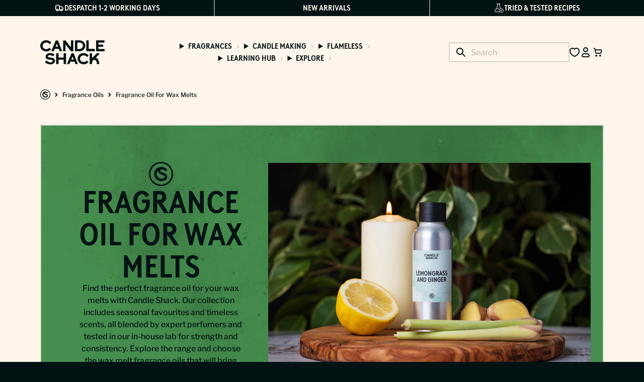

--- FILE ---
content_type: text/html; charset=utf-8
request_url: https://candle-shack.co.uk/apps/intercom-proxy?load_by=themeExtension&inThemeEditor=false
body_size: 168422
content:
<!doctype html>
<html class="no-js" lang="en">
  <head>
    <meta charset="utf-8">
    <meta http-equiv="X-UA-Compatible" content="IE=edge">
    <meta name="viewport" content="width=device-width,initial-scale=1">
    <meta name="theme-color" content="">
    <link rel="canonical" href="https://candle-shack.co.uk/apps/intercom-proxy">
    <link rel="preconnect" href="https://cdn.shopify.com" crossorigin>

    
<link rel="icon" type="image/png" href="//candle-shack.co.uk/cdn/shop/files/Candle_Shack_Icon_Charcoal_2_a3abc269-cee2-4797-a6b6-20c470fea4d7.png?crop=center&height=32&v=1755611707&width=32"><title>
      Candle Shack
</title>

    

    

<meta property="og:site_name" content="Candle Shack">
<meta property="og:url" content="https://candle-shack.co.uk/apps/intercom-proxy">
<meta property="og:title" content="Candle Shack">
<meta property="og:type" content="website">
<meta property="og:description" content="The UK&#39;s leading provider of candle-making supplies &amp; fragrance oils. Wholesale pricing, expert advice &amp; support. Everything you need to make candles, wax melts, diffusers."><meta property="og:image" content="http://candle-shack.co.uk/cdn/shop/files/CS-logo.webp?v=1755673393">
  <meta property="og:image:secure_url" content="https://candle-shack.co.uk/cdn/shop/files/CS-logo.webp?v=1755673393">
  <meta property="og:image:width" content="898">
  <meta property="og:image:height" content="602"><meta name="twitter:card" content="summary_large_image">
<meta name="twitter:title" content="Candle Shack">
<meta name="twitter:description" content="The UK&#39;s leading provider of candle-making supplies &amp; fragrance oils. Wholesale pricing, expert advice &amp; support. Everything you need to make candles, wax melts, diffusers.">


    <style>
      body.swym-ready.swym-buttons-loaded.loade_class:has(.hulk_modal-content) {
        max-width: fit-content;
        padding: 0px 200px !important;
      }
    </style>

    <script>
      function getScript(url, callback) {
        console.log('getScript called with URL:', url); // Log the URL being passed

        if (!window.loadedScripts) {
          window.loadedScripts = {};
          console.log('Initialized window.loadedScripts');
        }

        if (!window.loadedScripts[url]) {
          console.log('Script not yet loaded, adding to loadedScripts:', url);

          window.loadedScripts[url] = {
            loaded: false,
            callbacks: [callback].filter((cb) => typeof cb === 'function'),
          };

          var script = document.createElement('script');
          script.src = url;
          script.defer = true;

          script.onload = function () {
            console.log('Script loaded successfully:', url);
            window.loadedScripts[url].loaded = true;
            window.loadedScripts[url].callbacks.forEach((cb) => cb());
            window.loadedScripts[url].callbacks = []; // Clear callbacks after execution
          };

          script.onerror = function () {
            console.error('Error loading script:', url);
            // Still execute callbacks even on error
            window.loadedScripts[url].callbacks.forEach((cb) => cb());
            window.loadedScripts[url].callbacks = []; // Clear callbacks after execution
          };

          var firstScript = document.getElementsByTagName('script')[0];
          firstScript.parentNode.insertBefore(script, firstScript);
        } else {
          console.log('Script already loaded or loading:', url);

          if (typeof callback === 'function') {
            // If the script is already loaded or loading, just add the callback to the queue
            window.loadedScripts[url].callbacks.push(callback);
          }
        }
      }
    </script>

    <script src="//candle-shack.co.uk/cdn/shop/t/2/assets/global.min.js?v=58288528667134239331765795422" defer="defer"></script>
    <script src="//candle-shack.co.uk/cdn/shop/t/2/assets/localisation-selector.min.js?v=149133135516515348211750856631" defer="defer"></script>

    <script>window.performance && window.performance.mark && window.performance.mark('shopify.content_for_header.start');</script><meta id="shopify-digital-wallet" name="shopify-digital-wallet" content="/70710755516/digital_wallets/dialog">
<meta name="shopify-checkout-api-token" content="2d1fab555f1f590dafe297357cab3c1e">
<meta id="in-context-paypal-metadata" data-shop-id="70710755516" data-venmo-supported="false" data-environment="production" data-locale="en_US" data-paypal-v4="true" data-currency="GBP">
<link rel="alternate" hreflang="x-default" href="https://candle-shack.co.uk/apps/intercom-proxy">
<link rel="alternate" hreflang="en" href="https://candle-shack.co.uk/apps/intercom-proxy">
<link rel="alternate" hreflang="en-AT" href="https://candle-shack.com/apps/intercom-proxy">
<link rel="alternate" hreflang="de-AT" href="https://candle-shack.com/de/apps/intercom-proxy">
<link rel="alternate" hreflang="fr-AT" href="https://candle-shack.com/fr/apps/intercom-proxy">
<link rel="alternate" hreflang="en-BE" href="https://candle-shack.com/apps/intercom-proxy">
<link rel="alternate" hreflang="de-BE" href="https://candle-shack.com/de/apps/intercom-proxy">
<link rel="alternate" hreflang="fr-BE" href="https://candle-shack.com/fr/apps/intercom-proxy">
<link rel="alternate" hreflang="en-BG" href="https://candle-shack.com/apps/intercom-proxy">
<link rel="alternate" hreflang="de-BG" href="https://candle-shack.com/de/apps/intercom-proxy">
<link rel="alternate" hreflang="fr-BG" href="https://candle-shack.com/fr/apps/intercom-proxy">
<link rel="alternate" hreflang="en-HR" href="https://candle-shack.com/apps/intercom-proxy">
<link rel="alternate" hreflang="de-HR" href="https://candle-shack.com/de/apps/intercom-proxy">
<link rel="alternate" hreflang="fr-HR" href="https://candle-shack.com/fr/apps/intercom-proxy">
<link rel="alternate" hreflang="en-CY" href="https://candle-shack.com/apps/intercom-proxy">
<link rel="alternate" hreflang="de-CY" href="https://candle-shack.com/de/apps/intercom-proxy">
<link rel="alternate" hreflang="fr-CY" href="https://candle-shack.com/fr/apps/intercom-proxy">
<link rel="alternate" hreflang="en-CZ" href="https://candle-shack.com/apps/intercom-proxy">
<link rel="alternate" hreflang="de-CZ" href="https://candle-shack.com/de/apps/intercom-proxy">
<link rel="alternate" hreflang="fr-CZ" href="https://candle-shack.com/fr/apps/intercom-proxy">
<link rel="alternate" hreflang="en-DE" href="https://candle-shack.com/apps/intercom-proxy">
<link rel="alternate" hreflang="de-DE" href="https://candle-shack.com/de/apps/intercom-proxy">
<link rel="alternate" hreflang="fr-DE" href="https://candle-shack.com/fr/apps/intercom-proxy">
<link rel="alternate" hreflang="en-DK" href="https://candle-shack.com/apps/intercom-proxy">
<link rel="alternate" hreflang="de-DK" href="https://candle-shack.com/de/apps/intercom-proxy">
<link rel="alternate" hreflang="fr-DK" href="https://candle-shack.com/fr/apps/intercom-proxy">
<link rel="alternate" hreflang="en-EE" href="https://candle-shack.com/apps/intercom-proxy">
<link rel="alternate" hreflang="de-EE" href="https://candle-shack.com/de/apps/intercom-proxy">
<link rel="alternate" hreflang="fr-EE" href="https://candle-shack.com/fr/apps/intercom-proxy">
<link rel="alternate" hreflang="en-FI" href="https://candle-shack.com/apps/intercom-proxy">
<link rel="alternate" hreflang="de-FI" href="https://candle-shack.com/de/apps/intercom-proxy">
<link rel="alternate" hreflang="fr-FI" href="https://candle-shack.com/fr/apps/intercom-proxy">
<link rel="alternate" hreflang="en-FR" href="https://candle-shack.com/apps/intercom-proxy">
<link rel="alternate" hreflang="de-FR" href="https://candle-shack.com/de/apps/intercom-proxy">
<link rel="alternate" hreflang="fr-FR" href="https://candle-shack.com/fr/apps/intercom-proxy">
<link rel="alternate" hreflang="en-GR" href="https://candle-shack.com/apps/intercom-proxy">
<link rel="alternate" hreflang="de-GR" href="https://candle-shack.com/de/apps/intercom-proxy">
<link rel="alternate" hreflang="fr-GR" href="https://candle-shack.com/fr/apps/intercom-proxy">
<link rel="alternate" hreflang="en-HU" href="https://candle-shack.com/apps/intercom-proxy">
<link rel="alternate" hreflang="de-HU" href="https://candle-shack.com/de/apps/intercom-proxy">
<link rel="alternate" hreflang="fr-HU" href="https://candle-shack.com/fr/apps/intercom-proxy">
<link rel="alternate" hreflang="en-IE" href="https://candle-shack.com/apps/intercom-proxy">
<link rel="alternate" hreflang="de-IE" href="https://candle-shack.com/de/apps/intercom-proxy">
<link rel="alternate" hreflang="fr-IE" href="https://candle-shack.com/fr/apps/intercom-proxy">
<link rel="alternate" hreflang="en-IT" href="https://candle-shack.com/apps/intercom-proxy">
<link rel="alternate" hreflang="de-IT" href="https://candle-shack.com/de/apps/intercom-proxy">
<link rel="alternate" hreflang="fr-IT" href="https://candle-shack.com/fr/apps/intercom-proxy">
<link rel="alternate" hreflang="en-LV" href="https://candle-shack.com/apps/intercom-proxy">
<link rel="alternate" hreflang="de-LV" href="https://candle-shack.com/de/apps/intercom-proxy">
<link rel="alternate" hreflang="fr-LV" href="https://candle-shack.com/fr/apps/intercom-proxy">
<link rel="alternate" hreflang="en-LT" href="https://candle-shack.com/apps/intercom-proxy">
<link rel="alternate" hreflang="de-LT" href="https://candle-shack.com/de/apps/intercom-proxy">
<link rel="alternate" hreflang="fr-LT" href="https://candle-shack.com/fr/apps/intercom-proxy">
<link rel="alternate" hreflang="en-LU" href="https://candle-shack.com/apps/intercom-proxy">
<link rel="alternate" hreflang="de-LU" href="https://candle-shack.com/de/apps/intercom-proxy">
<link rel="alternate" hreflang="fr-LU" href="https://candle-shack.com/fr/apps/intercom-proxy">
<link rel="alternate" hreflang="en-MT" href="https://candle-shack.com/apps/intercom-proxy">
<link rel="alternate" hreflang="de-MT" href="https://candle-shack.com/de/apps/intercom-proxy">
<link rel="alternate" hreflang="fr-MT" href="https://candle-shack.com/fr/apps/intercom-proxy">
<link rel="alternate" hreflang="en-NL" href="https://candle-shack.com/apps/intercom-proxy">
<link rel="alternate" hreflang="de-NL" href="https://candle-shack.com/de/apps/intercom-proxy">
<link rel="alternate" hreflang="fr-NL" href="https://candle-shack.com/fr/apps/intercom-proxy">
<link rel="alternate" hreflang="en-PL" href="https://candle-shack.com/apps/intercom-proxy">
<link rel="alternate" hreflang="de-PL" href="https://candle-shack.com/de/apps/intercom-proxy">
<link rel="alternate" hreflang="fr-PL" href="https://candle-shack.com/fr/apps/intercom-proxy">
<link rel="alternate" hreflang="en-PT" href="https://candle-shack.com/apps/intercom-proxy">
<link rel="alternate" hreflang="de-PT" href="https://candle-shack.com/de/apps/intercom-proxy">
<link rel="alternate" hreflang="fr-PT" href="https://candle-shack.com/fr/apps/intercom-proxy">
<link rel="alternate" hreflang="en-RO" href="https://candle-shack.com/apps/intercom-proxy">
<link rel="alternate" hreflang="de-RO" href="https://candle-shack.com/de/apps/intercom-proxy">
<link rel="alternate" hreflang="fr-RO" href="https://candle-shack.com/fr/apps/intercom-proxy">
<link rel="alternate" hreflang="en-SK" href="https://candle-shack.com/apps/intercom-proxy">
<link rel="alternate" hreflang="de-SK" href="https://candle-shack.com/de/apps/intercom-proxy">
<link rel="alternate" hreflang="fr-SK" href="https://candle-shack.com/fr/apps/intercom-proxy">
<link rel="alternate" hreflang="en-SI" href="https://candle-shack.com/apps/intercom-proxy">
<link rel="alternate" hreflang="de-SI" href="https://candle-shack.com/de/apps/intercom-proxy">
<link rel="alternate" hreflang="fr-SI" href="https://candle-shack.com/fr/apps/intercom-proxy">
<link rel="alternate" hreflang="en-ES" href="https://candle-shack.com/apps/intercom-proxy">
<link rel="alternate" hreflang="de-ES" href="https://candle-shack.com/de/apps/intercom-proxy">
<link rel="alternate" hreflang="fr-ES" href="https://candle-shack.com/fr/apps/intercom-proxy">
<link rel="alternate" hreflang="en-SE" href="https://candle-shack.com/apps/intercom-proxy">
<link rel="alternate" hreflang="de-SE" href="https://candle-shack.com/de/apps/intercom-proxy">
<link rel="alternate" hreflang="fr-SE" href="https://candle-shack.com/fr/apps/intercom-proxy">
<link rel="alternate" hreflang="en-AE" href="https://candle-shack.com/apps/intercom-proxy">
<link rel="alternate" hreflang="de-AE" href="https://candle-shack.com/de/apps/intercom-proxy">
<link rel="alternate" hreflang="fr-AE" href="https://candle-shack.com/fr/apps/intercom-proxy">
<link rel="alternate" hreflang="en-CH" href="https://candle-shack.com/apps/intercom-proxy">
<link rel="alternate" hreflang="de-CH" href="https://candle-shack.com/de/apps/intercom-proxy">
<link rel="alternate" hreflang="fr-CH" href="https://candle-shack.com/fr/apps/intercom-proxy">
<link rel="alternate" hreflang="en-NO" href="https://candle-shack.com/apps/intercom-proxy">
<link rel="alternate" hreflang="de-NO" href="https://candle-shack.com/de/apps/intercom-proxy">
<link rel="alternate" hreflang="fr-NO" href="https://candle-shack.com/fr/apps/intercom-proxy">
<link rel="alternate" hreflang="en-GI" href="https://candle-shack.com/apps/intercom-proxy">
<link rel="alternate" hreflang="de-GI" href="https://candle-shack.com/de/apps/intercom-proxy">
<link rel="alternate" hreflang="fr-GI" href="https://candle-shack.com/fr/apps/intercom-proxy">
<link rel="alternate" hreflang="en-IS" href="https://candle-shack.com/apps/intercom-proxy">
<link rel="alternate" hreflang="de-IS" href="https://candle-shack.com/de/apps/intercom-proxy">
<link rel="alternate" hreflang="fr-IS" href="https://candle-shack.com/fr/apps/intercom-proxy">
<link rel="alternate" hreflang="en-LI" href="https://candle-shack.com/apps/intercom-proxy">
<link rel="alternate" hreflang="de-LI" href="https://candle-shack.com/de/apps/intercom-proxy">
<link rel="alternate" hreflang="fr-LI" href="https://candle-shack.com/fr/apps/intercom-proxy">
<script async="async" src="/checkouts/internal/preloads.js?locale=en-GB"></script>
<link rel="preconnect" href="https://shop.app" crossorigin="anonymous">
<script async="async" src="https://shop.app/checkouts/internal/preloads.js?locale=en-GB&shop_id=70710755516" crossorigin="anonymous"></script>
<script id="apple-pay-shop-capabilities" type="application/json">{"shopId":70710755516,"countryCode":"GB","currencyCode":"GBP","merchantCapabilities":["supports3DS"],"merchantId":"gid:\/\/shopify\/Shop\/70710755516","merchantName":"Candle Shack","requiredBillingContactFields":["postalAddress","email","phone"],"requiredShippingContactFields":["postalAddress","email","phone"],"shippingType":"shipping","supportedNetworks":["visa","maestro","masterCard","amex","discover","elo"],"total":{"type":"pending","label":"Candle Shack","amount":"1.00"},"shopifyPaymentsEnabled":true,"supportsSubscriptions":true}</script>
<script id="shopify-features" type="application/json">{"accessToken":"2d1fab555f1f590dafe297357cab3c1e","betas":["rich-media-storefront-analytics"],"domain":"candle-shack.co.uk","predictiveSearch":true,"shopId":70710755516,"locale":"en"}</script>
<script>var Shopify = Shopify || {};
Shopify.shop = "candle-shack-com.myshopify.com";
Shopify.locale = "en";
Shopify.currency = {"active":"GBP","rate":"1.0"};
Shopify.country = "GB";
Shopify.theme = {"name":"candle-shack\/main","id":144940794044,"schema_name":"GAIA","schema_version":"2.0.0","theme_store_id":null,"role":"main"};
Shopify.theme.handle = "null";
Shopify.theme.style = {"id":null,"handle":null};
Shopify.cdnHost = "candle-shack.co.uk/cdn";
Shopify.routes = Shopify.routes || {};
Shopify.routes.root = "/";</script>
<script type="module">!function(o){(o.Shopify=o.Shopify||{}).modules=!0}(window);</script>
<script>!function(o){function n(){var o=[];function n(){o.push(Array.prototype.slice.apply(arguments))}return n.q=o,n}var t=o.Shopify=o.Shopify||{};t.loadFeatures=n(),t.autoloadFeatures=n()}(window);</script>
<script>
  window.ShopifyPay = window.ShopifyPay || {};
  window.ShopifyPay.apiHost = "shop.app\/pay";
  window.ShopifyPay.redirectState = "pending";
</script>
<script defer="defer" async type="module" src="//candle-shack.co.uk/cdn/shopifycloud/shop-js/modules/v2/client.init-shop-cart-sync_BN7fPSNr.en.esm.js"></script>
<script defer="defer" async type="module" src="//candle-shack.co.uk/cdn/shopifycloud/shop-js/modules/v2/chunk.common_Cbph3Kss.esm.js"></script>
<script defer="defer" async type="module" src="//candle-shack.co.uk/cdn/shopifycloud/shop-js/modules/v2/chunk.modal_DKumMAJ1.esm.js"></script>
<script type="module">
  await import("//candle-shack.co.uk/cdn/shopifycloud/shop-js/modules/v2/client.init-shop-cart-sync_BN7fPSNr.en.esm.js");
await import("//candle-shack.co.uk/cdn/shopifycloud/shop-js/modules/v2/chunk.common_Cbph3Kss.esm.js");
await import("//candle-shack.co.uk/cdn/shopifycloud/shop-js/modules/v2/chunk.modal_DKumMAJ1.esm.js");

  window.Shopify.SignInWithShop?.initShopCartSync?.({"fedCMEnabled":true,"windoidEnabled":true});

</script>
<script>
  window.Shopify = window.Shopify || {};
  if (!window.Shopify.featureAssets) window.Shopify.featureAssets = {};
  window.Shopify.featureAssets['shop-js'] = {"shop-cart-sync":["modules/v2/client.shop-cart-sync_CJVUk8Jm.en.esm.js","modules/v2/chunk.common_Cbph3Kss.esm.js","modules/v2/chunk.modal_DKumMAJ1.esm.js"],"init-fed-cm":["modules/v2/client.init-fed-cm_7Fvt41F4.en.esm.js","modules/v2/chunk.common_Cbph3Kss.esm.js","modules/v2/chunk.modal_DKumMAJ1.esm.js"],"init-shop-email-lookup-coordinator":["modules/v2/client.init-shop-email-lookup-coordinator_Cc088_bR.en.esm.js","modules/v2/chunk.common_Cbph3Kss.esm.js","modules/v2/chunk.modal_DKumMAJ1.esm.js"],"init-windoid":["modules/v2/client.init-windoid_hPopwJRj.en.esm.js","modules/v2/chunk.common_Cbph3Kss.esm.js","modules/v2/chunk.modal_DKumMAJ1.esm.js"],"shop-button":["modules/v2/client.shop-button_B0jaPSNF.en.esm.js","modules/v2/chunk.common_Cbph3Kss.esm.js","modules/v2/chunk.modal_DKumMAJ1.esm.js"],"shop-cash-offers":["modules/v2/client.shop-cash-offers_DPIskqss.en.esm.js","modules/v2/chunk.common_Cbph3Kss.esm.js","modules/v2/chunk.modal_DKumMAJ1.esm.js"],"shop-toast-manager":["modules/v2/client.shop-toast-manager_CK7RT69O.en.esm.js","modules/v2/chunk.common_Cbph3Kss.esm.js","modules/v2/chunk.modal_DKumMAJ1.esm.js"],"init-shop-cart-sync":["modules/v2/client.init-shop-cart-sync_BN7fPSNr.en.esm.js","modules/v2/chunk.common_Cbph3Kss.esm.js","modules/v2/chunk.modal_DKumMAJ1.esm.js"],"init-customer-accounts-sign-up":["modules/v2/client.init-customer-accounts-sign-up_CfPf4CXf.en.esm.js","modules/v2/client.shop-login-button_DeIztwXF.en.esm.js","modules/v2/chunk.common_Cbph3Kss.esm.js","modules/v2/chunk.modal_DKumMAJ1.esm.js"],"pay-button":["modules/v2/client.pay-button_CgIwFSYN.en.esm.js","modules/v2/chunk.common_Cbph3Kss.esm.js","modules/v2/chunk.modal_DKumMAJ1.esm.js"],"init-customer-accounts":["modules/v2/client.init-customer-accounts_DQ3x16JI.en.esm.js","modules/v2/client.shop-login-button_DeIztwXF.en.esm.js","modules/v2/chunk.common_Cbph3Kss.esm.js","modules/v2/chunk.modal_DKumMAJ1.esm.js"],"avatar":["modules/v2/client.avatar_BTnouDA3.en.esm.js"],"init-shop-for-new-customer-accounts":["modules/v2/client.init-shop-for-new-customer-accounts_CsZy_esa.en.esm.js","modules/v2/client.shop-login-button_DeIztwXF.en.esm.js","modules/v2/chunk.common_Cbph3Kss.esm.js","modules/v2/chunk.modal_DKumMAJ1.esm.js"],"shop-follow-button":["modules/v2/client.shop-follow-button_BRMJjgGd.en.esm.js","modules/v2/chunk.common_Cbph3Kss.esm.js","modules/v2/chunk.modal_DKumMAJ1.esm.js"],"checkout-modal":["modules/v2/client.checkout-modal_B9Drz_yf.en.esm.js","modules/v2/chunk.common_Cbph3Kss.esm.js","modules/v2/chunk.modal_DKumMAJ1.esm.js"],"shop-login-button":["modules/v2/client.shop-login-button_DeIztwXF.en.esm.js","modules/v2/chunk.common_Cbph3Kss.esm.js","modules/v2/chunk.modal_DKumMAJ1.esm.js"],"lead-capture":["modules/v2/client.lead-capture_DXYzFM3R.en.esm.js","modules/v2/chunk.common_Cbph3Kss.esm.js","modules/v2/chunk.modal_DKumMAJ1.esm.js"],"shop-login":["modules/v2/client.shop-login_CA5pJqmO.en.esm.js","modules/v2/chunk.common_Cbph3Kss.esm.js","modules/v2/chunk.modal_DKumMAJ1.esm.js"],"payment-terms":["modules/v2/client.payment-terms_BxzfvcZJ.en.esm.js","modules/v2/chunk.common_Cbph3Kss.esm.js","modules/v2/chunk.modal_DKumMAJ1.esm.js"]};
</script>
<script>(function() {
  var isLoaded = false;
  function asyncLoad() {
    if (isLoaded) return;
    isLoaded = true;
    var urls = ["https:\/\/cdn.nfcube.com\/instafeed-343bb3ee3a459abf38ae833e4300ac48.js?shop=candle-shack-com.myshopify.com","https:\/\/tseish-app.connect.trustedshops.com\/esc.js?apiBaseUrl=aHR0cHM6Ly90c2Vpc2gtYXBwLmNvbm5lY3QudHJ1c3RlZHNob3BzLmNvbQ==\u0026instanceId=Y2FuZGxlLXNoYWNrLWNvbS5teXNob3BpZnkuY29t\u0026shop=candle-shack-com.myshopify.com"];
    for (var i = 0; i < urls.length; i++) {
      var s = document.createElement('script');
      s.type = 'text/javascript';
      s.async = true;
      s.src = urls[i];
      var x = document.getElementsByTagName('script')[0];
      x.parentNode.insertBefore(s, x);
    }
  };
  if(window.attachEvent) {
    window.attachEvent('onload', asyncLoad);
  } else {
    window.addEventListener('load', asyncLoad, false);
  }
})();</script>
<script id="__st">var __st={"a":70710755516,"offset":0,"reqid":"3940fdf1-4d9f-4010-a320-100bef5eba86-1770132677","pageurl":"candle-shack.co.uk\/apps\/intercom-proxy?load_by=themeExtension\u0026inThemeEditor=false","u":"7c915937bbac"};</script>
<script>window.ShopifyPaypalV4VisibilityTracking = true;</script>
<script id="captcha-bootstrap">!function(){'use strict';const t='contact',e='account',n='new_comment',o=[[t,t],['blogs',n],['comments',n],[t,'customer']],c=[[e,'customer_login'],[e,'guest_login'],[e,'recover_customer_password'],[e,'create_customer']],r=t=>t.map((([t,e])=>`form[action*='/${t}']:not([data-nocaptcha='true']) input[name='form_type'][value='${e}']`)).join(','),a=t=>()=>t?[...document.querySelectorAll(t)].map((t=>t.form)):[];function s(){const t=[...o],e=r(t);return a(e)}const i='password',u='form_key',d=['recaptcha-v3-token','g-recaptcha-response','h-captcha-response',i],f=()=>{try{return window.sessionStorage}catch{return}},m='__shopify_v',_=t=>t.elements[u];function p(t,e,n=!1){try{const o=window.sessionStorage,c=JSON.parse(o.getItem(e)),{data:r}=function(t){const{data:e,action:n}=t;return t[m]||n?{data:e,action:n}:{data:t,action:n}}(c);for(const[e,n]of Object.entries(r))t.elements[e]&&(t.elements[e].value=n);n&&o.removeItem(e)}catch(o){console.error('form repopulation failed',{error:o})}}const l='form_type',E='cptcha';function T(t){t.dataset[E]=!0}const w=window,h=w.document,L='Shopify',v='ce_forms',y='captcha';let A=!1;((t,e)=>{const n=(g='f06e6c50-85a8-45c8-87d0-21a2b65856fe',I='https://cdn.shopify.com/shopifycloud/storefront-forms-hcaptcha/ce_storefront_forms_captcha_hcaptcha.v1.5.2.iife.js',D={infoText:'Protected by hCaptcha',privacyText:'Privacy',termsText:'Terms'},(t,e,n)=>{const o=w[L][v],c=o.bindForm;if(c)return c(t,g,e,D).then(n);var r;o.q.push([[t,g,e,D],n]),r=I,A||(h.body.append(Object.assign(h.createElement('script'),{id:'captcha-provider',async:!0,src:r})),A=!0)});var g,I,D;w[L]=w[L]||{},w[L][v]=w[L][v]||{},w[L][v].q=[],w[L][y]=w[L][y]||{},w[L][y].protect=function(t,e){n(t,void 0,e),T(t)},Object.freeze(w[L][y]),function(t,e,n,w,h,L){const[v,y,A,g]=function(t,e,n){const i=e?o:[],u=t?c:[],d=[...i,...u],f=r(d),m=r(i),_=r(d.filter((([t,e])=>n.includes(e))));return[a(f),a(m),a(_),s()]}(w,h,L),I=t=>{const e=t.target;return e instanceof HTMLFormElement?e:e&&e.form},D=t=>v().includes(t);t.addEventListener('submit',(t=>{const e=I(t);if(!e)return;const n=D(e)&&!e.dataset.hcaptchaBound&&!e.dataset.recaptchaBound,o=_(e),c=g().includes(e)&&(!o||!o.value);(n||c)&&t.preventDefault(),c&&!n&&(function(t){try{if(!f())return;!function(t){const e=f();if(!e)return;const n=_(t);if(!n)return;const o=n.value;o&&e.removeItem(o)}(t);const e=Array.from(Array(32),(()=>Math.random().toString(36)[2])).join('');!function(t,e){_(t)||t.append(Object.assign(document.createElement('input'),{type:'hidden',name:u})),t.elements[u].value=e}(t,e),function(t,e){const n=f();if(!n)return;const o=[...t.querySelectorAll(`input[type='${i}']`)].map((({name:t})=>t)),c=[...d,...o],r={};for(const[a,s]of new FormData(t).entries())c.includes(a)||(r[a]=s);n.setItem(e,JSON.stringify({[m]:1,action:t.action,data:r}))}(t,e)}catch(e){console.error('failed to persist form',e)}}(e),e.submit())}));const S=(t,e)=>{t&&!t.dataset[E]&&(n(t,e.some((e=>e===t))),T(t))};for(const o of['focusin','change'])t.addEventListener(o,(t=>{const e=I(t);D(e)&&S(e,y())}));const B=e.get('form_key'),M=e.get(l),P=B&&M;t.addEventListener('DOMContentLoaded',(()=>{const t=y();if(P)for(const e of t)e.elements[l].value===M&&p(e,B);[...new Set([...A(),...v().filter((t=>'true'===t.dataset.shopifyCaptcha))])].forEach((e=>S(e,t)))}))}(h,new URLSearchParams(w.location.search),n,t,e,['guest_login'])})(!0,!0)}();</script>
<script integrity="sha256-4kQ18oKyAcykRKYeNunJcIwy7WH5gtpwJnB7kiuLZ1E=" data-source-attribution="shopify.loadfeatures" defer="defer" src="//candle-shack.co.uk/cdn/shopifycloud/storefront/assets/storefront/load_feature-a0a9edcb.js" crossorigin="anonymous"></script>
<script crossorigin="anonymous" defer="defer" src="//candle-shack.co.uk/cdn/shopifycloud/storefront/assets/shopify_pay/storefront-65b4c6d7.js?v=20250812"></script>
<script data-source-attribution="shopify.dynamic_checkout.dynamic.init">var Shopify=Shopify||{};Shopify.PaymentButton=Shopify.PaymentButton||{isStorefrontPortableWallets:!0,init:function(){window.Shopify.PaymentButton.init=function(){};var t=document.createElement("script");t.src="https://candle-shack.co.uk/cdn/shopifycloud/portable-wallets/latest/portable-wallets.en.js",t.type="module",document.head.appendChild(t)}};
</script>
<script data-source-attribution="shopify.dynamic_checkout.buyer_consent">
  function portableWalletsHideBuyerConsent(e){var t=document.getElementById("shopify-buyer-consent"),n=document.getElementById("shopify-subscription-policy-button");t&&n&&(t.classList.add("hidden"),t.setAttribute("aria-hidden","true"),n.removeEventListener("click",e))}function portableWalletsShowBuyerConsent(e){var t=document.getElementById("shopify-buyer-consent"),n=document.getElementById("shopify-subscription-policy-button");t&&n&&(t.classList.remove("hidden"),t.removeAttribute("aria-hidden"),n.addEventListener("click",e))}window.Shopify?.PaymentButton&&(window.Shopify.PaymentButton.hideBuyerConsent=portableWalletsHideBuyerConsent,window.Shopify.PaymentButton.showBuyerConsent=portableWalletsShowBuyerConsent);
</script>
<script data-source-attribution="shopify.dynamic_checkout.cart.bootstrap">document.addEventListener("DOMContentLoaded",(function(){function t(){return document.querySelector("shopify-accelerated-checkout-cart, shopify-accelerated-checkout")}if(t())Shopify.PaymentButton.init();else{new MutationObserver((function(e,n){t()&&(Shopify.PaymentButton.init(),n.disconnect())})).observe(document.body,{childList:!0,subtree:!0})}}));
</script>
<link id="shopify-accelerated-checkout-styles" rel="stylesheet" media="screen" href="https://candle-shack.co.uk/cdn/shopifycloud/portable-wallets/latest/accelerated-checkout-backwards-compat.css" crossorigin="anonymous">
<style id="shopify-accelerated-checkout-cart">
        #shopify-buyer-consent {
  margin-top: 1em;
  display: inline-block;
  width: 100%;
}

#shopify-buyer-consent.hidden {
  display: none;
}

#shopify-subscription-policy-button {
  background: none;
  border: none;
  padding: 0;
  text-decoration: underline;
  font-size: inherit;
  cursor: pointer;
}

#shopify-subscription-policy-button::before {
  box-shadow: none;
}

      </style>
<script id="sections-script" data-sections="header" defer="defer" src="//candle-shack.co.uk/cdn/shop/t/2/compiled_assets/scripts.js?v=14098"></script>
<script>window.performance && window.performance.mark && window.performance.mark('shopify.content_for_header.end');</script>

    <style data-shopify>
      *,
      *::before,
      *::after {
        box-sizing: inherit;
      }

      html {
        box-sizing: border-box;
        font-size: 16px;
        height: 100%;
      }

      body {
        display: grid;
        grid-template-rows: auto auto 1fr auto;
        grid-template-columns: 100%;
        min-height: 100%;
        margin: 0;
        letter-spacing: 0.06rem;
        line-height: 1.2;
      }
    </style>

    <link href="//candle-shack.co.uk/cdn/shop/t/2/assets/swiper-bundle.min.css?v=166455809923964094871750856631" rel="stylesheet" type="text/css" media="all" />
    <link href="//candle-shack.co.uk/cdn/shop/t/2/assets/global.css?v=51351395421988258231765795422" rel="stylesheet" type="text/css" media="all" />
    <link href="//candle-shack.co.uk/cdn/shop/t/2/assets/cookie-banner.css?v=13056397183766414711761209993" rel="stylesheet" type="text/css" media="all" />
    <style>
  @font-face {
    font-family: 'Libre Franklin';
    font-style: normal;
    font-weight: 100 900;
    src: url("//candle-shack.co.uk/cdn/shop/t/2/assets/LibreFranklin-VariableFont_wght.ttf?v=182209834939929208511750856632") format('truetype');
    font-display: swap;
  }
  
  @font-face {
    font-family: 'Brown Cond LL TT';
    font-style: normal;
    font-weight: 100 900;
    src: url("//candle-shack.co.uk/cdn/shop/t/2/assets/BrownCondLLTT-Bold.ttf?v=68000353054428287581750856631") format('truetype');
    font-display: swap;
  }
</style>



<link
        rel="stylesheet"
        href="//candle-shack.co.uk/cdn/shop/t/2/assets/component-predictive-search.css?v=16808139847604454821753791316"
        media="print"
        onload="this.media='all'"
      ><script>
      document.documentElement.className = document.documentElement.className.replace('no-js', 'js');
      if (Shopify.designMode) {
        document.documentElement.classList.add('shopify-design-mode');
      }
    </script>

    <script>
      window.markerConfig = {
        project: '68b82724cd9d064f6ba47bee',
        source: 'snippet',
      };
      !(function (e, r, a) {
        if (!e.__Marker) {
          e.__Marker = {};
          var t = [],
            n = { __cs: t };
          [
            'show',
            'hide',
            'isVisible',
            'capture',
            'cancelCapture',
            'unload',
            'reload',
            'isExtensionInstalled',
            'setReporter',
            'clearReporter',
            'setCustomData',
            'on',
            'off',
          ].forEach(function (e) {
            n[e] = function () {
              var r = Array.prototype.slice.call(arguments);
              r.unshift(e), t.push(r);
            };
          }),
            (e.Marker = n);
          var s = r.createElement('script');
          (s.async = 1), (s.src = 'https://edge.marker.io/latest/shim.js');
          var i = r.getElementsByTagName('script')[0];
          i.parentNode.insertBefore(s, i);
        }
      })(window, document);
    </script>
    <link href='https://fonts.googleapis.com/css?family=Lato:300,400,700,900|Manjari:400,700|Nunito:300,400,600,700,800|Roboto:300,400,500,700,900&display=swap' rel='stylesheet'>
                                   <link rel='stylesheet' href='https://reorder-master.hulkapps.com/css/re-order.css?v=2025-09-25 10:15:29'>

    <!-- Google tag (gtag.js) -->
    
        <script
          async
          src="https://www.googletagmanager.com/gtag/js?id=G-G7W74TWCN6"
        ></script>
    
    <script
      async
      src="https://www.googletagmanager.com/gtag/js?id=G-G7W74TWCN6"
    ></script>
    <script>
      var market_ = {
      "37022957756":"G-TF81M1HN0K",
      "39102251196":"G-TF81M1HN0K",
      "37942034620": "G-DEDLWDNFDP",
      "37942067388": "G-P5BPE3T29M",
      "36769792188": "G-F4NHH4VQJS",
      "39061029052": "G-F4NHH4VQJS"
      }
      window.dataLayer = window.dataLayer || [];
      function gtag() {
      dataLayer.push(arguments);
      }
      gtag('js', new Date());
      gtag('config', market_[36769792188], { send_page_view:
      false });
      gtag('config', 'G-G7W74TWCN6', { send_page_view: false });
    </script>
  <!-- BEGIN app block: shopify://apps/pandectes-gdpr/blocks/banner/58c0baa2-6cc1-480c-9ea6-38d6d559556a -->
  
    
      <!-- TCF is active, scripts are loaded above -->
      
        <script>
          if (!window.PandectesRulesSettings) {
            window.PandectesRulesSettings = {"store":{"id":70710755516,"adminMode":false,"headless":false,"storefrontRootDomain":"","checkoutRootDomain":"","storefrontAccessToken":""},"banner":{"revokableTrigger":false,"cookiesBlockedByDefault":"7","hybridStrict":false,"isActive":true},"geolocation":{"auOnly":false,"brOnly":false,"caOnly":false,"chOnly":false,"euOnly":false,"jpOnly":false,"nzOnly":false,"thOnly":false,"zaOnly":false,"canadaOnly":false,"canadaLaw25":false,"canadaPipeda":false,"globalVisibility":true},"blocker":{"isActive":false,"googleConsentMode":{"isActive":true,"id":"","analyticsId":"","onlyGtm":false,"adwordsId":"","adStorageCategory":4,"analyticsStorageCategory":2,"functionalityStorageCategory":1,"personalizationStorageCategory":1,"securityStorageCategory":0,"customEvent":false,"redactData":false,"urlPassthrough":false,"dataLayerProperty":"dataLayer","waitForUpdate":500,"useNativeChannel":false,"debugMode":false},"facebookPixel":{"isActive":false,"id":"","ldu":false},"microsoft":{"isActive":false,"uetTags":""},"clarity":{"isActive":false,"id":""},"rakuten":{"isActive":false,"cmp":false,"ccpa":false},"gpcIsActive":true,"klaviyoIsActive":false,"defaultBlocked":7,"patterns":{"whiteList":[],"blackList":{"1":[],"2":[],"4":[],"8":[]},"iframesWhiteList":[],"iframesBlackList":{"1":[],"2":[],"4":[],"8":[]},"beaconsWhiteList":[],"beaconsBlackList":{"1":[],"2":[],"4":[],"8":[]}}}};
            const rulesScript = document.createElement('script');
            window.PandectesRulesSettings.auto = true;
            rulesScript.src = "https://cdn.shopify.com/extensions/019c0a11-cd50-7ee3-9d65-98ad30ff9c55/gdpr-248/assets/pandectes-rules.js";
            const firstChild = document.head.firstChild;
            document.head.insertBefore(rulesScript, firstChild);
          }
        </script>
      
      <script>
        
          window.PandectesSettings = {"store":{"id":70710755516,"plan":"plus","theme":"candle-shack/main","primaryLocale":"en","adminMode":false,"headless":false,"storefrontRootDomain":"","checkoutRootDomain":"","storefrontAccessToken":""},"tsPublished":1760455947,"declaration":{"declDays":"","declName":"","declPath":"","declType":"","isActive":false,"showType":true,"declHours":"","declYears":"","declDomain":"","declMonths":"","declMinutes":"","declPurpose":"","declSeconds":"","declSession":"","showPurpose":false,"declProvider":"","showProvider":true,"declIntroText":"","declRetention":"","declFirstParty":"","declThirdParty":"","showDateGenerated":true},"language":{"unpublished":[],"languageMode":"Multilingual","fallbackLanguage":"en","languageDetection":"locale","languagesSupported":["fr","de"]},"texts":{"managed":{"headerText":{"de":"Wir respektieren deine Privatsphäre","en":"We respect your privacy","fr":"Nous respectons votre vie privée"},"consentText":{"de":"Diese Website verwendet Cookies, um Ihnen das beste Erlebnis zu bieten.","en":"This website uses cookies to ensure you get the best experience.","fr":"Ce site utilise des cookies pour vous garantir la meilleure expérience."},"linkText":{"de":"Mehr erfahren","en":"Learn more","fr":"Apprendre encore plus"},"imprintText":{"de":"Impressum","en":"Imprint","fr":"Imprimer"},"googleLinkText":{"de":"Googles Datenschutzbestimmungen","en":"Google's Privacy Terms","fr":"Conditions de confidentialité de Google"},"allowButtonText":{"de":"Annehmen","en":"Accept","fr":"J'accepte"},"denyButtonText":{"de":"Ablehnen","en":"Decline","fr":"Déclin"},"dismissButtonText":{"de":"Okay","en":"Ok","fr":"D'accord"},"leaveSiteButtonText":{"de":"Diese Seite verlassen","en":"Leave this site","fr":"Quitter ce site"},"preferencesButtonText":{"de":"Einstellungen","en":"Preferences","fr":"Préférences"},"cookiePolicyText":{"de":"Cookie-Richtlinie","en":"Cookie policy","fr":"Politique de cookies"},"preferencesPopupTitleText":{"de":"Einwilligungseinstellungen verwalten","en":"Manage consent preferences","fr":"Gérer les préférences de consentement"},"preferencesPopupIntroText":{"de":"Wir verwenden Cookies, um die Funktionalität der Website zu optimieren, die Leistung zu analysieren und Ihnen ein personalisiertes Erlebnis zu bieten. Einige Cookies sind für den ordnungsgemäßen Betrieb der Website unerlässlich. Diese Cookies können nicht deaktiviert werden. In diesem Fenster können Sie Ihre Präferenzen für Cookies verwalten.","en":"We use cookies to optimize website functionality, analyze the performance, and provide personalized experience to you. Some cookies are essential to make the website operate and function correctly. Those cookies cannot be disabled. In this window you can manage your preference of cookies.","fr":"Nous utilisons des cookies pour optimiser les fonctionnalités du site Web, analyser les performances et vous offrir une expérience personnalisée. Certains cookies sont indispensables au bon fonctionnement et au bon fonctionnement du site. Ces cookies ne peuvent pas être désactivés. Dans cette fenêtre, vous pouvez gérer votre préférence de cookies."},"preferencesPopupSaveButtonText":{"de":"Auswahl speichern","en":"Save preferences","fr":"Enregistrer les préférences"},"preferencesPopupCloseButtonText":{"de":"Schließen","en":"Close","fr":"proche"},"preferencesPopupAcceptAllButtonText":{"de":"Alles Akzeptieren","en":"Accept all","fr":"Accepter tout"},"preferencesPopupRejectAllButtonText":{"de":"Alles ablehnen","en":"Reject all","fr":"Tout rejeter"},"cookiesDetailsText":{"de":"Cookie-Details","en":"Cookies details","fr":"Détails des cookies"},"preferencesPopupAlwaysAllowedText":{"de":"Immer erlaubt","en":"Always allowed","fr":"Toujours activé"},"accessSectionParagraphText":{"de":"Sie haben das Recht, jederzeit auf Ihre Daten zuzugreifen.","en":"You have the right to request access to your data at any time.","fr":"Vous avez le droit de pouvoir accéder à vos données à tout moment."},"accessSectionTitleText":{"de":"Datenübertragbarkeit","en":"Data portability","fr":"Portabilité des données"},"accessSectionAccountInfoActionText":{"de":"persönliche Daten","en":"Personal data","fr":"Données personnelles"},"accessSectionDownloadReportActionText":{"de":"Alle Daten anfordern","en":"Request export","fr":"Tout télécharger"},"accessSectionGDPRRequestsActionText":{"de":"Anfragen betroffener Personen","en":"Data subject requests","fr":"Demandes des personnes concernées"},"accessSectionOrdersRecordsActionText":{"de":"Aufträge","en":"Orders","fr":"Ordres"},"rectificationSectionParagraphText":{"de":"Sie haben das Recht, die Aktualisierung Ihrer Daten zu verlangen, wann immer Sie dies für angemessen halten.","en":"You have the right to request your data to be updated whenever you think it is appropriate.","fr":"Vous avez le droit de demander la mise à jour de vos données chaque fois que vous le jugez approprié."},"rectificationSectionTitleText":{"de":"Datenberichtigung","en":"Data Rectification","fr":"Rectification des données"},"rectificationCommentPlaceholder":{"de":"Beschreiben Sie, was Sie aktualisieren möchten","en":"Describe what you want to be updated","fr":"Décrivez ce que vous souhaitez mettre à jour"},"rectificationCommentValidationError":{"de":"Kommentar ist erforderlich","en":"Comment is required","fr":"Un commentaire est requis"},"rectificationSectionEditAccountActionText":{"de":"Aktualisierung anfordern","en":"Request an update","fr":"Demander une mise à jour"},"erasureSectionTitleText":{"de":"Recht auf Löschung","en":"Right to be forgotten","fr":"Droit à l'oubli"},"erasureSectionParagraphText":{"de":"Sie haben das Recht, die Löschung aller Ihrer Daten zu verlangen. Danach können Sie nicht mehr auf Ihr Konto zugreifen.","en":"You have the right to ask all your data to be erased. After that, you will no longer be able to access your account.","fr":"Vous avez le droit de demander que toutes vos données soient effacées. Après cela, vous ne pourrez plus accéder à votre compte."},"erasureSectionRequestDeletionActionText":{"de":"Löschung personenbezogener Daten anfordern","en":"Request personal data deletion","fr":"Demander la suppression des données personnelles"},"consentDate":{"de":"Zustimmungsdatum","en":"Consent date","fr":"Date de consentement"},"consentId":{"de":"Einwilligungs-ID","en":"Consent ID","fr":"ID de consentement"},"consentSectionChangeConsentActionText":{"de":"Einwilligungspräferenz ändern","en":"Change consent preference","fr":"Modifier la préférence de consentement"},"consentSectionConsentedText":{"de":"Sie haben der Cookie-Richtlinie dieser Website zugestimmt am","en":"You consented to the cookies policy of this website on","fr":"Vous avez consenti à la politique de cookies de ce site Web sur"},"consentSectionNoConsentText":{"de":"Sie haben der Cookie-Richtlinie dieser Website nicht zugestimmt.","en":"You have not consented to the cookies policy of this website.","fr":"Vous n'avez pas consenti à la politique de cookies de ce site Web."},"consentSectionTitleText":{"de":"Ihre Cookie-Einwilligung","en":"Your cookie consent","fr":"Votre consentement aux cookies"},"consentStatus":{"de":"Einwilligungspräferenz","en":"Consent preference","fr":"Préférence de consentement"},"confirmationFailureMessage":{"de":"Ihre Anfrage wurde nicht bestätigt. Bitte versuchen Sie es erneut und wenn das Problem weiterhin besteht, wenden Sie sich an den Ladenbesitzer, um Hilfe zu erhalten","en":"Your request was not verified. Please try again and if problem persists, contact store owner for assistance","fr":"Votre demande n'a pas été vérifiée. Veuillez réessayer et si le problème persiste, contactez le propriétaire du magasin pour obtenir de l'aide"},"confirmationFailureTitle":{"de":"Ein Problem ist aufgetreten","en":"A problem occurred","fr":"Un problème est survenu"},"confirmationSuccessMessage":{"de":"Wir werden uns in Kürze zu Ihrem Anliegen bei Ihnen melden.","en":"We will soon get back to you as to your request.","fr":"Nous reviendrons rapidement vers vous quant à votre demande."},"confirmationSuccessTitle":{"de":"Ihre Anfrage wurde bestätigt","en":"Your request is verified","fr":"Votre demande est vérifiée"},"guestsSupportEmailFailureMessage":{"de":"Ihre Anfrage wurde nicht übermittelt. Bitte versuchen Sie es erneut und wenn das Problem weiterhin besteht, wenden Sie sich an den Shop-Inhaber, um Hilfe zu erhalten.","en":"Your request was not submitted. Please try again and if problem persists, contact store owner for assistance.","fr":"Votre demande n'a pas été soumise. Veuillez réessayer et si le problème persiste, contactez le propriétaire du magasin pour obtenir de l'aide."},"guestsSupportEmailFailureTitle":{"de":"Ein Problem ist aufgetreten","en":"A problem occurred","fr":"Un problème est survenu"},"guestsSupportEmailPlaceholder":{"de":"E-Mail-Addresse","en":"E-mail address","fr":"Adresse e-mail"},"guestsSupportEmailSuccessMessage":{"de":"Wenn Sie als Kunde dieses Shops registriert sind, erhalten Sie in Kürze eine E-Mail mit Anweisungen zum weiteren Vorgehen.","en":"If you are registered as a customer of this store, you will soon receive an email with instructions on how to proceed.","fr":"Si vous êtes inscrit en tant que client de ce magasin, vous recevrez bientôt un e-mail avec des instructions sur la marche à suivre."},"guestsSupportEmailSuccessTitle":{"de":"Vielen Dank für die Anfrage","en":"Thank you for your request","fr":"Merci pour votre requête"},"guestsSupportEmailValidationError":{"de":"Email ist ungültig","en":"Email is not valid","fr":"L'email n'est pas valide"},"guestsSupportInfoText":{"de":"Bitte loggen Sie sich mit Ihrem Kundenkonto ein, um fortzufahren.","en":"Please login with your customer account to further proceed.","fr":"Veuillez vous connecter avec votre compte client pour continuer."},"submitButton":{"de":"einreichen","en":"Submit","fr":"Soumettre"},"submittingButton":{"de":"Senden...","en":"Submitting...","fr":"Soumission..."},"cancelButton":{"de":"Abbrechen","en":"Cancel","fr":"Annuler"},"declIntroText":{"de":"Wir verwenden Cookies, um die Funktionalität der Website zu optimieren, die Leistung zu analysieren und Ihnen ein personalisiertes Erlebnis zu bieten. Einige Cookies sind für den ordnungsgemäßen Betrieb der Website unerlässlich. Diese Cookies können nicht deaktiviert werden. In diesem Fenster können Sie Ihre Präferenzen für Cookies verwalten.","en":"We use cookies to optimize website functionality, analyze the performance, and provide personalized experience to you. Some cookies are essential to make the website operate and function correctly. Those cookies cannot be disabled. In this window you can manage your preference of cookies.","fr":"Nous utilisons des cookies pour optimiser les fonctionnalités du site Web, analyser les performances et vous offrir une expérience personnalisée. Certains cookies sont indispensables au bon fonctionnement et au bon fonctionnement du site Web. Ces cookies ne peuvent pas être désactivés. Dans cette fenêtre, vous pouvez gérer vos préférences en matière de cookies."},"declName":{"de":"Name","en":"Name","fr":"Nom"},"declPurpose":{"de":"Zweck","en":"Purpose","fr":"But"},"declType":{"de":"Typ","en":"Type","fr":"Type"},"declRetention":{"de":"Speicherdauer","en":"Retention","fr":"Rétention"},"declProvider":{"de":"Anbieter","en":"Provider","fr":"Fournisseur"},"declFirstParty":{"de":"Erstanbieter","en":"First-party","fr":"Première partie"},"declThirdParty":{"de":"Drittanbieter","en":"Third-party","fr":"Tierce partie"},"declSeconds":{"de":"Sekunden","en":"seconds","fr":"secondes"},"declMinutes":{"de":"Minuten","en":"minutes","fr":"minutes"},"declHours":{"de":"Std.","en":"hours","fr":"heures"},"declDays":{"de":"Tage","en":"days","fr":"jours"},"declWeeks":{"de":"Woche(n)","en":"week(s)","fr":"semaine(s)"},"declMonths":{"de":"Monate","en":"months","fr":"mois"},"declYears":{"de":"Jahre","en":"years","fr":"années"},"declSession":{"de":"Sitzung","en":"Session","fr":"Session"},"declDomain":{"de":"Domain","en":"Domain","fr":"Domaine"},"declPath":{"de":"Weg","en":"Path","fr":"Chemin"}},"categories":{"strictlyNecessaryCookiesTitleText":{"de":"Unbedingt erforderlich","en":"Strictly necessary cookies","fr":"Cookies strictement nécessaires"},"strictlyNecessaryCookiesDescriptionText":{"de":"Diese Cookies sind unerlässlich, damit Sie sich auf der Website bewegen und ihre Funktionen nutzen können, z. B. den Zugriff auf sichere Bereiche der Website. Ohne diese Cookies kann die Website nicht richtig funktionieren.","en":"These cookies are essential in order to enable you to move around the website and use its features, such as accessing secure areas of the website. The website cannot function properly without these cookies.","fr":"Ces cookies sont essentiels pour vous permettre de vous déplacer sur le site Web et d'utiliser ses fonctionnalités, telles que l'accès aux zones sécurisées du site Web. Le site Web ne peut pas fonctionner correctement sans ces cookies."},"functionalityCookiesTitleText":{"de":"Funktionale Cookies","en":"Functional cookies","fr":"Cookies fonctionnels"},"functionalityCookiesDescriptionText":{"de":"Diese Cookies ermöglichen es der Website, verbesserte Funktionalität und Personalisierung bereitzustellen. Sie können von uns oder von Drittanbietern gesetzt werden, deren Dienste wir auf unseren Seiten hinzugefügt haben. Wenn Sie diese Cookies nicht zulassen, funktionieren einige oder alle dieser Dienste möglicherweise nicht richtig.","en":"These cookies enable the site to provide enhanced functionality and personalisation. They may be set by us or by third party providers whose services we have added to our pages. If you do not allow these cookies then some or all of these services may not function properly.","fr":"Ces cookies permettent au site de fournir des fonctionnalités et une personnalisation améliorées. Ils peuvent être définis par nous ou par des fournisseurs tiers dont nous avons ajouté les services à nos pages. Si vous n'autorisez pas ces cookies, certains ou tous ces services peuvent ne pas fonctionner correctement."},"performanceCookiesTitleText":{"de":"Performance-Cookies","en":"Performance cookies","fr":"Cookies de performances"},"performanceCookiesDescriptionText":{"de":"Diese Cookies ermöglichen es uns, die Leistung unserer Website zu überwachen und zu verbessern. Sie ermöglichen es uns beispielsweise, Besuche zu zählen, Verkehrsquellen zu identifizieren und zu sehen, welche Teile der Website am beliebtesten sind.","en":"These cookies enable us to monitor and improve the performance of our website. For example, they allow us to count visits, identify traffic sources and see which parts of the site are most popular.","fr":"Ces cookies nous permettent de surveiller et d'améliorer les performances de notre site Web. Par exemple, ils nous permettent de compter les visites, d'identifier les sources de trafic et de voir quelles parties du site sont les plus populaires."},"targetingCookiesTitleText":{"de":"Targeting-Cookies","en":"Targeting cookies","fr":"Ciblage des cookies"},"targetingCookiesDescriptionText":{"de":"Diese Cookies können von unseren Werbepartnern über unsere Website gesetzt werden. Sie können von diesen Unternehmen verwendet werden, um ein Profil Ihrer Interessen zu erstellen und Ihnen relevante Werbung auf anderen Websites anzuzeigen. Sie speichern keine direkten personenbezogenen Daten, sondern basieren auf der eindeutigen Identifizierung Ihres Browsers und Ihres Internetgeräts. Wenn Sie diese Cookies nicht zulassen, erleben Sie weniger zielgerichtete Werbung.","en":"These cookies may be set through our site by our advertising partners. They may be used by those companies to build a profile of your interests and show you relevant adverts on other sites.    They do not store directly personal information, but are based on uniquely identifying your browser and internet device. If you do not allow these cookies, you will experience less targeted advertising.","fr":"Ces cookies peuvent être installés via notre site par nos partenaires publicitaires. Ils peuvent être utilisés par ces sociétés pour établir un profil de vos intérêts et vous montrer des publicités pertinentes sur d'autres sites. Ils ne stockent pas directement d'informations personnelles, mais sont basés sur l'identification unique de votre navigateur et de votre appareil Internet. Si vous n'autorisez pas ces cookies, vous bénéficierez d'une publicité moins ciblée."},"unclassifiedCookiesTitleText":{"de":"Unklassifizierte Cookies","en":"Unclassified cookies","fr":"Cookies non classés"},"unclassifiedCookiesDescriptionText":{"de":"Unklassifizierte Cookies sind Cookies, die wir gerade zusammen mit den Anbietern einzelner Cookies klassifizieren.","en":"Unclassified cookies are cookies that we are in the process of classifying, together with the providers of individual cookies.","fr":"Les cookies non classés sont des cookies que nous sommes en train de classer avec les fournisseurs de cookies individuels."}},"auto":{}},"library":{"previewMode":false,"fadeInTimeout":0,"defaultBlocked":7,"showLink":true,"showImprintLink":false,"showGoogleLink":false,"enabled":true,"cookie":{"expiryDays":365,"secure":true,"domain":""},"dismissOnScroll":false,"dismissOnWindowClick":false,"dismissOnTimeout":false,"palette":{"popup":{"background":"#031314","backgroundForCalculations":{"a":1,"b":20,"g":19,"r":3},"text":"#FFFFFF"},"button":{"background":"transparent","backgroundForCalculations":{"a":1,"b":255,"g":255,"r":255},"text":"#FFFFFF","textForCalculation":{"a":1,"b":255,"g":255,"r":255},"border":"#FFFFFF"}},"content":{"href":"/policies/privacy-policy","imprintHref":"","close":"&#10005;","target":"","logo":""},"window":"<div role=\"dialog\" aria-label=\"{{header}}\" aria-describedby=\"cookieconsent:desc\" id=\"pandectes-banner\" class=\"cc-window-wrapper cc-bottom-wrapper\"><div class=\"pd-cookie-banner-window cc-window {{classes}}\"><!--googleoff: all-->{{children}}<!--googleon: all--></div></div>","compliance":{"custom":"<div class=\"cc-compliance cc-highlight\">{{preferences}}{{allow}}</div>"},"type":"custom","layouts":{"basic":"{{messagelink}}{{compliance}}"},"position":"bottom","theme":"wired","revokable":false,"animateRevokable":false,"revokableReset":false,"revokableLogoUrl":"https://candle-shack-com.myshopify.com/cdn/shop/files/pandectes-reopen-logo.png","revokablePlacement":"bottom-left","revokableMarginHorizontal":15,"revokableMarginVertical":15,"static":false,"autoAttach":true,"hasTransition":true,"blacklistPage":[""],"elements":{"close":"<button aria-label=\"\" type=\"button\" class=\"cc-close\">{{close}}</button>","dismiss":"<button type=\"button\" class=\"cc-btn cc-btn-decision cc-dismiss\">{{dismiss}}</button>","allow":"<button type=\"button\" class=\"cc-btn cc-btn-decision cc-allow\">{{allow}}</button>","deny":"<button type=\"button\" class=\"cc-btn cc-btn-decision cc-deny\">{{deny}}</button>","preferences":"<button type=\"button\" class=\"cc-btn cc-settings\" onclick=\"Pandectes.fn.openPreferences()\">{{preferences}}</button>"}},"geolocation":{"auOnly":false,"brOnly":false,"caOnly":false,"chOnly":false,"euOnly":false,"jpOnly":false,"nzOnly":false,"thOnly":false,"zaOnly":false,"canadaOnly":false,"canadaLaw25":false,"canadaPipeda":false,"globalVisibility":true},"dsr":{"guestsSupport":false,"accessSectionDownloadReportAuto":false},"banner":{"resetTs":1752142123,"extraCss":"        .cc-banner-logo {max-width: 24em!important;}    @media(min-width: 768px) {.cc-window.cc-floating{max-width: 24em!important;width: 24em!important;}}    .cc-message, .pd-cookie-banner-window .cc-header, .cc-logo {text-align: left}    .cc-window-wrapper{z-index: 2147483647;}    .cc-window{z-index: 2147483647;font-family: inherit;}    .pd-cookie-banner-window .cc-header{font-family: inherit;}    .pd-cp-ui{font-family: inherit; background-color: #031314;color:#FFFFFF;}    button.pd-cp-btn, a.pd-cp-btn{}    input + .pd-cp-preferences-slider{background-color: rgba(255, 255, 255, 0.3)}    .pd-cp-scrolling-section::-webkit-scrollbar{background-color: rgba(255, 255, 255, 0.3)}    input:checked + .pd-cp-preferences-slider{background-color: rgba(255, 255, 255, 1)}    .pd-cp-scrolling-section::-webkit-scrollbar-thumb {background-color: rgba(255, 255, 255, 1)}    .pd-cp-ui-close{color:#FFFFFF;}    .pd-cp-preferences-slider:before{background-color: #031314}    .pd-cp-title:before {border-color: #FFFFFF!important}    .pd-cp-preferences-slider{background-color:#FFFFFF}    .pd-cp-toggle{color:#FFFFFF!important}    @media(max-width:699px) {.pd-cp-ui-close-top svg {fill: #FFFFFF}}    .pd-cp-toggle:hover,.pd-cp-toggle:visited,.pd-cp-toggle:active{color:#FFFFFF!important}    .pd-cookie-banner-window {box-shadow: 0 0 18px rgb(0 0 0 / 20%);}  ","customJavascript":{"useButtons":true},"showPoweredBy":false,"logoHeight":40,"revokableTrigger":false,"hybridStrict":false,"cookiesBlockedByDefault":"7","isActive":true,"implicitSavePreferences":false,"cookieIcon":false,"blockBots":false,"showCookiesDetails":true,"hasTransition":true,"blockingPage":false,"showOnlyLandingPage":false,"leaveSiteUrl":"https://pandectes.io","linkRespectStoreLang":true},"cookies":{"0":[{"name":"_tracking_consent","type":"http","domain":".candle-shack-com.myshopify.com","path":"/","provider":"Shopify","firstParty":true,"retention":"1 year(s)","session":false,"expires":1,"unit":"declYears","purpose":{"de":"Tracking-Einstellungen.","en":"Used to store a user's preferences if a merchant has set up privacy rules in the visitor's region.","fr":"Préférences de suivi."}},{"name":"_shopify_essential","type":"http","domain":"candle-shack-com.myshopify.com","path":"/","provider":"Shopify","firstParty":true,"retention":"1 year(s)","session":false,"expires":1,"unit":"declYears","purpose":{"de":"Wird auf der Kontenseite verwendet.","en":"Contains essential information for the correct functionality of a store such as session and checkout information and anti-tampering data.","fr":"Utilisé sur la page des comptes."}},{"name":"checkout_token","type":"http","domain":"candle-shack-com.myshopify.com","path":"/","provider":"Shopify","firstParty":true,"retention":"Session","session":true,"expires":1,"unit":"declYears","purpose":{"de":"Wird im Zusammenhang mit der Kasse verwendet.","en":"Captures the landing page of the visitor when they come from other sites.","fr":"Utilisé en relation avec le paiement."}},{"name":"checkout","type":"http","domain":"candle-shack-com.myshopify.com","path":"/","provider":"Shopify","firstParty":true,"retention":"21 day(s)","session":false,"expires":21,"unit":"declDays","purpose":{"de":"Wird im Zusammenhang mit der Kasse verwendet.","en":"Used in connection with checkout.","fr":"Utilisé en relation avec le paiement."}},{"name":"master_device_id","type":"http","domain":"candle-shack-com.myshopify.com","path":"/","provider":"Shopify","firstParty":true,"retention":"1 year(s)","session":false,"expires":1,"unit":"declYears","purpose":{"de":"Wird in Verbindung mit dem Händler-Login verwendet.","en":"Permanent device identifier.","fr":"Utilisé en relation avec la connexion marchand."}},{"name":"previous_step","type":"http","domain":"candle-shack-com.myshopify.com","path":"/","provider":"Shopify","firstParty":true,"retention":"1 year(s)","session":false,"expires":1,"unit":"declYears","purpose":{"de":"Wird im Zusammenhang mit der Kasse verwendet.","en":"Used in connection with checkout.","fr":"Utilisé en relation avec le paiement."}},{"name":"keep_alive","type":"http","domain":"candle-shack-com.myshopify.com","path":"/","provider":"Shopify","firstParty":true,"retention":"Session","session":true,"expires":1,"unit":"declSeconds","purpose":{"de":"Wird im Zusammenhang mit der Käuferlokalisierung verwendet.","en":"Used when international domain redirection is enabled to determine if a request is the first one of a session.","fr":"Utilisé en relation avec la localisation de l'acheteur."}},{"name":"_shopify_country","type":"http","domain":"candle-shack-com.myshopify.com","path":"/","provider":"Shopify","firstParty":true,"retention":"30 minute(s)","session":false,"expires":30,"unit":"declMinutes","purpose":{"de":"Wird im Zusammenhang mit der Kasse verwendet.","en":"Used for Plus shops where pricing currency/country is set from GeoIP by helping avoid GeoIP lookups after the first request.","fr":"Utilisé en relation avec le paiement."}},{"name":"localization","type":"http","domain":"candle-shack-com.myshopify.com","path":"/","provider":"Shopify","firstParty":true,"retention":"1 year(s)","session":false,"expires":1,"unit":"declYears","purpose":{"de":"Lokalisierung von Shopify-Shops","en":"Used to localize the cart to the correct country.","fr":"Localisation de boutique Shopify"}},{"name":"_storefront_u","type":"http","domain":"candle-shack-com.myshopify.com","path":"/","provider":"Shopify","firstParty":true,"retention":"1 minute(s)","session":false,"expires":1,"unit":"declMinutes","purpose":{"de":"Wird verwendet, um die Aktualisierung von Kundenkontoinformationen zu erleichtern.","en":"Used to facilitate updating customer account information.","fr":"Utilisé pour faciliter la mise à jour des informations du compte client."}},{"name":"storefront_digest","type":"http","domain":"candle-shack-com.myshopify.com","path":"/","provider":"Shopify","firstParty":true,"retention":"1 year(s)","session":false,"expires":1,"unit":"declYears","purpose":{"de":"Wird im Zusammenhang mit dem Kundenlogin verwendet.","en":"Stores a digest of the storefront password, allowing merchants to preview their storefront while it's password protected.","fr":"Utilisé en relation avec la connexion client."}},{"name":"_ab","type":"http","domain":"candle-shack-com.myshopify.com","path":"/","provider":"Shopify","firstParty":true,"retention":"1 year(s)","session":false,"expires":1,"unit":"declYears","purpose":{"de":"Wird in Verbindung mit dem Zugriff auf Admin verwendet.","en":"Used to control when the admin bar is shown on the storefront.","fr":"Utilisé en relation avec l'accès à l'administrateur."}},{"name":"tracked_start_checkout","type":"http","domain":"candle-shack-com.myshopify.com","path":"/","provider":"Shopify","firstParty":true,"retention":"1 year(s)","session":false,"expires":1,"unit":"declYears","purpose":{"de":"Wird im Zusammenhang mit der Kasse verwendet.","en":"Used in connection with checkout.","fr":"Utilisé en relation avec le paiement."}},{"name":"secure_customer_sig","type":"http","domain":"candle-shack-com.myshopify.com","path":"/","provider":"Shopify","firstParty":true,"retention":"1 year(s)","session":false,"expires":1,"unit":"declYears","purpose":{"de":"Wird im Zusammenhang mit dem Kundenlogin verwendet.","en":"Used to identify a user after they sign into a shop as a customer so they do not need to log in again.","fr":"Utilisé en relation avec la connexion client."}},{"name":"shopify_pay_redirect","type":"http","domain":"candle-shack-com.myshopify.com","path":"/","provider":"Shopify","firstParty":true,"retention":"1 year(s)","session":false,"expires":1,"unit":"declYears","purpose":{"de":"Das Cookie ist für die sichere Checkout- und Zahlungsfunktion auf der Website erforderlich. Diese Funktion wird von shopify.com bereitgestellt.","en":"Used to accelerate the checkout process when the buyer has a Shop Pay account.","fr":"Le cookie est nécessaire pour la fonction de paiement et de paiement sécurisé sur le site Web. Cette fonction est fournie par shopify.com."}},{"name":"cart_sig","type":"http","domain":"candle-shack-com.myshopify.com","path":"/","provider":"Shopify","firstParty":true,"retention":"2 week(s)","session":false,"expires":2,"unit":"declWeeks","purpose":{"de":"Shopify-Analysen.","en":"A hash of the contents of a cart. This is used to verify the integrity of the cart and to ensure performance of some cart operations.","fr":"Analyses Shopify."}},{"name":"cart_ts","type":"http","domain":"candle-shack-com.myshopify.com","path":"/","provider":"Shopify","firstParty":true,"retention":"2 week(s)","session":false,"expires":2,"unit":"declWeeks","purpose":{"de":"Wird im Zusammenhang mit der Kasse verwendet.","en":"Used in connection with checkout.","fr":"Utilisé en relation avec le paiement."}},{"name":"cart_currency","type":"http","domain":"candle-shack-com.myshopify.com","path":"/","provider":"Shopify","firstParty":true,"retention":"2 week(s)","session":false,"expires":2,"unit":"declWeeks","purpose":{"de":"Das Cookie ist für die sichere Checkout- und Zahlungsfunktion auf der Website erforderlich. Diese Funktion wird von shopify.com bereitgestellt.","en":"Used after a checkout is completed to initialize a new empty cart with the same currency as the one just used.","fr":"Le cookie est nécessaire pour la fonction de paiement et de paiement sécurisé sur le site Web. Cette fonction est fournie par shopify.com."}},{"name":"cart","type":"http","domain":"candle-shack-com.myshopify.com","path":"/","provider":"Shopify","firstParty":true,"retention":"2 week(s)","session":false,"expires":2,"unit":"declWeeks","purpose":{"de":"Notwendig für die Warenkorbfunktion auf der Website.","en":"Contains information related to the user's cart.","fr":"Nécessaire pour la fonctionnalité de panier d'achat sur le site Web."}},{"name":"shopify_pay","type":"http","domain":"candle-shack-com.myshopify.com","path":"/","provider":"Shopify","firstParty":true,"retention":"1 year(s)","session":false,"expires":1,"unit":"declYears","purpose":{"de":"Wird im Zusammenhang mit der Kasse verwendet.","en":"Used to log in a buyer into Shop Pay when they come back to checkout on the same store.","fr":"Utilisé en relation avec le paiement."}},{"name":"locale_bar_accepted","type":"http","domain":"candle-shack-com.myshopify.com","path":"/","provider":"Shopify","firstParty":true,"retention":"Session","session":true,"expires":1,"unit":"declDays","purpose":{"de":"Dieses Cookie wird von der Geolocation-App bereitgestellt und zum Laden der Leiste verwendet.","en":"Preserves if the modal from the geolocation app was accepted.","fr":"Ce cookie est fourni par l&#39;application Géolocalisation et permet de charger la barre."}},{"name":"_secure_account_session_id","type":"http","domain":"candle-shack-com.myshopify.com","path":"/","provider":"Shopify","firstParty":true,"retention":"30 day(s)","session":false,"expires":30,"unit":"declDays","purpose":{"en":"Used to track a user's session for new customer accounts."}},{"name":"_cmp_a","type":"http","domain":"candle-shack-com.myshopify.com","path":"/","provider":"Shopify","firstParty":true,"retention":"1 day(s)","session":false,"expires":1,"unit":"declDays","purpose":{"de":"Wird zum Verwalten der Datenschutzeinstellungen des Kunden verwendet.","en":"Used for managing customer privacy settings.","fr":"Utilisé pour gérer les paramètres de confidentialité des clients."}},{"name":"locale_bar_dismissed","type":"http","domain":"candle-shack-com.myshopify.com","path":"/","provider":"Shopify","firstParty":true,"retention":"1 day(s)","session":false,"expires":1,"unit":"declDays","purpose":{"de":"Dieses Cookie wird von der Geolocation-App bereitgestellt und wird verwendet, um die Aktion „Ablehnen“ in der Leiste zu speichern.","en":"Preserves if the modal from the geolocation app was dismissed.","fr":"Ce cookie est fourni par l&#39;application de géolocalisation et est utilisé pour stocker l&#39;action de rejet sur la barre."}},{"name":"dynamic_checkout_shown_on_cart","type":"http","domain":"candle-shack-com.myshopify.com","path":"/","provider":"Shopify","firstParty":true,"retention":"30 minute(s)","session":false,"expires":30,"unit":"declMinutes","purpose":{"de":"Wird im Zusammenhang mit der Kasse verwendet.","en":"Adjusts checkout experience for buyers that proceed with regular checkout versus dynamic checkout.","fr":"Utilisé en relation avec le paiement."}},{"name":"customer_account_locale","type":"http","domain":"candle-shack-com.myshopify.com","path":"/","provider":"Shopify","firstParty":true,"retention":"1 year(s)","session":false,"expires":1,"unit":"declYears","purpose":{"en":"Used to keep track of a customer account locale when a redirection occurs from checkout or the storefront to customer accounts."}},{"name":"checkout_session_lookup","type":"http","domain":"candle-shack-com.myshopify.com","path":"/","provider":"Shopify","firstParty":true,"retention":"3 week(s)","session":false,"expires":3,"unit":"declWeeks","purpose":{"de":"Wird im Zusammenhang mit der Kasse verwendet.","en":"Used in connection with checkout.","fr":"Utilisé en relation avec le paiement."}},{"name":"card_update_verification_id","type":"http","domain":"candle-shack-com.myshopify.com","path":"/","provider":"Shopify","firstParty":true,"retention":"20 minute(s)","session":false,"expires":20,"unit":"declMinutes","purpose":{"en":"Used to support verification when a buyer is redirected back to Shopify after completing 3D Secure during checkout."}},{"name":"order","type":"http","domain":"candle-shack-com.myshopify.com","path":"/","provider":"Shopify","firstParty":true,"retention":"3 week(s)","session":false,"expires":3,"unit":"declWeeks","purpose":{"en":"Used to allow access to the data of the order details page of the buyer."}},{"name":"discount_code","type":"http","domain":"candle-shack-com.myshopify.com","path":"/","provider":"Shopify","firstParty":true,"retention":"Session","session":true,"expires":1,"unit":"declDays","purpose":{"en":"Stores a discount code (received from an online store visit with a URL parameter) in order to the next checkout."}},{"name":"customer_payment_method","type":"http","domain":"candle-shack-com.myshopify.com","path":"/","provider":"Shopify","firstParty":true,"retention":"1 hour(s)","session":false,"expires":1,"unit":"declHours","purpose":{"en":"Stores what payment method is being updated for subscriptions."}},{"name":"pay_update_intent_id","type":"http","domain":"candle-shack-com.myshopify.com","path":"/","provider":"Shopify","firstParty":true,"retention":"20 minute(s)","session":false,"expires":20,"unit":"declMinutes","purpose":{"en":"Stores an ID of a Shop Pay billing agreement update intent, required for a callback after verifying a new Shop Pay payment instrument."}},{"name":"hide_shopify_pay_for_checkout","type":"http","domain":"candle-shack-com.myshopify.com","path":"/","provider":"Shopify","firstParty":true,"retention":"Session","session":true,"expires":1,"unit":"declDays","purpose":{"de":"Wird im Zusammenhang mit der Kasse verwendet.","en":"Set when a buyer dismisses the Shop Pay login modal during checkout, informing display to buyer.","fr":"Utilisé en relation avec le paiement."}},{"name":"customer_shop_pay_agreement","type":"http","domain":"candle-shack-com.myshopify.com","path":"/","provider":"Shopify","firstParty":true,"retention":"20 minute(s)","session":false,"expires":20,"unit":"declMinutes","purpose":{"en":"Used to help verify a new Shop Pay payment instrument."}},{"name":"shop_pay_accelerated","type":"http","domain":"candle-shack-com.myshopify.com","path":"/","provider":"Shopify","firstParty":true,"retention":"1 year(s)","session":false,"expires":1,"unit":"declYears","purpose":{"en":"Indicates if a buyer is eligible for Shop Pay accelerated checkout."}},{"name":"checkout_prefill","type":"http","domain":"candle-shack-com.myshopify.com","path":"/","provider":"Shopify","firstParty":true,"retention":"5 minute(s)","session":false,"expires":5,"unit":"declMinutes","purpose":{"en":"Encrypts and stores URL parameters containing PII which are used in cart permalink URLs."}},{"name":"preview_theme","type":"http","domain":"candle-shack-com.myshopify.com","path":"/","provider":"Shopify","firstParty":true,"retention":"Session","session":true,"expires":1,"unit":"declDays","purpose":{"en":"Used to indicate whether the theme is being previewed."}},{"name":"shopify-editor-unconfirmed-settings","type":"http","domain":"candle-shack-com.myshopify.com","path":"/","provider":"Shopify","firstParty":true,"retention":"16 hour(s)","session":false,"expires":16,"unit":"declHours","purpose":{"en":"Stores changes merchant does in the editor to update the preview."}},{"name":"wpm-domain-test","type":"http","domain":"candle-shack-com.myshopify.com","path":"/","provider":"Shopify","firstParty":true,"retention":"Session","session":true,"expires":1,"unit":"declDays","purpose":{"de":"Wird verwendet, um den Web Pixel Manager von Shopify mit der Domäne zu testen und sicherzustellen, dass alles richtig funktioniert.","en":"Used to test Shopify's Web Pixel Manager with the domain to make sure everything is working correctly.\t","fr":"Utilisé pour tester Web Pixel Manager de Shopify avec le domaine pour s&#39;assurer que tout fonctionne correctement."}},{"name":"profile_preview_token","type":"http","domain":"candle-shack-com.myshopify.com","path":"/","provider":"Shopify","firstParty":true,"retention":"5 minute(s)","session":false,"expires":5,"unit":"declMinutes","purpose":{"en":"Used for previewing checkout extensibility."}},{"name":"_pay_session","type":"http","domain":"candle-shack-com.myshopify.com","path":"/","provider":"Shopify","firstParty":true,"retention":"Session","session":true,"expires":1,"unit":"declSeconds","purpose":{"de":"Das Rails-Session-Cookie für Shopify Pay","en":"The Rails session cookie for Shopify Pay","fr":"Le cookie de session Rails pour Shopify Pay"}},{"name":"_master_udr","type":"http","domain":"candle-shack-com.myshopify.com","path":"/","provider":"Shopify","firstParty":true,"retention":"Session","session":true,"expires":1,"unit":"declSeconds","purpose":{"de":"Permanente Gerätekennung.","en":"Permanent device identifier.","fr":"Identifiant permanent de l&#39;appareil."}},{"name":"login_with_shop_finalize","type":"http","domain":"candle-shack-com.myshopify.com","path":"/","provider":"Shopify","firstParty":true,"retention":"5 minute(s)","session":false,"expires":5,"unit":"declMinutes","purpose":{"en":"Used to facilitate login with Shop."}},{"name":"_session_id","type":"http","domain":"candle-shack-com.myshopify.com","path":"/","provider":"Shopify","firstParty":true,"retention":"2 year(s)","session":false,"expires":2,"unit":"declYears","purpose":{"de":"Wird zur Bereitstellung von Berichten und Analysen verwendet.","en":"Used for providing reporting and analytics.","fr":"Utilisé pour fournir des rapports et des analyses."}},{"name":"previous_checkout_token","type":"http","domain":"candle-shack-com.myshopify.com","path":"/","provider":"Shopify","firstParty":true,"retention":"1 year(s)","session":false,"expires":1,"unit":"declYears","purpose":{"de":"Wird verwendet, um die Kasse mit den Details der vorherigen Kasse vorab auszufüllen.","en":"Used to prefill checkout with the details from the previous checkout.","fr":"Utilisé pour pré-remplir le paiement avec les détails du paiement précédent."}},{"name":"_abv","type":"http","domain":"candle-shack-com.myshopify.com","path":"/","provider":"Shopify","firstParty":true,"retention":"1 year(s)","session":false,"expires":1,"unit":"declYears","purpose":{"de":"Behalten Sie den reduzierten Zustand der Admin-Leiste bei.","en":"Persist the collapsed state of the admin bar.","fr":"Conserver l’état réduit de la barre d’administration."}},{"name":"_identity_session","type":"http","domain":"candle-shack-com.myshopify.com","path":"/","provider":"Shopify","firstParty":true,"retention":"2 year(s)","session":false,"expires":2,"unit":"declYears","purpose":{"de":"Enthält die Identitätssitzungskennung des Benutzers.","en":"Contains the identity session identifier of the user.","fr":"Contient l&#39;identifiant de session d&#39;identité de l&#39;utilisateur."}},{"name":"_checkout_queue_token","type":"http","domain":"candle-shack-com.myshopify.com","path":"/","provider":"Shopify","firstParty":true,"retention":"1 year(s)","session":false,"expires":1,"unit":"declYears","purpose":{"de":"Wird verwendet, wenn es beim Bezahlvorgang zu einer Warteschlange kommt.","en":"Used when there is a queue during the checkout process.","fr":"Utilisé lorsqu&#39;il y a une file d&#39;attente pendant le processus de paiement."}},{"name":"receive-cookie-deprecation","type":"http","domain":"candle-shack-com.myshopify.com","path":"/","provider":"Shopify","firstParty":true,"retention":"Session","session":true,"expires":1,"unit":"declSeconds","purpose":{"de":"Ein von Google festgelegtes Cookie zur Identifizierung bestimmter Chrome-Browser, die von der Abschaffung von Drittanbieter-Cookies betroffen sind.","en":"A cookie specified by Google to identify certain Chrome browsers affected by the third-party cookie deprecation.","fr":"Un cookie spécifié par Google pour identifier certains navigateurs Chrome concernés par la dépréciation des cookies tiers."}},{"name":"user","type":"http","domain":"candle-shack-com.myshopify.com","path":"/","provider":"Shopify","firstParty":true,"retention":"1 year(s)","session":false,"expires":1,"unit":"declYears","purpose":{"de":"Wird im Zusammenhang mit der Shop-Anmeldung verwendet.","en":"Used in connection with Shop login.","fr":"Utilisé en relation avec la connexion à la boutique."}},{"name":"user_cross_site","type":"http","domain":"candle-shack-com.myshopify.com","path":"/","provider":"Shopify","firstParty":true,"retention":"1 year(s)","session":false,"expires":1,"unit":"declYears","purpose":{"de":"Wird im Zusammenhang mit der Shop-Anmeldung verwendet.","en":"Used in connection with Shop login.","fr":"Utilisé en relation avec la connexion à la boutique."}},{"name":"auth_state_*","type":"http","domain":"candle-shack-com.myshopify.com","path":"/","provider":"Shopify","firstParty":true,"retention":"25 minute(s)","session":false,"expires":25,"unit":"declMinutes","purpose":{"en":""}},{"name":"checkout_session_token_*","type":"http","domain":"candle-shack-com.myshopify.com","path":"/","provider":"Shopify","firstParty":true,"retention":"3 week(s)","session":false,"expires":3,"unit":"declWeeks","purpose":{"en":""}},{"name":"identity-state","type":"http","domain":"candle-shack-com.myshopify.com","path":"/","provider":"Shopify","firstParty":true,"retention":"1 day(s)","session":false,"expires":1,"unit":"declDays","purpose":{"en":"Stores state before redirecting customers to identity authentication.\t"}},{"name":"identity_customer_account_number","type":"http","domain":"candle-shack-com.myshopify.com","path":"/","provider":"Shopify","firstParty":true,"retention":"12 week(s)","session":false,"expires":12,"unit":"declWeeks","purpose":{"en":"Stores an identifier used to facilitate login across the customer's account and storefront domains.\t"}}],"1":[],"2":[{"name":"_orig_referrer","type":"http","domain":"candle-shack-com.myshopify.com","path":"/","provider":"Shopify","firstParty":true,"retention":"2 week(s)","session":false,"expires":2,"unit":"declWeeks","purpose":{"de":"Verfolgt Zielseiten.","en":"Allows merchant to identify where people are visiting them from.","fr":"Suit les pages de destination."}},{"name":"_shopify_s","type":"http","domain":"candle-shack-com.myshopify.com","path":"/","provider":"Shopify","firstParty":true,"retention":"30 minute(s)","session":false,"expires":30,"unit":"declMinutes","purpose":{"de":"Shopify-Analysen.","en":"Used to identify a given browser session/shop combination. Duration is 30 minute rolling expiry of last use.","fr":"Analyses Shopify."}},{"name":"checkout_one_experiment","type":"http","domain":"candle-shack-com.myshopify.com","path":"/","provider":"Shopify","firstParty":true,"retention":"Session","session":true,"expires":1,"unit":"declDays","purpose":{"de":"Wird im Zusammenhang mit der Kasse verwendet.","en":"Used when a checkout is eligible to Checkout One and has been assigned to an experiment (control group or test group).","fr":"Utilisé en relation avec le paiement."}},{"name":"_shopify_ga","type":"http","domain":"candle-shack-com.myshopify.com","path":"/","provider":"Shopify","firstParty":true,"retention":"Session","session":true,"expires":1,"unit":"declDays","purpose":{"de":"Shopify und Google Analytics.","en":"Contains Google Analytics parameters that enable cross-domain analytics measurement to work.","fr":"Shopify et Google Analytics."}},{"name":"_shopify_sa_t","type":"http","domain":"candle-shack-com.myshopify.com","path":"/","provider":"Shopify","firstParty":true,"retention":"30 minute(s)","session":false,"expires":30,"unit":"declMinutes","purpose":{"de":"Shopify-Analysen in Bezug auf Marketing und Empfehlungen.","en":"Capture the landing page of visitor when they come from other sites to support marketing analytics.","fr":"Analyses Shopify relatives au marketing et aux références."}},{"name":"_landing_page","type":"http","domain":"candle-shack-com.myshopify.com","path":"/","provider":"Shopify","firstParty":true,"retention":"2 week(s)","session":false,"expires":2,"unit":"declWeeks","purpose":{"de":"Verfolgt Zielseiten.","en":"Capture the landing page of visitor when they come from other sites.","fr":"Suit les pages de destination."}},{"name":"shop_analytics","type":"http","domain":"candle-shack-com.myshopify.com","path":"/","provider":"Shopify","firstParty":true,"retention":"1 year(s)","session":false,"expires":1,"unit":"declYears","purpose":{"de":"Shopify-Analysen.","en":"Contains the required buyer information for analytics in Shop.","fr":"Analyses Shopify."}},{"name":"unique_interaction_id","type":"http","domain":"candle-shack-com.myshopify.com","path":"/","provider":"Shopify","firstParty":true,"retention":"10 minute(s)","session":false,"expires":10,"unit":"declMinutes","purpose":{"de":"Shopify-Analysen.","en":"Used for checkout metrics.","fr":"Analyses Shopify."}},{"name":"_shopify_y","type":"http","domain":"candle-shack-com.myshopify.com","path":"/","provider":"Shopify","firstParty":true,"retention":"1 year(s)","session":false,"expires":1,"unit":"declYears","purpose":{"de":"Shopify-Analysen.","en":"Shopify analytics.","fr":"Analyses Shopify."}},{"name":"_shopify_sa_p","type":"http","domain":"candle-shack-com.myshopify.com","path":"/","provider":"Shopify","firstParty":true,"retention":"30 minute(s)","session":false,"expires":30,"unit":"declMinutes","purpose":{"de":"Shopify-Analysen in Bezug auf Marketing und Empfehlungen.","en":"Capture the landing page of visitor when they come from other sites to support marketing analytics.","fr":"Analyses Shopify relatives au marketing et aux références."}},{"name":"_assignment","type":"http","domain":"candle-shack-com.myshopify.com","path":"/","provider":"Shopify","firstParty":true,"retention":"1 year(s)","session":false,"expires":1,"unit":"declYears","purpose":{"en":"Shopify analytics."}}],"4":[],"8":[]},"blocker":{"isActive":false,"googleConsentMode":{"id":"","onlyGtm":false,"analyticsId":"","adwordsId":"","isActive":true,"adStorageCategory":4,"analyticsStorageCategory":2,"personalizationStorageCategory":1,"functionalityStorageCategory":1,"customEvent":false,"securityStorageCategory":0,"redactData":false,"urlPassthrough":false,"dataLayerProperty":"dataLayer","waitForUpdate":500,"useNativeChannel":false,"debugMode":false},"facebookPixel":{"id":"","isActive":false,"ldu":false},"microsoft":{"isActive":false,"uetTags":""},"rakuten":{"isActive":false,"cmp":false,"ccpa":false},"klaviyoIsActive":false,"gpcIsActive":true,"clarity":{"isActive":false,"id":""},"defaultBlocked":7,"patterns":{"whiteList":[],"blackList":{"1":[],"2":[],"4":[],"8":[]},"iframesWhiteList":[],"iframesBlackList":{"1":[],"2":[],"4":[],"8":[]},"beaconsWhiteList":[],"beaconsBlackList":{"1":[],"2":[],"4":[],"8":[]}}}};
        
        window.addEventListener('DOMContentLoaded', function(){
          const script = document.createElement('script');
          
            script.src = "https://cdn.shopify.com/extensions/019c0a11-cd50-7ee3-9d65-98ad30ff9c55/gdpr-248/assets/pandectes-core.js";
          
          script.defer = true;
          document.body.appendChild(script);
        })
      </script>
    
  


<!-- END app block --><!-- BEGIN app block: shopify://apps/reorder-master/blocks/app/f04515ed-ac2e-42a3-8071-abd609ed8ebf -->
<!-- END app block --><!-- BEGIN app block: shopify://apps/klaviyo-email-marketing-sms/blocks/klaviyo-onsite-embed/2632fe16-c075-4321-a88b-50b567f42507 -->












  <script async src="https://static.klaviyo.com/onsite/js/RdXsM6/klaviyo.js?company_id=RdXsM6"></script>
  <script>!function(){if(!window.klaviyo){window._klOnsite=window._klOnsite||[];try{window.klaviyo=new Proxy({},{get:function(n,i){return"push"===i?function(){var n;(n=window._klOnsite).push.apply(n,arguments)}:function(){for(var n=arguments.length,o=new Array(n),w=0;w<n;w++)o[w]=arguments[w];var t="function"==typeof o[o.length-1]?o.pop():void 0,e=new Promise((function(n){window._klOnsite.push([i].concat(o,[function(i){t&&t(i),n(i)}]))}));return e}}})}catch(n){window.klaviyo=window.klaviyo||[],window.klaviyo.push=function(){var n;(n=window._klOnsite).push.apply(n,arguments)}}}}();</script>

  




  <script>
    window.klaviyoReviewsProductDesignMode = false
  </script>







<!-- END app block --><!-- BEGIN app block: shopify://apps/judge-me-reviews/blocks/judgeme_core/61ccd3b1-a9f2-4160-9fe9-4fec8413e5d8 --><!-- Start of Judge.me Core -->






<link rel="dns-prefetch" href="https://cdnwidget.judge.me">
<link rel="dns-prefetch" href="https://cdn.judge.me">
<link rel="dns-prefetch" href="https://cdn1.judge.me">
<link rel="dns-prefetch" href="https://api.judge.me">

<script data-cfasync='false' class='jdgm-settings-script'>window.jdgmSettings={"pagination":5,"disable_web_reviews":true,"badge_no_review_text":"No reviews","badge_n_reviews_text":"{{ n }} review/reviews","badge_star_color":"#031314","hide_badge_preview_if_no_reviews":true,"badge_hide_text":false,"enforce_center_preview_badge":false,"widget_title":"Customer Reviews","widget_open_form_text":"Write a review","widget_close_form_text":"Cancel review","widget_refresh_page_text":"Refresh page","widget_summary_text":"Based on {{ number_of_reviews }} review/reviews","widget_no_review_text":"Be the first to write a review","widget_name_field_text":"Display name","widget_verified_name_field_text":"Verified Name (public)","widget_name_placeholder_text":"Display name","widget_required_field_error_text":"This field is required.","widget_email_field_text":"Email address","widget_verified_email_field_text":"Verified Email (private, can not be edited)","widget_email_placeholder_text":"Your email address","widget_email_field_error_text":"Please enter a valid email address.","widget_rating_field_text":"Rating","widget_review_title_field_text":"Review Title","widget_review_title_placeholder_text":"Give your review a title","widget_review_body_field_text":"Review content","widget_review_body_placeholder_text":"Start writing here...","widget_pictures_field_text":"Picture/Video (optional)","widget_submit_review_text":"Submit Review","widget_submit_verified_review_text":"Submit Verified Review","widget_submit_success_msg_with_auto_publish":"Thank you! Please refresh the page in a few moments to see your review. You can remove or edit your review by logging into \u003ca href='https://judge.me/login' target='_blank' rel='nofollow noopener'\u003eJudge.me\u003c/a\u003e","widget_submit_success_msg_no_auto_publish":"Thank you! Your review will be published as soon as it is approved by the shop admin. You can remove or edit your review by logging into \u003ca href='https://judge.me/login' target='_blank' rel='nofollow noopener'\u003eJudge.me\u003c/a\u003e","widget_show_default_reviews_out_of_total_text":"Showing {{ n_reviews_shown }} out of {{ n_reviews }} reviews.","widget_show_all_link_text":"Show all","widget_show_less_link_text":"Show less","widget_author_said_text":"{{ reviewer_name }} said:","widget_days_text":"{{ n }} days ago","widget_weeks_text":"{{ n }} week/weeks ago","widget_months_text":"{{ n }} month/months ago","widget_years_text":"{{ n }} year/years ago","widget_yesterday_text":"Yesterday","widget_today_text":"Today","widget_replied_text":"\u003e\u003e {{ shop_name }} replied:","widget_read_more_text":"Read more","widget_reviewer_name_as_initial":"","widget_rating_filter_color":"#fbcd0a","widget_rating_filter_see_all_text":"See all reviews","widget_sorting_most_recent_text":"Most Recent","widget_sorting_highest_rating_text":"Highest Rating","widget_sorting_lowest_rating_text":"Lowest Rating","widget_sorting_with_pictures_text":"Only Pictures","widget_sorting_most_helpful_text":"Most Helpful","widget_open_question_form_text":"Ask a question","widget_reviews_subtab_text":"Reviews","widget_questions_subtab_text":"Questions","widget_question_label_text":"Question","widget_answer_label_text":"Answer","widget_question_placeholder_text":"Write your question here","widget_submit_question_text":"Submit Question","widget_question_submit_success_text":"Thank you for your question! We will notify you once it gets answered.","widget_star_color":"#031314","verified_badge_text":"Verified","verified_badge_bg_color":"","verified_badge_text_color":"","verified_badge_placement":"left-of-reviewer-name","widget_review_max_height":"","widget_hide_border":false,"widget_social_share":false,"widget_thumb":false,"widget_review_location_show":false,"widget_location_format":"","all_reviews_include_out_of_store_products":false,"all_reviews_out_of_store_text":"(out of store)","all_reviews_pagination":100,"all_reviews_product_name_prefix_text":"about","enable_review_pictures":true,"enable_question_anwser":false,"widget_theme":"default","review_date_format":"dd/mm/yyyy","default_sort_method":"most-recent","widget_product_reviews_subtab_text":"Product Reviews","widget_shop_reviews_subtab_text":"Shop Reviews","widget_other_products_reviews_text":"Reviews for other products","widget_store_reviews_subtab_text":"Store reviews","widget_no_store_reviews_text":"This store hasn't received any reviews yet","widget_web_restriction_product_reviews_text":"This product hasn't received any reviews yet","widget_no_items_text":"No items found","widget_show_more_text":"Show more","widget_write_a_store_review_text":"Write a Store Review","widget_other_languages_heading":"Reviews in Other Languages","widget_translate_review_text":"Translate review to {{ language }}","widget_translating_review_text":"Translating...","widget_show_original_translation_text":"Show original ({{ language }})","widget_translate_review_failed_text":"Review couldn't be translated.","widget_translate_review_retry_text":"Retry","widget_translate_review_try_again_later_text":"Try again later","show_product_url_for_grouped_product":false,"widget_sorting_pictures_first_text":"Pictures First","show_pictures_on_all_rev_page_mobile":false,"show_pictures_on_all_rev_page_desktop":false,"floating_tab_hide_mobile_install_preference":false,"floating_tab_button_name":"★ Reviews","floating_tab_title":"Let customers speak for us","floating_tab_button_color":"","floating_tab_button_background_color":"","floating_tab_url":"","floating_tab_url_enabled":false,"floating_tab_tab_style":"text","all_reviews_text_badge_text":"Customers rate us {{ shop.metafields.judgeme.all_reviews_rating | round: 1 }}/5 based on {{ shop.metafields.judgeme.all_reviews_count }} reviews.","all_reviews_text_badge_text_branded_style":"{{ shop.metafields.judgeme.all_reviews_rating | round: 1 }} out of 5 stars based on {{ shop.metafields.judgeme.all_reviews_count }} reviews","is_all_reviews_text_badge_a_link":false,"show_stars_for_all_reviews_text_badge":false,"all_reviews_text_badge_url":"","all_reviews_text_style":"branded","all_reviews_text_color_style":"judgeme_brand_color","all_reviews_text_color":"#108474","all_reviews_text_show_jm_brand":false,"featured_carousel_show_header":true,"featured_carousel_title":"Let customers speak for us","testimonials_carousel_title":"Customers are saying","videos_carousel_title":"Real customer stories","cards_carousel_title":"Customers are saying","featured_carousel_count_text":"from {{ n }} reviews","featured_carousel_add_link_to_all_reviews_page":false,"featured_carousel_url":"","featured_carousel_show_images":true,"featured_carousel_autoslide_interval":5,"featured_carousel_arrows_on_the_sides":false,"featured_carousel_height":250,"featured_carousel_width":100,"featured_carousel_image_size":0,"featured_carousel_image_height":250,"featured_carousel_arrow_color":"#eeeeee","verified_count_badge_style":"branded","verified_count_badge_orientation":"horizontal","verified_count_badge_color_style":"judgeme_brand_color","verified_count_badge_color":"#108474","is_verified_count_badge_a_link":false,"verified_count_badge_url":"","verified_count_badge_show_jm_brand":true,"widget_rating_preset_default":5,"widget_first_sub_tab":"product-reviews","widget_show_histogram":true,"widget_histogram_use_custom_color":false,"widget_pagination_use_custom_color":false,"widget_star_use_custom_color":false,"widget_verified_badge_use_custom_color":false,"widget_write_review_use_custom_color":false,"picture_reminder_submit_button":"Upload Pictures","enable_review_videos":false,"mute_video_by_default":false,"widget_sorting_videos_first_text":"Videos First","widget_review_pending_text":"Pending","featured_carousel_items_for_large_screen":3,"social_share_options_order":"Facebook,Twitter","remove_microdata_snippet":false,"disable_json_ld":false,"enable_json_ld_products":false,"preview_badge_show_question_text":false,"preview_badge_no_question_text":"No questions","preview_badge_n_question_text":"{{ number_of_questions }} question/questions","qa_badge_show_icon":false,"qa_badge_position":"same-row","remove_judgeme_branding":false,"widget_add_search_bar":false,"widget_search_bar_placeholder":"Search","widget_sorting_verified_only_text":"Verified only","featured_carousel_theme":"compact","featured_carousel_show_rating":true,"featured_carousel_show_title":true,"featured_carousel_show_body":true,"featured_carousel_show_date":false,"featured_carousel_show_reviewer":true,"featured_carousel_show_product":false,"featured_carousel_header_background_color":"#108474","featured_carousel_header_text_color":"#ffffff","featured_carousel_name_product_separator":"reviewed","featured_carousel_full_star_background":"#108474","featured_carousel_empty_star_background":"#dadada","featured_carousel_vertical_theme_background":"#f9fafb","featured_carousel_verified_badge_enable":true,"featured_carousel_verified_badge_color":"#108474","featured_carousel_border_style":"round","featured_carousel_review_line_length_limit":3,"featured_carousel_more_reviews_button_text":"Read more reviews","featured_carousel_view_product_button_text":"View product","all_reviews_page_load_reviews_on":"scroll","all_reviews_page_load_more_text":"Load More Reviews","disable_fb_tab_reviews":false,"enable_ajax_cdn_cache":false,"widget_advanced_speed_features":5,"widget_public_name_text":"displayed publicly like","default_reviewer_name":"John Smith","default_reviewer_name_has_non_latin":true,"widget_reviewer_anonymous":"Anonymous","medals_widget_title":"Judge.me Review Medals","medals_widget_background_color":"#f9fafb","medals_widget_position":"footer_all_pages","medals_widget_border_color":"#f9fafb","medals_widget_verified_text_position":"left","medals_widget_use_monochromatic_version":false,"medals_widget_elements_color":"#108474","show_reviewer_avatar":true,"widget_invalid_yt_video_url_error_text":"Not a YouTube video URL","widget_max_length_field_error_text":"Please enter no more than {0} characters.","widget_show_country_flag":false,"widget_show_collected_via_shop_app":true,"widget_verified_by_shop_badge_style":"light","widget_verified_by_shop_text":"Verified by Shop","widget_show_photo_gallery":false,"widget_load_with_code_splitting":true,"widget_ugc_install_preference":false,"widget_ugc_title":"Made by us, Shared by you","widget_ugc_subtitle":"Tag us to see your picture featured in our page","widget_ugc_arrows_color":"#ffffff","widget_ugc_primary_button_text":"Buy Now","widget_ugc_primary_button_background_color":"#108474","widget_ugc_primary_button_text_color":"#ffffff","widget_ugc_primary_button_border_width":"0","widget_ugc_primary_button_border_style":"none","widget_ugc_primary_button_border_color":"#108474","widget_ugc_primary_button_border_radius":"25","widget_ugc_secondary_button_text":"Load More","widget_ugc_secondary_button_background_color":"#ffffff","widget_ugc_secondary_button_text_color":"#108474","widget_ugc_secondary_button_border_width":"2","widget_ugc_secondary_button_border_style":"solid","widget_ugc_secondary_button_border_color":"#108474","widget_ugc_secondary_button_border_radius":"25","widget_ugc_reviews_button_text":"View Reviews","widget_ugc_reviews_button_background_color":"#ffffff","widget_ugc_reviews_button_text_color":"#108474","widget_ugc_reviews_button_border_width":"2","widget_ugc_reviews_button_border_style":"solid","widget_ugc_reviews_button_border_color":"#108474","widget_ugc_reviews_button_border_radius":"25","widget_ugc_reviews_button_link_to":"judgeme-reviews-page","widget_ugc_show_post_date":true,"widget_ugc_max_width":"800","widget_rating_metafield_value_type":true,"widget_primary_color":"#031314","widget_enable_secondary_color":false,"widget_secondary_color":"#edf5f5","widget_summary_average_rating_text":"{{ average_rating }} out of 5","widget_media_grid_title":"Customer photos \u0026 videos","widget_media_grid_see_more_text":"See more","widget_round_style":false,"widget_show_product_medals":true,"widget_verified_by_judgeme_text":"Verified by Judge.me","widget_show_store_medals":true,"widget_verified_by_judgeme_text_in_store_medals":"Verified by Judge.me","widget_media_field_exceed_quantity_message":"Sorry, we can only accept {{ max_media }} for one review.","widget_media_field_exceed_limit_message":"{{ file_name }} is too large, please select a {{ media_type }} less than {{ size_limit }}MB.","widget_review_submitted_text":"Review Submitted!","widget_question_submitted_text":"Question Submitted!","widget_close_form_text_question":"Cancel","widget_write_your_answer_here_text":"Write your answer here","widget_enabled_branded_link":true,"widget_show_collected_by_judgeme":false,"widget_reviewer_name_color":"","widget_write_review_text_color":"","widget_write_review_bg_color":"","widget_collected_by_judgeme_text":"collected by Judge.me","widget_pagination_type":"standard","widget_load_more_text":"Load More","widget_load_more_color":"#108474","widget_full_review_text":"Full Review","widget_read_more_reviews_text":"Read More Reviews","widget_read_questions_text":"Read Questions","widget_questions_and_answers_text":"Questions \u0026 Answers","widget_verified_by_text":"Verified by","widget_verified_text":"Verified","widget_number_of_reviews_text":"{{ number_of_reviews }} reviews","widget_back_button_text":"Back","widget_next_button_text":"Next","widget_custom_forms_filter_button":"Filters","custom_forms_style":"horizontal","widget_show_review_information":false,"how_reviews_are_collected":"How reviews are collected?","widget_show_review_keywords":false,"widget_gdpr_statement":"How we use your data: We'll only contact you about the review you left, and only if necessary. By submitting your review, you agree to Judge.me's \u003ca href='https://judge.me/terms' target='_blank' rel='nofollow noopener'\u003eterms\u003c/a\u003e, \u003ca href='https://judge.me/privacy' target='_blank' rel='nofollow noopener'\u003eprivacy\u003c/a\u003e and \u003ca href='https://judge.me/content-policy' target='_blank' rel='nofollow noopener'\u003econtent\u003c/a\u003e policies.","widget_multilingual_sorting_enabled":false,"widget_translate_review_content_enabled":false,"widget_translate_review_content_method":"manual","popup_widget_review_selection":"automatically_with_pictures","popup_widget_round_border_style":true,"popup_widget_show_title":true,"popup_widget_show_body":true,"popup_widget_show_reviewer":false,"popup_widget_show_product":true,"popup_widget_show_pictures":true,"popup_widget_use_review_picture":true,"popup_widget_show_on_home_page":true,"popup_widget_show_on_product_page":true,"popup_widget_show_on_collection_page":true,"popup_widget_show_on_cart_page":true,"popup_widget_position":"bottom_left","popup_widget_first_review_delay":5,"popup_widget_duration":5,"popup_widget_interval":5,"popup_widget_review_count":5,"popup_widget_hide_on_mobile":true,"review_snippet_widget_round_border_style":true,"review_snippet_widget_card_color":"#FFFFFF","review_snippet_widget_slider_arrows_background_color":"#FFFFFF","review_snippet_widget_slider_arrows_color":"#000000","review_snippet_widget_star_color":"#108474","show_product_variant":false,"all_reviews_product_variant_label_text":"Variant: ","widget_show_verified_branding":true,"widget_ai_summary_title":"Customers say","widget_ai_summary_disclaimer":"AI-powered review summary based on recent customer reviews","widget_show_ai_summary":false,"widget_show_ai_summary_bg":false,"widget_show_review_title_input":false,"redirect_reviewers_invited_via_email":"external_form","request_store_review_after_product_review":true,"request_review_other_products_in_order":true,"review_form_color_scheme":"default","review_form_corner_style":"square","review_form_star_color":{},"review_form_text_color":"#333333","review_form_background_color":"#ffffff","review_form_field_background_color":"#fafafa","review_form_button_color":{},"review_form_button_text_color":"#ffffff","review_form_modal_overlay_color":"#000000","review_content_screen_title_text":"How would you rate this product?","review_content_introduction_text":"We would love it if you would share a bit about your experience.","store_review_form_title_text":"How would you rate this store?","store_review_form_introduction_text":"We would love it if you would share a bit about your experience.","show_review_guidance_text":true,"one_star_review_guidance_text":"Poor","five_star_review_guidance_text":"Great","customer_information_screen_title_text":"About you","customer_information_introduction_text":"Please tell us more about you.","custom_questions_screen_title_text":"Your experience in more detail","custom_questions_introduction_text":"Here are a few questions to help us understand more about your experience.","review_submitted_screen_title_text":"Thanks for your review!","review_submitted_screen_thank_you_text":"We are processing it and it will appear on the store soon.","review_submitted_screen_email_verification_text":"Please confirm your email by clicking the link we just sent you. This helps us keep reviews authentic.","review_submitted_request_store_review_text":"Would you like to share your experience of shopping with us?","review_submitted_review_other_products_text":"Would you like to review these products?","store_review_screen_title_text":"Would you like to share your experience of shopping with us?","store_review_introduction_text":"We value your feedback and use it to improve. Please share any thoughts or suggestions you have.","reviewer_media_screen_title_picture_text":"Share a picture","reviewer_media_introduction_picture_text":"Upload a photo to support your review.","reviewer_media_screen_title_video_text":"Share a video","reviewer_media_introduction_video_text":"Upload a video to support your review.","reviewer_media_screen_title_picture_or_video_text":"Share a picture or video","reviewer_media_introduction_picture_or_video_text":"Upload a photo or video to support your review.","reviewer_media_youtube_url_text":"Paste your Youtube URL here","advanced_settings_next_step_button_text":"Next","advanced_settings_close_review_button_text":"Close","modal_write_review_flow":true,"write_review_flow_required_text":"Required","write_review_flow_privacy_message_text":"We respect your privacy.","write_review_flow_anonymous_text":"Post review as anonymous","write_review_flow_visibility_text":"This won't be visible to other customers.","write_review_flow_multiple_selection_help_text":"Select as many as you like","write_review_flow_single_selection_help_text":"Select one option","write_review_flow_required_field_error_text":"This field is required","write_review_flow_invalid_email_error_text":"Please enter a valid email address","write_review_flow_max_length_error_text":"Max. {{ max_length }} characters.","write_review_flow_media_upload_text":"\u003cb\u003eClick to upload\u003c/b\u003e or drag and drop","write_review_flow_gdpr_statement":"We'll only contact you about your review if necessary. By submitting your review, you agree to our \u003ca href='https://judge.me/terms' target='_blank' rel='nofollow noopener'\u003eterms and conditions\u003c/a\u003e and \u003ca href='https://judge.me/privacy' target='_blank' rel='nofollow noopener'\u003eprivacy policy\u003c/a\u003e.","rating_only_reviews_enabled":false,"show_negative_reviews_help_screen":false,"new_review_flow_help_screen_rating_threshold":3,"negative_review_resolution_screen_title_text":"Tell us more","negative_review_resolution_text":"Your experience matters to us. If there were issues with your purchase, we're here to help. Feel free to reach out to us, we'd love the opportunity to make things right.","negative_review_resolution_button_text":"Contact us","negative_review_resolution_proceed_with_review_text":"Leave a review","negative_review_resolution_subject":"Issue with purchase from {{ shop_name }}.{{ order_name }}","preview_badge_collection_page_install_status":false,"widget_review_custom_css":"","preview_badge_custom_css":"","preview_badge_stars_count":"5-stars","featured_carousel_custom_css":"","floating_tab_custom_css":"","all_reviews_widget_custom_css":"","medals_widget_custom_css":"","verified_badge_custom_css":"","all_reviews_text_custom_css":"","transparency_badges_collected_via_store_invite":false,"transparency_badges_from_another_provider":false,"transparency_badges_collected_from_store_visitor":false,"transparency_badges_collected_by_verified_review_provider":false,"transparency_badges_earned_reward":false,"transparency_badges_collected_via_store_invite_text":"Review collected via store invitation","transparency_badges_from_another_provider_text":"Review collected from another provider","transparency_badges_collected_from_store_visitor_text":"Review collected from a store visitor","transparency_badges_written_in_google_text":"Review written in Google","transparency_badges_written_in_etsy_text":"Review written in Etsy","transparency_badges_written_in_shop_app_text":"Review written in Shop App","transparency_badges_earned_reward_text":"Review earned a reward for future purchase","product_review_widget_per_page":10,"widget_store_review_label_text":"Review about the store","checkout_comment_extension_title_on_product_page":"Customer Comments","checkout_comment_extension_num_latest_comment_show":5,"checkout_comment_extension_format":"name_and_timestamp","checkout_comment_customer_name":"last_initial","checkout_comment_comment_notification":true,"preview_badge_collection_page_install_preference":false,"preview_badge_home_page_install_preference":false,"preview_badge_product_page_install_preference":false,"review_widget_install_preference":"","review_carousel_install_preference":false,"floating_reviews_tab_install_preference":"none","verified_reviews_count_badge_install_preference":false,"all_reviews_text_install_preference":false,"review_widget_best_location":false,"judgeme_medals_install_preference":false,"review_widget_revamp_enabled":false,"review_widget_qna_enabled":false,"review_widget_header_theme":"minimal","review_widget_widget_title_enabled":true,"review_widget_header_text_size":"medium","review_widget_header_text_weight":"regular","review_widget_average_rating_style":"compact","review_widget_bar_chart_enabled":true,"review_widget_bar_chart_type":"numbers","review_widget_bar_chart_style":"standard","review_widget_expanded_media_gallery_enabled":false,"review_widget_reviews_section_theme":"standard","review_widget_image_style":"thumbnails","review_widget_review_image_ratio":"square","review_widget_stars_size":"medium","review_widget_verified_badge":"standard_text","review_widget_review_title_text_size":"medium","review_widget_review_text_size":"medium","review_widget_review_text_length":"medium","review_widget_number_of_columns_desktop":3,"review_widget_carousel_transition_speed":5,"review_widget_custom_questions_answers_display":"always","review_widget_button_text_color":"#FFFFFF","review_widget_text_color":"#000000","review_widget_lighter_text_color":"#7B7B7B","review_widget_corner_styling":"soft","review_widget_review_word_singular":"review","review_widget_review_word_plural":"reviews","review_widget_voting_label":"Helpful?","review_widget_shop_reply_label":"Reply from {{ shop_name }}:","review_widget_filters_title":"Filters","qna_widget_question_word_singular":"Question","qna_widget_question_word_plural":"Questions","qna_widget_answer_reply_label":"Answer from {{ answerer_name }}:","qna_content_screen_title_text":"Ask a question about this product","qna_widget_question_required_field_error_text":"Please enter your question.","qna_widget_flow_gdpr_statement":"We'll only contact you about your question if necessary. By submitting your question, you agree to our \u003ca href='https://judge.me/terms' target='_blank' rel='nofollow noopener'\u003eterms and conditions\u003c/a\u003e and \u003ca href='https://judge.me/privacy' target='_blank' rel='nofollow noopener'\u003eprivacy policy\u003c/a\u003e.","qna_widget_question_submitted_text":"Thanks for your question!","qna_widget_close_form_text_question":"Close","qna_widget_question_submit_success_text":"We’ll notify you by email when your question is answered.","all_reviews_widget_v2025_enabled":false,"all_reviews_widget_v2025_header_theme":"default","all_reviews_widget_v2025_widget_title_enabled":true,"all_reviews_widget_v2025_header_text_size":"medium","all_reviews_widget_v2025_header_text_weight":"regular","all_reviews_widget_v2025_average_rating_style":"compact","all_reviews_widget_v2025_bar_chart_enabled":true,"all_reviews_widget_v2025_bar_chart_type":"numbers","all_reviews_widget_v2025_bar_chart_style":"standard","all_reviews_widget_v2025_expanded_media_gallery_enabled":false,"all_reviews_widget_v2025_show_store_medals":true,"all_reviews_widget_v2025_show_photo_gallery":true,"all_reviews_widget_v2025_show_review_keywords":false,"all_reviews_widget_v2025_show_ai_summary":false,"all_reviews_widget_v2025_show_ai_summary_bg":false,"all_reviews_widget_v2025_add_search_bar":false,"all_reviews_widget_v2025_default_sort_method":"most-recent","all_reviews_widget_v2025_reviews_per_page":10,"all_reviews_widget_v2025_reviews_section_theme":"default","all_reviews_widget_v2025_image_style":"thumbnails","all_reviews_widget_v2025_review_image_ratio":"square","all_reviews_widget_v2025_stars_size":"medium","all_reviews_widget_v2025_verified_badge":"bold_badge","all_reviews_widget_v2025_review_title_text_size":"medium","all_reviews_widget_v2025_review_text_size":"medium","all_reviews_widget_v2025_review_text_length":"medium","all_reviews_widget_v2025_number_of_columns_desktop":3,"all_reviews_widget_v2025_carousel_transition_speed":5,"all_reviews_widget_v2025_custom_questions_answers_display":"always","all_reviews_widget_v2025_show_product_variant":false,"all_reviews_widget_v2025_show_reviewer_avatar":true,"all_reviews_widget_v2025_reviewer_name_as_initial":"","all_reviews_widget_v2025_review_location_show":false,"all_reviews_widget_v2025_location_format":"","all_reviews_widget_v2025_show_country_flag":false,"all_reviews_widget_v2025_verified_by_shop_badge_style":"light","all_reviews_widget_v2025_social_share":false,"all_reviews_widget_v2025_social_share_options_order":"Facebook,Twitter,LinkedIn,Pinterest","all_reviews_widget_v2025_pagination_type":"standard","all_reviews_widget_v2025_button_text_color":"#FFFFFF","all_reviews_widget_v2025_text_color":"#000000","all_reviews_widget_v2025_lighter_text_color":"#7B7B7B","all_reviews_widget_v2025_corner_styling":"soft","all_reviews_widget_v2025_title":"Customer reviews","all_reviews_widget_v2025_ai_summary_title":"Customers say about this store","all_reviews_widget_v2025_no_review_text":"Be the first to write a review","platform":"shopify","branding_url":"https://app.judge.me/reviews","branding_text":"Powered by Judge.me","locale":"en","reply_name":"Candle Shack","widget_version":"3.0","footer":true,"autopublish":true,"review_dates":true,"enable_custom_form":false,"shop_locale":"en","enable_multi_locales_translations":true,"show_review_title_input":false,"review_verification_email_status":"never","can_be_branded":true,"reply_name_text":"Candle Shack"};</script> <style class='jdgm-settings-style'>.jdgm-xx{left:0}:root{--jdgm-primary-color: #031314;--jdgm-secondary-color: rgba(3,19,20,0.1);--jdgm-star-color: #031314;--jdgm-write-review-text-color: white;--jdgm-write-review-bg-color: #031314;--jdgm-paginate-color: #031314;--jdgm-border-radius: 0;--jdgm-reviewer-name-color: #031314}.jdgm-histogram__bar-content{background-color:#031314}.jdgm-rev[data-verified-buyer=true] .jdgm-rev__icon.jdgm-rev__icon:after,.jdgm-rev__buyer-badge.jdgm-rev__buyer-badge{color:white;background-color:#031314}.jdgm-review-widget--small .jdgm-gallery.jdgm-gallery .jdgm-gallery__thumbnail-link:nth-child(8) .jdgm-gallery__thumbnail-wrapper.jdgm-gallery__thumbnail-wrapper:before{content:"See more"}@media only screen and (min-width: 768px){.jdgm-gallery.jdgm-gallery .jdgm-gallery__thumbnail-link:nth-child(8) .jdgm-gallery__thumbnail-wrapper.jdgm-gallery__thumbnail-wrapper:before{content:"See more"}}.jdgm-preview-badge .jdgm-star.jdgm-star{color:#031314}.jdgm-widget .jdgm-write-rev-link{display:none}.jdgm-widget .jdgm-rev-widg[data-number-of-reviews='0']{display:none}.jdgm-prev-badge[data-average-rating='0.00']{display:none !important}.jdgm-author-all-initials{display:none !important}.jdgm-author-last-initial{display:none !important}.jdgm-rev-widg__title{visibility:hidden}.jdgm-rev-widg__summary-text{visibility:hidden}.jdgm-prev-badge__text{visibility:hidden}.jdgm-rev__prod-link-prefix:before{content:'about'}.jdgm-rev__variant-label:before{content:'Variant: '}.jdgm-rev__out-of-store-text:before{content:'(out of store)'}@media only screen and (min-width: 768px){.jdgm-rev__pics .jdgm-rev_all-rev-page-picture-separator,.jdgm-rev__pics .jdgm-rev__product-picture{display:none}}@media only screen and (max-width: 768px){.jdgm-rev__pics .jdgm-rev_all-rev-page-picture-separator,.jdgm-rev__pics .jdgm-rev__product-picture{display:none}}.jdgm-preview-badge[data-template="product"]{display:none !important}.jdgm-preview-badge[data-template="collection"]{display:none !important}.jdgm-preview-badge[data-template="index"]{display:none !important}.jdgm-review-widget[data-from-snippet="true"]{display:none !important}.jdgm-verified-count-badget[data-from-snippet="true"]{display:none !important}.jdgm-carousel-wrapper[data-from-snippet="true"]{display:none !important}.jdgm-all-reviews-text[data-from-snippet="true"]{display:none !important}.jdgm-medals-section[data-from-snippet="true"]{display:none !important}.jdgm-ugc-media-wrapper[data-from-snippet="true"]{display:none !important}.jdgm-rev__transparency-badge[data-badge-type="review_collected_via_store_invitation"]{display:none !important}.jdgm-rev__transparency-badge[data-badge-type="review_collected_from_another_provider"]{display:none !important}.jdgm-rev__transparency-badge[data-badge-type="review_collected_from_store_visitor"]{display:none !important}.jdgm-rev__transparency-badge[data-badge-type="review_written_in_etsy"]{display:none !important}.jdgm-rev__transparency-badge[data-badge-type="review_written_in_google_business"]{display:none !important}.jdgm-rev__transparency-badge[data-badge-type="review_written_in_shop_app"]{display:none !important}.jdgm-rev__transparency-badge[data-badge-type="review_earned_for_future_purchase"]{display:none !important}.jdgm-review-snippet-widget .jdgm-rev-snippet-widget__cards-container .jdgm-rev-snippet-card{border-radius:8px;background:#fff}.jdgm-review-snippet-widget .jdgm-rev-snippet-widget__cards-container .jdgm-rev-snippet-card__rev-rating .jdgm-star{color:#108474}.jdgm-review-snippet-widget .jdgm-rev-snippet-widget__prev-btn,.jdgm-review-snippet-widget .jdgm-rev-snippet-widget__next-btn{border-radius:50%;background:#fff}.jdgm-review-snippet-widget .jdgm-rev-snippet-widget__prev-btn>svg,.jdgm-review-snippet-widget .jdgm-rev-snippet-widget__next-btn>svg{fill:#000}.jdgm-full-rev-modal.rev-snippet-widget .jm-mfp-container .jm-mfp-content,.jdgm-full-rev-modal.rev-snippet-widget .jm-mfp-container .jdgm-full-rev__icon,.jdgm-full-rev-modal.rev-snippet-widget .jm-mfp-container .jdgm-full-rev__pic-img,.jdgm-full-rev-modal.rev-snippet-widget .jm-mfp-container .jdgm-full-rev__reply{border-radius:8px}.jdgm-full-rev-modal.rev-snippet-widget .jm-mfp-container .jdgm-full-rev[data-verified-buyer="true"] .jdgm-full-rev__icon::after{border-radius:8px}.jdgm-full-rev-modal.rev-snippet-widget .jm-mfp-container .jdgm-full-rev .jdgm-rev__buyer-badge{border-radius:calc( 8px / 2 )}.jdgm-full-rev-modal.rev-snippet-widget .jm-mfp-container .jdgm-full-rev .jdgm-full-rev__replier::before{content:'Candle Shack'}.jdgm-full-rev-modal.rev-snippet-widget .jm-mfp-container .jdgm-full-rev .jdgm-full-rev__product-button{border-radius:calc( 8px * 6 )}
</style> <style class='jdgm-settings-style'></style>

  
  
  
  <style class='jdgm-miracle-styles'>
  @-webkit-keyframes jdgm-spin{0%{-webkit-transform:rotate(0deg);-ms-transform:rotate(0deg);transform:rotate(0deg)}100%{-webkit-transform:rotate(359deg);-ms-transform:rotate(359deg);transform:rotate(359deg)}}@keyframes jdgm-spin{0%{-webkit-transform:rotate(0deg);-ms-transform:rotate(0deg);transform:rotate(0deg)}100%{-webkit-transform:rotate(359deg);-ms-transform:rotate(359deg);transform:rotate(359deg)}}@font-face{font-family:'JudgemeStar';src:url("[data-uri]") format("woff");font-weight:normal;font-style:normal}.jdgm-star{font-family:'JudgemeStar';display:inline !important;text-decoration:none !important;padding:0 4px 0 0 !important;margin:0 !important;font-weight:bold;opacity:1;-webkit-font-smoothing:antialiased;-moz-osx-font-smoothing:grayscale}.jdgm-star:hover{opacity:1}.jdgm-star:last-of-type{padding:0 !important}.jdgm-star.jdgm--on:before{content:"\e000"}.jdgm-star.jdgm--off:before{content:"\e001"}.jdgm-star.jdgm--half:before{content:"\e002"}.jdgm-widget *{margin:0;line-height:1.4;-webkit-box-sizing:border-box;-moz-box-sizing:border-box;box-sizing:border-box;-webkit-overflow-scrolling:touch}.jdgm-hidden{display:none !important;visibility:hidden !important}.jdgm-temp-hidden{display:none}.jdgm-spinner{width:40px;height:40px;margin:auto;border-radius:50%;border-top:2px solid #eee;border-right:2px solid #eee;border-bottom:2px solid #eee;border-left:2px solid #ccc;-webkit-animation:jdgm-spin 0.8s infinite linear;animation:jdgm-spin 0.8s infinite linear}.jdgm-spinner:empty{display:block}.jdgm-prev-badge{display:block !important}

</style>


  
  
   


<script data-cfasync='false' class='jdgm-script'>
!function(e){window.jdgm=window.jdgm||{},jdgm.CDN_HOST="https://cdnwidget.judge.me/",jdgm.CDN_HOST_ALT="https://cdn2.judge.me/cdn/widget_frontend/",jdgm.API_HOST="https://api.judge.me/",jdgm.CDN_BASE_URL="https://cdn.shopify.com/extensions/019c233a-aa6d-7c6d-901e-af33c272cd08/judgeme-extensions-336/assets/",
jdgm.docReady=function(d){(e.attachEvent?"complete"===e.readyState:"loading"!==e.readyState)?
setTimeout(d,0):e.addEventListener("DOMContentLoaded",d)},jdgm.loadCSS=function(d,t,o,a){
!o&&jdgm.loadCSS.requestedUrls.indexOf(d)>=0||(jdgm.loadCSS.requestedUrls.push(d),
(a=e.createElement("link")).rel="stylesheet",a.class="jdgm-stylesheet",a.media="nope!",
a.href=d,a.onload=function(){this.media="all",t&&setTimeout(t)},e.body.appendChild(a))},
jdgm.loadCSS.requestedUrls=[],jdgm.loadJS=function(e,d){var t=new XMLHttpRequest;
t.onreadystatechange=function(){4===t.readyState&&(Function(t.response)(),d&&d(t.response))},
t.open("GET",e),t.onerror=function(){if(e.indexOf(jdgm.CDN_HOST)===0&&jdgm.CDN_HOST_ALT!==jdgm.CDN_HOST){var f=e.replace(jdgm.CDN_HOST,jdgm.CDN_HOST_ALT);jdgm.loadJS(f,d)}},t.send()},jdgm.docReady((function(){(window.jdgmLoadCSS||e.querySelectorAll(
".jdgm-widget, .jdgm-all-reviews-page").length>0)&&(jdgmSettings.widget_load_with_code_splitting?
parseFloat(jdgmSettings.widget_version)>=3?jdgm.loadCSS(jdgm.CDN_HOST+"widget_v3/base.css"):
jdgm.loadCSS(jdgm.CDN_HOST+"widget/base.css"):jdgm.loadCSS(jdgm.CDN_HOST+"shopify_v2.css"),
jdgm.loadJS(jdgm.CDN_HOST+"loa"+"der.js"))}))}(document);
</script>
<noscript><link rel="stylesheet" type="text/css" media="all" href="https://cdnwidget.judge.me/shopify_v2.css"></noscript>

<!-- BEGIN app snippet: theme_fix_tags --><script>
  (function() {
    var jdgmThemeFixes = null;
    if (!jdgmThemeFixes) return;
    var thisThemeFix = jdgmThemeFixes[Shopify.theme.id];
    if (!thisThemeFix) return;

    if (thisThemeFix.html) {
      document.addEventListener("DOMContentLoaded", function() {
        var htmlDiv = document.createElement('div');
        htmlDiv.classList.add('jdgm-theme-fix-html');
        htmlDiv.innerHTML = thisThemeFix.html;
        document.body.append(htmlDiv);
      });
    };

    if (thisThemeFix.css) {
      var styleTag = document.createElement('style');
      styleTag.classList.add('jdgm-theme-fix-style');
      styleTag.innerHTML = thisThemeFix.css;
      document.head.append(styleTag);
    };

    if (thisThemeFix.js) {
      var scriptTag = document.createElement('script');
      scriptTag.classList.add('jdgm-theme-fix-script');
      scriptTag.innerHTML = thisThemeFix.js;
      document.head.append(scriptTag);
    };
  })();
</script>
<!-- END app snippet -->
<!-- End of Judge.me Core -->



<!-- END app block --><!-- BEGIN app block: shopify://apps/microsoft-clarity/blocks/clarity_js/31c3d126-8116-4b4a-8ba1-baeda7c4aeea -->
<script type="text/javascript">
  (function (c, l, a, r, i, t, y) {
    c[a] = c[a] || function () { (c[a].q = c[a].q || []).push(arguments); };
    t = l.createElement(r); t.async = 1; t.src = "https://www.clarity.ms/tag/" + i + "?ref=shopify";
    y = l.getElementsByTagName(r)[0]; y.parentNode.insertBefore(t, y);

    c.Shopify.loadFeatures([{ name: "consent-tracking-api", version: "0.1" }], error => {
      if (error) {
        console.error("Error loading Shopify features:", error);
        return;
      }

      c[a]('consentv2', {
        ad_Storage: c.Shopify.customerPrivacy.marketingAllowed() ? "granted" : "denied",
        analytics_Storage: c.Shopify.customerPrivacy.analyticsProcessingAllowed() ? "granted" : "denied",
      });
    });

    l.addEventListener("visitorConsentCollected", function (e) {
      c[a]('consentv2', {
        ad_Storage: e.detail.marketingAllowed ? "granted" : "denied",
        analytics_Storage: e.detail.analyticsAllowed ? "granted" : "denied",
      });
    });
  })(window, document, "clarity", "script", "txapqd7x6e");
</script>



<!-- END app block --><!-- BEGIN app block: shopify://apps/minmaxify-order-limits/blocks/app-embed-block/3acfba32-89f3-4377-ae20-cbb9abc48475 --><script type="text/javascript" src="https://limits.minmaxify.com/candle-shack-com.myshopify.com?v=139a&r=20251222113953"></script>

<!-- END app block --><script src="https://cdn.shopify.com/extensions/ad2e54e3-3feb-4908-bfbd-1c7f4cdc2fd7/intercom-ai-customer-service-11/assets/widget.js" type="text/javascript" defer="defer"></script>
<script src="https://cdn.shopify.com/extensions/2eed7002-202d-4ee2-9386-b2b4f2db3d64/reorder-master-13/assets/re-order.js" type="text/javascript" defer="defer"></script>
<script src="https://cdn.shopify.com/extensions/6646ada4-f051-4e84-a3fc-5a62d4e4013b/forms-2302/assets/shopify-forms-loader.js" type="text/javascript" defer="defer"></script>
<script src="https://cdn.shopify.com/extensions/019c233a-aa6d-7c6d-901e-af33c272cd08/judgeme-extensions-336/assets/loader.js" type="text/javascript" defer="defer"></script>
<link href="https://monorail-edge.shopifysvc.com" rel="dns-prefetch">
<script>(function(){if ("sendBeacon" in navigator && "performance" in window) {try {var session_token_from_headers = performance.getEntriesByType('navigation')[0].serverTiming.find(x => x.name == '_s').description;} catch {var session_token_from_headers = undefined;}var session_cookie_matches = document.cookie.match(/_shopify_s=([^;]*)/);var session_token_from_cookie = session_cookie_matches && session_cookie_matches.length === 2 ? session_cookie_matches[1] : "";var session_token = session_token_from_headers || session_token_from_cookie || "";function handle_abandonment_event(e) {var entries = performance.getEntries().filter(function(entry) {return /monorail-edge.shopifysvc.com/.test(entry.name);});if (!window.abandonment_tracked && entries.length === 0) {window.abandonment_tracked = true;var currentMs = Date.now();var navigation_start = performance.timing.navigationStart;var payload = {shop_id: 70710755516,url: window.location.href,navigation_start,duration: currentMs - navigation_start,session_token,page_type: ""};window.navigator.sendBeacon("https://monorail-edge.shopifysvc.com/v1/produce", JSON.stringify({schema_id: "online_store_buyer_site_abandonment/1.1",payload: payload,metadata: {event_created_at_ms: currentMs,event_sent_at_ms: currentMs}}));}}window.addEventListener('pagehide', handle_abandonment_event);}}());</script>
<script id="web-pixels-manager-setup">(function e(e,d,r,n,o){if(void 0===o&&(o={}),!Boolean(null===(a=null===(i=window.Shopify)||void 0===i?void 0:i.analytics)||void 0===a?void 0:a.replayQueue)){var i,a;window.Shopify=window.Shopify||{};var t=window.Shopify;t.analytics=t.analytics||{};var s=t.analytics;s.replayQueue=[],s.publish=function(e,d,r){return s.replayQueue.push([e,d,r]),!0};try{self.performance.mark("wpm:start")}catch(e){}var l=function(){var e={modern:/Edge?\/(1{2}[4-9]|1[2-9]\d|[2-9]\d{2}|\d{4,})\.\d+(\.\d+|)|Firefox\/(1{2}[4-9]|1[2-9]\d|[2-9]\d{2}|\d{4,})\.\d+(\.\d+|)|Chrom(ium|e)\/(9{2}|\d{3,})\.\d+(\.\d+|)|(Maci|X1{2}).+ Version\/(15\.\d+|(1[6-9]|[2-9]\d|\d{3,})\.\d+)([,.]\d+|)( \(\w+\)|)( Mobile\/\w+|) Safari\/|Chrome.+OPR\/(9{2}|\d{3,})\.\d+\.\d+|(CPU[ +]OS|iPhone[ +]OS|CPU[ +]iPhone|CPU IPhone OS|CPU iPad OS)[ +]+(15[._]\d+|(1[6-9]|[2-9]\d|\d{3,})[._]\d+)([._]\d+|)|Android:?[ /-](13[3-9]|1[4-9]\d|[2-9]\d{2}|\d{4,})(\.\d+|)(\.\d+|)|Android.+Firefox\/(13[5-9]|1[4-9]\d|[2-9]\d{2}|\d{4,})\.\d+(\.\d+|)|Android.+Chrom(ium|e)\/(13[3-9]|1[4-9]\d|[2-9]\d{2}|\d{4,})\.\d+(\.\d+|)|SamsungBrowser\/([2-9]\d|\d{3,})\.\d+/,legacy:/Edge?\/(1[6-9]|[2-9]\d|\d{3,})\.\d+(\.\d+|)|Firefox\/(5[4-9]|[6-9]\d|\d{3,})\.\d+(\.\d+|)|Chrom(ium|e)\/(5[1-9]|[6-9]\d|\d{3,})\.\d+(\.\d+|)([\d.]+$|.*Safari\/(?![\d.]+ Edge\/[\d.]+$))|(Maci|X1{2}).+ Version\/(10\.\d+|(1[1-9]|[2-9]\d|\d{3,})\.\d+)([,.]\d+|)( \(\w+\)|)( Mobile\/\w+|) Safari\/|Chrome.+OPR\/(3[89]|[4-9]\d|\d{3,})\.\d+\.\d+|(CPU[ +]OS|iPhone[ +]OS|CPU[ +]iPhone|CPU IPhone OS|CPU iPad OS)[ +]+(10[._]\d+|(1[1-9]|[2-9]\d|\d{3,})[._]\d+)([._]\d+|)|Android:?[ /-](13[3-9]|1[4-9]\d|[2-9]\d{2}|\d{4,})(\.\d+|)(\.\d+|)|Mobile Safari.+OPR\/([89]\d|\d{3,})\.\d+\.\d+|Android.+Firefox\/(13[5-9]|1[4-9]\d|[2-9]\d{2}|\d{4,})\.\d+(\.\d+|)|Android.+Chrom(ium|e)\/(13[3-9]|1[4-9]\d|[2-9]\d{2}|\d{4,})\.\d+(\.\d+|)|Android.+(UC? ?Browser|UCWEB|U3)[ /]?(15\.([5-9]|\d{2,})|(1[6-9]|[2-9]\d|\d{3,})\.\d+)\.\d+|SamsungBrowser\/(5\.\d+|([6-9]|\d{2,})\.\d+)|Android.+MQ{2}Browser\/(14(\.(9|\d{2,})|)|(1[5-9]|[2-9]\d|\d{3,})(\.\d+|))(\.\d+|)|K[Aa][Ii]OS\/(3\.\d+|([4-9]|\d{2,})\.\d+)(\.\d+|)/},d=e.modern,r=e.legacy,n=navigator.userAgent;return n.match(d)?"modern":n.match(r)?"legacy":"unknown"}(),u="modern"===l?"modern":"legacy",c=(null!=n?n:{modern:"",legacy:""})[u],f=function(e){return[e.baseUrl,"/wpm","/b",e.hashVersion,"modern"===e.buildTarget?"m":"l",".js"].join("")}({baseUrl:d,hashVersion:r,buildTarget:u}),m=function(e){var d=e.version,r=e.bundleTarget,n=e.surface,o=e.pageUrl,i=e.monorailEndpoint;return{emit:function(e){var a=e.status,t=e.errorMsg,s=(new Date).getTime(),l=JSON.stringify({metadata:{event_sent_at_ms:s},events:[{schema_id:"web_pixels_manager_load/3.1",payload:{version:d,bundle_target:r,page_url:o,status:a,surface:n,error_msg:t},metadata:{event_created_at_ms:s}}]});if(!i)return console&&console.warn&&console.warn("[Web Pixels Manager] No Monorail endpoint provided, skipping logging."),!1;try{return self.navigator.sendBeacon.bind(self.navigator)(i,l)}catch(e){}var u=new XMLHttpRequest;try{return u.open("POST",i,!0),u.setRequestHeader("Content-Type","text/plain"),u.send(l),!0}catch(e){return console&&console.warn&&console.warn("[Web Pixels Manager] Got an unhandled error while logging to Monorail."),!1}}}}({version:r,bundleTarget:l,surface:e.surface,pageUrl:self.location.href,monorailEndpoint:e.monorailEndpoint});try{o.browserTarget=l,function(e){var d=e.src,r=e.async,n=void 0===r||r,o=e.onload,i=e.onerror,a=e.sri,t=e.scriptDataAttributes,s=void 0===t?{}:t,l=document.createElement("script"),u=document.querySelector("head"),c=document.querySelector("body");if(l.async=n,l.src=d,a&&(l.integrity=a,l.crossOrigin="anonymous"),s)for(var f in s)if(Object.prototype.hasOwnProperty.call(s,f))try{l.dataset[f]=s[f]}catch(e){}if(o&&l.addEventListener("load",o),i&&l.addEventListener("error",i),u)u.appendChild(l);else{if(!c)throw new Error("Did not find a head or body element to append the script");c.appendChild(l)}}({src:f,async:!0,onload:function(){if(!function(){var e,d;return Boolean(null===(d=null===(e=window.Shopify)||void 0===e?void 0:e.analytics)||void 0===d?void 0:d.initialized)}()){var d=window.webPixelsManager.init(e)||void 0;if(d){var r=window.Shopify.analytics;r.replayQueue.forEach((function(e){var r=e[0],n=e[1],o=e[2];d.publishCustomEvent(r,n,o)})),r.replayQueue=[],r.publish=d.publishCustomEvent,r.visitor=d.visitor,r.initialized=!0}}},onerror:function(){return m.emit({status:"failed",errorMsg:"".concat(f," has failed to load")})},sri:function(e){var d=/^sha384-[A-Za-z0-9+/=]+$/;return"string"==typeof e&&d.test(e)}(c)?c:"",scriptDataAttributes:o}),m.emit({status:"loading"})}catch(e){m.emit({status:"failed",errorMsg:(null==e?void 0:e.message)||"Unknown error"})}}})({shopId: 70710755516,storefrontBaseUrl: "https://candle-shack.com",extensionsBaseUrl: "https://extensions.shopifycdn.com/cdn/shopifycloud/web-pixels-manager",monorailEndpoint: "https://monorail-edge.shopifysvc.com/unstable/produce_batch",surface: "storefront-renderer",enabledBetaFlags: ["2dca8a86"],webPixelsConfigList: [{"id":"1591017660","configuration":"{\"projectId\":\"txapqd7x6e\"}","eventPayloadVersion":"v1","runtimeContext":"STRICT","scriptVersion":"cf1781658ed156031118fc4bbc2ed159","type":"APP","apiClientId":240074326017,"privacyPurposes":[],"capabilities":["advanced_dom_events"],"dataSharingAdjustments":{"protectedCustomerApprovalScopes":["read_customer_personal_data"]}},{"id":"1516765372","configuration":"{\"shopId\":\"70710755516\",\"ga4MeasurementIds\":\"[{\\\"currencies\\\":[],\\\"domain\\\":\\\"candle-shack.co.uk\\\",\\\"location\\\":\\\"\\\",\\\"is_default\\\":true,\\\"ga4_measurement_id\\\":\\\"G-F4NHH4VQJS\\\"},{\\\"currencies\\\":[],\\\"domain\\\":\\\"candle-shack.com\\\",\\\"location\\\":\\\"\\\",\\\"is_default\\\":false,\\\"ga4_measurement_id\\\":\\\"G-P5BPE3T29M\\\"},{\\\"currencies\\\":[],\\\"domain\\\":\\\"candle-shack.com\\\",\\\"location\\\":\\\"\\\",\\\"is_default\\\":false,\\\"ga4_measurement_id\\\":\\\"G-DEDLWDNFDP\\\"},{\\\"currencies\\\":[],\\\"domain\\\":\\\"candle-shack.com\\\",\\\"location\\\":\\\"\\\",\\\"is_default\\\":false,\\\"ga4_measurement_id\\\":\\\"G-TF81M1HN0K\\\"},{\\\"currencies\\\":[],\\\"domain\\\":\\\"candle-shack.com\\\",\\\"location\\\":\\\"\\\",\\\"is_default\\\":false,\\\"ga4_measurement_id\\\":\\\"G-TF81M1HN0K\\\"}]\",\"ga4ID\":\"-\"}","eventPayloadVersion":"v1","runtimeContext":"STRICT","scriptVersion":"018e8398e8bb6ef18ea5b4504c18dca7","type":"APP","apiClientId":280299896833,"privacyPurposes":["SALE_OF_DATA"],"dataSharingAdjustments":{"protectedCustomerApprovalScopes":["read_customer_address","read_customer_email","read_customer_name","read_customer_phone","read_customer_personal_data"]}},{"id":"1308524732","configuration":"{\"swymApiEndpoint\":\"https:\/\/swymstore-v3premium-01.swymrelay.com\",\"swymTier\":\"v3premium-01\"}","eventPayloadVersion":"v1","runtimeContext":"STRICT","scriptVersion":"5b6f6917e306bc7f24523662663331c0","type":"APP","apiClientId":1350849,"privacyPurposes":["ANALYTICS","MARKETING","PREFERENCES"],"dataSharingAdjustments":{"protectedCustomerApprovalScopes":["read_customer_email","read_customer_name","read_customer_personal_data","read_customer_phone"]}},{"id":"1042514108","configuration":"{\"webPixelName\":\"Judge.me\"}","eventPayloadVersion":"v1","runtimeContext":"STRICT","scriptVersion":"34ad157958823915625854214640f0bf","type":"APP","apiClientId":683015,"privacyPurposes":["ANALYTICS"],"dataSharingAdjustments":{"protectedCustomerApprovalScopes":["read_customer_email","read_customer_name","read_customer_personal_data","read_customer_phone"]}},{"id":"1039630524","configuration":"{\"accountID\":\"RdXsM6\",\"webPixelConfig\":\"eyJlbmFibGVBZGRlZFRvQ2FydEV2ZW50cyI6IHRydWV9\"}","eventPayloadVersion":"v1","runtimeContext":"STRICT","scriptVersion":"524f6c1ee37bacdca7657a665bdca589","type":"APP","apiClientId":123074,"privacyPurposes":["ANALYTICS","MARKETING"],"dataSharingAdjustments":{"protectedCustomerApprovalScopes":["read_customer_address","read_customer_email","read_customer_name","read_customer_personal_data","read_customer_phone"]}},{"id":"128975036","eventPayloadVersion":"1","runtimeContext":"LAX","scriptVersion":"5","type":"CUSTOM","privacyPurposes":["SALE_OF_DATA"],"name":"Leaf Connect - Candle Shack"},{"id":"shopify-app-pixel","configuration":"{}","eventPayloadVersion":"v1","runtimeContext":"STRICT","scriptVersion":"0450","apiClientId":"shopify-pixel","type":"APP","privacyPurposes":["ANALYTICS","MARKETING"]},{"id":"shopify-custom-pixel","eventPayloadVersion":"v1","runtimeContext":"LAX","scriptVersion":"0450","apiClientId":"shopify-pixel","type":"CUSTOM","privacyPurposes":["ANALYTICS","MARKETING"]}],isMerchantRequest: false,initData: {"shop":{"name":"Candle Shack","paymentSettings":{"currencyCode":"GBP"},"myshopifyDomain":"candle-shack-com.myshopify.com","countryCode":"GB","storefrontUrl":"https:\/\/candle-shack.co.uk"},"customer":null,"cart":null,"checkout":null,"productVariants":[],"purchasingCompany":null},},"https://candle-shack.co.uk/cdn","3918e4e0wbf3ac3cepc5707306mb02b36c6",{"modern":"","legacy":""},{"shopId":"70710755516","storefrontBaseUrl":"https:\/\/candle-shack.com","extensionBaseUrl":"https:\/\/extensions.shopifycdn.com\/cdn\/shopifycloud\/web-pixels-manager","surface":"storefront-renderer","enabledBetaFlags":"[\"2dca8a86\"]","isMerchantRequest":"false","hashVersion":"3918e4e0wbf3ac3cepc5707306mb02b36c6","publish":"custom","events":"[[\"page_viewed\",{}]]"});</script><script>
  window.ShopifyAnalytics = window.ShopifyAnalytics || {};
  window.ShopifyAnalytics.meta = window.ShopifyAnalytics.meta || {};
  window.ShopifyAnalytics.meta.currency = 'GBP';
  var meta = {"page":{"requestId":"3940fdf1-4d9f-4010-a320-100bef5eba86-1770132677"}};
  for (var attr in meta) {
    window.ShopifyAnalytics.meta[attr] = meta[attr];
  }
</script>
<script class="analytics">
  (function () {
    var customDocumentWrite = function(content) {
      var jquery = null;

      if (window.jQuery) {
        jquery = window.jQuery;
      } else if (window.Checkout && window.Checkout.$) {
        jquery = window.Checkout.$;
      }

      if (jquery) {
        jquery('body').append(content);
      }
    };

    var hasLoggedConversion = function(token) {
      if (token) {
        return document.cookie.indexOf('loggedConversion=' + token) !== -1;
      }
      return false;
    }

    var setCookieIfConversion = function(token) {
      if (token) {
        var twoMonthsFromNow = new Date(Date.now());
        twoMonthsFromNow.setMonth(twoMonthsFromNow.getMonth() + 2);

        document.cookie = 'loggedConversion=' + token + '; expires=' + twoMonthsFromNow;
      }
    }

    var trekkie = window.ShopifyAnalytics.lib = window.trekkie = window.trekkie || [];
    if (trekkie.integrations) {
      return;
    }
    trekkie.methods = [
      'identify',
      'page',
      'ready',
      'track',
      'trackForm',
      'trackLink'
    ];
    trekkie.factory = function(method) {
      return function() {
        var args = Array.prototype.slice.call(arguments);
        args.unshift(method);
        trekkie.push(args);
        return trekkie;
      };
    };
    for (var i = 0; i < trekkie.methods.length; i++) {
      var key = trekkie.methods[i];
      trekkie[key] = trekkie.factory(key);
    }
    trekkie.load = function(config) {
      trekkie.config = config || {};
      trekkie.config.initialDocumentCookie = document.cookie;
      var first = document.getElementsByTagName('script')[0];
      var script = document.createElement('script');
      script.type = 'text/javascript';
      script.onerror = function(e) {
        var scriptFallback = document.createElement('script');
        scriptFallback.type = 'text/javascript';
        scriptFallback.onerror = function(error) {
                var Monorail = {
      produce: function produce(monorailDomain, schemaId, payload) {
        var currentMs = new Date().getTime();
        var event = {
          schema_id: schemaId,
          payload: payload,
          metadata: {
            event_created_at_ms: currentMs,
            event_sent_at_ms: currentMs
          }
        };
        return Monorail.sendRequest("https://" + monorailDomain + "/v1/produce", JSON.stringify(event));
      },
      sendRequest: function sendRequest(endpointUrl, payload) {
        // Try the sendBeacon API
        if (window && window.navigator && typeof window.navigator.sendBeacon === 'function' && typeof window.Blob === 'function' && !Monorail.isIos12()) {
          var blobData = new window.Blob([payload], {
            type: 'text/plain'
          });

          if (window.navigator.sendBeacon(endpointUrl, blobData)) {
            return true;
          } // sendBeacon was not successful

        } // XHR beacon

        var xhr = new XMLHttpRequest();

        try {
          xhr.open('POST', endpointUrl);
          xhr.setRequestHeader('Content-Type', 'text/plain');
          xhr.send(payload);
        } catch (e) {
          console.log(e);
        }

        return false;
      },
      isIos12: function isIos12() {
        return window.navigator.userAgent.lastIndexOf('iPhone; CPU iPhone OS 12_') !== -1 || window.navigator.userAgent.lastIndexOf('iPad; CPU OS 12_') !== -1;
      }
    };
    Monorail.produce('monorail-edge.shopifysvc.com',
      'trekkie_storefront_load_errors/1.1',
      {shop_id: 70710755516,
      theme_id: 144940794044,
      app_name: "storefront",
      context_url: window.location.href,
      source_url: "//candle-shack.co.uk/cdn/s/trekkie.storefront.79098466c851f41c92951ae7d219bd75d823e9dd.min.js"});

        };
        scriptFallback.async = true;
        scriptFallback.src = '//candle-shack.co.uk/cdn/s/trekkie.storefront.79098466c851f41c92951ae7d219bd75d823e9dd.min.js';
        first.parentNode.insertBefore(scriptFallback, first);
      };
      script.async = true;
      script.src = '//candle-shack.co.uk/cdn/s/trekkie.storefront.79098466c851f41c92951ae7d219bd75d823e9dd.min.js';
      first.parentNode.insertBefore(script, first);
    };
    trekkie.load(
      {"Trekkie":{"appName":"storefront","development":false,"defaultAttributes":{"shopId":70710755516,"isMerchantRequest":null,"themeId":144940794044,"themeCityHash":"6216416729710441415","contentLanguage":"en","currency":"GBP","eventMetadataId":"afe4adf2-87e9-4754-817d-4832fb87c610"},"isServerSideCookieWritingEnabled":true,"monorailRegion":"shop_domain","enabledBetaFlags":["65f19447","b5387b81"]},"Session Attribution":{},"S2S":{"facebookCapiEnabled":false,"source":"trekkie-storefront-renderer","apiClientId":580111}}
    );

    var loaded = false;
    trekkie.ready(function() {
      if (loaded) return;
      loaded = true;

      window.ShopifyAnalytics.lib = window.trekkie;

      var originalDocumentWrite = document.write;
      document.write = customDocumentWrite;
      try { window.ShopifyAnalytics.merchantGoogleAnalytics.call(this); } catch(error) {};
      document.write = originalDocumentWrite;

      window.ShopifyAnalytics.lib.page(null,{"requestId":"3940fdf1-4d9f-4010-a320-100bef5eba86-1770132677","shopifyEmitted":true});

      var match = window.location.pathname.match(/checkouts\/(.+)\/(thank_you|post_purchase)/)
      var token = match? match[1]: undefined;
      if (!hasLoggedConversion(token)) {
        setCookieIfConversion(token);
        
      }
    });


        var eventsListenerScript = document.createElement('script');
        eventsListenerScript.async = true;
        eventsListenerScript.src = "//candle-shack.co.uk/cdn/shopifycloud/storefront/assets/shop_events_listener-3da45d37.js";
        document.getElementsByTagName('head')[0].appendChild(eventsListenerScript);

})();</script>
<script
  defer
  src="https://candle-shack.co.uk/cdn/shopifycloud/perf-kit/shopify-perf-kit-3.1.0.min.js"
  data-application="storefront-renderer"
  data-shop-id="70710755516"
  data-render-region="gcp-us-central1"
  data-page-type=""
  data-theme-instance-id="144940794044"
  data-theme-name="GAIA"
  data-theme-version="2.0.0"
  data-monorail-region="shop_domain"
  data-resource-timing-sampling-rate="10"
  data-shs="true"
  data-shs-beacon="true"
  data-shs-export-with-fetch="true"
  data-shs-logs-sample-rate="1"
  data-shs-beacon-endpoint="https://candle-shack.co.uk/api/collect"
></script>
</head>

  <body
    
      class="market-gb seasonal-winter"
    
  >
    <!-- BEGIN sections: header-group -->
<div id="shopify-section-sections--18555552301244__announcement-bar" class="shopify-section shopify-section-group-header-group section--announcement-bar color-scheme-light">
  <style>
    .section--announcement-bar {
      --ticker-item-width: 400px;
      --ticker-item-width-mobile: 360px;

      --ticker-gap: 4rem;
      --ticker-gap-mobile: 2rem;

      --ticker-width: calc((3 * var(--ticker-item-width)) + (2 * var(--ticker-gap)));
      --ticker-width-mobile: calc((3 * var(--ticker-item-width-mobile)) + (2 * var(--ticker-gap-mobile)));
      --ticker-move: min(calc((var(--ticker-width) + var(--ticker-gap)) * -1), calc(-100% - var(--ticker-gap)));
      --ticker-move-mobile: min(calc((var(--ticker-width-mobile) + var(--ticker-gap-mobile)) * -1), calc(-100% - var(--ticker-gap-mobile)));

      --ticker-speed: calc(3 * 10.0s);}
  </style>


<link href="//candle-shack.co.uk/cdn/shop/t/2/assets/section-announcement-bar.css?v=69855197387794200601753766609" rel="stylesheet" type="text/css" media="all" />
<gaia-ticker id="gaia-ticker" role="marquee" aria-live="off">
    <div
      class="ticker-scroller  hover-pause "
    >
      <ul class="ticker-items"><li class="ticker-item">
            <div
              class="announcement-bar"
              role="region"
              aria-label="Announcement"
              
            ><a
                    href="/pages/faqs"
                    class="announcement-bar__link"
                  ><div class="flex flex--center announcement-bar__message-wrapper">
                  
                    <span class="ticker-icon">
                      <svg xmlns="http://www.w3.org/2000/svg" width="21" height="20" viewbox="0 0 21 20" fill="none">
<path fill-rule="evenodd" clip-rule="evenodd" d="M2.16699 5.83333C2.16699 4.45262 3.28628 3.33333 4.66699 3.33333H8.83366C10.2144 3.33333 11.3337 4.45262 11.3337 5.83333V13.3333C11.3337 14.2538 10.5875 15 9.66699 15H7.16699V13.3333H9.66699V5.83333C9.66699 5.37309 9.2939 4.99999 8.83366 4.99999H4.66699C4.20675 4.99999 3.83366 5.37309 3.83366 5.83333V12.5C3.83366 12.9602 4.20675 13.3333 4.66699 13.3333H5.50033V15H4.66699C3.28628 15 2.16699 13.8807 2.16699 12.5V5.83333Z" fill="#031314"></path>
<path fill-rule="evenodd" clip-rule="evenodd" d="M9.66699 5.83333H14.0212C14.6444 5.83333 15.2451 6.06607 15.7056 6.48594L18.018 8.59431C18.5376 9.06802 18.8337 9.73861 18.8337 10.4417V12.5C18.8337 13.8807 17.7144 15 16.3337 15H15.5003V13.3333H16.3337C16.7939 13.3333 17.167 12.9602 17.167 12.5V10.4417C17.167 10.2073 17.0683 9.98381 16.8951 9.82591L14.5827 7.71753C14.4292 7.57758 14.229 7.49999 14.0212 7.49999H11.3337V13.3333H13.8337V15H9.66699V5.83333Z" fill="#031314"></path>
<path fill-rule="evenodd" clip-rule="evenodd" d="M7.16634 14.1667C7.16634 14.6269 6.79325 15 6.33301 15C5.87277 15 5.49967 14.6269 5.49967 14.1667C5.49967 13.7064 5.87277 13.3333 6.33301 13.3333C6.79325 13.3333 7.16634 13.7064 7.16634 14.1667ZM8.83301 14.1667C8.83301 15.5474 7.71372 16.6667 6.33301 16.6667C4.9523 16.6667 3.83301 15.5474 3.83301 14.1667C3.83301 12.786 4.9523 11.6667 6.33301 11.6667C7.71372 11.6667 8.83301 12.786 8.83301 14.1667ZM15.4997 14.1667C15.4997 14.6269 15.1266 15 14.6663 15C14.2061 15 13.833 14.6269 13.833 14.1667C13.833 13.7064 14.2061 13.3333 14.6663 13.3333C15.1266 13.3333 15.4997 13.7064 15.4997 14.1667ZM17.1663 14.1667C17.1663 15.5474 16.0471 16.6667 14.6663 16.6667C13.2856 16.6667 12.1663 15.5474 12.1663 14.1667C12.1663 12.786 13.2856 11.6667 14.6663 11.6667C16.0471 11.6667 17.1663 12.786 17.1663 14.1667Z" fill="#031314"></path>
</svg>
                    </span>
                  
                  <p class="announcement-bar__message eyebrow snug-text ">
                    despatch 1-2 working days
                  </p>
                </div></a></div>
          </li><li class="ticker-item">
            <div
              class="announcement-bar"
              role="region"
              aria-label="Announcement"
              
            ><a
                    href="https://candle-shack.com/collections/newest-products"
                    class="announcement-bar__link"
                  ><div class="flex flex--center announcement-bar__message-wrapper">
                  
                    


  
<picture>
    <source media="(max-width: 350px)" srcset="//candle-shack.co.uk/cdn/shop/files/Star.svg?v=1753438994&width=350 350w">
    <source media="(max-width: 480px)" srcset="//candle-shack.co.uk/cdn/shop/files/Star.svg?v=1753438994&width=480 480w">
    <source media="(max-width: 768px)" srcset="//candle-shack.co.uk/cdn/shop/files/Star.svg?v=1753438994&width=768 768w">
    <source
      media="(max-width: 1024px)"
      srcset="//candle-shack.co.uk/cdn/shop/files/Star.svg?v=1753438994&width=48 48vw  "
    >
    <source
      media="(min-width: 1025px)"
      srcset="//candle-shack.co.uk/cdn/shop/files/Star.svg?v=1753438994&width=48 48vw  "
    >
    <img
      class="ticker-icon 48"
      src="//candle-shack.co.uk/cdn/shop/files/Star.svg?v=1753438994&width=48"
      alt=""
      width="48"
      height="50"
      
        fetchpriority="high"
      
      
        style="object-position: inherit;";
      
    >
  </picture>


                  
                  <p class="announcement-bar__message eyebrow snug-text ">
                    NEW ARRIVALS
                  </p>
                </div></a></div>
          </li><li class="ticker-item">
            <div
              class="announcement-bar"
              role="region"
              aria-label="Announcement"
              
            ><a
                    href="/blogs/recipe"
                    class="announcement-bar__link"
                  ><div class="flex flex--center announcement-bar__message-wrapper">
                  
                    <span class="ticker-icon">
                      <svg xmlns="http://www.w3.org/2000/svg" viewbox="0 0 382.8 403.8">
<g>
<path d="M252.9,221.2c-11.4-19.9-22.6-39.4-33.7-58.9c-5-8.7-10-17.3-14.9-26c-3.7-6.6-5.7-13.8-5.7-21.5c0-15-0.1-30,0-45

      c0-2.3-0.4-3.4-3-3.4c-18.6,0.1-37.2,0.1-55.9,0.1c-0.4,0-0.7,0.1-1.5,0.3c-0.1,1.3-0.2,2.6-0.2,3.9c0,14.4-0.1,28.8,0,43.1

      c0.1,9.2-2.6,17.4-7.2,25.2c-15.6,26.7-31.2,53.5-46.8,80.3c-0.4,0.6-0.6,1.2-1,1.9c7.4-1.4,14.6-3.1,21.8-3.9

      c22.9-2.6,43.9,2.4,62.3,16.9c9.5,7.5,20,12.7,32.1,14.5c0.3,0.1,0.6,0.3,1.5,0.8c-2.6,4.9-5.1,9.9-7.9,14.6

      c-0.3,0.5-2.2,0.5-3.3,0.2c-10.7-2.9-20.5-7.9-29.4-14.5c-8.5-6.3-17.1-12.2-27.5-14.8c-14.6-3.6-28.7-1.5-42.8,2.4

      c-2.8,0.8-5.4,2-8.2,2.5c-8.8,1.3-13.8,6.7-18,14.3c-10.1,18.4-21,36.3-31.7,54.4c-5.5,9.3-6.8,18.9-1.2,28.4

      c5.3,9,13.8,13.3,24.1,13.3c46.6,0.1,93.2,0.1,139.9,0c4,0,6.7,0.7,8.9,4.4c2.4,4.1,5.7,7.8,9,12.2c-1.7,0.1-2.9,0.3-4,0.3

      c-51.1,0-102.2,0-153.4,0c-23.7,0-42.3-16.1-45-38.8c-1-8.8,0.6-17.2,5.1-24.9c27.2-46.7,54.5-93.5,81.7-140.2

      c6.6-11.3,13.4-22.5,19.6-34.1c2.3-4.3,3.8-9.4,3.9-14.2c0.5-15.4,0.2-30.7,0.3-46.1c0-2-0.7-2.8-2.5-3.4

      c-10.6-3.6-15.6-10.8-15.6-22c0-4.1-0.1-8.3,0-12.4c0.3-9.9,7.5-16.9,17.3-16.9c32-0.1,64-0.1,96,0c10.3,0,17.6,7.4,17.7,17.8

      c0,3.5,0,7,0,10.5c0,13.4-4.8,20-17.9,24.2c0,2.7,0,5.6,0,8.4c0,12.1,0,24.3,0,36.4c0,6.5,1.4,12.6,4.6,18.3

      c16.3,28.4,32.6,56.8,48.8,85.2c1.1,1.8,2.2,2.2,4.2,2c27-2.1,50.6,5.3,69.8,25.1c39.3,40.5,28.2,107.6-22.1,133.3

      c-49.6,25.3-110.4-3.1-122.1-57.1c-8.3-38.3,12.2-78.4,48.3-94.5C248.8,222.9,250.7,222.1,252.9,221.2z M282,367.9

      c36.8,0.1,67.4-29.8,67.6-66.1c0.1-37.3-29.4-68-65.1-68.8c-37.9-0.9-69.8,28.1-70.2,67.8C213.9,337.9,244.3,367.8,282,367.9z

       M215.9,31.5c-0.9-0.2-1.2-0.4-1.6-0.4c-30.6,0-61.2,0-91.8-0.1c-2.3,0-2.7,1.1-2.7,3c0.1,3.4,0,6.7,0,10.1

      c0.1,3.6,1.9,5.5,5.5,5.6c2.2,0.1,4.5,0,6.7,0c25.7,0,51.5,0,77.2,0c3.2,0,6.1-0.9,6.4-4.3C216.3,40.9,215.9,36.1,215.9,31.5z"></path>
<path d="M204.3,216.4c0,7.2-6,13.2-13.1,13.3c-7.2,0.1-13.3-6.1-13.3-13.4c0-7.5,5.8-13.1,13.4-13

      C198.8,203.3,204.3,209,204.3,216.4z"></path>
<path d="M151.8,172.7c6.5,0,11.7,5,11.8,11.4c0.1,6.6-5.1,11.8-11.9,11.7c-6.5-0.1-11.6-5.2-11.6-11.7

      C140.2,177.7,145.2,172.7,151.8,172.7z"></path>
<path d="M271.5,308.7c10.2-12,21-24.7,31.7-37.3c1.1-1.3,2.3-2.7,3.4-4c3.5-4.2,9.2-4.9,13.3-1.6c4.4,3.5,4.9,9.4,1.1,13.9

      c-7.7,9.1-15.4,18.1-23.1,27.1c-6.4,7.5-12.8,15-19.2,22.5c-4.7,5.5-10.8,5.6-15.8,0.4c-7.2-7.6-14.4-15.2-21.6-22.9

      c-4.4-4.7-4.7-10.4-0.6-14.3c4.1-3.9,9.7-3.3,14.3,1C260.3,298.6,265.8,303.5,271.5,308.7z"></path>
</g>
</svg>
                    </span>
                  
                  <p class="announcement-bar__message eyebrow snug-text ">
                    Tried &amp; tested recipes
                  </p>
                </div></a></div>
          </li></ul><div class="ticker-items ticker-duplicates" aria-hidden="true"><div class="ticker-item">
              <div
                class="announcement-bar"
                role="region"
                aria-label="Announcement"
                
              ><a
                      href="/pages/faqs"
                      class="announcement-bar__link"
                    ><div class="flex flex--center announcement-bar__message-wrapper">
                    
                      <span class="ticker-icon">
                        <svg xmlns="http://www.w3.org/2000/svg" width="21" height="20" viewbox="0 0 21 20" fill="none">
<path fill-rule="evenodd" clip-rule="evenodd" d="M2.16699 5.83333C2.16699 4.45262 3.28628 3.33333 4.66699 3.33333H8.83366C10.2144 3.33333 11.3337 4.45262 11.3337 5.83333V13.3333C11.3337 14.2538 10.5875 15 9.66699 15H7.16699V13.3333H9.66699V5.83333C9.66699 5.37309 9.2939 4.99999 8.83366 4.99999H4.66699C4.20675 4.99999 3.83366 5.37309 3.83366 5.83333V12.5C3.83366 12.9602 4.20675 13.3333 4.66699 13.3333H5.50033V15H4.66699C3.28628 15 2.16699 13.8807 2.16699 12.5V5.83333Z" fill="#031314"></path>
<path fill-rule="evenodd" clip-rule="evenodd" d="M9.66699 5.83333H14.0212C14.6444 5.83333 15.2451 6.06607 15.7056 6.48594L18.018 8.59431C18.5376 9.06802 18.8337 9.73861 18.8337 10.4417V12.5C18.8337 13.8807 17.7144 15 16.3337 15H15.5003V13.3333H16.3337C16.7939 13.3333 17.167 12.9602 17.167 12.5V10.4417C17.167 10.2073 17.0683 9.98381 16.8951 9.82591L14.5827 7.71753C14.4292 7.57758 14.229 7.49999 14.0212 7.49999H11.3337V13.3333H13.8337V15H9.66699V5.83333Z" fill="#031314"></path>
<path fill-rule="evenodd" clip-rule="evenodd" d="M7.16634 14.1667C7.16634 14.6269 6.79325 15 6.33301 15C5.87277 15 5.49967 14.6269 5.49967 14.1667C5.49967 13.7064 5.87277 13.3333 6.33301 13.3333C6.79325 13.3333 7.16634 13.7064 7.16634 14.1667ZM8.83301 14.1667C8.83301 15.5474 7.71372 16.6667 6.33301 16.6667C4.9523 16.6667 3.83301 15.5474 3.83301 14.1667C3.83301 12.786 4.9523 11.6667 6.33301 11.6667C7.71372 11.6667 8.83301 12.786 8.83301 14.1667ZM15.4997 14.1667C15.4997 14.6269 15.1266 15 14.6663 15C14.2061 15 13.833 14.6269 13.833 14.1667C13.833 13.7064 14.2061 13.3333 14.6663 13.3333C15.1266 13.3333 15.4997 13.7064 15.4997 14.1667ZM17.1663 14.1667C17.1663 15.5474 16.0471 16.6667 14.6663 16.6667C13.2856 16.6667 12.1663 15.5474 12.1663 14.1667C12.1663 12.786 13.2856 11.6667 14.6663 11.6667C16.0471 11.6667 17.1663 12.786 17.1663 14.1667Z" fill="#031314"></path>
</svg>
                      </span>
                    
                    <p class="announcement-bar__message overline-sm snug-text ">
                      despatch 1-2 working days
                    </p>
                  </div></a></div>
            </div><div class="ticker-item">
              <div
                class="announcement-bar"
                role="region"
                aria-label="Announcement"
                
              ><a
                      href="https://candle-shack.com/collections/newest-products"
                      class="announcement-bar__link"
                    ><div class="flex flex--center announcement-bar__message-wrapper">
                    
                      


  
<picture>
    <source media="(max-width: 350px)" srcset="//candle-shack.co.uk/cdn/shop/files/Star.svg?v=1753438994&width=350 350w">
    <source media="(max-width: 480px)" srcset="//candle-shack.co.uk/cdn/shop/files/Star.svg?v=1753438994&width=480 480w">
    <source media="(max-width: 768px)" srcset="//candle-shack.co.uk/cdn/shop/files/Star.svg?v=1753438994&width=768 768w">
    <source
      media="(max-width: 1024px)"
      srcset="//candle-shack.co.uk/cdn/shop/files/Star.svg?v=1753438994&width=48 48vw  "
    >
    <source
      media="(min-width: 1025px)"
      srcset="//candle-shack.co.uk/cdn/shop/files/Star.svg?v=1753438994&width=48 48vw  "
    >
    <img
      class=" 48"
      src="//candle-shack.co.uk/cdn/shop/files/Star.svg?v=1753438994&width=48"
      alt=""
      width="48"
      height="50"
      
        fetchpriority="high"
      
      
        style="object-position: inherit;";
      
    >
  </picture>


                    
                    <p class="announcement-bar__message overline-sm snug-text ">
                      NEW ARRIVALS
                    </p>
                  </div></a></div>
            </div><div class="ticker-item">
              <div
                class="announcement-bar"
                role="region"
                aria-label="Announcement"
                
              ><a
                      href="/blogs/recipe"
                      class="announcement-bar__link"
                    ><div class="flex flex--center announcement-bar__message-wrapper">
                    
                      <span class="ticker-icon">
                        <svg xmlns="http://www.w3.org/2000/svg" viewbox="0 0 382.8 403.8">
<g>
<path d="M252.9,221.2c-11.4-19.9-22.6-39.4-33.7-58.9c-5-8.7-10-17.3-14.9-26c-3.7-6.6-5.7-13.8-5.7-21.5c0-15-0.1-30,0-45

      c0-2.3-0.4-3.4-3-3.4c-18.6,0.1-37.2,0.1-55.9,0.1c-0.4,0-0.7,0.1-1.5,0.3c-0.1,1.3-0.2,2.6-0.2,3.9c0,14.4-0.1,28.8,0,43.1

      c0.1,9.2-2.6,17.4-7.2,25.2c-15.6,26.7-31.2,53.5-46.8,80.3c-0.4,0.6-0.6,1.2-1,1.9c7.4-1.4,14.6-3.1,21.8-3.9

      c22.9-2.6,43.9,2.4,62.3,16.9c9.5,7.5,20,12.7,32.1,14.5c0.3,0.1,0.6,0.3,1.5,0.8c-2.6,4.9-5.1,9.9-7.9,14.6

      c-0.3,0.5-2.2,0.5-3.3,0.2c-10.7-2.9-20.5-7.9-29.4-14.5c-8.5-6.3-17.1-12.2-27.5-14.8c-14.6-3.6-28.7-1.5-42.8,2.4

      c-2.8,0.8-5.4,2-8.2,2.5c-8.8,1.3-13.8,6.7-18,14.3c-10.1,18.4-21,36.3-31.7,54.4c-5.5,9.3-6.8,18.9-1.2,28.4

      c5.3,9,13.8,13.3,24.1,13.3c46.6,0.1,93.2,0.1,139.9,0c4,0,6.7,0.7,8.9,4.4c2.4,4.1,5.7,7.8,9,12.2c-1.7,0.1-2.9,0.3-4,0.3

      c-51.1,0-102.2,0-153.4,0c-23.7,0-42.3-16.1-45-38.8c-1-8.8,0.6-17.2,5.1-24.9c27.2-46.7,54.5-93.5,81.7-140.2

      c6.6-11.3,13.4-22.5,19.6-34.1c2.3-4.3,3.8-9.4,3.9-14.2c0.5-15.4,0.2-30.7,0.3-46.1c0-2-0.7-2.8-2.5-3.4

      c-10.6-3.6-15.6-10.8-15.6-22c0-4.1-0.1-8.3,0-12.4c0.3-9.9,7.5-16.9,17.3-16.9c32-0.1,64-0.1,96,0c10.3,0,17.6,7.4,17.7,17.8

      c0,3.5,0,7,0,10.5c0,13.4-4.8,20-17.9,24.2c0,2.7,0,5.6,0,8.4c0,12.1,0,24.3,0,36.4c0,6.5,1.4,12.6,4.6,18.3

      c16.3,28.4,32.6,56.8,48.8,85.2c1.1,1.8,2.2,2.2,4.2,2c27-2.1,50.6,5.3,69.8,25.1c39.3,40.5,28.2,107.6-22.1,133.3

      c-49.6,25.3-110.4-3.1-122.1-57.1c-8.3-38.3,12.2-78.4,48.3-94.5C248.8,222.9,250.7,222.1,252.9,221.2z M282,367.9

      c36.8,0.1,67.4-29.8,67.6-66.1c0.1-37.3-29.4-68-65.1-68.8c-37.9-0.9-69.8,28.1-70.2,67.8C213.9,337.9,244.3,367.8,282,367.9z

       M215.9,31.5c-0.9-0.2-1.2-0.4-1.6-0.4c-30.6,0-61.2,0-91.8-0.1c-2.3,0-2.7,1.1-2.7,3c0.1,3.4,0,6.7,0,10.1

      c0.1,3.6,1.9,5.5,5.5,5.6c2.2,0.1,4.5,0,6.7,0c25.7,0,51.5,0,77.2,0c3.2,0,6.1-0.9,6.4-4.3C216.3,40.9,215.9,36.1,215.9,31.5z"></path>
<path d="M204.3,216.4c0,7.2-6,13.2-13.1,13.3c-7.2,0.1-13.3-6.1-13.3-13.4c0-7.5,5.8-13.1,13.4-13

      C198.8,203.3,204.3,209,204.3,216.4z"></path>
<path d="M151.8,172.7c6.5,0,11.7,5,11.8,11.4c0.1,6.6-5.1,11.8-11.9,11.7c-6.5-0.1-11.6-5.2-11.6-11.7

      C140.2,177.7,145.2,172.7,151.8,172.7z"></path>
<path d="M271.5,308.7c10.2-12,21-24.7,31.7-37.3c1.1-1.3,2.3-2.7,3.4-4c3.5-4.2,9.2-4.9,13.3-1.6c4.4,3.5,4.9,9.4,1.1,13.9

      c-7.7,9.1-15.4,18.1-23.1,27.1c-6.4,7.5-12.8,15-19.2,22.5c-4.7,5.5-10.8,5.6-15.8,0.4c-7.2-7.6-14.4-15.2-21.6-22.9

      c-4.4-4.7-4.7-10.4-0.6-14.3c4.1-3.9,9.7-3.3,14.3,1C260.3,298.6,265.8,303.5,271.5,308.7z"></path>
</g>
</svg>
                      </span>
                    
                    <p class="announcement-bar__message overline-sm snug-text ">
                      Tried &amp; tested recipes
                    </p>
                  </div></a></div>
            </div></div></div>
  </gaia-ticker><script src="//candle-shack.co.uk/cdn/shop/t/2/assets/announcement-bar-ticker.min.js?v=22736332533182193341750856631" defer="defer"></script>
</div><div id="shopify-section-sections--18555552301244__header" class="shopify-section shopify-section-group-header-group section-header"><link href="//candle-shack.co.uk/cdn/shop/t/2/assets/header.css?v=167150227064402917921760538286" rel="stylesheet" type="text/css" media="all" />
<link href="//candle-shack.co.uk/cdn/shop/t/2/assets/component-cart-drawer.css?v=118410290743024597521756824769" rel="stylesheet" type="text/css" media="all" />

<script src="//candle-shack.co.uk/cdn/shop/t/2/assets/masonry.min.js?v=18998717662306324671757585889" defer="defer"></script>
<script src="//candle-shack.co.uk/cdn/shop/t/2/assets/cart.min.js?v=154465627305481379101756824768" defer="defer"></script>
<script src="//candle-shack.co.uk/cdn/shop/t/2/assets/cart-drawer.min.js?v=107018278498026308641750856635" defer="defer"></script>

<gaia-header>
  <header>
    <ul class="mobile-icons menu-icons">
      <li>
        <gaia-mobile-menu>
          <details aria-label="Open Main Menu">
            <summary class="menu-icon-link"><svg class="icon icon-hamburger" width="22" height="22" viewBox="0 0 22 22" fill="none" xmlns="http://www.w3.org/2000/svg">
  <path d="M1.83337 4.58333C1.83337 4.07707 2.24378 3.66667 2.75004 3.66667H19.25C19.7563 3.66667 20.1667 4.07707 20.1667 4.58333C20.1667 5.0896 19.7563 5.5 19.25 5.5H2.75004C2.24378 5.5 1.83337 5.0896 1.83337 4.58333Z" fill="currentcolor"/>
  <path d="M1.83337 17.4167C1.83337 16.9104 2.24378 16.5 2.75004 16.5H19.25C19.7563 16.5 20.1667 16.9104 20.1667 17.4167C20.1667 17.9229 19.7563 18.3333 19.25 18.3333H2.75004C2.24378 18.3333 1.83337 17.9229 1.83337 17.4167Z" fill="currentcolor"/>
  <path d="M2.75004 10.0833C2.24378 10.0833 1.83337 10.4937 1.83337 11C1.83337 11.5063 2.24378 11.9167 2.75004 11.9167H19.25C19.7563 11.9167 20.1667 11.5063 20.1667 11C20.1667 10.4937 19.7563 10.0833 19.25 10.0833H2.75004Z" fill="currentcolor"/>
</svg>
<svg class="icon icon-close" width="24" height="24" viewBox="0 0 24 24" fill="none" xmlns="http://www.w3.org/2000/svg">
  <path d="M17.6569 6.34285C17.2664 5.95233 16.6332 5.95233 16.2427 6.34285L11.9997 10.5859L7.7574 6.34359C7.36688 5.95307 6.73371 5.95307 6.34319 6.34359C5.95266 6.73412 5.95266 7.36728 6.34319 7.75781L10.5855 12.0001L6.34321 16.2423C5.95269 16.6329 5.95269 17.266 6.34321 17.6566C6.73374 18.0471 7.3669 18.0471 7.75743 17.6566L11.9997 13.4143L16.2427 17.6573C16.6332 18.0478 17.2664 18.0478 17.6569 17.6573C18.0474 17.2668 18.0474 16.6336 17.6569 16.2431L13.4139 12.0001L17.6569 7.75706C18.0474 7.36654 18.0474 6.73337 17.6569 6.34285Z" fill="currentColor"/>
</svg>
</summary>
            <nav class="mobile-menu"><div id="mobile-menu-drilldown" class="mobile-menu-drilldown" data-menu-level="0">
  <div class="mobile-menu-view" data-level="0">
    <ul><li><button
              class="mobile-menu-next menu-heading"
              data-index="0"
              aria-label="Open Fragrances"
            >
              Fragrances
              <svg
  xmlns="http://www.w3.org/2000/svg"
  class="icon icon-button-arrow"
  aria-hidden="true"
  role="presentation"
  width="16"
  height="16"
  viewBox="0 0 16 16"
  fill="none"
>
  <path fill-rule="evenodd" clip-rule="evenodd" d="M14.6667 8C14.6667 8.36819 14.3682 8.66667 14 8.66667L2.00004 8.66667C1.63185 8.66667 1.33337 8.36819 1.33337 8C1.33337 7.63181 1.63185 7.33334 2.00004 7.33334L14 7.33334C14.3682 7.33334 14.6667 7.63181 14.6667 8Z" fill="currentColor"/>
  <path fill-rule="evenodd" clip-rule="evenodd" d="M14.4714 7.52859C14.7317 7.78894 14.7317 8.21105 14.4714 8.4714L9.8047 13.1381C9.54435 13.3984 9.12224 13.3984 8.86189 13.1381C8.60154 12.8777 8.60154 12.4556 8.86189 12.1953L13.0572 7.99999L8.86189 3.80474C8.60154 3.54439 8.60154 3.12228 8.86189 2.86193C9.12224 2.60158 9.54435 2.60158 9.8047 2.86193L14.4714 7.52859Z" fill="currentColor"/>
</svg>

            </button></li><li><button
              class="mobile-menu-next menu-heading"
              data-index="1"
              aria-label="Open Candle Making"
            >
              Candle Making
              <svg
  xmlns="http://www.w3.org/2000/svg"
  class="icon icon-button-arrow"
  aria-hidden="true"
  role="presentation"
  width="16"
  height="16"
  viewBox="0 0 16 16"
  fill="none"
>
  <path fill-rule="evenodd" clip-rule="evenodd" d="M14.6667 8C14.6667 8.36819 14.3682 8.66667 14 8.66667L2.00004 8.66667C1.63185 8.66667 1.33337 8.36819 1.33337 8C1.33337 7.63181 1.63185 7.33334 2.00004 7.33334L14 7.33334C14.3682 7.33334 14.6667 7.63181 14.6667 8Z" fill="currentColor"/>
  <path fill-rule="evenodd" clip-rule="evenodd" d="M14.4714 7.52859C14.7317 7.78894 14.7317 8.21105 14.4714 8.4714L9.8047 13.1381C9.54435 13.3984 9.12224 13.3984 8.86189 13.1381C8.60154 12.8777 8.60154 12.4556 8.86189 12.1953L13.0572 7.99999L8.86189 3.80474C8.60154 3.54439 8.60154 3.12228 8.86189 2.86193C9.12224 2.60158 9.54435 2.60158 9.8047 2.86193L14.4714 7.52859Z" fill="currentColor"/>
</svg>

            </button></li><li><button
              class="mobile-menu-next menu-heading"
              data-index="2"
              aria-label="Open Flameless"
            >
              Flameless
              <svg
  xmlns="http://www.w3.org/2000/svg"
  class="icon icon-button-arrow"
  aria-hidden="true"
  role="presentation"
  width="16"
  height="16"
  viewBox="0 0 16 16"
  fill="none"
>
  <path fill-rule="evenodd" clip-rule="evenodd" d="M14.6667 8C14.6667 8.36819 14.3682 8.66667 14 8.66667L2.00004 8.66667C1.63185 8.66667 1.33337 8.36819 1.33337 8C1.33337 7.63181 1.63185 7.33334 2.00004 7.33334L14 7.33334C14.3682 7.33334 14.6667 7.63181 14.6667 8Z" fill="currentColor"/>
  <path fill-rule="evenodd" clip-rule="evenodd" d="M14.4714 7.52859C14.7317 7.78894 14.7317 8.21105 14.4714 8.4714L9.8047 13.1381C9.54435 13.3984 9.12224 13.3984 8.86189 13.1381C8.60154 12.8777 8.60154 12.4556 8.86189 12.1953L13.0572 7.99999L8.86189 3.80474C8.60154 3.54439 8.60154 3.12228 8.86189 2.86193C9.12224 2.60158 9.54435 2.60158 9.8047 2.86193L14.4714 7.52859Z" fill="currentColor"/>
</svg>

            </button></li><li><button
              class="mobile-menu-next menu-heading"
              data-index="3"
              aria-label="Open Learning Hub"
            >
              Learning Hub
              <svg
  xmlns="http://www.w3.org/2000/svg"
  class="icon icon-button-arrow"
  aria-hidden="true"
  role="presentation"
  width="16"
  height="16"
  viewBox="0 0 16 16"
  fill="none"
>
  <path fill-rule="evenodd" clip-rule="evenodd" d="M14.6667 8C14.6667 8.36819 14.3682 8.66667 14 8.66667L2.00004 8.66667C1.63185 8.66667 1.33337 8.36819 1.33337 8C1.33337 7.63181 1.63185 7.33334 2.00004 7.33334L14 7.33334C14.3682 7.33334 14.6667 7.63181 14.6667 8Z" fill="currentColor"/>
  <path fill-rule="evenodd" clip-rule="evenodd" d="M14.4714 7.52859C14.7317 7.78894 14.7317 8.21105 14.4714 8.4714L9.8047 13.1381C9.54435 13.3984 9.12224 13.3984 8.86189 13.1381C8.60154 12.8777 8.60154 12.4556 8.86189 12.1953L13.0572 7.99999L8.86189 3.80474C8.60154 3.54439 8.60154 3.12228 8.86189 2.86193C9.12224 2.60158 9.54435 2.60158 9.8047 2.86193L14.4714 7.52859Z" fill="currentColor"/>
</svg>

            </button></li><li><button
              class="mobile-menu-next menu-heading"
              data-index="4"
              aria-label="Open Explore"
            >
              Explore
              <svg
  xmlns="http://www.w3.org/2000/svg"
  class="icon icon-button-arrow"
  aria-hidden="true"
  role="presentation"
  width="16"
  height="16"
  viewBox="0 0 16 16"
  fill="none"
>
  <path fill-rule="evenodd" clip-rule="evenodd" d="M14.6667 8C14.6667 8.36819 14.3682 8.66667 14 8.66667L2.00004 8.66667C1.63185 8.66667 1.33337 8.36819 1.33337 8C1.33337 7.63181 1.63185 7.33334 2.00004 7.33334L14 7.33334C14.3682 7.33334 14.6667 7.63181 14.6667 8Z" fill="currentColor"/>
  <path fill-rule="evenodd" clip-rule="evenodd" d="M14.4714 7.52859C14.7317 7.78894 14.7317 8.21105 14.4714 8.4714L9.8047 13.1381C9.54435 13.3984 9.12224 13.3984 8.86189 13.1381C8.60154 12.8777 8.60154 12.4556 8.86189 12.1953L13.0572 7.99999L8.86189 3.80474C8.60154 3.54439 8.60154 3.12228 8.86189 2.86193C9.12224 2.60158 9.54435 2.60158 9.8047 2.86193L14.4714 7.52859Z" fill="currentColor"/>
</svg>

            </button></li></ul>
  </div><div class="mobile-menu-view" data-level="1" data-parent="0" style="display:none;">
        <button class="mobile-menu-back menu-heading">
          Back
          <svg
  xmlns="http://www.w3.org/2000/svg"
  class="icon icon-button-arrow"
  aria-hidden="true"
  role="presentation"
  width="16"
  height="16"
  viewBox="0 0 16 16"
  fill="none"
>
  <path fill-rule="evenodd" clip-rule="evenodd" d="M14.6667 8C14.6667 8.36819 14.3682 8.66667 14 8.66667L2.00004 8.66667C1.63185 8.66667 1.33337 8.36819 1.33337 8C1.33337 7.63181 1.63185 7.33334 2.00004 7.33334L14 7.33334C14.3682 7.33334 14.6667 7.63181 14.6667 8Z" fill="currentColor"/>
  <path fill-rule="evenodd" clip-rule="evenodd" d="M14.4714 7.52859C14.7317 7.78894 14.7317 8.21105 14.4714 8.4714L9.8047 13.1381C9.54435 13.3984 9.12224 13.3984 8.86189 13.1381C8.60154 12.8777 8.60154 12.4556 8.86189 12.1953L13.0572 7.99999L8.86189 3.80474C8.60154 3.54439 8.60154 3.12228 8.86189 2.86193C9.12224 2.60158 9.54435 2.60158 9.8047 2.86193L14.4714 7.52859Z" fill="currentColor"/>
</svg>

        </button>
        <ul>
            <li><button
                  class="mobile-menu-next menu-heading"
                  data-index="0-0"
                  aria-label="Open Fragrance Oils"
                >
                  Fragrance Oils
                  <svg
  xmlns="http://www.w3.org/2000/svg"
  class="icon icon-button-arrow"
  aria-hidden="true"
  role="presentation"
  width="16"
  height="16"
  viewBox="0 0 16 16"
  fill="none"
>
  <path fill-rule="evenodd" clip-rule="evenodd" d="M14.6667 8C14.6667 8.36819 14.3682 8.66667 14 8.66667L2.00004 8.66667C1.63185 8.66667 1.33337 8.36819 1.33337 8C1.33337 7.63181 1.63185 7.33334 2.00004 7.33334L14 7.33334C14.3682 7.33334 14.6667 7.63181 14.6667 8Z" fill="currentColor"/>
  <path fill-rule="evenodd" clip-rule="evenodd" d="M14.4714 7.52859C14.7317 7.78894 14.7317 8.21105 14.4714 8.4714L9.8047 13.1381C9.54435 13.3984 9.12224 13.3984 8.86189 13.1381C8.60154 12.8777 8.60154 12.4556 8.86189 12.1953L13.0572 7.99999L8.86189 3.80474C8.60154 3.54439 8.60154 3.12228 8.86189 2.86193C9.12224 2.60158 9.54435 2.60158 9.8047 2.86193L14.4714 7.52859Z" fill="currentColor"/>
</svg>

                </button></li>
            

            <li><button
                  class="mobile-menu-next menu-heading"
                  data-index="0-1"
                  aria-label="Open Fragrance Samples"
                >
                  Fragrance Samples
                  <svg
  xmlns="http://www.w3.org/2000/svg"
  class="icon icon-button-arrow"
  aria-hidden="true"
  role="presentation"
  width="16"
  height="16"
  viewBox="0 0 16 16"
  fill="none"
>
  <path fill-rule="evenodd" clip-rule="evenodd" d="M14.6667 8C14.6667 8.36819 14.3682 8.66667 14 8.66667L2.00004 8.66667C1.63185 8.66667 1.33337 8.36819 1.33337 8C1.33337 7.63181 1.63185 7.33334 2.00004 7.33334L14 7.33334C14.3682 7.33334 14.6667 7.63181 14.6667 8Z" fill="currentColor"/>
  <path fill-rule="evenodd" clip-rule="evenodd" d="M14.4714 7.52859C14.7317 7.78894 14.7317 8.21105 14.4714 8.4714L9.8047 13.1381C9.54435 13.3984 9.12224 13.3984 8.86189 13.1381C8.60154 12.8777 8.60154 12.4556 8.86189 12.1953L13.0572 7.99999L8.86189 3.80474C8.60154 3.54439 8.60154 3.12228 8.86189 2.86193C9.12224 2.60158 9.54435 2.60158 9.8047 2.86193L14.4714 7.52859Z" fill="currentColor"/>
</svg>

                </button></li>
            

            <li><button
                  class="mobile-menu-next menu-heading"
                  data-index="0-2"
                  aria-label="Open Fragrances By Type"
                >
                  Fragrances By Type
                  <svg
  xmlns="http://www.w3.org/2000/svg"
  class="icon icon-button-arrow"
  aria-hidden="true"
  role="presentation"
  width="16"
  height="16"
  viewBox="0 0 16 16"
  fill="none"
>
  <path fill-rule="evenodd" clip-rule="evenodd" d="M14.6667 8C14.6667 8.36819 14.3682 8.66667 14 8.66667L2.00004 8.66667C1.63185 8.66667 1.33337 8.36819 1.33337 8C1.33337 7.63181 1.63185 7.33334 2.00004 7.33334L14 7.33334C14.3682 7.33334 14.6667 7.63181 14.6667 8Z" fill="currentColor"/>
  <path fill-rule="evenodd" clip-rule="evenodd" d="M14.4714 7.52859C14.7317 7.78894 14.7317 8.21105 14.4714 8.4714L9.8047 13.1381C9.54435 13.3984 9.12224 13.3984 8.86189 13.1381C8.60154 12.8777 8.60154 12.4556 8.86189 12.1953L13.0572 7.99999L8.86189 3.80474C8.60154 3.54439 8.60154 3.12228 8.86189 2.86193C9.12224 2.60158 9.54435 2.60158 9.8047 2.86193L14.4714 7.52859Z" fill="currentColor"/>
</svg>

                </button></li>
            

            <li><button
                  class="mobile-menu-next menu-heading"
                  data-index="0-3"
                  aria-label="Open Essential Oils"
                >
                  Essential Oils
                  <svg
  xmlns="http://www.w3.org/2000/svg"
  class="icon icon-button-arrow"
  aria-hidden="true"
  role="presentation"
  width="16"
  height="16"
  viewBox="0 0 16 16"
  fill="none"
>
  <path fill-rule="evenodd" clip-rule="evenodd" d="M14.6667 8C14.6667 8.36819 14.3682 8.66667 14 8.66667L2.00004 8.66667C1.63185 8.66667 1.33337 8.36819 1.33337 8C1.33337 7.63181 1.63185 7.33334 2.00004 7.33334L14 7.33334C14.3682 7.33334 14.6667 7.63181 14.6667 8Z" fill="currentColor"/>
  <path fill-rule="evenodd" clip-rule="evenodd" d="M14.4714 7.52859C14.7317 7.78894 14.7317 8.21105 14.4714 8.4714L9.8047 13.1381C9.54435 13.3984 9.12224 13.3984 8.86189 13.1381C8.60154 12.8777 8.60154 12.4556 8.86189 12.1953L13.0572 7.99999L8.86189 3.80474C8.60154 3.54439 8.60154 3.12228 8.86189 2.86193C9.12224 2.60158 9.54435 2.60158 9.8047 2.86193L14.4714 7.52859Z" fill="currentColor"/>
</svg>

                </button></li>
            

            <li><button
                  class="mobile-menu-next menu-heading"
                  data-index="0-4"
                  aria-label="Open Learning, Tools & Services"
                >
                  Learning, Tools & Services
                  <svg
  xmlns="http://www.w3.org/2000/svg"
  class="icon icon-button-arrow"
  aria-hidden="true"
  role="presentation"
  width="16"
  height="16"
  viewBox="0 0 16 16"
  fill="none"
>
  <path fill-rule="evenodd" clip-rule="evenodd" d="M14.6667 8C14.6667 8.36819 14.3682 8.66667 14 8.66667L2.00004 8.66667C1.63185 8.66667 1.33337 8.36819 1.33337 8C1.33337 7.63181 1.63185 7.33334 2.00004 7.33334L14 7.33334C14.3682 7.33334 14.6667 7.63181 14.6667 8Z" fill="currentColor"/>
  <path fill-rule="evenodd" clip-rule="evenodd" d="M14.4714 7.52859C14.7317 7.78894 14.7317 8.21105 14.4714 8.4714L9.8047 13.1381C9.54435 13.3984 9.12224 13.3984 8.86189 13.1381C8.60154 12.8777 8.60154 12.4556 8.86189 12.1953L13.0572 7.99999L8.86189 3.80474C8.60154 3.54439 8.60154 3.12228 8.86189 2.86193C9.12224 2.60158 9.54435 2.60158 9.8047 2.86193L14.4714 7.52859Z" fill="currentColor"/>
</svg>

                </button></li>
            

            <li><a class="menu-heading" href="/blogs/recipe">Fragrance Recipes</a></li>
            
</ul>





            <ul class="mega-menu-cards"><li class="mega-menu-card color-scheme-light">


  
<picture>
    <source media="(max-width: 350px)" srcset="//candle-shack.co.uk/cdn/shop/files/scentfusion_valentines_2_1.jpg?v=1767699827&width=350 350w">
    <source media="(max-width: 480px)" srcset="//candle-shack.co.uk/cdn/shop/files/scentfusion_valentines_2_1.jpg?v=1767699827&width=480 480w">
    <source media="(max-width: 768px)" srcset="//candle-shack.co.uk/cdn/shop/files/scentfusion_valentines_2_1.jpg?v=1767699827&width=768 768w">
    <source
      media="(max-width: 1024px)"
      srcset="//candle-shack.co.uk/cdn/shop/files/scentfusion_valentines_2_1.jpg?v=1767699827&width=500 500vw  "
    >
    <source
      media="(min-width: 1025px)"
      srcset="//candle-shack.co.uk/cdn/shop/files/scentfusion_valentines_2_1.jpg?v=1767699827&width=500 500vw  "
    >
    <img
      class="mega-menu-card-image 500"
      src="//candle-shack.co.uk/cdn/shop/files/scentfusion_valentines_2_1.jpg?v=1767699827&width=500"
      alt=""
      width="500"
      height="Liquid error (snippets/component-image line 60): divided by 0"
      
        fetchpriority="high"
      
      
        style="object-position: inherit;";
      
    >
  </picture>

<a
                    class="mega-menu-card-link eyebrow"
                    href="/blogs/recipe"
                    aria-label="Visit Fragrance Recipes"
                  >Fragrance Recipes<svg
  xmlns="http://www.w3.org/2000/svg"
  class="icon icon-button-arrow"
  aria-hidden="true"
  role="presentation"
  width="16"
  height="16"
  viewBox="0 0 16 16"
  fill="none"
>
  <path fill-rule="evenodd" clip-rule="evenodd" d="M14.6667 8C14.6667 8.36819 14.3682 8.66667 14 8.66667L2.00004 8.66667C1.63185 8.66667 1.33337 8.36819 1.33337 8C1.33337 7.63181 1.63185 7.33334 2.00004 7.33334L14 7.33334C14.3682 7.33334 14.6667 7.63181 14.6667 8Z" fill="currentColor"/>
  <path fill-rule="evenodd" clip-rule="evenodd" d="M14.4714 7.52859C14.7317 7.78894 14.7317 8.21105 14.4714 8.4714L9.8047 13.1381C9.54435 13.3984 9.12224 13.3984 8.86189 13.1381C8.60154 12.8777 8.60154 12.4556 8.86189 12.1953L13.0572 7.99999L8.86189 3.80474C8.60154 3.54439 8.60154 3.12228 8.86189 2.86193C9.12224 2.60158 9.54435 2.60158 9.8047 2.86193L14.4714 7.52859Z" fill="currentColor"/>
</svg>
</a>
                </li></ul></div><div
            class="mobile-menu-view"
            data-level="2"
            data-parent="0-0"
            style="display:none;"
          >
            <button class="mobile-menu-back menu-heading">Back <svg
  xmlns="http://www.w3.org/2000/svg"
  class="icon icon-button-arrow"
  aria-hidden="true"
  role="presentation"
  width="16"
  height="16"
  viewBox="0 0 16 16"
  fill="none"
>
  <path fill-rule="evenodd" clip-rule="evenodd" d="M14.6667 8C14.6667 8.36819 14.3682 8.66667 14 8.66667L2.00004 8.66667C1.63185 8.66667 1.33337 8.36819 1.33337 8C1.33337 7.63181 1.63185 7.33334 2.00004 7.33334L14 7.33334C14.3682 7.33334 14.6667 7.63181 14.6667 8Z" fill="currentColor"/>
  <path fill-rule="evenodd" clip-rule="evenodd" d="M14.4714 7.52859C14.7317 7.78894 14.7317 8.21105 14.4714 8.4714L9.8047 13.1381C9.54435 13.3984 9.12224 13.3984 8.86189 13.1381C8.60154 12.8777 8.60154 12.4556 8.86189 12.1953L13.0572 7.99999L8.86189 3.80474C8.60154 3.54439 8.60154 3.12228 8.86189 2.86193C9.12224 2.60158 9.54435 2.60158 9.8047 2.86193L14.4714 7.52859Z" fill="currentColor"/>
</svg>
</button>

            <ul>
              <li class="menu-heading">Fragrance Oils</li><li>
                  <a
                    class="menu-link  grandchild-link-highlight"
                    href="/collections/all-fragrance-oils"
                    aria-label="Visit All Fragrance Oils"
                  >All Fragrance Oils</a>
                </li><li>
                  <a
                    class="menu-link "
                    href="/collections/spring-discovery-sale"
                    aria-label="Visit Spring Discovery Sale"
                  >Spring Discovery Sale</a>
                </li><li>
                  <a
                    class="menu-link "
                    href="/collections/bestselling-fragrance-oils"
                    aria-label="Visit Bestselling Fragrance Oils"
                  >Bestselling Fragrance Oils</a>
                </li><li>
                  <a
                    class="menu-link "
                    href="/collections/valentines-day-fragrance"
                    aria-label="Visit Valentine's Fragrance Oils"
                  >Valentine's Fragrance Oils</a>
                </li><li>
                  <a
                    class="menu-link "
                    href="/collections/spring-inspired-fragrance-oils"
                    aria-label="Visit Spring Fragrance Oils"
                  >Spring Fragrance Oils</a>
                </li><li>
                  <a
                    class="menu-link "
                    href="/collections/summer-fragrance-oils"
                    aria-label="Visit Summer Fragrance Oils"
                  >Summer Fragrance Oils</a>
                </li><li>
                  <a
                    class="menu-link "
                    href="/collections/winter-inspired-fragrance-oils"
                    aria-label="Visit Winter Fragrance Oils"
                  >Winter Fragrance Oils</a>
                </li><li>
                  <a
                    class="menu-link "
                    href="/collections/everyday-favourite-fragrance-oils"
                    aria-label="Visit Everyday Favourites (from under £40/kg)"
                  >Everyday Favourites (from under £40/kg)</a>
                </li><li>
                  <a
                    class="menu-link "
                    href="/collections/fragrance-for-diffusers"
                    aria-label="Visit Fragrances for Diffusers"
                  >Fragrances for Diffusers</a>
                </li><li>
                  <a
                    class="menu-link "
                    href="/collections/fragrance-for-melts"
                    aria-label="Visit Fragrances for Wax Melts"
                  >Fragrances for Wax Melts</a>
                </li><li>
                  <a
                    class="menu-link "
                    href="/collections/fragrances-for-room-sprays"
                    aria-label="Visit Fragrances for Room Sprays"
                  >Fragrances for Room Sprays</a>
                </li></ul>
          </div><div
            class="mobile-menu-view"
            data-level="2"
            data-parent="0-1"
            style="display:none;"
          >
            <button class="mobile-menu-back menu-heading">Back <svg
  xmlns="http://www.w3.org/2000/svg"
  class="icon icon-button-arrow"
  aria-hidden="true"
  role="presentation"
  width="16"
  height="16"
  viewBox="0 0 16 16"
  fill="none"
>
  <path fill-rule="evenodd" clip-rule="evenodd" d="M14.6667 8C14.6667 8.36819 14.3682 8.66667 14 8.66667L2.00004 8.66667C1.63185 8.66667 1.33337 8.36819 1.33337 8C1.33337 7.63181 1.63185 7.33334 2.00004 7.33334L14 7.33334C14.3682 7.33334 14.6667 7.63181 14.6667 8Z" fill="currentColor"/>
  <path fill-rule="evenodd" clip-rule="evenodd" d="M14.4714 7.52859C14.7317 7.78894 14.7317 8.21105 14.4714 8.4714L9.8047 13.1381C9.54435 13.3984 9.12224 13.3984 8.86189 13.1381C8.60154 12.8777 8.60154 12.4556 8.86189 12.1953L13.0572 7.99999L8.86189 3.80474C8.60154 3.54439 8.60154 3.12228 8.86189 2.86193C9.12224 2.60158 9.54435 2.60158 9.8047 2.86193L14.4714 7.52859Z" fill="currentColor"/>
</svg>
</button>

            <ul>
              <li class="menu-heading">Fragrance Samples</li><li>
                  <a
                    class="menu-link "
                    href="/collections/fragrance-samples"
                    aria-label="Visit Fragrance Discovery Boxes"
                  >Fragrance Discovery Boxes</a>
                </li></ul>
          </div><div
            class="mobile-menu-view"
            data-level="2"
            data-parent="0-2"
            style="display:none;"
          >
            <button class="mobile-menu-back menu-heading">Back <svg
  xmlns="http://www.w3.org/2000/svg"
  class="icon icon-button-arrow"
  aria-hidden="true"
  role="presentation"
  width="16"
  height="16"
  viewBox="0 0 16 16"
  fill="none"
>
  <path fill-rule="evenodd" clip-rule="evenodd" d="M14.6667 8C14.6667 8.36819 14.3682 8.66667 14 8.66667L2.00004 8.66667C1.63185 8.66667 1.33337 8.36819 1.33337 8C1.33337 7.63181 1.63185 7.33334 2.00004 7.33334L14 7.33334C14.3682 7.33334 14.6667 7.63181 14.6667 8Z" fill="currentColor"/>
  <path fill-rule="evenodd" clip-rule="evenodd" d="M14.4714 7.52859C14.7317 7.78894 14.7317 8.21105 14.4714 8.4714L9.8047 13.1381C9.54435 13.3984 9.12224 13.3984 8.86189 13.1381C8.60154 12.8777 8.60154 12.4556 8.86189 12.1953L13.0572 7.99999L8.86189 3.80474C8.60154 3.54439 8.60154 3.12228 8.86189 2.86193C9.12224 2.60158 9.54435 2.60158 9.8047 2.86193L14.4714 7.52859Z" fill="currentColor"/>
</svg>
</button>

            <ul>
              <li class="menu-heading">Fragrances By Type</li><li>
                  <a
                    class="menu-link "
                    href="/collections/aromatic"
                    aria-label="Visit Aromatic Fragrances"
                  >Aromatic Fragrances</a>
                </li><li>
                  <a
                    class="menu-link "
                    href="/collections/citrus"
                    aria-label="Visit Citrus Fragrances"
                  >Citrus Fragrances</a>
                </li><li>
                  <a
                    class="menu-link "
                    href="/collections/floral"
                    aria-label="Visit Floral Fragrances"
                  >Floral Fragrances</a>
                </li><li>
                  <a
                    class="menu-link "
                    href="/collections/fruity"
                    aria-label="Visit Fruity Fragrances"
                  >Fruity Fragrances</a>
                </li><li>
                  <a
                    class="menu-link "
                    href="/collections/gourmand"
                    aria-label="Visit Gourmand Fragrances"
                  >Gourmand Fragrances</a>
                </li><li>
                  <a
                    class="menu-link "
                    href="/collections/green"
                    aria-label="Visit Green Fragrances"
                  >Green Fragrances</a>
                </li><li>
                  <a
                    class="menu-link "
                    href="/collections/marine"
                    aria-label="Visit Marine Fragrances"
                  >Marine Fragrances</a>
                </li><li>
                  <a
                    class="menu-link "
                    href="/collections/oriental"
                    aria-label="Visit Oriental Fragrances"
                  >Oriental Fragrances</a>
                </li><li>
                  <a
                    class="menu-link "
                    href="/collections/woody"
                    aria-label="Visit Woody Fragrances"
                  >Woody Fragrances</a>
                </li><li>
                  <a
                    class="menu-link  grandchild-link-highlight"
                    href="/pages/fragrances-by-type"
                    aria-label="Visit All Fragrance Types"
                  >All Fragrance Types</a>
                </li></ul>
          </div><div
            class="mobile-menu-view"
            data-level="2"
            data-parent="0-3"
            style="display:none;"
          >
            <button class="mobile-menu-back menu-heading">Back <svg
  xmlns="http://www.w3.org/2000/svg"
  class="icon icon-button-arrow"
  aria-hidden="true"
  role="presentation"
  width="16"
  height="16"
  viewBox="0 0 16 16"
  fill="none"
>
  <path fill-rule="evenodd" clip-rule="evenodd" d="M14.6667 8C14.6667 8.36819 14.3682 8.66667 14 8.66667L2.00004 8.66667C1.63185 8.66667 1.33337 8.36819 1.33337 8C1.33337 7.63181 1.63185 7.33334 2.00004 7.33334L14 7.33334C14.3682 7.33334 14.6667 7.63181 14.6667 8Z" fill="currentColor"/>
  <path fill-rule="evenodd" clip-rule="evenodd" d="M14.4714 7.52859C14.7317 7.78894 14.7317 8.21105 14.4714 8.4714L9.8047 13.1381C9.54435 13.3984 9.12224 13.3984 8.86189 13.1381C8.60154 12.8777 8.60154 12.4556 8.86189 12.1953L13.0572 7.99999L8.86189 3.80474C8.60154 3.54439 8.60154 3.12228 8.86189 2.86193C9.12224 2.60158 9.54435 2.60158 9.8047 2.86193L14.4714 7.52859Z" fill="currentColor"/>
</svg>
</button>

            <ul>
              <li class="menu-heading">Essential Oils</li><li>
                  <a
                    class="menu-link  grandchild-link-highlight"
                    href="/collections/essential-oils-for-candles"
                    aria-label="Visit All Essential Oils"
                  >All Essential Oils</a>
                </li></ul>
          </div><div
            class="mobile-menu-view"
            data-level="2"
            data-parent="0-4"
            style="display:none;"
          >
            <button class="mobile-menu-back menu-heading">Back <svg
  xmlns="http://www.w3.org/2000/svg"
  class="icon icon-button-arrow"
  aria-hidden="true"
  role="presentation"
  width="16"
  height="16"
  viewBox="0 0 16 16"
  fill="none"
>
  <path fill-rule="evenodd" clip-rule="evenodd" d="M14.6667 8C14.6667 8.36819 14.3682 8.66667 14 8.66667L2.00004 8.66667C1.63185 8.66667 1.33337 8.36819 1.33337 8C1.33337 7.63181 1.63185 7.33334 2.00004 7.33334L14 7.33334C14.3682 7.33334 14.6667 7.63181 14.6667 8Z" fill="currentColor"/>
  <path fill-rule="evenodd" clip-rule="evenodd" d="M14.4714 7.52859C14.7317 7.78894 14.7317 8.21105 14.4714 8.4714L9.8047 13.1381C9.54435 13.3984 9.12224 13.3984 8.86189 13.1381C8.60154 12.8777 8.60154 12.4556 8.86189 12.1953L13.0572 7.99999L8.86189 3.80474C8.60154 3.54439 8.60154 3.12228 8.86189 2.86193C9.12224 2.60158 9.54435 2.60158 9.8047 2.86193L14.4714 7.52859Z" fill="currentColor"/>
</svg>
</button>

            <ul>
              <li class="menu-heading">Learning, Tools & Services</li><li>
                  <a
                    class="menu-link "
                    href="/blogs/recipe"
                    aria-label="Visit Candle Making Guides And Recipes"
                  >Candle Making Guides And Recipes</a>
                </li><li>
                  <a
                    class="menu-link "
                    href="/pages/scentfusion"
                    aria-label="Visit ScentFusion"
                  >ScentFusion</a>
                </li><li>
                  <a
                    class="menu-link "
                    href="/pages/online-fragrance-calculator-total-content-method"
                    aria-label="Visit Fragrance Content Calculator"
                  >Fragrance Content Calculator</a>
                </li><li>
                  <a
                    class="menu-link "
                    href="/pages/clp-label-design-tool"
                    aria-label="Visit CLP Label Design Tool"
                  >CLP Label Design Tool</a>
                </li></ul>
          </div><div class="mobile-menu-view" data-level="1" data-parent="1" style="display:none;">
        <button class="mobile-menu-back menu-heading">
          Back
          <svg
  xmlns="http://www.w3.org/2000/svg"
  class="icon icon-button-arrow"
  aria-hidden="true"
  role="presentation"
  width="16"
  height="16"
  viewBox="0 0 16 16"
  fill="none"
>
  <path fill-rule="evenodd" clip-rule="evenodd" d="M14.6667 8C14.6667 8.36819 14.3682 8.66667 14 8.66667L2.00004 8.66667C1.63185 8.66667 1.33337 8.36819 1.33337 8C1.33337 7.63181 1.63185 7.33334 2.00004 7.33334L14 7.33334C14.3682 7.33334 14.6667 7.63181 14.6667 8Z" fill="currentColor"/>
  <path fill-rule="evenodd" clip-rule="evenodd" d="M14.4714 7.52859C14.7317 7.78894 14.7317 8.21105 14.4714 8.4714L9.8047 13.1381C9.54435 13.3984 9.12224 13.3984 8.86189 13.1381C8.60154 12.8777 8.60154 12.4556 8.86189 12.1953L13.0572 7.99999L8.86189 3.80474C8.60154 3.54439 8.60154 3.12228 8.86189 2.86193C9.12224 2.60158 9.54435 2.60158 9.8047 2.86193L14.4714 7.52859Z" fill="currentColor"/>
</svg>

        </button>
        <ul>
            <li><button
                  class="mobile-menu-next menu-heading"
                  data-index="1-0"
                  aria-label="Open Containers & Lids"
                >
                  Containers & Lids
                  <svg
  xmlns="http://www.w3.org/2000/svg"
  class="icon icon-button-arrow"
  aria-hidden="true"
  role="presentation"
  width="16"
  height="16"
  viewBox="0 0 16 16"
  fill="none"
>
  <path fill-rule="evenodd" clip-rule="evenodd" d="M14.6667 8C14.6667 8.36819 14.3682 8.66667 14 8.66667L2.00004 8.66667C1.63185 8.66667 1.33337 8.36819 1.33337 8C1.33337 7.63181 1.63185 7.33334 2.00004 7.33334L14 7.33334C14.3682 7.33334 14.6667 7.63181 14.6667 8Z" fill="currentColor"/>
  <path fill-rule="evenodd" clip-rule="evenodd" d="M14.4714 7.52859C14.7317 7.78894 14.7317 8.21105 14.4714 8.4714L9.8047 13.1381C9.54435 13.3984 9.12224 13.3984 8.86189 13.1381C8.60154 12.8777 8.60154 12.4556 8.86189 12.1953L13.0572 7.99999L8.86189 3.80474C8.60154 3.54439 8.60154 3.12228 8.86189 2.86193C9.12224 2.60158 9.54435 2.60158 9.8047 2.86193L14.4714 7.52859Z" fill="currentColor"/>
</svg>

                </button></li>
            

            <li><button
                  class="mobile-menu-next menu-heading"
                  data-index="1-1"
                  aria-label="Open Candle Wax"
                >
                  Candle Wax
                  <svg
  xmlns="http://www.w3.org/2000/svg"
  class="icon icon-button-arrow"
  aria-hidden="true"
  role="presentation"
  width="16"
  height="16"
  viewBox="0 0 16 16"
  fill="none"
>
  <path fill-rule="evenodd" clip-rule="evenodd" d="M14.6667 8C14.6667 8.36819 14.3682 8.66667 14 8.66667L2.00004 8.66667C1.63185 8.66667 1.33337 8.36819 1.33337 8C1.33337 7.63181 1.63185 7.33334 2.00004 7.33334L14 7.33334C14.3682 7.33334 14.6667 7.63181 14.6667 8Z" fill="currentColor"/>
  <path fill-rule="evenodd" clip-rule="evenodd" d="M14.4714 7.52859C14.7317 7.78894 14.7317 8.21105 14.4714 8.4714L9.8047 13.1381C9.54435 13.3984 9.12224 13.3984 8.86189 13.1381C8.60154 12.8777 8.60154 12.4556 8.86189 12.1953L13.0572 7.99999L8.86189 3.80474C8.60154 3.54439 8.60154 3.12228 8.86189 2.86193C9.12224 2.60158 9.54435 2.60158 9.8047 2.86193L14.4714 7.52859Z" fill="currentColor"/>
</svg>

                </button></li>
            

            <li><button
                  class="mobile-menu-next menu-heading"
                  data-index="1-2"
                  aria-label="Open Wicks"
                >
                  Wicks
                  <svg
  xmlns="http://www.w3.org/2000/svg"
  class="icon icon-button-arrow"
  aria-hidden="true"
  role="presentation"
  width="16"
  height="16"
  viewBox="0 0 16 16"
  fill="none"
>
  <path fill-rule="evenodd" clip-rule="evenodd" d="M14.6667 8C14.6667 8.36819 14.3682 8.66667 14 8.66667L2.00004 8.66667C1.63185 8.66667 1.33337 8.36819 1.33337 8C1.33337 7.63181 1.63185 7.33334 2.00004 7.33334L14 7.33334C14.3682 7.33334 14.6667 7.63181 14.6667 8Z" fill="currentColor"/>
  <path fill-rule="evenodd" clip-rule="evenodd" d="M14.4714 7.52859C14.7317 7.78894 14.7317 8.21105 14.4714 8.4714L9.8047 13.1381C9.54435 13.3984 9.12224 13.3984 8.86189 13.1381C8.60154 12.8777 8.60154 12.4556 8.86189 12.1953L13.0572 7.99999L8.86189 3.80474C8.60154 3.54439 8.60154 3.12228 8.86189 2.86193C9.12224 2.60158 9.54435 2.60158 9.8047 2.86193L14.4714 7.52859Z" fill="currentColor"/>
</svg>

                </button></li>
            

            <li><button
                  class="mobile-menu-next menu-heading"
                  data-index="1-3"
                  aria-label="Open Candle Boxes & Packaging"
                >
                  Candle Boxes & Packaging
                  <svg
  xmlns="http://www.w3.org/2000/svg"
  class="icon icon-button-arrow"
  aria-hidden="true"
  role="presentation"
  width="16"
  height="16"
  viewBox="0 0 16 16"
  fill="none"
>
  <path fill-rule="evenodd" clip-rule="evenodd" d="M14.6667 8C14.6667 8.36819 14.3682 8.66667 14 8.66667L2.00004 8.66667C1.63185 8.66667 1.33337 8.36819 1.33337 8C1.33337 7.63181 1.63185 7.33334 2.00004 7.33334L14 7.33334C14.3682 7.33334 14.6667 7.63181 14.6667 8Z" fill="currentColor"/>
  <path fill-rule="evenodd" clip-rule="evenodd" d="M14.4714 7.52859C14.7317 7.78894 14.7317 8.21105 14.4714 8.4714L9.8047 13.1381C9.54435 13.3984 9.12224 13.3984 8.86189 13.1381C8.60154 12.8777 8.60154 12.4556 8.86189 12.1953L13.0572 7.99999L8.86189 3.80474C8.60154 3.54439 8.60154 3.12228 8.86189 2.86193C9.12224 2.60158 9.54435 2.60158 9.8047 2.86193L14.4714 7.52859Z" fill="currentColor"/>
</svg>

                </button></li>
            

            <li><button
                  class="mobile-menu-next menu-heading"
                  data-index="1-4"
                  aria-label="Open Candle Making Equipment"
                >
                  Candle Making Equipment
                  <svg
  xmlns="http://www.w3.org/2000/svg"
  class="icon icon-button-arrow"
  aria-hidden="true"
  role="presentation"
  width="16"
  height="16"
  viewBox="0 0 16 16"
  fill="none"
>
  <path fill-rule="evenodd" clip-rule="evenodd" d="M14.6667 8C14.6667 8.36819 14.3682 8.66667 14 8.66667L2.00004 8.66667C1.63185 8.66667 1.33337 8.36819 1.33337 8C1.33337 7.63181 1.63185 7.33334 2.00004 7.33334L14 7.33334C14.3682 7.33334 14.6667 7.63181 14.6667 8Z" fill="currentColor"/>
  <path fill-rule="evenodd" clip-rule="evenodd" d="M14.4714 7.52859C14.7317 7.78894 14.7317 8.21105 14.4714 8.4714L9.8047 13.1381C9.54435 13.3984 9.12224 13.3984 8.86189 13.1381C8.60154 12.8777 8.60154 12.4556 8.86189 12.1953L13.0572 7.99999L8.86189 3.80474C8.60154 3.54439 8.60154 3.12228 8.86189 2.86193C9.12224 2.60158 9.54435 2.60158 9.8047 2.86193L14.4714 7.52859Z" fill="currentColor"/>
</svg>

                </button></li>
            

            <li><button
                  class="mobile-menu-next menu-heading"
                  data-index="1-5"
                  aria-label="Open Candle Decoration"
                >
                  Candle Decoration
                  <svg
  xmlns="http://www.w3.org/2000/svg"
  class="icon icon-button-arrow"
  aria-hidden="true"
  role="presentation"
  width="16"
  height="16"
  viewBox="0 0 16 16"
  fill="none"
>
  <path fill-rule="evenodd" clip-rule="evenodd" d="M14.6667 8C14.6667 8.36819 14.3682 8.66667 14 8.66667L2.00004 8.66667C1.63185 8.66667 1.33337 8.36819 1.33337 8C1.33337 7.63181 1.63185 7.33334 2.00004 7.33334L14 7.33334C14.3682 7.33334 14.6667 7.63181 14.6667 8Z" fill="currentColor"/>
  <path fill-rule="evenodd" clip-rule="evenodd" d="M14.4714 7.52859C14.7317 7.78894 14.7317 8.21105 14.4714 8.4714L9.8047 13.1381C9.54435 13.3984 9.12224 13.3984 8.86189 13.1381C8.60154 12.8777 8.60154 12.4556 8.86189 12.1953L13.0572 7.99999L8.86189 3.80474C8.60154 3.54439 8.60154 3.12228 8.86189 2.86193C9.12224 2.60158 9.54435 2.60158 9.8047 2.86193L14.4714 7.52859Z" fill="currentColor"/>
</svg>

                </button></li>
            

            <li><button
                  class="mobile-menu-next menu-heading"
                  data-index="1-6"
                  aria-label="Open Pillar Candle Making"
                >
                  Pillar Candle Making
                  <svg
  xmlns="http://www.w3.org/2000/svg"
  class="icon icon-button-arrow"
  aria-hidden="true"
  role="presentation"
  width="16"
  height="16"
  viewBox="0 0 16 16"
  fill="none"
>
  <path fill-rule="evenodd" clip-rule="evenodd" d="M14.6667 8C14.6667 8.36819 14.3682 8.66667 14 8.66667L2.00004 8.66667C1.63185 8.66667 1.33337 8.36819 1.33337 8C1.33337 7.63181 1.63185 7.33334 2.00004 7.33334L14 7.33334C14.3682 7.33334 14.6667 7.63181 14.6667 8Z" fill="currentColor"/>
  <path fill-rule="evenodd" clip-rule="evenodd" d="M14.4714 7.52859C14.7317 7.78894 14.7317 8.21105 14.4714 8.4714L9.8047 13.1381C9.54435 13.3984 9.12224 13.3984 8.86189 13.1381C8.60154 12.8777 8.60154 12.4556 8.86189 12.1953L13.0572 7.99999L8.86189 3.80474C8.60154 3.54439 8.60154 3.12228 8.86189 2.86193C9.12224 2.60158 9.54435 2.60158 9.8047 2.86193L14.4714 7.52859Z" fill="currentColor"/>
</svg>

                </button></li>
            

            <li><button
                  class="mobile-menu-next menu-heading"
                  data-index="1-7"
                  aria-label="Open Fragrances & Recipes"
                >
                  Fragrances & Recipes
                  <svg
  xmlns="http://www.w3.org/2000/svg"
  class="icon icon-button-arrow"
  aria-hidden="true"
  role="presentation"
  width="16"
  height="16"
  viewBox="0 0 16 16"
  fill="none"
>
  <path fill-rule="evenodd" clip-rule="evenodd" d="M14.6667 8C14.6667 8.36819 14.3682 8.66667 14 8.66667L2.00004 8.66667C1.63185 8.66667 1.33337 8.36819 1.33337 8C1.33337 7.63181 1.63185 7.33334 2.00004 7.33334L14 7.33334C14.3682 7.33334 14.6667 7.63181 14.6667 8Z" fill="currentColor"/>
  <path fill-rule="evenodd" clip-rule="evenodd" d="M14.4714 7.52859C14.7317 7.78894 14.7317 8.21105 14.4714 8.4714L9.8047 13.1381C9.54435 13.3984 9.12224 13.3984 8.86189 13.1381C8.60154 12.8777 8.60154 12.4556 8.86189 12.1953L13.0572 7.99999L8.86189 3.80474C8.60154 3.54439 8.60154 3.12228 8.86189 2.86193C9.12224 2.60158 9.54435 2.60158 9.8047 2.86193L14.4714 7.52859Z" fill="currentColor"/>
</svg>

                </button></li>
            

            <li><button
                  class="mobile-menu-next menu-heading"
                  data-index="1-8"
                  aria-label="Open Customer Favourites"
                >
                  Customer Favourites
                  <svg
  xmlns="http://www.w3.org/2000/svg"
  class="icon icon-button-arrow"
  aria-hidden="true"
  role="presentation"
  width="16"
  height="16"
  viewBox="0 0 16 16"
  fill="none"
>
  <path fill-rule="evenodd" clip-rule="evenodd" d="M14.6667 8C14.6667 8.36819 14.3682 8.66667 14 8.66667L2.00004 8.66667C1.63185 8.66667 1.33337 8.36819 1.33337 8C1.33337 7.63181 1.63185 7.33334 2.00004 7.33334L14 7.33334C14.3682 7.33334 14.6667 7.63181 14.6667 8Z" fill="currentColor"/>
  <path fill-rule="evenodd" clip-rule="evenodd" d="M14.4714 7.52859C14.7317 7.78894 14.7317 8.21105 14.4714 8.4714L9.8047 13.1381C9.54435 13.3984 9.12224 13.3984 8.86189 13.1381C8.60154 12.8777 8.60154 12.4556 8.86189 12.1953L13.0572 7.99999L8.86189 3.80474C8.60154 3.54439 8.60154 3.12228 8.86189 2.86193C9.12224 2.60158 9.54435 2.60158 9.8047 2.86193L14.4714 7.52859Z" fill="currentColor"/>
</svg>

                </button></li>
            

            <li><button
                  class="mobile-menu-next menu-heading"
                  data-index="1-9"
                  aria-label="Open Candle Making Tools & Services"
                >
                  Candle Making Tools & Services
                  <svg
  xmlns="http://www.w3.org/2000/svg"
  class="icon icon-button-arrow"
  aria-hidden="true"
  role="presentation"
  width="16"
  height="16"
  viewBox="0 0 16 16"
  fill="none"
>
  <path fill-rule="evenodd" clip-rule="evenodd" d="M14.6667 8C14.6667 8.36819 14.3682 8.66667 14 8.66667L2.00004 8.66667C1.63185 8.66667 1.33337 8.36819 1.33337 8C1.33337 7.63181 1.63185 7.33334 2.00004 7.33334L14 7.33334C14.3682 7.33334 14.6667 7.63181 14.6667 8Z" fill="currentColor"/>
  <path fill-rule="evenodd" clip-rule="evenodd" d="M14.4714 7.52859C14.7317 7.78894 14.7317 8.21105 14.4714 8.4714L9.8047 13.1381C9.54435 13.3984 9.12224 13.3984 8.86189 13.1381C8.60154 12.8777 8.60154 12.4556 8.86189 12.1953L13.0572 7.99999L8.86189 3.80474C8.60154 3.54439 8.60154 3.12228 8.86189 2.86193C9.12224 2.60158 9.54435 2.60158 9.8047 2.86193L14.4714 7.52859Z" fill="currentColor"/>
</svg>

                </button></li>
            

            <li><button
                  class="mobile-menu-next menu-heading"
                  data-index="1-10"
                  aria-label="Open Learning"
                >
                  Learning
                  <svg
  xmlns="http://www.w3.org/2000/svg"
  class="icon icon-button-arrow"
  aria-hidden="true"
  role="presentation"
  width="16"
  height="16"
  viewBox="0 0 16 16"
  fill="none"
>
  <path fill-rule="evenodd" clip-rule="evenodd" d="M14.6667 8C14.6667 8.36819 14.3682 8.66667 14 8.66667L2.00004 8.66667C1.63185 8.66667 1.33337 8.36819 1.33337 8C1.33337 7.63181 1.63185 7.33334 2.00004 7.33334L14 7.33334C14.3682 7.33334 14.6667 7.63181 14.6667 8Z" fill="currentColor"/>
  <path fill-rule="evenodd" clip-rule="evenodd" d="M14.4714 7.52859C14.7317 7.78894 14.7317 8.21105 14.4714 8.4714L9.8047 13.1381C9.54435 13.3984 9.12224 13.3984 8.86189 13.1381C8.60154 12.8777 8.60154 12.4556 8.86189 12.1953L13.0572 7.99999L8.86189 3.80474C8.60154 3.54439 8.60154 3.12228 8.86189 2.86193C9.12224 2.60158 9.54435 2.60158 9.8047 2.86193L14.4714 7.52859Z" fill="currentColor"/>
</svg>

                </button></li>
            
</ul>










</div><div
            class="mobile-menu-view"
            data-level="2"
            data-parent="1-0"
            style="display:none;"
          >
            <button class="mobile-menu-back menu-heading">Back <svg
  xmlns="http://www.w3.org/2000/svg"
  class="icon icon-button-arrow"
  aria-hidden="true"
  role="presentation"
  width="16"
  height="16"
  viewBox="0 0 16 16"
  fill="none"
>
  <path fill-rule="evenodd" clip-rule="evenodd" d="M14.6667 8C14.6667 8.36819 14.3682 8.66667 14 8.66667L2.00004 8.66667C1.63185 8.66667 1.33337 8.36819 1.33337 8C1.33337 7.63181 1.63185 7.33334 2.00004 7.33334L14 7.33334C14.3682 7.33334 14.6667 7.63181 14.6667 8Z" fill="currentColor"/>
  <path fill-rule="evenodd" clip-rule="evenodd" d="M14.4714 7.52859C14.7317 7.78894 14.7317 8.21105 14.4714 8.4714L9.8047 13.1381C9.54435 13.3984 9.12224 13.3984 8.86189 13.1381C8.60154 12.8777 8.60154 12.4556 8.86189 12.1953L13.0572 7.99999L8.86189 3.80474C8.60154 3.54439 8.60154 3.12228 8.86189 2.86193C9.12224 2.60158 9.54435 2.60158 9.8047 2.86193L14.4714 7.52859Z" fill="currentColor"/>
</svg>
</button>

            <ul>
              <li class="menu-heading">Containers & Lids</li><li>
                  <a
                    class="menu-link  grandchild-link-highlight"
                    href="/collections/candle-jars"
                    aria-label="Visit Candle Jars"
                  >Candle Jars</a>
                </li><li>
                  <a
                    class="menu-link "
                    href="/collections/lotti-candle-jars-diffusers"
                    aria-label="Visit Lotti Jars & Bottles"
                  >Lotti Jars & Bottles</a>
                </li><li>
                  <a
                    class="menu-link "
                    href="/collections/candle-lids"
                    aria-label="Visit Candle Lids"
                  >Candle Lids</a>
                </li><li>
                  <a
                    class="menu-link "
                    href="/collections/metal-containers-and-tins"
                    aria-label="Visit Metal Containers & Tins"
                  >Metal Containers & Tins</a>
                </li></ul>
          </div><div
            class="mobile-menu-view"
            data-level="2"
            data-parent="1-1"
            style="display:none;"
          >
            <button class="mobile-menu-back menu-heading">Back <svg
  xmlns="http://www.w3.org/2000/svg"
  class="icon icon-button-arrow"
  aria-hidden="true"
  role="presentation"
  width="16"
  height="16"
  viewBox="0 0 16 16"
  fill="none"
>
  <path fill-rule="evenodd" clip-rule="evenodd" d="M14.6667 8C14.6667 8.36819 14.3682 8.66667 14 8.66667L2.00004 8.66667C1.63185 8.66667 1.33337 8.36819 1.33337 8C1.33337 7.63181 1.63185 7.33334 2.00004 7.33334L14 7.33334C14.3682 7.33334 14.6667 7.63181 14.6667 8Z" fill="currentColor"/>
  <path fill-rule="evenodd" clip-rule="evenodd" d="M14.4714 7.52859C14.7317 7.78894 14.7317 8.21105 14.4714 8.4714L9.8047 13.1381C9.54435 13.3984 9.12224 13.3984 8.86189 13.1381C8.60154 12.8777 8.60154 12.4556 8.86189 12.1953L13.0572 7.99999L8.86189 3.80474C8.60154 3.54439 8.60154 3.12228 8.86189 2.86193C9.12224 2.60158 9.54435 2.60158 9.8047 2.86193L14.4714 7.52859Z" fill="currentColor"/>
</svg>
</button>

            <ul>
              <li class="menu-heading">Candle Wax</li><li>
                  <a
                    class="menu-link "
                    href="/pages/candle-and-melt-waxes"
                    aria-label="Visit Help Me Choose Wax"
                  >Help Me Choose Wax</a>
                </li><li>
                  <a
                    class="menu-link  grandchild-link-highlight"
                    href="/collections/wax"
                    aria-label="Visit All Wax"
                  >All Wax</a>
                </li><li>
                  <a
                    class="menu-link "
                    href="/collections/container-wax"
                    aria-label="Visit Container Wax"
                  >Container Wax</a>
                </li><li>
                  <a
                    class="menu-link "
                    href="/collections/wax-for-melts"
                    aria-label="Visit Melt Wax"
                  >Melt Wax</a>
                </li><li>
                  <a
                    class="menu-link "
                    href="/collections/pillar-wax"
                    aria-label="Visit Pillar Candle Wax"
                  >Pillar Candle Wax</a>
                </li><li>
                  <a
                    class="menu-link "
                    href="/collections/natural-wax"
                    aria-label="Visit Natural, Plant & Soy Wax"
                  >Natural, Plant & Soy Wax</a>
                </li></ul>
          </div><div
            class="mobile-menu-view"
            data-level="2"
            data-parent="1-2"
            style="display:none;"
          >
            <button class="mobile-menu-back menu-heading">Back <svg
  xmlns="http://www.w3.org/2000/svg"
  class="icon icon-button-arrow"
  aria-hidden="true"
  role="presentation"
  width="16"
  height="16"
  viewBox="0 0 16 16"
  fill="none"
>
  <path fill-rule="evenodd" clip-rule="evenodd" d="M14.6667 8C14.6667 8.36819 14.3682 8.66667 14 8.66667L2.00004 8.66667C1.63185 8.66667 1.33337 8.36819 1.33337 8C1.33337 7.63181 1.63185 7.33334 2.00004 7.33334L14 7.33334C14.3682 7.33334 14.6667 7.63181 14.6667 8Z" fill="currentColor"/>
  <path fill-rule="evenodd" clip-rule="evenodd" d="M14.4714 7.52859C14.7317 7.78894 14.7317 8.21105 14.4714 8.4714L9.8047 13.1381C9.54435 13.3984 9.12224 13.3984 8.86189 13.1381C8.60154 12.8777 8.60154 12.4556 8.86189 12.1953L13.0572 7.99999L8.86189 3.80474C8.60154 3.54439 8.60154 3.12228 8.86189 2.86193C9.12224 2.60158 9.54435 2.60158 9.8047 2.86193L14.4714 7.52859Z" fill="currentColor"/>
</svg>
</button>

            <ul>
              <li class="menu-heading">Wicks</li><li>
                  <a
                    class="menu-link "
                    href="/pages/candle-wicks"
                    aria-label="Visit Help Me Choose a Wick"
                  >Help Me Choose a Wick</a>
                </li><li>
                  <a
                    class="menu-link  grandchild-link-highlight"
                    href="/collections/wicks"
                    aria-label="Visit All Wicks"
                  >All Wicks</a>
                </li><li>
                  <a
                    class="menu-link "
                    href="/collections/wooden-wicks"
                    aria-label="Visit Wooden Wicks"
                  >Wooden Wicks</a>
                </li><li>
                  <a
                    class="menu-link "
                    href="/collections/wicking-tools"
                    aria-label="Visit Wicking Tools"
                  >Wicking Tools</a>
                </li></ul>
          </div><div
            class="mobile-menu-view"
            data-level="2"
            data-parent="1-3"
            style="display:none;"
          >
            <button class="mobile-menu-back menu-heading">Back <svg
  xmlns="http://www.w3.org/2000/svg"
  class="icon icon-button-arrow"
  aria-hidden="true"
  role="presentation"
  width="16"
  height="16"
  viewBox="0 0 16 16"
  fill="none"
>
  <path fill-rule="evenodd" clip-rule="evenodd" d="M14.6667 8C14.6667 8.36819 14.3682 8.66667 14 8.66667L2.00004 8.66667C1.63185 8.66667 1.33337 8.36819 1.33337 8C1.33337 7.63181 1.63185 7.33334 2.00004 7.33334L14 7.33334C14.3682 7.33334 14.6667 7.63181 14.6667 8Z" fill="currentColor"/>
  <path fill-rule="evenodd" clip-rule="evenodd" d="M14.4714 7.52859C14.7317 7.78894 14.7317 8.21105 14.4714 8.4714L9.8047 13.1381C9.54435 13.3984 9.12224 13.3984 8.86189 13.1381C8.60154 12.8777 8.60154 12.4556 8.86189 12.1953L13.0572 7.99999L8.86189 3.80474C8.60154 3.54439 8.60154 3.12228 8.86189 2.86193C9.12224 2.60158 9.54435 2.60158 9.8047 2.86193L14.4714 7.52859Z" fill="currentColor"/>
</svg>
</button>

            <ul>
              <li class="menu-heading">Candle Boxes & Packaging</li><li>
                  <a
                    class="menu-link "
                    href="/collections/candle-boxes"
                    aria-label="Visit Candle Boxes"
                  >Candle Boxes</a>
                </li><li>
                  <a
                    class="menu-link "
                    href="/collections/candle-safety-labels"
                    aria-label="Visit Candle Safety Labels"
                  >Candle Safety Labels</a>
                </li></ul>
          </div><div
            class="mobile-menu-view"
            data-level="2"
            data-parent="1-4"
            style="display:none;"
          >
            <button class="mobile-menu-back menu-heading">Back <svg
  xmlns="http://www.w3.org/2000/svg"
  class="icon icon-button-arrow"
  aria-hidden="true"
  role="presentation"
  width="16"
  height="16"
  viewBox="0 0 16 16"
  fill="none"
>
  <path fill-rule="evenodd" clip-rule="evenodd" d="M14.6667 8C14.6667 8.36819 14.3682 8.66667 14 8.66667L2.00004 8.66667C1.63185 8.66667 1.33337 8.36819 1.33337 8C1.33337 7.63181 1.63185 7.33334 2.00004 7.33334L14 7.33334C14.3682 7.33334 14.6667 7.63181 14.6667 8Z" fill="currentColor"/>
  <path fill-rule="evenodd" clip-rule="evenodd" d="M14.4714 7.52859C14.7317 7.78894 14.7317 8.21105 14.4714 8.4714L9.8047 13.1381C9.54435 13.3984 9.12224 13.3984 8.86189 13.1381C8.60154 12.8777 8.60154 12.4556 8.86189 12.1953L13.0572 7.99999L8.86189 3.80474C8.60154 3.54439 8.60154 3.12228 8.86189 2.86193C9.12224 2.60158 9.54435 2.60158 9.8047 2.86193L14.4714 7.52859Z" fill="currentColor"/>
</svg>
</button>

            <ul>
              <li class="menu-heading">Candle Making Equipment</li><li>
                  <a
                    class="menu-link "
                    href="/collections/wax-melting-machines"
                    aria-label="Visit Coogar & Wax Melters"
                  >Coogar & Wax Melters</a>
                </li><li>
                  <a
                    class="menu-link "
                    href="/collections/jugs-and-pouring-equipment"
                    aria-label="Visit Jugs & Pouring Equipment"
                  >Jugs & Pouring Equipment</a>
                </li><li>
                  <a
                    class="menu-link "
                    href="/collections/wicking-tools"
                    aria-label="Visit Wick Tools"
                  >Wick Tools</a>
                </li><li>
                  <a
                    class="menu-link "
                    href="/collections/candle-boxes"
                    aria-label="Visit Candle Boxes & Packaging"
                  >Candle Boxes & Packaging</a>
                </li><li>
                  <a
                    class="menu-link "
                    href="/collections/collections-candle-making-supplies"
                    aria-label="Visit Candle Making Supplies"
                  >Candle Making Supplies</a>
                </li><li>
                  <a
                    class="menu-link "
                    href="/collections/candle-making-kits"
                    aria-label="Visit Candle Making Kits"
                  >Candle Making Kits</a>
                </li></ul>
          </div><div
            class="mobile-menu-view"
            data-level="2"
            data-parent="1-5"
            style="display:none;"
          >
            <button class="mobile-menu-back menu-heading">Back <svg
  xmlns="http://www.w3.org/2000/svg"
  class="icon icon-button-arrow"
  aria-hidden="true"
  role="presentation"
  width="16"
  height="16"
  viewBox="0 0 16 16"
  fill="none"
>
  <path fill-rule="evenodd" clip-rule="evenodd" d="M14.6667 8C14.6667 8.36819 14.3682 8.66667 14 8.66667L2.00004 8.66667C1.63185 8.66667 1.33337 8.36819 1.33337 8C1.33337 7.63181 1.63185 7.33334 2.00004 7.33334L14 7.33334C14.3682 7.33334 14.6667 7.63181 14.6667 8Z" fill="currentColor"/>
  <path fill-rule="evenodd" clip-rule="evenodd" d="M14.4714 7.52859C14.7317 7.78894 14.7317 8.21105 14.4714 8.4714L9.8047 13.1381C9.54435 13.3984 9.12224 13.3984 8.86189 13.1381C8.60154 12.8777 8.60154 12.4556 8.86189 12.1953L13.0572 7.99999L8.86189 3.80474C8.60154 3.54439 8.60154 3.12228 8.86189 2.86193C9.12224 2.60158 9.54435 2.60158 9.8047 2.86193L14.4714 7.52859Z" fill="currentColor"/>
</svg>
</button>

            <ul>
              <li class="menu-heading">Candle Decoration</li><li>
                  <a
                    class="menu-link "
                    href="/collections/dye"
                    aria-label="Visit Candle Dye"
                  >Candle Dye</a>
                </li><li>
                  <a
                    class="menu-link "
                    href="/collections/candle-wax-pens"
                    aria-label="Visit Candle Wax Pens"
                  >Candle Wax Pens</a>
                </li></ul>
          </div><div
            class="mobile-menu-view"
            data-level="2"
            data-parent="1-6"
            style="display:none;"
          >
            <button class="mobile-menu-back menu-heading">Back <svg
  xmlns="http://www.w3.org/2000/svg"
  class="icon icon-button-arrow"
  aria-hidden="true"
  role="presentation"
  width="16"
  height="16"
  viewBox="0 0 16 16"
  fill="none"
>
  <path fill-rule="evenodd" clip-rule="evenodd" d="M14.6667 8C14.6667 8.36819 14.3682 8.66667 14 8.66667L2.00004 8.66667C1.63185 8.66667 1.33337 8.36819 1.33337 8C1.33337 7.63181 1.63185 7.33334 2.00004 7.33334L14 7.33334C14.3682 7.33334 14.6667 7.63181 14.6667 8Z" fill="currentColor"/>
  <path fill-rule="evenodd" clip-rule="evenodd" d="M14.4714 7.52859C14.7317 7.78894 14.7317 8.21105 14.4714 8.4714L9.8047 13.1381C9.54435 13.3984 9.12224 13.3984 8.86189 13.1381C8.60154 12.8777 8.60154 12.4556 8.86189 12.1953L13.0572 7.99999L8.86189 3.80474C8.60154 3.54439 8.60154 3.12228 8.86189 2.86193C9.12224 2.60158 9.54435 2.60158 9.8047 2.86193L14.4714 7.52859Z" fill="currentColor"/>
</svg>
</button>

            <ul>
              <li class="menu-heading">Pillar Candle Making</li><li>
                  <a
                    class="menu-link "
                    href="/collections/pillar-candle-moulds"
                    aria-label="Visit Pillar Candle Moulds"
                  >Pillar Candle Moulds</a>
                </li><li>
                  <a
                    class="menu-link "
                    href="/collections/pillar-wax"
                    aria-label="Visit Pillar Candle Wax"
                  >Pillar Candle Wax</a>
                </li></ul>
          </div><div
            class="mobile-menu-view"
            data-level="2"
            data-parent="1-7"
            style="display:none;"
          >
            <button class="mobile-menu-back menu-heading">Back <svg
  xmlns="http://www.w3.org/2000/svg"
  class="icon icon-button-arrow"
  aria-hidden="true"
  role="presentation"
  width="16"
  height="16"
  viewBox="0 0 16 16"
  fill="none"
>
  <path fill-rule="evenodd" clip-rule="evenodd" d="M14.6667 8C14.6667 8.36819 14.3682 8.66667 14 8.66667L2.00004 8.66667C1.63185 8.66667 1.33337 8.36819 1.33337 8C1.33337 7.63181 1.63185 7.33334 2.00004 7.33334L14 7.33334C14.3682 7.33334 14.6667 7.63181 14.6667 8Z" fill="currentColor"/>
  <path fill-rule="evenodd" clip-rule="evenodd" d="M14.4714 7.52859C14.7317 7.78894 14.7317 8.21105 14.4714 8.4714L9.8047 13.1381C9.54435 13.3984 9.12224 13.3984 8.86189 13.1381C8.60154 12.8777 8.60154 12.4556 8.86189 12.1953L13.0572 7.99999L8.86189 3.80474C8.60154 3.54439 8.60154 3.12228 8.86189 2.86193C9.12224 2.60158 9.54435 2.60158 9.8047 2.86193L14.4714 7.52859Z" fill="currentColor"/>
</svg>
</button>

            <ul>
              <li class="menu-heading">Fragrances & Recipes</li><li>
                  <a
                    class="menu-link "
                    href="/collections/all-fragrance-oils"
                    aria-label="Visit Fragrance for Candles"
                  >Fragrance for Candles</a>
                </li><li>
                  <a
                    class="menu-link "
                    href="/blogs/recipe"
                    aria-label="Visit Candle Making Recipes"
                  >Candle Making Recipes</a>
                </li></ul>
          </div><div
            class="mobile-menu-view"
            data-level="2"
            data-parent="1-8"
            style="display:none;"
          >
            <button class="mobile-menu-back menu-heading">Back <svg
  xmlns="http://www.w3.org/2000/svg"
  class="icon icon-button-arrow"
  aria-hidden="true"
  role="presentation"
  width="16"
  height="16"
  viewBox="0 0 16 16"
  fill="none"
>
  <path fill-rule="evenodd" clip-rule="evenodd" d="M14.6667 8C14.6667 8.36819 14.3682 8.66667 14 8.66667L2.00004 8.66667C1.63185 8.66667 1.33337 8.36819 1.33337 8C1.33337 7.63181 1.63185 7.33334 2.00004 7.33334L14 7.33334C14.3682 7.33334 14.6667 7.63181 14.6667 8Z" fill="currentColor"/>
  <path fill-rule="evenodd" clip-rule="evenodd" d="M14.4714 7.52859C14.7317 7.78894 14.7317 8.21105 14.4714 8.4714L9.8047 13.1381C9.54435 13.3984 9.12224 13.3984 8.86189 13.1381C8.60154 12.8777 8.60154 12.4556 8.86189 12.1953L13.0572 7.99999L8.86189 3.80474C8.60154 3.54439 8.60154 3.12228 8.86189 2.86193C9.12224 2.60158 9.54435 2.60158 9.8047 2.86193L14.4714 7.52859Z" fill="currentColor"/>
</svg>
</button>

            <ul>
              <li class="menu-heading">Customer Favourites</li><li>
                  <a
                    class="menu-link "
                    href="/collections/customer-favourites"
                    aria-label="Visit Highest Rated Products"
                  >Highest Rated Products</a>
                </li><li>
                  <a
                    class="menu-link "
                    href="/collections/bestselling-fragrance-oils"
                    aria-label="Visit Bestselling Fragrances"
                  >Bestselling Fragrances</a>
                </li></ul>
          </div><div
            class="mobile-menu-view"
            data-level="2"
            data-parent="1-9"
            style="display:none;"
          >
            <button class="mobile-menu-back menu-heading">Back <svg
  xmlns="http://www.w3.org/2000/svg"
  class="icon icon-button-arrow"
  aria-hidden="true"
  role="presentation"
  width="16"
  height="16"
  viewBox="0 0 16 16"
  fill="none"
>
  <path fill-rule="evenodd" clip-rule="evenodd" d="M14.6667 8C14.6667 8.36819 14.3682 8.66667 14 8.66667L2.00004 8.66667C1.63185 8.66667 1.33337 8.36819 1.33337 8C1.33337 7.63181 1.63185 7.33334 2.00004 7.33334L14 7.33334C14.3682 7.33334 14.6667 7.63181 14.6667 8Z" fill="currentColor"/>
  <path fill-rule="evenodd" clip-rule="evenodd" d="M14.4714 7.52859C14.7317 7.78894 14.7317 8.21105 14.4714 8.4714L9.8047 13.1381C9.54435 13.3984 9.12224 13.3984 8.86189 13.1381C8.60154 12.8777 8.60154 12.4556 8.86189 12.1953L13.0572 7.99999L8.86189 3.80474C8.60154 3.54439 8.60154 3.12228 8.86189 2.86193C9.12224 2.60158 9.54435 2.60158 9.8047 2.86193L14.4714 7.52859Z" fill="currentColor"/>
</svg>
</button>

            <ul>
              <li class="menu-heading">Candle Making Tools & Services</li><li>
                  <a
                    class="menu-link "
                    href="/pages/customisation-services"
                    aria-label="Visit Customisation Services"
                  >Customisation Services</a>
                </li><li>
                  <a
                    class="menu-link "
                    href="/products/flash-point-testing"
                    aria-label="Visit Candle Flash Point Testing"
                  >Candle Flash Point Testing</a>
                </li><li>
                  <a
                    class="menu-link "
                    href="/products/bs-en-15426-2018-candles-specification-for-sooting-behaviour"
                    aria-label="Visit Candle Soot Testing"
                  >Candle Soot Testing</a>
                </li><li>
                  <a
                    class="menu-link "
                    href="/products/bs-en-15493-2019-candles-specification-for-fire-safety"
                    aria-label="Visit Candle Fire Safety Testing"
                  >Candle Fire Safety Testing</a>
                </li><li>
                  <a
                    class="menu-link "
                    href="/pages/clp-label-design-tool"
                    aria-label="Visit CPL Label Design Tool"
                  >CPL Label Design Tool</a>
                </li></ul>
          </div><div
            class="mobile-menu-view"
            data-level="2"
            data-parent="1-10"
            style="display:none;"
          >
            <button class="mobile-menu-back menu-heading">Back <svg
  xmlns="http://www.w3.org/2000/svg"
  class="icon icon-button-arrow"
  aria-hidden="true"
  role="presentation"
  width="16"
  height="16"
  viewBox="0 0 16 16"
  fill="none"
>
  <path fill-rule="evenodd" clip-rule="evenodd" d="M14.6667 8C14.6667 8.36819 14.3682 8.66667 14 8.66667L2.00004 8.66667C1.63185 8.66667 1.33337 8.36819 1.33337 8C1.33337 7.63181 1.63185 7.33334 2.00004 7.33334L14 7.33334C14.3682 7.33334 14.6667 7.63181 14.6667 8Z" fill="currentColor"/>
  <path fill-rule="evenodd" clip-rule="evenodd" d="M14.4714 7.52859C14.7317 7.78894 14.7317 8.21105 14.4714 8.4714L9.8047 13.1381C9.54435 13.3984 9.12224 13.3984 8.86189 13.1381C8.60154 12.8777 8.60154 12.4556 8.86189 12.1953L13.0572 7.99999L8.86189 3.80474C8.60154 3.54439 8.60154 3.12228 8.86189 2.86193C9.12224 2.60158 9.54435 2.60158 9.8047 2.86193L14.4714 7.52859Z" fill="currentColor"/>
</svg>
</button>

            <ul>
              <li class="menu-heading">Learning</li><li>
                  <a
                    class="menu-link "
                    href="/pages/new-to-candle-making"
                    aria-label="Visit New to Candle Making?"
                  >New to Candle Making?</a>
                </li><li>
                  <a
                    class="menu-link "
                    href="/blogs/recipe"
                    aria-label="Visit Tried & Tested Candle Recipes"
                  >Tried & Tested Candle Recipes</a>
                </li><li>
                  <a
                    class="menu-link "
                    href="/pages/hints-and-tips"
                    aria-label="Visit Candle Making Tips & Tricks"
                  >Candle Making Tips & Tricks</a>
                </li><li>
                  <a
                    class="menu-link "
                    href="/blogs/all-blogs/candle-making-terms-and-their-meanings"
                    aria-label="Visit Candle Making Glossary"
                  >Candle Making Glossary</a>
                </li><li>
                  <a
                    class="menu-link "
                    href="/pages/troubleshooting-collection"
                    aria-label="Visit Troubleshooting"
                  >Troubleshooting</a>
                </li><li>
                  <a
                    class="menu-link "
                    href="/pages/candle-shack-academy"
                    aria-label="Visit Our Academy"
                  >Our Academy</a>
                </li></ul>
          </div><div class="mobile-menu-view" data-level="1" data-parent="2" style="display:none;">
        <button class="mobile-menu-back menu-heading">
          Back
          <svg
  xmlns="http://www.w3.org/2000/svg"
  class="icon icon-button-arrow"
  aria-hidden="true"
  role="presentation"
  width="16"
  height="16"
  viewBox="0 0 16 16"
  fill="none"
>
  <path fill-rule="evenodd" clip-rule="evenodd" d="M14.6667 8C14.6667 8.36819 14.3682 8.66667 14 8.66667L2.00004 8.66667C1.63185 8.66667 1.33337 8.36819 1.33337 8C1.33337 7.63181 1.63185 7.33334 2.00004 7.33334L14 7.33334C14.3682 7.33334 14.6667 7.63181 14.6667 8Z" fill="currentColor"/>
  <path fill-rule="evenodd" clip-rule="evenodd" d="M14.4714 7.52859C14.7317 7.78894 14.7317 8.21105 14.4714 8.4714L9.8047 13.1381C9.54435 13.3984 9.12224 13.3984 8.86189 13.1381C8.60154 12.8777 8.60154 12.4556 8.86189 12.1953L13.0572 7.99999L8.86189 3.80474C8.60154 3.54439 8.60154 3.12228 8.86189 2.86193C9.12224 2.60158 9.54435 2.60158 9.8047 2.86193L14.4714 7.52859Z" fill="currentColor"/>
</svg>

        </button>
        <ul>
            <li><button
                  class="mobile-menu-next menu-heading"
                  data-index="2-0"
                  aria-label="Open Wax Melts"
                >
                  Wax Melts
                  <svg
  xmlns="http://www.w3.org/2000/svg"
  class="icon icon-button-arrow"
  aria-hidden="true"
  role="presentation"
  width="16"
  height="16"
  viewBox="0 0 16 16"
  fill="none"
>
  <path fill-rule="evenodd" clip-rule="evenodd" d="M14.6667 8C14.6667 8.36819 14.3682 8.66667 14 8.66667L2.00004 8.66667C1.63185 8.66667 1.33337 8.36819 1.33337 8C1.33337 7.63181 1.63185 7.33334 2.00004 7.33334L14 7.33334C14.3682 7.33334 14.6667 7.63181 14.6667 8Z" fill="currentColor"/>
  <path fill-rule="evenodd" clip-rule="evenodd" d="M14.4714 7.52859C14.7317 7.78894 14.7317 8.21105 14.4714 8.4714L9.8047 13.1381C9.54435 13.3984 9.12224 13.3984 8.86189 13.1381C8.60154 12.8777 8.60154 12.4556 8.86189 12.1953L13.0572 7.99999L8.86189 3.80474C8.60154 3.54439 8.60154 3.12228 8.86189 2.86193C9.12224 2.60158 9.54435 2.60158 9.8047 2.86193L14.4714 7.52859Z" fill="currentColor"/>
</svg>

                </button></li>
            

            <li><button
                  class="mobile-menu-next menu-heading"
                  data-index="2-1"
                  aria-label="Open Wax Melt Learning"
                >
                  Wax Melt Learning
                  <svg
  xmlns="http://www.w3.org/2000/svg"
  class="icon icon-button-arrow"
  aria-hidden="true"
  role="presentation"
  width="16"
  height="16"
  viewBox="0 0 16 16"
  fill="none"
>
  <path fill-rule="evenodd" clip-rule="evenodd" d="M14.6667 8C14.6667 8.36819 14.3682 8.66667 14 8.66667L2.00004 8.66667C1.63185 8.66667 1.33337 8.36819 1.33337 8C1.33337 7.63181 1.63185 7.33334 2.00004 7.33334L14 7.33334C14.3682 7.33334 14.6667 7.63181 14.6667 8Z" fill="currentColor"/>
  <path fill-rule="evenodd" clip-rule="evenodd" d="M14.4714 7.52859C14.7317 7.78894 14.7317 8.21105 14.4714 8.4714L9.8047 13.1381C9.54435 13.3984 9.12224 13.3984 8.86189 13.1381C8.60154 12.8777 8.60154 12.4556 8.86189 12.1953L13.0572 7.99999L8.86189 3.80474C8.60154 3.54439 8.60154 3.12228 8.86189 2.86193C9.12224 2.60158 9.54435 2.60158 9.8047 2.86193L14.4714 7.52859Z" fill="currentColor"/>
</svg>

                </button></li>
            

            <li><button
                  class="mobile-menu-next menu-heading"
                  data-index="2-2"
                  aria-label="Open Diffusers"
                >
                  Diffusers
                  <svg
  xmlns="http://www.w3.org/2000/svg"
  class="icon icon-button-arrow"
  aria-hidden="true"
  role="presentation"
  width="16"
  height="16"
  viewBox="0 0 16 16"
  fill="none"
>
  <path fill-rule="evenodd" clip-rule="evenodd" d="M14.6667 8C14.6667 8.36819 14.3682 8.66667 14 8.66667L2.00004 8.66667C1.63185 8.66667 1.33337 8.36819 1.33337 8C1.33337 7.63181 1.63185 7.33334 2.00004 7.33334L14 7.33334C14.3682 7.33334 14.6667 7.63181 14.6667 8Z" fill="currentColor"/>
  <path fill-rule="evenodd" clip-rule="evenodd" d="M14.4714 7.52859C14.7317 7.78894 14.7317 8.21105 14.4714 8.4714L9.8047 13.1381C9.54435 13.3984 9.12224 13.3984 8.86189 13.1381C8.60154 12.8777 8.60154 12.4556 8.86189 12.1953L13.0572 7.99999L8.86189 3.80474C8.60154 3.54439 8.60154 3.12228 8.86189 2.86193C9.12224 2.60158 9.54435 2.60158 9.8047 2.86193L14.4714 7.52859Z" fill="currentColor"/>
</svg>

                </button></li>
            

            <li><button
                  class="mobile-menu-next menu-heading"
                  data-index="2-3"
                  aria-label="Open Diffuser Learning"
                >
                  Diffuser Learning
                  <svg
  xmlns="http://www.w3.org/2000/svg"
  class="icon icon-button-arrow"
  aria-hidden="true"
  role="presentation"
  width="16"
  height="16"
  viewBox="0 0 16 16"
  fill="none"
>
  <path fill-rule="evenodd" clip-rule="evenodd" d="M14.6667 8C14.6667 8.36819 14.3682 8.66667 14 8.66667L2.00004 8.66667C1.63185 8.66667 1.33337 8.36819 1.33337 8C1.33337 7.63181 1.63185 7.33334 2.00004 7.33334L14 7.33334C14.3682 7.33334 14.6667 7.63181 14.6667 8Z" fill="currentColor"/>
  <path fill-rule="evenodd" clip-rule="evenodd" d="M14.4714 7.52859C14.7317 7.78894 14.7317 8.21105 14.4714 8.4714L9.8047 13.1381C9.54435 13.3984 9.12224 13.3984 8.86189 13.1381C8.60154 12.8777 8.60154 12.4556 8.86189 12.1953L13.0572 7.99999L8.86189 3.80474C8.60154 3.54439 8.60154 3.12228 8.86189 2.86193C9.12224 2.60158 9.54435 2.60158 9.8047 2.86193L14.4714 7.52859Z" fill="currentColor"/>
</svg>

                </button></li>
            

            <li><button
                  class="mobile-menu-next menu-heading"
                  data-index="2-4"
                  aria-label="Open Room Spray Supplies"
                >
                  Room Spray Supplies
                  <svg
  xmlns="http://www.w3.org/2000/svg"
  class="icon icon-button-arrow"
  aria-hidden="true"
  role="presentation"
  width="16"
  height="16"
  viewBox="0 0 16 16"
  fill="none"
>
  <path fill-rule="evenodd" clip-rule="evenodd" d="M14.6667 8C14.6667 8.36819 14.3682 8.66667 14 8.66667L2.00004 8.66667C1.63185 8.66667 1.33337 8.36819 1.33337 8C1.33337 7.63181 1.63185 7.33334 2.00004 7.33334L14 7.33334C14.3682 7.33334 14.6667 7.63181 14.6667 8Z" fill="currentColor"/>
  <path fill-rule="evenodd" clip-rule="evenodd" d="M14.4714 7.52859C14.7317 7.78894 14.7317 8.21105 14.4714 8.4714L9.8047 13.1381C9.54435 13.3984 9.12224 13.3984 8.86189 13.1381C8.60154 12.8777 8.60154 12.4556 8.86189 12.1953L13.0572 7.99999L8.86189 3.80474C8.60154 3.54439 8.60154 3.12228 8.86189 2.86193C9.12224 2.60158 9.54435 2.60158 9.8047 2.86193L14.4714 7.52859Z" fill="currentColor"/>
</svg>

                </button></li>
            

            <li><button
                  class="mobile-menu-next menu-heading"
                  data-index="2-5"
                  aria-label="Open Soaps & Lotions"
                >
                  Soaps & Lotions
                  <svg
  xmlns="http://www.w3.org/2000/svg"
  class="icon icon-button-arrow"
  aria-hidden="true"
  role="presentation"
  width="16"
  height="16"
  viewBox="0 0 16 16"
  fill="none"
>
  <path fill-rule="evenodd" clip-rule="evenodd" d="M14.6667 8C14.6667 8.36819 14.3682 8.66667 14 8.66667L2.00004 8.66667C1.63185 8.66667 1.33337 8.36819 1.33337 8C1.33337 7.63181 1.63185 7.33334 2.00004 7.33334L14 7.33334C14.3682 7.33334 14.6667 7.63181 14.6667 8Z" fill="currentColor"/>
  <path fill-rule="evenodd" clip-rule="evenodd" d="M14.4714 7.52859C14.7317 7.78894 14.7317 8.21105 14.4714 8.4714L9.8047 13.1381C9.54435 13.3984 9.12224 13.3984 8.86189 13.1381C8.60154 12.8777 8.60154 12.4556 8.86189 12.1953L13.0572 7.99999L8.86189 3.80474C8.60154 3.54439 8.60154 3.12228 8.86189 2.86193C9.12224 2.60158 9.54435 2.60158 9.8047 2.86193L14.4714 7.52859Z" fill="currentColor"/>
</svg>

                </button></li>
            

            <li><a class="menu-heading" href="/pages/fragrances-by-type">Explore Fragrances</a></li>
            
</ul>






            <ul class="mega-menu-cards"><li class="mega-menu-card color-scheme-light">


  
<picture>
    <source media="(max-width: 350px)" srcset="//candle-shack.co.uk/cdn/shop/files/Email_banner-English_1.jpg?v=1759241664&width=350 350w">
    <source media="(max-width: 480px)" srcset="//candle-shack.co.uk/cdn/shop/files/Email_banner-English_1.jpg?v=1759241664&width=480 480w">
    <source media="(max-width: 768px)" srcset="//candle-shack.co.uk/cdn/shop/files/Email_banner-English_1.jpg?v=1759241664&width=768 768w">
    <source
      media="(max-width: 1024px)"
      srcset="//candle-shack.co.uk/cdn/shop/files/Email_banner-English_1.jpg?v=1759241664&width=500 500vw  "
    >
    <source
      media="(min-width: 1025px)"
      srcset="//candle-shack.co.uk/cdn/shop/files/Email_banner-English_1.jpg?v=1759241664&width=500 500vw  "
    >
    <img
      class="mega-menu-card-image 500"
      src="//candle-shack.co.uk/cdn/shop/files/Email_banner-English_1.jpg?v=1759241664&width=500"
      alt=""
      width="500"
      height="Liquid error (snippets/component-image line 60): divided by 0"
      
        fetchpriority="high"
      
      
        style="object-position: inherit;";
      
    >
  </picture>

<a
                    class="mega-menu-card-link eyebrow"
                    href="/pages/fragrances-by-type"
                    aria-label="Visit Explore Fragrances"
                  >Explore Fragrances<svg
  xmlns="http://www.w3.org/2000/svg"
  class="icon icon-button-arrow"
  aria-hidden="true"
  role="presentation"
  width="16"
  height="16"
  viewBox="0 0 16 16"
  fill="none"
>
  <path fill-rule="evenodd" clip-rule="evenodd" d="M14.6667 8C14.6667 8.36819 14.3682 8.66667 14 8.66667L2.00004 8.66667C1.63185 8.66667 1.33337 8.36819 1.33337 8C1.33337 7.63181 1.63185 7.33334 2.00004 7.33334L14 7.33334C14.3682 7.33334 14.6667 7.63181 14.6667 8Z" fill="currentColor"/>
  <path fill-rule="evenodd" clip-rule="evenodd" d="M14.4714 7.52859C14.7317 7.78894 14.7317 8.21105 14.4714 8.4714L9.8047 13.1381C9.54435 13.3984 9.12224 13.3984 8.86189 13.1381C8.60154 12.8777 8.60154 12.4556 8.86189 12.1953L13.0572 7.99999L8.86189 3.80474C8.60154 3.54439 8.60154 3.12228 8.86189 2.86193C9.12224 2.60158 9.54435 2.60158 9.8047 2.86193L14.4714 7.52859Z" fill="currentColor"/>
</svg>
</a>
                </li></ul></div><div
            class="mobile-menu-view"
            data-level="2"
            data-parent="2-0"
            style="display:none;"
          >
            <button class="mobile-menu-back menu-heading">Back <svg
  xmlns="http://www.w3.org/2000/svg"
  class="icon icon-button-arrow"
  aria-hidden="true"
  role="presentation"
  width="16"
  height="16"
  viewBox="0 0 16 16"
  fill="none"
>
  <path fill-rule="evenodd" clip-rule="evenodd" d="M14.6667 8C14.6667 8.36819 14.3682 8.66667 14 8.66667L2.00004 8.66667C1.63185 8.66667 1.33337 8.36819 1.33337 8C1.33337 7.63181 1.63185 7.33334 2.00004 7.33334L14 7.33334C14.3682 7.33334 14.6667 7.63181 14.6667 8Z" fill="currentColor"/>
  <path fill-rule="evenodd" clip-rule="evenodd" d="M14.4714 7.52859C14.7317 7.78894 14.7317 8.21105 14.4714 8.4714L9.8047 13.1381C9.54435 13.3984 9.12224 13.3984 8.86189 13.1381C8.60154 12.8777 8.60154 12.4556 8.86189 12.1953L13.0572 7.99999L8.86189 3.80474C8.60154 3.54439 8.60154 3.12228 8.86189 2.86193C9.12224 2.60158 9.54435 2.60158 9.8047 2.86193L14.4714 7.52859Z" fill="currentColor"/>
</svg>
</button>

            <ul>
              <li class="menu-heading">Wax Melts</li><li>
                  <a
                    class="menu-link "
                    href="/collections/fragrance-for-melts"
                    aria-label="Visit Wax Melt Fragrances"
                  >Wax Melt Fragrances</a>
                </li><li>
                  <a
                    class="menu-link "
                    href="/collections/wax-for-melts"
                    aria-label="Visit Wax for Melts"
                  >Wax for Melts</a>
                </li><li>
                  <a
                    class="menu-link "
                    href="/collections/clam-shells"
                    aria-label="Visit Wax Melt Moulds & Clamshells"
                  >Wax Melt Moulds & Clamshells</a>
                </li><li>
                  <a
                    class="menu-link "
                    href="/collections/wax-melt-burners"
                    aria-label="Visit Wax Melt Burners"
                  >Wax Melt Burners</a>
                </li><li>
                  <a
                    class="menu-link "
                    href="/collections/wax-melting-machines"
                    aria-label="Visit Wax Melting Machines"
                  >Wax Melting Machines</a>
                </li><li>
                  <a
                    class="menu-link "
                    href="/collections/dye"
                    aria-label="Visit Candle Wax Dye"
                  >Candle Wax Dye</a>
                </li><li>
                  <a
                    class="menu-link "
                    href="/collections/mica-powder"
                    aria-label="Visit Mica Powder"
                  >Mica Powder</a>
                </li><li>
                  <a
                    class="menu-link "
                    href="/collections/botanicals"
                    aria-label="Visit Botanicals"
                  >Botanicals</a>
                </li></ul>
          </div><div
            class="mobile-menu-view"
            data-level="2"
            data-parent="2-1"
            style="display:none;"
          >
            <button class="mobile-menu-back menu-heading">Back <svg
  xmlns="http://www.w3.org/2000/svg"
  class="icon icon-button-arrow"
  aria-hidden="true"
  role="presentation"
  width="16"
  height="16"
  viewBox="0 0 16 16"
  fill="none"
>
  <path fill-rule="evenodd" clip-rule="evenodd" d="M14.6667 8C14.6667 8.36819 14.3682 8.66667 14 8.66667L2.00004 8.66667C1.63185 8.66667 1.33337 8.36819 1.33337 8C1.33337 7.63181 1.63185 7.33334 2.00004 7.33334L14 7.33334C14.3682 7.33334 14.6667 7.63181 14.6667 8Z" fill="currentColor"/>
  <path fill-rule="evenodd" clip-rule="evenodd" d="M14.4714 7.52859C14.7317 7.78894 14.7317 8.21105 14.4714 8.4714L9.8047 13.1381C9.54435 13.3984 9.12224 13.3984 8.86189 13.1381C8.60154 12.8777 8.60154 12.4556 8.86189 12.1953L13.0572 7.99999L8.86189 3.80474C8.60154 3.54439 8.60154 3.12228 8.86189 2.86193C9.12224 2.60158 9.54435 2.60158 9.8047 2.86193L14.4714 7.52859Z" fill="currentColor"/>
</svg>
</button>

            <ul>
              <li class="menu-heading">Wax Melt Learning</li><li>
                  <a
                    class="menu-link "
                    href="/pages/wax-melt-tips"
                    aria-label="Visit Wax Melt Tips & How Tos"
                  >Wax Melt Tips & How Tos</a>
                </li><li>
                  <a
                    class="menu-link "
                    href="https://cdn.shopify.com/s/files/1/0707/1075/5516/files/Glossary_of_Wax_Melt_Terms.pdf?v=1755246550"
                    aria-label="Visit Wax Melt Glossary"
                  >Wax Melt Glossary</a>
                </li></ul>
          </div><div
            class="mobile-menu-view"
            data-level="2"
            data-parent="2-2"
            style="display:none;"
          >
            <button class="mobile-menu-back menu-heading">Back <svg
  xmlns="http://www.w3.org/2000/svg"
  class="icon icon-button-arrow"
  aria-hidden="true"
  role="presentation"
  width="16"
  height="16"
  viewBox="0 0 16 16"
  fill="none"
>
  <path fill-rule="evenodd" clip-rule="evenodd" d="M14.6667 8C14.6667 8.36819 14.3682 8.66667 14 8.66667L2.00004 8.66667C1.63185 8.66667 1.33337 8.36819 1.33337 8C1.33337 7.63181 1.63185 7.33334 2.00004 7.33334L14 7.33334C14.3682 7.33334 14.6667 7.63181 14.6667 8Z" fill="currentColor"/>
  <path fill-rule="evenodd" clip-rule="evenodd" d="M14.4714 7.52859C14.7317 7.78894 14.7317 8.21105 14.4714 8.4714L9.8047 13.1381C9.54435 13.3984 9.12224 13.3984 8.86189 13.1381C8.60154 12.8777 8.60154 12.4556 8.86189 12.1953L13.0572 7.99999L8.86189 3.80474C8.60154 3.54439 8.60154 3.12228 8.86189 2.86193C9.12224 2.60158 9.54435 2.60158 9.8047 2.86193L14.4714 7.52859Z" fill="currentColor"/>
</svg>
</button>

            <ul>
              <li class="menu-heading">Diffusers</li><li>
                  <a
                    class="menu-link "
                    href="/collections/fragrance-for-diffusers"
                    aria-label="Visit Fragrances for Diffusers"
                  >Fragrances for Diffusers</a>
                </li><li>
                  <a
                    class="menu-link "
                    href="/collections/diffuser-base"
                    aria-label="Visit Diffuser Bases"
                  >Diffuser Bases</a>
                </li><li>
                  <a
                    class="menu-link "
                    href="/collections/reeds"
                    aria-label="Visit Diffuser Reeds"
                  >Diffuser Reeds</a>
                </li><li>
                  <a
                    class="menu-link "
                    href="/collections/diffuser-bottles"
                    aria-label="Visit Diffuser Bottles"
                  >Diffuser Bottles</a>
                </li><li>
                  <a
                    class="menu-link "
                    href="/collections/diffuser-caps"
                    aria-label="Visit Diffuser Caps"
                  >Diffuser Caps</a>
                </li><li>
                  <a
                    class="menu-link "
                    href="/collections/diffuser-boxes"
                    aria-label="Visit Diffuser Boxes"
                  >Diffuser Boxes</a>
                </li><li>
                  <a
                    class="menu-link "
                    href="/collections/diffuser-safety-labels"
                    aria-label="Visit Diffuser Safety Labels"
                  >Diffuser Safety Labels</a>
                </li></ul>
          </div><div
            class="mobile-menu-view"
            data-level="2"
            data-parent="2-3"
            style="display:none;"
          >
            <button class="mobile-menu-back menu-heading">Back <svg
  xmlns="http://www.w3.org/2000/svg"
  class="icon icon-button-arrow"
  aria-hidden="true"
  role="presentation"
  width="16"
  height="16"
  viewBox="0 0 16 16"
  fill="none"
>
  <path fill-rule="evenodd" clip-rule="evenodd" d="M14.6667 8C14.6667 8.36819 14.3682 8.66667 14 8.66667L2.00004 8.66667C1.63185 8.66667 1.33337 8.36819 1.33337 8C1.33337 7.63181 1.63185 7.33334 2.00004 7.33334L14 7.33334C14.3682 7.33334 14.6667 7.63181 14.6667 8Z" fill="currentColor"/>
  <path fill-rule="evenodd" clip-rule="evenodd" d="M14.4714 7.52859C14.7317 7.78894 14.7317 8.21105 14.4714 8.4714L9.8047 13.1381C9.54435 13.3984 9.12224 13.3984 8.86189 13.1381C8.60154 12.8777 8.60154 12.4556 8.86189 12.1953L13.0572 7.99999L8.86189 3.80474C8.60154 3.54439 8.60154 3.12228 8.86189 2.86193C9.12224 2.60158 9.54435 2.60158 9.8047 2.86193L14.4714 7.52859Z" fill="currentColor"/>
</svg>
</button>

            <ul>
              <li class="menu-heading">Diffuser Learning</li><li>
                  <a
                    class="menu-link "
                    href="/pages/diffuser-tips"
                    aria-label="Visit Guides, Tips & Tricks"
                  >Guides, Tips & Tricks</a>
                </li></ul>
          </div><div
            class="mobile-menu-view"
            data-level="2"
            data-parent="2-4"
            style="display:none;"
          >
            <button class="mobile-menu-back menu-heading">Back <svg
  xmlns="http://www.w3.org/2000/svg"
  class="icon icon-button-arrow"
  aria-hidden="true"
  role="presentation"
  width="16"
  height="16"
  viewBox="0 0 16 16"
  fill="none"
>
  <path fill-rule="evenodd" clip-rule="evenodd" d="M14.6667 8C14.6667 8.36819 14.3682 8.66667 14 8.66667L2.00004 8.66667C1.63185 8.66667 1.33337 8.36819 1.33337 8C1.33337 7.63181 1.63185 7.33334 2.00004 7.33334L14 7.33334C14.3682 7.33334 14.6667 7.63181 14.6667 8Z" fill="currentColor"/>
  <path fill-rule="evenodd" clip-rule="evenodd" d="M14.4714 7.52859C14.7317 7.78894 14.7317 8.21105 14.4714 8.4714L9.8047 13.1381C9.54435 13.3984 9.12224 13.3984 8.86189 13.1381C8.60154 12.8777 8.60154 12.4556 8.86189 12.1953L13.0572 7.99999L8.86189 3.80474C8.60154 3.54439 8.60154 3.12228 8.86189 2.86193C9.12224 2.60158 9.54435 2.60158 9.8047 2.86193L14.4714 7.52859Z" fill="currentColor"/>
</svg>
</button>

            <ul>
              <li class="menu-heading">Room Spray Supplies</li><li>
                  <a
                    class="menu-link "
                    href="/collections/fragrances-for-room-sprays"
                    aria-label="Visit Fragrances for Room Sprays"
                  >Fragrances for Room Sprays</a>
                </li><li>
                  <a
                    class="menu-link "
                    href="/collections/room-spray-bases"
                    aria-label="Visit Room Spray Bases"
                  >Room Spray Bases</a>
                </li></ul>
          </div><div
            class="mobile-menu-view"
            data-level="2"
            data-parent="2-5"
            style="display:none;"
          >
            <button class="mobile-menu-back menu-heading">Back <svg
  xmlns="http://www.w3.org/2000/svg"
  class="icon icon-button-arrow"
  aria-hidden="true"
  role="presentation"
  width="16"
  height="16"
  viewBox="0 0 16 16"
  fill="none"
>
  <path fill-rule="evenodd" clip-rule="evenodd" d="M14.6667 8C14.6667 8.36819 14.3682 8.66667 14 8.66667L2.00004 8.66667C1.63185 8.66667 1.33337 8.36819 1.33337 8C1.33337 7.63181 1.63185 7.33334 2.00004 7.33334L14 7.33334C14.3682 7.33334 14.6667 7.63181 14.6667 8Z" fill="currentColor"/>
  <path fill-rule="evenodd" clip-rule="evenodd" d="M14.4714 7.52859C14.7317 7.78894 14.7317 8.21105 14.4714 8.4714L9.8047 13.1381C9.54435 13.3984 9.12224 13.3984 8.86189 13.1381C8.60154 12.8777 8.60154 12.4556 8.86189 12.1953L13.0572 7.99999L8.86189 3.80474C8.60154 3.54439 8.60154 3.12228 8.86189 2.86193C9.12224 2.60158 9.54435 2.60158 9.8047 2.86193L14.4714 7.52859Z" fill="currentColor"/>
</svg>
</button>

            <ul>
              <li class="menu-heading">Soaps & Lotions</li><li>
                  <a
                    class="menu-link "
                    href="/collections/soap"
                    aria-label="Visit Liquid Soaps"
                  >Liquid Soaps</a>
                </li><li>
                  <a
                    class="menu-link "
                    href="/collections/hand-body-lotion"
                    aria-label="Visit Hand & Body Lotions"
                  >Hand & Body Lotions</a>
                </li><li>
                  <a
                    class="menu-link "
                    href="/collections/soap-bottles-and-pumps"
                    aria-label="Visit Bottles & Pumps"
                  >Bottles & Pumps</a>
                </li></ul>
          </div><div class="mobile-menu-view" data-level="1" data-parent="3" style="display:none;">
        <button class="mobile-menu-back menu-heading">
          Back
          <svg
  xmlns="http://www.w3.org/2000/svg"
  class="icon icon-button-arrow"
  aria-hidden="true"
  role="presentation"
  width="16"
  height="16"
  viewBox="0 0 16 16"
  fill="none"
>
  <path fill-rule="evenodd" clip-rule="evenodd" d="M14.6667 8C14.6667 8.36819 14.3682 8.66667 14 8.66667L2.00004 8.66667C1.63185 8.66667 1.33337 8.36819 1.33337 8C1.33337 7.63181 1.63185 7.33334 2.00004 7.33334L14 7.33334C14.3682 7.33334 14.6667 7.63181 14.6667 8Z" fill="currentColor"/>
  <path fill-rule="evenodd" clip-rule="evenodd" d="M14.4714 7.52859C14.7317 7.78894 14.7317 8.21105 14.4714 8.4714L9.8047 13.1381C9.54435 13.3984 9.12224 13.3984 8.86189 13.1381C8.60154 12.8777 8.60154 12.4556 8.86189 12.1953L13.0572 7.99999L8.86189 3.80474C8.60154 3.54439 8.60154 3.12228 8.86189 2.86193C9.12224 2.60158 9.54435 2.60158 9.8047 2.86193L14.4714 7.52859Z" fill="currentColor"/>
</svg>

        </button>
        <ul>
            <li><button
                  class="mobile-menu-next menu-heading"
                  data-index="3-0"
                  aria-label="Open Learning Candle & Diffuser Making"
                >
                  Learning Candle & Diffuser Making
                  <svg
  xmlns="http://www.w3.org/2000/svg"
  class="icon icon-button-arrow"
  aria-hidden="true"
  role="presentation"
  width="16"
  height="16"
  viewBox="0 0 16 16"
  fill="none"
>
  <path fill-rule="evenodd" clip-rule="evenodd" d="M14.6667 8C14.6667 8.36819 14.3682 8.66667 14 8.66667L2.00004 8.66667C1.63185 8.66667 1.33337 8.36819 1.33337 8C1.33337 7.63181 1.63185 7.33334 2.00004 7.33334L14 7.33334C14.3682 7.33334 14.6667 7.63181 14.6667 8Z" fill="currentColor"/>
  <path fill-rule="evenodd" clip-rule="evenodd" d="M14.4714 7.52859C14.7317 7.78894 14.7317 8.21105 14.4714 8.4714L9.8047 13.1381C9.54435 13.3984 9.12224 13.3984 8.86189 13.1381C8.60154 12.8777 8.60154 12.4556 8.86189 12.1953L13.0572 7.99999L8.86189 3.80474C8.60154 3.54439 8.60154 3.12228 8.86189 2.86193C9.12224 2.60158 9.54435 2.60158 9.8047 2.86193L14.4714 7.52859Z" fill="currentColor"/>
</svg>

                </button></li>
            

            <li><button
                  class="mobile-menu-next menu-heading"
                  data-index="3-1"
                  aria-label="Open Learning Fragrances"
                >
                  Learning Fragrances
                  <svg
  xmlns="http://www.w3.org/2000/svg"
  class="icon icon-button-arrow"
  aria-hidden="true"
  role="presentation"
  width="16"
  height="16"
  viewBox="0 0 16 16"
  fill="none"
>
  <path fill-rule="evenodd" clip-rule="evenodd" d="M14.6667 8C14.6667 8.36819 14.3682 8.66667 14 8.66667L2.00004 8.66667C1.63185 8.66667 1.33337 8.36819 1.33337 8C1.33337 7.63181 1.63185 7.33334 2.00004 7.33334L14 7.33334C14.3682 7.33334 14.6667 7.63181 14.6667 8Z" fill="currentColor"/>
  <path fill-rule="evenodd" clip-rule="evenodd" d="M14.4714 7.52859C14.7317 7.78894 14.7317 8.21105 14.4714 8.4714L9.8047 13.1381C9.54435 13.3984 9.12224 13.3984 8.86189 13.1381C8.60154 12.8777 8.60154 12.4556 8.86189 12.1953L13.0572 7.99999L8.86189 3.80474C8.60154 3.54439 8.60154 3.12228 8.86189 2.86193C9.12224 2.60158 9.54435 2.60158 9.8047 2.86193L14.4714 7.52859Z" fill="currentColor"/>
</svg>

                </button></li>
            

            <li><button
                  class="mobile-menu-next menu-heading"
                  data-index="3-2"
                  aria-label="Open Candle Shack Academy"
                >
                  Candle Shack Academy
                  <svg
  xmlns="http://www.w3.org/2000/svg"
  class="icon icon-button-arrow"
  aria-hidden="true"
  role="presentation"
  width="16"
  height="16"
  viewBox="0 0 16 16"
  fill="none"
>
  <path fill-rule="evenodd" clip-rule="evenodd" d="M14.6667 8C14.6667 8.36819 14.3682 8.66667 14 8.66667L2.00004 8.66667C1.63185 8.66667 1.33337 8.36819 1.33337 8C1.33337 7.63181 1.63185 7.33334 2.00004 7.33334L14 7.33334C14.3682 7.33334 14.6667 7.63181 14.6667 8Z" fill="currentColor"/>
  <path fill-rule="evenodd" clip-rule="evenodd" d="M14.4714 7.52859C14.7317 7.78894 14.7317 8.21105 14.4714 8.4714L9.8047 13.1381C9.54435 13.3984 9.12224 13.3984 8.86189 13.1381C8.60154 12.8777 8.60154 12.4556 8.86189 12.1953L13.0572 7.99999L8.86189 3.80474C8.60154 3.54439 8.60154 3.12228 8.86189 2.86193C9.12224 2.60158 9.54435 2.60158 9.8047 2.86193L14.4714 7.52859Z" fill="currentColor"/>
</svg>

                </button></li>
            

            <li><button
                  class="mobile-menu-next menu-heading"
                  data-index="3-3"
                  aria-label="Open Troubleshooting"
                >
                  Troubleshooting
                  <svg
  xmlns="http://www.w3.org/2000/svg"
  class="icon icon-button-arrow"
  aria-hidden="true"
  role="presentation"
  width="16"
  height="16"
  viewBox="0 0 16 16"
  fill="none"
>
  <path fill-rule="evenodd" clip-rule="evenodd" d="M14.6667 8C14.6667 8.36819 14.3682 8.66667 14 8.66667L2.00004 8.66667C1.63185 8.66667 1.33337 8.36819 1.33337 8C1.33337 7.63181 1.63185 7.33334 2.00004 7.33334L14 7.33334C14.3682 7.33334 14.6667 7.63181 14.6667 8Z" fill="currentColor"/>
  <path fill-rule="evenodd" clip-rule="evenodd" d="M14.4714 7.52859C14.7317 7.78894 14.7317 8.21105 14.4714 8.4714L9.8047 13.1381C9.54435 13.3984 9.12224 13.3984 8.86189 13.1381C8.60154 12.8777 8.60154 12.4556 8.86189 12.1953L13.0572 7.99999L8.86189 3.80474C8.60154 3.54439 8.60154 3.12228 8.86189 2.86193C9.12224 2.60158 9.54435 2.60158 9.8047 2.86193L14.4714 7.52859Z" fill="currentColor"/>
</svg>

                </button></li>
            

            <li><button
                  class="mobile-menu-next menu-heading"
                  data-index="3-4"
                  aria-label="Open Tools & Calcuators"
                >
                  Tools & Calcuators
                  <svg
  xmlns="http://www.w3.org/2000/svg"
  class="icon icon-button-arrow"
  aria-hidden="true"
  role="presentation"
  width="16"
  height="16"
  viewBox="0 0 16 16"
  fill="none"
>
  <path fill-rule="evenodd" clip-rule="evenodd" d="M14.6667 8C14.6667 8.36819 14.3682 8.66667 14 8.66667L2.00004 8.66667C1.63185 8.66667 1.33337 8.36819 1.33337 8C1.33337 7.63181 1.63185 7.33334 2.00004 7.33334L14 7.33334C14.3682 7.33334 14.6667 7.63181 14.6667 8Z" fill="currentColor"/>
  <path fill-rule="evenodd" clip-rule="evenodd" d="M14.4714 7.52859C14.7317 7.78894 14.7317 8.21105 14.4714 8.4714L9.8047 13.1381C9.54435 13.3984 9.12224 13.3984 8.86189 13.1381C8.60154 12.8777 8.60154 12.4556 8.86189 12.1953L13.0572 7.99999L8.86189 3.80474C8.60154 3.54439 8.60154 3.12228 8.86189 2.86193C9.12224 2.60158 9.54435 2.60158 9.8047 2.86193L14.4714 7.52859Z" fill="currentColor"/>
</svg>

                </button></li>
            

            <li><button
                  class="mobile-menu-next menu-heading"
                  data-index="3-5"
                  aria-label="Open Design & Safety Services"
                >
                  Design & Safety Services
                  <svg
  xmlns="http://www.w3.org/2000/svg"
  class="icon icon-button-arrow"
  aria-hidden="true"
  role="presentation"
  width="16"
  height="16"
  viewBox="0 0 16 16"
  fill="none"
>
  <path fill-rule="evenodd" clip-rule="evenodd" d="M14.6667 8C14.6667 8.36819 14.3682 8.66667 14 8.66667L2.00004 8.66667C1.63185 8.66667 1.33337 8.36819 1.33337 8C1.33337 7.63181 1.63185 7.33334 2.00004 7.33334L14 7.33334C14.3682 7.33334 14.6667 7.63181 14.6667 8Z" fill="currentColor"/>
  <path fill-rule="evenodd" clip-rule="evenodd" d="M14.4714 7.52859C14.7317 7.78894 14.7317 8.21105 14.4714 8.4714L9.8047 13.1381C9.54435 13.3984 9.12224 13.3984 8.86189 13.1381C8.60154 12.8777 8.60154 12.4556 8.86189 12.1953L13.0572 7.99999L8.86189 3.80474C8.60154 3.54439 8.60154 3.12228 8.86189 2.86193C9.12224 2.60158 9.54435 2.60158 9.8047 2.86193L14.4714 7.52859Z" fill="currentColor"/>
</svg>

                </button></li>
            

            <li><button
                  class="mobile-menu-next menu-heading"
                  data-index="3-6"
                  aria-label="Open Branding Inspiration"
                >
                  Branding Inspiration
                  <svg
  xmlns="http://www.w3.org/2000/svg"
  class="icon icon-button-arrow"
  aria-hidden="true"
  role="presentation"
  width="16"
  height="16"
  viewBox="0 0 16 16"
  fill="none"
>
  <path fill-rule="evenodd" clip-rule="evenodd" d="M14.6667 8C14.6667 8.36819 14.3682 8.66667 14 8.66667L2.00004 8.66667C1.63185 8.66667 1.33337 8.36819 1.33337 8C1.33337 7.63181 1.63185 7.33334 2.00004 7.33334L14 7.33334C14.3682 7.33334 14.6667 7.63181 14.6667 8Z" fill="currentColor"/>
  <path fill-rule="evenodd" clip-rule="evenodd" d="M14.4714 7.52859C14.7317 7.78894 14.7317 8.21105 14.4714 8.4714L9.8047 13.1381C9.54435 13.3984 9.12224 13.3984 8.86189 13.1381C8.60154 12.8777 8.60154 12.4556 8.86189 12.1953L13.0572 7.99999L8.86189 3.80474C8.60154 3.54439 8.60154 3.12228 8.86189 2.86193C9.12224 2.60158 9.54435 2.60158 9.8047 2.86193L14.4714 7.52859Z" fill="currentColor"/>
</svg>

                </button></li>
            
</ul>






</div><div
            class="mobile-menu-view"
            data-level="2"
            data-parent="3-0"
            style="display:none;"
          >
            <button class="mobile-menu-back menu-heading">Back <svg
  xmlns="http://www.w3.org/2000/svg"
  class="icon icon-button-arrow"
  aria-hidden="true"
  role="presentation"
  width="16"
  height="16"
  viewBox="0 0 16 16"
  fill="none"
>
  <path fill-rule="evenodd" clip-rule="evenodd" d="M14.6667 8C14.6667 8.36819 14.3682 8.66667 14 8.66667L2.00004 8.66667C1.63185 8.66667 1.33337 8.36819 1.33337 8C1.33337 7.63181 1.63185 7.33334 2.00004 7.33334L14 7.33334C14.3682 7.33334 14.6667 7.63181 14.6667 8Z" fill="currentColor"/>
  <path fill-rule="evenodd" clip-rule="evenodd" d="M14.4714 7.52859C14.7317 7.78894 14.7317 8.21105 14.4714 8.4714L9.8047 13.1381C9.54435 13.3984 9.12224 13.3984 8.86189 13.1381C8.60154 12.8777 8.60154 12.4556 8.86189 12.1953L13.0572 7.99999L8.86189 3.80474C8.60154 3.54439 8.60154 3.12228 8.86189 2.86193C9.12224 2.60158 9.54435 2.60158 9.8047 2.86193L14.4714 7.52859Z" fill="currentColor"/>
</svg>
</button>

            <ul>
              <li class="menu-heading">Learning Candle & Diffuser Making</li><li>
                  <a
                    class="menu-link "
                    href="/pages/new-to-candle-making"
                    aria-label="Visit New to Candle Making?"
                  >New to Candle Making?</a>
                </li><li>
                  <a
                    class="menu-link "
                    href="/blogs/recipe"
                    aria-label="Visit Candle Making Recipes"
                  >Candle Making Recipes</a>
                </li><li>
                  <a
                    class="menu-link "
                    href="/pages/scaling-your-candle-making-business"
                    aria-label="Visit Buying Guides"
                  >Buying Guides</a>
                </li><li>
                  <a
                    class="menu-link "
                    href="/pages/fragrance-faqs"
                    aria-label="Visit Candle Making FAQs"
                  >Candle Making FAQs</a>
                </li><li>
                  <a
                    class="menu-link "
                    href="/blogs/all-blogs/candle-making-terms-and-their-meanings"
                    aria-label="Visit WICKipedia / Glossary"
                  >WICKipedia / Glossary</a>
                </li><li>
                  <a
                    class="menu-link "
                    href="/pages/what-is-the-best-candle-wax"
                    aria-label="Visit Choosing the Right Wax"
                  >Choosing the Right Wax</a>
                </li><li>
                  <a
                    class="menu-link "
                    href="/pages/all-candle-wicks"
                    aria-label="Visit Choosing the Right Wick"
                  >Choosing the Right Wick</a>
                </li><li>
                  <a
                    class="menu-link "
                    href="/pages/diffuser-tips"
                    aria-label="Visit Getting Started Making Diffusers"
                  >Getting Started Making Diffusers</a>
                </li><li>
                  <a
                    class="menu-link "
                    href="/pages/wax-melt-tips"
                    aria-label="Visit Getting Started with Wax Melts"
                  >Getting Started with Wax Melts</a>
                </li></ul>
          </div><div
            class="mobile-menu-view"
            data-level="2"
            data-parent="3-1"
            style="display:none;"
          >
            <button class="mobile-menu-back menu-heading">Back <svg
  xmlns="http://www.w3.org/2000/svg"
  class="icon icon-button-arrow"
  aria-hidden="true"
  role="presentation"
  width="16"
  height="16"
  viewBox="0 0 16 16"
  fill="none"
>
  <path fill-rule="evenodd" clip-rule="evenodd" d="M14.6667 8C14.6667 8.36819 14.3682 8.66667 14 8.66667L2.00004 8.66667C1.63185 8.66667 1.33337 8.36819 1.33337 8C1.33337 7.63181 1.63185 7.33334 2.00004 7.33334L14 7.33334C14.3682 7.33334 14.6667 7.63181 14.6667 8Z" fill="currentColor"/>
  <path fill-rule="evenodd" clip-rule="evenodd" d="M14.4714 7.52859C14.7317 7.78894 14.7317 8.21105 14.4714 8.4714L9.8047 13.1381C9.54435 13.3984 9.12224 13.3984 8.86189 13.1381C8.60154 12.8777 8.60154 12.4556 8.86189 12.1953L13.0572 7.99999L8.86189 3.80474C8.60154 3.54439 8.60154 3.12228 8.86189 2.86193C9.12224 2.60158 9.54435 2.60158 9.8047 2.86193L14.4714 7.52859Z" fill="currentColor"/>
</svg>
</button>

            <ul>
              <li class="menu-heading">Learning Fragrances</li><li>
                  <a
                    class="menu-link "
                    href="/pages/fragrances-by-type"
                    aria-label="Visit Fragrances by Type"
                  >Fragrances by Type</a>
                </li><li>
                  <a
                    class="menu-link "
                    href="/pages/fragrance-faqs"
                    aria-label="Visit Fragrance FAQs"
                  >Fragrance FAQs</a>
                </li><li>
                  <a
                    class="menu-link "
                    href="/pages/fragrances-by-type"
                    aria-label="Visit Fragrance Notes Glossary"
                  >Fragrance Notes Glossary</a>
                </li><li>
                  <a
                    class="menu-link "
                    href="/pages/candle-making-tools-services"
                    aria-label="Visit Fragrance Tools"
                  >Fragrance Tools</a>
                </li></ul>
          </div><div
            class="mobile-menu-view"
            data-level="2"
            data-parent="3-2"
            style="display:none;"
          >
            <button class="mobile-menu-back menu-heading">Back <svg
  xmlns="http://www.w3.org/2000/svg"
  class="icon icon-button-arrow"
  aria-hidden="true"
  role="presentation"
  width="16"
  height="16"
  viewBox="0 0 16 16"
  fill="none"
>
  <path fill-rule="evenodd" clip-rule="evenodd" d="M14.6667 8C14.6667 8.36819 14.3682 8.66667 14 8.66667L2.00004 8.66667C1.63185 8.66667 1.33337 8.36819 1.33337 8C1.33337 7.63181 1.63185 7.33334 2.00004 7.33334L14 7.33334C14.3682 7.33334 14.6667 7.63181 14.6667 8Z" fill="currentColor"/>
  <path fill-rule="evenodd" clip-rule="evenodd" d="M14.4714 7.52859C14.7317 7.78894 14.7317 8.21105 14.4714 8.4714L9.8047 13.1381C9.54435 13.3984 9.12224 13.3984 8.86189 13.1381C8.60154 12.8777 8.60154 12.4556 8.86189 12.1953L13.0572 7.99999L8.86189 3.80474C8.60154 3.54439 8.60154 3.12228 8.86189 2.86193C9.12224 2.60158 9.54435 2.60158 9.8047 2.86193L14.4714 7.52859Z" fill="currentColor"/>
</svg>
</button>

            <ul>
              <li class="menu-heading">Candle Shack Academy</li><li>
                  <a
                    class="menu-link  grandchild-link-highlight"
                    href="https://sso.teachable.com/secure/1507572/identity/login/otp"
                    aria-label="Visit Candle Shack Academy Login"
                  >Candle Shack Academy Login</a>
                </li></ul>
          </div><div
            class="mobile-menu-view"
            data-level="2"
            data-parent="3-3"
            style="display:none;"
          >
            <button class="mobile-menu-back menu-heading">Back <svg
  xmlns="http://www.w3.org/2000/svg"
  class="icon icon-button-arrow"
  aria-hidden="true"
  role="presentation"
  width="16"
  height="16"
  viewBox="0 0 16 16"
  fill="none"
>
  <path fill-rule="evenodd" clip-rule="evenodd" d="M14.6667 8C14.6667 8.36819 14.3682 8.66667 14 8.66667L2.00004 8.66667C1.63185 8.66667 1.33337 8.36819 1.33337 8C1.33337 7.63181 1.63185 7.33334 2.00004 7.33334L14 7.33334C14.3682 7.33334 14.6667 7.63181 14.6667 8Z" fill="currentColor"/>
  <path fill-rule="evenodd" clip-rule="evenodd" d="M14.4714 7.52859C14.7317 7.78894 14.7317 8.21105 14.4714 8.4714L9.8047 13.1381C9.54435 13.3984 9.12224 13.3984 8.86189 13.1381C8.60154 12.8777 8.60154 12.4556 8.86189 12.1953L13.0572 7.99999L8.86189 3.80474C8.60154 3.54439 8.60154 3.12228 8.86189 2.86193C9.12224 2.60158 9.54435 2.60158 9.8047 2.86193L14.4714 7.52859Z" fill="currentColor"/>
</svg>
</button>

            <ul>
              <li class="menu-heading">Troubleshooting</li><li>
                  <a
                    class="menu-link "
                    href="/pages/aftersmoke-troubleshooting"
                    aria-label="Visit Troubleshooting Aftersmoke"
                  >Troubleshooting Aftersmoke</a>
                </li><li>
                  <a
                    class="menu-link "
                    href="/pages/troubleshooting-cracking"
                    aria-label="Visit Troubleshooting Cracking"
                  >Troubleshooting Cracking</a>
                </li><li>
                  <a
                    class="menu-link "
                    href="/pages/troubleshooting-frosting"
                    aria-label="Visit Troubleshooting Frosting"
                  >Troubleshooting Frosting</a>
                </li><li>
                  <a
                    class="menu-link "
                    href="/pages/troubleshooting-glass-adhesion"
                    aria-label="Visit Troubleshooting Glass Adhesion"
                  >Troubleshooting Glass Adhesion</a>
                </li><li>
                  <a
                    class="menu-link "
                    href="/pages/troubleshooting-hang-up"
                    aria-label="Visit Troubleshooting Hang Up"
                  >Troubleshooting Hang Up</a>
                </li><li>
                  <a
                    class="menu-link "
                    href="/pages/troubleshooting-jump-lines"
                    aria-label="Visit Troubleshooting Jump Lines"
                  >Troubleshooting Jump Lines</a>
                </li><li>
                  <a
                    class="menu-link "
                    href="/pages/troubleshooting-mushrooming"
                    aria-label="Visit Troubleshooting Mushrooming"
                  >Troubleshooting Mushrooming</a>
                </li><li>
                  <a
                    class="menu-link "
                    href="/pages/troubleshooting-small-melt-pools"
                    aria-label="Visit Troubleshooting Small Melt Pools"
                  >Troubleshooting Small Melt Pools</a>
                </li><li>
                  <a
                    class="menu-link "
                    href="/pages/troubleshooting-sooting"
                    aria-label="Visit Troubleshooting Sooting"
                  >Troubleshooting Sooting</a>
                </li><li>
                  <a
                    class="menu-link "
                    href="/pages/troubleshooting-sweating"
                    aria-label="Visit Troubleshooting Sweating"
                  >Troubleshooting Sweating</a>
                </li></ul>
          </div><div
            class="mobile-menu-view"
            data-level="2"
            data-parent="3-4"
            style="display:none;"
          >
            <button class="mobile-menu-back menu-heading">Back <svg
  xmlns="http://www.w3.org/2000/svg"
  class="icon icon-button-arrow"
  aria-hidden="true"
  role="presentation"
  width="16"
  height="16"
  viewBox="0 0 16 16"
  fill="none"
>
  <path fill-rule="evenodd" clip-rule="evenodd" d="M14.6667 8C14.6667 8.36819 14.3682 8.66667 14 8.66667L2.00004 8.66667C1.63185 8.66667 1.33337 8.36819 1.33337 8C1.33337 7.63181 1.63185 7.33334 2.00004 7.33334L14 7.33334C14.3682 7.33334 14.6667 7.63181 14.6667 8Z" fill="currentColor"/>
  <path fill-rule="evenodd" clip-rule="evenodd" d="M14.4714 7.52859C14.7317 7.78894 14.7317 8.21105 14.4714 8.4714L9.8047 13.1381C9.54435 13.3984 9.12224 13.3984 8.86189 13.1381C8.60154 12.8777 8.60154 12.4556 8.86189 12.1953L13.0572 7.99999L8.86189 3.80474C8.60154 3.54439 8.60154 3.12228 8.86189 2.86193C9.12224 2.60158 9.54435 2.60158 9.8047 2.86193L14.4714 7.52859Z" fill="currentColor"/>
</svg>
</button>

            <ul>
              <li class="menu-heading">Tools & Calcuators</li><li>
                  <a
                    class="menu-link "
                    href="/pages/scentfusion"
                    aria-label="Visit ScentFusion"
                  >ScentFusion</a>
                </li><li>
                  <a
                    class="menu-link "
                    href="/pages/clp-label-design-tool"
                    aria-label="Visit CLP Tool"
                  >CLP Tool</a>
                </li><li>
                  <a
                    class="menu-link "
                    href="/pages/online-fragrance-calculator-total-content-method"
                    aria-label="Visit Fragance Total Calculator"
                  >Fragance Total Calculator</a>
                </li></ul>
          </div><div
            class="mobile-menu-view"
            data-level="2"
            data-parent="3-5"
            style="display:none;"
          >
            <button class="mobile-menu-back menu-heading">Back <svg
  xmlns="http://www.w3.org/2000/svg"
  class="icon icon-button-arrow"
  aria-hidden="true"
  role="presentation"
  width="16"
  height="16"
  viewBox="0 0 16 16"
  fill="none"
>
  <path fill-rule="evenodd" clip-rule="evenodd" d="M14.6667 8C14.6667 8.36819 14.3682 8.66667 14 8.66667L2.00004 8.66667C1.63185 8.66667 1.33337 8.36819 1.33337 8C1.33337 7.63181 1.63185 7.33334 2.00004 7.33334L14 7.33334C14.3682 7.33334 14.6667 7.63181 14.6667 8Z" fill="currentColor"/>
  <path fill-rule="evenodd" clip-rule="evenodd" d="M14.4714 7.52859C14.7317 7.78894 14.7317 8.21105 14.4714 8.4714L9.8047 13.1381C9.54435 13.3984 9.12224 13.3984 8.86189 13.1381C8.60154 12.8777 8.60154 12.4556 8.86189 12.1953L13.0572 7.99999L8.86189 3.80474C8.60154 3.54439 8.60154 3.12228 8.86189 2.86193C9.12224 2.60158 9.54435 2.60158 9.8047 2.86193L14.4714 7.52859Z" fill="currentColor"/>
</svg>
</button>

            <ul>
              <li class="menu-heading">Design & Safety Services</li><li>
                  <a
                    class="menu-link "
                    href="/pages/customisation-services"
                    aria-label="Visit Customisation Services"
                  >Customisation Services</a>
                </li><li>
                  <a
                    class="menu-link "
                    href="/pages/laser-etching-service"
                    aria-label="Visit Laser Etching Service"
                  >Laser Etching Service</a>
                </li><li>
                  <a
                    class="menu-link "
                    href="/pages/screen-printing-service"
                    aria-label="Visit Screenprinting Service"
                  >Screenprinting Service</a>
                </li><li>
                  <a
                    class="menu-link "
                    href="/pages/candle-safety-testing"
                    aria-label="Visit Candle Safety Testing"
                  >Candle Safety Testing</a>
                </li></ul>
          </div><div
            class="mobile-menu-view"
            data-level="2"
            data-parent="3-6"
            style="display:none;"
          >
            <button class="mobile-menu-back menu-heading">Back <svg
  xmlns="http://www.w3.org/2000/svg"
  class="icon icon-button-arrow"
  aria-hidden="true"
  role="presentation"
  width="16"
  height="16"
  viewBox="0 0 16 16"
  fill="none"
>
  <path fill-rule="evenodd" clip-rule="evenodd" d="M14.6667 8C14.6667 8.36819 14.3682 8.66667 14 8.66667L2.00004 8.66667C1.63185 8.66667 1.33337 8.36819 1.33337 8C1.33337 7.63181 1.63185 7.33334 2.00004 7.33334L14 7.33334C14.3682 7.33334 14.6667 7.63181 14.6667 8Z" fill="currentColor"/>
  <path fill-rule="evenodd" clip-rule="evenodd" d="M14.4714 7.52859C14.7317 7.78894 14.7317 8.21105 14.4714 8.4714L9.8047 13.1381C9.54435 13.3984 9.12224 13.3984 8.86189 13.1381C8.60154 12.8777 8.60154 12.4556 8.86189 12.1953L13.0572 7.99999L8.86189 3.80474C8.60154 3.54439 8.60154 3.12228 8.86189 2.86193C9.12224 2.60158 9.54435 2.60158 9.8047 2.86193L14.4714 7.52859Z" fill="currentColor"/>
</svg>
</button>

            <ul>
              <li class="menu-heading">Branding Inspiration</li><li>
                  <a
                    class="menu-link "
                    href="/pages/branding-inspiration"
                    aria-label="Visit Creating a Brand"
                  >Creating a Brand</a>
                </li><li>
                  <a
                    class="menu-link "
                    href="https://candle-shack.co.uk/blogs/all-blogs/getting-creative-with-candle-packaging-on-a-budget"
                    aria-label="Visit Getting Creative With Candle Packaging on a Budget"
                  >Getting Creative With Candle Packaging on a Budget</a>
                </li><li>
                  <a
                    class="menu-link "
                    href="/blogs/all-blogs/hollow-vale-how-to-create-a-hauntingly-memorable-brand-from-scratch"
                    aria-label="Visit Creating 'Hollow Vale'"
                  >Creating 'Hollow Vale'</a>
                </li><li>
                  <a
                    class="menu-link "
                    href="/blogs/all-blogs/our-seasonal-creative-direction"
                    aria-label="Visit Creative Direction for Festive Branding"
                  >Creative Direction for Festive Branding</a>
                </li></ul>
          </div><div class="mobile-menu-view" data-level="1" data-parent="4" style="display:none;">
        <button class="mobile-menu-back menu-heading">
          Back
          <svg
  xmlns="http://www.w3.org/2000/svg"
  class="icon icon-button-arrow"
  aria-hidden="true"
  role="presentation"
  width="16"
  height="16"
  viewBox="0 0 16 16"
  fill="none"
>
  <path fill-rule="evenodd" clip-rule="evenodd" d="M14.6667 8C14.6667 8.36819 14.3682 8.66667 14 8.66667L2.00004 8.66667C1.63185 8.66667 1.33337 8.36819 1.33337 8C1.33337 7.63181 1.63185 7.33334 2.00004 7.33334L14 7.33334C14.3682 7.33334 14.6667 7.63181 14.6667 8Z" fill="currentColor"/>
  <path fill-rule="evenodd" clip-rule="evenodd" d="M14.4714 7.52859C14.7317 7.78894 14.7317 8.21105 14.4714 8.4714L9.8047 13.1381C9.54435 13.3984 9.12224 13.3984 8.86189 13.1381C8.60154 12.8777 8.60154 12.4556 8.86189 12.1953L13.0572 7.99999L8.86189 3.80474C8.60154 3.54439 8.60154 3.12228 8.86189 2.86193C9.12224 2.60158 9.54435 2.60158 9.8047 2.86193L14.4714 7.52859Z" fill="currentColor"/>
</svg>

        </button>
        <ul>
            <li><button
                  class="mobile-menu-next menu-heading"
                  data-index="4-0"
                  aria-label="Open Outlet & Sale"
                >
                  Outlet & Sale
                  <svg
  xmlns="http://www.w3.org/2000/svg"
  class="icon icon-button-arrow"
  aria-hidden="true"
  role="presentation"
  width="16"
  height="16"
  viewBox="0 0 16 16"
  fill="none"
>
  <path fill-rule="evenodd" clip-rule="evenodd" d="M14.6667 8C14.6667 8.36819 14.3682 8.66667 14 8.66667L2.00004 8.66667C1.63185 8.66667 1.33337 8.36819 1.33337 8C1.33337 7.63181 1.63185 7.33334 2.00004 7.33334L14 7.33334C14.3682 7.33334 14.6667 7.63181 14.6667 8Z" fill="currentColor"/>
  <path fill-rule="evenodd" clip-rule="evenodd" d="M14.4714 7.52859C14.7317 7.78894 14.7317 8.21105 14.4714 8.4714L9.8047 13.1381C9.54435 13.3984 9.12224 13.3984 8.86189 13.1381C8.60154 12.8777 8.60154 12.4556 8.86189 12.1953L13.0572 7.99999L8.86189 3.80474C8.60154 3.54439 8.60154 3.12228 8.86189 2.86193C9.12224 2.60158 9.54435 2.60158 9.8047 2.86193L14.4714 7.52859Z" fill="currentColor"/>
</svg>

                </button></li>
            

            <li><button
                  class="mobile-menu-next menu-heading"
                  data-index="4-1"
                  aria-label="Open Whats New?"
                >
                  Whats New?
                  <svg
  xmlns="http://www.w3.org/2000/svg"
  class="icon icon-button-arrow"
  aria-hidden="true"
  role="presentation"
  width="16"
  height="16"
  viewBox="0 0 16 16"
  fill="none"
>
  <path fill-rule="evenodd" clip-rule="evenodd" d="M14.6667 8C14.6667 8.36819 14.3682 8.66667 14 8.66667L2.00004 8.66667C1.63185 8.66667 1.33337 8.36819 1.33337 8C1.33337 7.63181 1.63185 7.33334 2.00004 7.33334L14 7.33334C14.3682 7.33334 14.6667 7.63181 14.6667 8Z" fill="currentColor"/>
  <path fill-rule="evenodd" clip-rule="evenodd" d="M14.4714 7.52859C14.7317 7.78894 14.7317 8.21105 14.4714 8.4714L9.8047 13.1381C9.54435 13.3984 9.12224 13.3984 8.86189 13.1381C8.60154 12.8777 8.60154 12.4556 8.86189 12.1953L13.0572 7.99999L8.86189 3.80474C8.60154 3.54439 8.60154 3.12228 8.86189 2.86193C9.12224 2.60158 9.54435 2.60158 9.8047 2.86193L14.4714 7.52859Z" fill="currentColor"/>
</svg>

                </button></li>
            

            <li><button
                  class="mobile-menu-next menu-heading"
                  data-index="4-2"
                  aria-label="Open Wholesale & Bulk Products"
                >
                  Wholesale & Bulk Products
                  <svg
  xmlns="http://www.w3.org/2000/svg"
  class="icon icon-button-arrow"
  aria-hidden="true"
  role="presentation"
  width="16"
  height="16"
  viewBox="0 0 16 16"
  fill="none"
>
  <path fill-rule="evenodd" clip-rule="evenodd" d="M14.6667 8C14.6667 8.36819 14.3682 8.66667 14 8.66667L2.00004 8.66667C1.63185 8.66667 1.33337 8.36819 1.33337 8C1.33337 7.63181 1.63185 7.33334 2.00004 7.33334L14 7.33334C14.3682 7.33334 14.6667 7.63181 14.6667 8Z" fill="currentColor"/>
  <path fill-rule="evenodd" clip-rule="evenodd" d="M14.4714 7.52859C14.7317 7.78894 14.7317 8.21105 14.4714 8.4714L9.8047 13.1381C9.54435 13.3984 9.12224 13.3984 8.86189 13.1381C8.60154 12.8777 8.60154 12.4556 8.86189 12.1953L13.0572 7.99999L8.86189 3.80474C8.60154 3.54439 8.60154 3.12228 8.86189 2.86193C9.12224 2.60158 9.54435 2.60158 9.8047 2.86193L14.4714 7.52859Z" fill="currentColor"/>
</svg>

                </button></li>
            

            <li><button
                  class="mobile-menu-next menu-heading"
                  data-index="4-3"
                  aria-label="Open Customer Favourites"
                >
                  Customer Favourites
                  <svg
  xmlns="http://www.w3.org/2000/svg"
  class="icon icon-button-arrow"
  aria-hidden="true"
  role="presentation"
  width="16"
  height="16"
  viewBox="0 0 16 16"
  fill="none"
>
  <path fill-rule="evenodd" clip-rule="evenodd" d="M14.6667 8C14.6667 8.36819 14.3682 8.66667 14 8.66667L2.00004 8.66667C1.63185 8.66667 1.33337 8.36819 1.33337 8C1.33337 7.63181 1.63185 7.33334 2.00004 7.33334L14 7.33334C14.3682 7.33334 14.6667 7.63181 14.6667 8Z" fill="currentColor"/>
  <path fill-rule="evenodd" clip-rule="evenodd" d="M14.4714 7.52859C14.7317 7.78894 14.7317 8.21105 14.4714 8.4714L9.8047 13.1381C9.54435 13.3984 9.12224 13.3984 8.86189 13.1381C8.60154 12.8777 8.60154 12.4556 8.86189 12.1953L13.0572 7.99999L8.86189 3.80474C8.60154 3.54439 8.60154 3.12228 8.86189 2.86193C9.12224 2.60158 9.54435 2.60158 9.8047 2.86193L14.4714 7.52859Z" fill="currentColor"/>
</svg>

                </button></li>
            

            <li><a class="menu-heading" href="/blogs/recipe">Recipes</a></li>
            

            <li><a class="menu-heading" href="/blogs/all-blogs">Candle Shack Blog</a></li>
            

            <li><button
                  class="mobile-menu-next menu-heading"
                  data-index="4-6"
                  aria-label="Open About"
                >
                  About
                  <svg
  xmlns="http://www.w3.org/2000/svg"
  class="icon icon-button-arrow"
  aria-hidden="true"
  role="presentation"
  width="16"
  height="16"
  viewBox="0 0 16 16"
  fill="none"
>
  <path fill-rule="evenodd" clip-rule="evenodd" d="M14.6667 8C14.6667 8.36819 14.3682 8.66667 14 8.66667L2.00004 8.66667C1.63185 8.66667 1.33337 8.36819 1.33337 8C1.33337 7.63181 1.63185 7.33334 2.00004 7.33334L14 7.33334C14.3682 7.33334 14.6667 7.63181 14.6667 8Z" fill="currentColor"/>
  <path fill-rule="evenodd" clip-rule="evenodd" d="M14.4714 7.52859C14.7317 7.78894 14.7317 8.21105 14.4714 8.4714L9.8047 13.1381C9.54435 13.3984 9.12224 13.3984 8.86189 13.1381C8.60154 12.8777 8.60154 12.4556 8.86189 12.1953L13.0572 7.99999L8.86189 3.80474C8.60154 3.54439 8.60154 3.12228 8.86189 2.86193C9.12224 2.60158 9.54435 2.60158 9.8047 2.86193L14.4714 7.52859Z" fill="currentColor"/>
</svg>

                </button></li>
            
</ul>




            <ul class="mega-menu-cards"><li class="mega-menu-card color-scheme-light">


  
<picture>
    <source media="(max-width: 350px)" srcset="//candle-shack.co.uk/cdn/shop/files/scentfusion_valentines_2_1.jpg?v=1767699827&width=350 350w">
    <source media="(max-width: 480px)" srcset="//candle-shack.co.uk/cdn/shop/files/scentfusion_valentines_2_1.jpg?v=1767699827&width=480 480w">
    <source media="(max-width: 768px)" srcset="//candle-shack.co.uk/cdn/shop/files/scentfusion_valentines_2_1.jpg?v=1767699827&width=768 768w">
    <source
      media="(max-width: 1024px)"
      srcset="//candle-shack.co.uk/cdn/shop/files/scentfusion_valentines_2_1.jpg?v=1767699827&width=500 500vw  "
    >
    <source
      media="(min-width: 1025px)"
      srcset="//candle-shack.co.uk/cdn/shop/files/scentfusion_valentines_2_1.jpg?v=1767699827&width=500 500vw  "
    >
    <img
      class="mega-menu-card-image 500"
      src="//candle-shack.co.uk/cdn/shop/files/scentfusion_valentines_2_1.jpg?v=1767699827&width=500"
      alt=""
      width="500"
      height="Liquid error (snippets/component-image line 60): divided by 0"
      
        fetchpriority="high"
      
      
        style="object-position: inherit;";
      
    >
  </picture>

<a
                    class="mega-menu-card-link eyebrow"
                    href="/blogs/recipe"
                    aria-label="Visit Recipes"
                  >Recipes<svg
  xmlns="http://www.w3.org/2000/svg"
  class="icon icon-button-arrow"
  aria-hidden="true"
  role="presentation"
  width="16"
  height="16"
  viewBox="0 0 16 16"
  fill="none"
>
  <path fill-rule="evenodd" clip-rule="evenodd" d="M14.6667 8C14.6667 8.36819 14.3682 8.66667 14 8.66667L2.00004 8.66667C1.63185 8.66667 1.33337 8.36819 1.33337 8C1.33337 7.63181 1.63185 7.33334 2.00004 7.33334L14 7.33334C14.3682 7.33334 14.6667 7.63181 14.6667 8Z" fill="currentColor"/>
  <path fill-rule="evenodd" clip-rule="evenodd" d="M14.4714 7.52859C14.7317 7.78894 14.7317 8.21105 14.4714 8.4714L9.8047 13.1381C9.54435 13.3984 9.12224 13.3984 8.86189 13.1381C8.60154 12.8777 8.60154 12.4556 8.86189 12.1953L13.0572 7.99999L8.86189 3.80474C8.60154 3.54439 8.60154 3.12228 8.86189 2.86193C9.12224 2.60158 9.54435 2.60158 9.8047 2.86193L14.4714 7.52859Z" fill="currentColor"/>
</svg>
</a>
                </li><li class="mega-menu-card color-scheme-light">


  
<picture>
    <source media="(max-width: 350px)" srcset="//candle-shack.co.uk/cdn/shop/files/Amber_glasses_Banner.jpg?v=1758706456&width=350 350w">
    <source media="(max-width: 480px)" srcset="//candle-shack.co.uk/cdn/shop/files/Amber_glasses_Banner.jpg?v=1758706456&width=480 480w">
    <source media="(max-width: 768px)" srcset="//candle-shack.co.uk/cdn/shop/files/Amber_glasses_Banner.jpg?v=1758706456&width=768 768w">
    <source
      media="(max-width: 1024px)"
      srcset="//candle-shack.co.uk/cdn/shop/files/Amber_glasses_Banner.jpg?v=1758706456&width=500 500vw  "
    >
    <source
      media="(min-width: 1025px)"
      srcset="//candle-shack.co.uk/cdn/shop/files/Amber_glasses_Banner.jpg?v=1758706456&width=500 500vw  "
    >
    <img
      class="mega-menu-card-image 500"
      src="//candle-shack.co.uk/cdn/shop/files/Amber_glasses_Banner.jpg?v=1758706456&width=500"
      alt=""
      width="500"
      height="Liquid error (snippets/component-image line 60): divided by 0"
      
        fetchpriority="high"
      
      
        style="object-position: inherit;";
      
    >
  </picture>

<a
                    class="mega-menu-card-link eyebrow"
                    href="/blogs/all-blogs"
                    aria-label="Visit Candle Shack Blog"
                  >Candle Shack Blog<svg
  xmlns="http://www.w3.org/2000/svg"
  class="icon icon-button-arrow"
  aria-hidden="true"
  role="presentation"
  width="16"
  height="16"
  viewBox="0 0 16 16"
  fill="none"
>
  <path fill-rule="evenodd" clip-rule="evenodd" d="M14.6667 8C14.6667 8.36819 14.3682 8.66667 14 8.66667L2.00004 8.66667C1.63185 8.66667 1.33337 8.36819 1.33337 8C1.33337 7.63181 1.63185 7.33334 2.00004 7.33334L14 7.33334C14.3682 7.33334 14.6667 7.63181 14.6667 8Z" fill="currentColor"/>
  <path fill-rule="evenodd" clip-rule="evenodd" d="M14.4714 7.52859C14.7317 7.78894 14.7317 8.21105 14.4714 8.4714L9.8047 13.1381C9.54435 13.3984 9.12224 13.3984 8.86189 13.1381C8.60154 12.8777 8.60154 12.4556 8.86189 12.1953L13.0572 7.99999L8.86189 3.80474C8.60154 3.54439 8.60154 3.12228 8.86189 2.86193C9.12224 2.60158 9.54435 2.60158 9.8047 2.86193L14.4714 7.52859Z" fill="currentColor"/>
</svg>
</a>
                </li></ul></div><div
            class="mobile-menu-view"
            data-level="2"
            data-parent="4-0"
            style="display:none;"
          >
            <button class="mobile-menu-back menu-heading">Back <svg
  xmlns="http://www.w3.org/2000/svg"
  class="icon icon-button-arrow"
  aria-hidden="true"
  role="presentation"
  width="16"
  height="16"
  viewBox="0 0 16 16"
  fill="none"
>
  <path fill-rule="evenodd" clip-rule="evenodd" d="M14.6667 8C14.6667 8.36819 14.3682 8.66667 14 8.66667L2.00004 8.66667C1.63185 8.66667 1.33337 8.36819 1.33337 8C1.33337 7.63181 1.63185 7.33334 2.00004 7.33334L14 7.33334C14.3682 7.33334 14.6667 7.63181 14.6667 8Z" fill="currentColor"/>
  <path fill-rule="evenodd" clip-rule="evenodd" d="M14.4714 7.52859C14.7317 7.78894 14.7317 8.21105 14.4714 8.4714L9.8047 13.1381C9.54435 13.3984 9.12224 13.3984 8.86189 13.1381C8.60154 12.8777 8.60154 12.4556 8.86189 12.1953L13.0572 7.99999L8.86189 3.80474C8.60154 3.54439 8.60154 3.12228 8.86189 2.86193C9.12224 2.60158 9.54435 2.60158 9.8047 2.86193L14.4714 7.52859Z" fill="currentColor"/>
</svg>
</button>

            <ul>
              <li class="menu-heading">Outlet & Sale</li><li>
                  <a
                    class="menu-link  grandchild-link-highlight"
                    href="/collections/outlet"
                    aria-label="Visit All Outlet Products"
                  >All Outlet Products</a>
                </li></ul>
          </div><div
            class="mobile-menu-view"
            data-level="2"
            data-parent="4-1"
            style="display:none;"
          >
            <button class="mobile-menu-back menu-heading">Back <svg
  xmlns="http://www.w3.org/2000/svg"
  class="icon icon-button-arrow"
  aria-hidden="true"
  role="presentation"
  width="16"
  height="16"
  viewBox="0 0 16 16"
  fill="none"
>
  <path fill-rule="evenodd" clip-rule="evenodd" d="M14.6667 8C14.6667 8.36819 14.3682 8.66667 14 8.66667L2.00004 8.66667C1.63185 8.66667 1.33337 8.36819 1.33337 8C1.33337 7.63181 1.63185 7.33334 2.00004 7.33334L14 7.33334C14.3682 7.33334 14.6667 7.63181 14.6667 8Z" fill="currentColor"/>
  <path fill-rule="evenodd" clip-rule="evenodd" d="M14.4714 7.52859C14.7317 7.78894 14.7317 8.21105 14.4714 8.4714L9.8047 13.1381C9.54435 13.3984 9.12224 13.3984 8.86189 13.1381C8.60154 12.8777 8.60154 12.4556 8.86189 12.1953L13.0572 7.99999L8.86189 3.80474C8.60154 3.54439 8.60154 3.12228 8.86189 2.86193C9.12224 2.60158 9.54435 2.60158 9.8047 2.86193L14.4714 7.52859Z" fill="currentColor"/>
</svg>
</button>

            <ul>
              <li class="menu-heading">Whats New?</li><li>
                  <a
                    class="menu-link  grandchild-link-highlight"
                    href="/collections/newest-products"
                    aria-label="Visit All New Products"
                  >All New Products</a>
                </li></ul>
          </div><div
            class="mobile-menu-view"
            data-level="2"
            data-parent="4-2"
            style="display:none;"
          >
            <button class="mobile-menu-back menu-heading">Back <svg
  xmlns="http://www.w3.org/2000/svg"
  class="icon icon-button-arrow"
  aria-hidden="true"
  role="presentation"
  width="16"
  height="16"
  viewBox="0 0 16 16"
  fill="none"
>
  <path fill-rule="evenodd" clip-rule="evenodd" d="M14.6667 8C14.6667 8.36819 14.3682 8.66667 14 8.66667L2.00004 8.66667C1.63185 8.66667 1.33337 8.36819 1.33337 8C1.33337 7.63181 1.63185 7.33334 2.00004 7.33334L14 7.33334C14.3682 7.33334 14.6667 7.63181 14.6667 8Z" fill="currentColor"/>
  <path fill-rule="evenodd" clip-rule="evenodd" d="M14.4714 7.52859C14.7317 7.78894 14.7317 8.21105 14.4714 8.4714L9.8047 13.1381C9.54435 13.3984 9.12224 13.3984 8.86189 13.1381C8.60154 12.8777 8.60154 12.4556 8.86189 12.1953L13.0572 7.99999L8.86189 3.80474C8.60154 3.54439 8.60154 3.12228 8.86189 2.86193C9.12224 2.60158 9.54435 2.60158 9.8047 2.86193L14.4714 7.52859Z" fill="currentColor"/>
</svg>
</button>

            <ul>
              <li class="menu-heading">Wholesale & Bulk Products</li><li>
                  <a
                    class="menu-link "
                    href="/collections/wholesale-candle-making-supplies"
                    aria-label="Visit Products Sold in Pallets"
                  >Products Sold in Pallets</a>
                </li></ul>
          </div><div
            class="mobile-menu-view"
            data-level="2"
            data-parent="4-3"
            style="display:none;"
          >
            <button class="mobile-menu-back menu-heading">Back <svg
  xmlns="http://www.w3.org/2000/svg"
  class="icon icon-button-arrow"
  aria-hidden="true"
  role="presentation"
  width="16"
  height="16"
  viewBox="0 0 16 16"
  fill="none"
>
  <path fill-rule="evenodd" clip-rule="evenodd" d="M14.6667 8C14.6667 8.36819 14.3682 8.66667 14 8.66667L2.00004 8.66667C1.63185 8.66667 1.33337 8.36819 1.33337 8C1.33337 7.63181 1.63185 7.33334 2.00004 7.33334L14 7.33334C14.3682 7.33334 14.6667 7.63181 14.6667 8Z" fill="currentColor"/>
  <path fill-rule="evenodd" clip-rule="evenodd" d="M14.4714 7.52859C14.7317 7.78894 14.7317 8.21105 14.4714 8.4714L9.8047 13.1381C9.54435 13.3984 9.12224 13.3984 8.86189 13.1381C8.60154 12.8777 8.60154 12.4556 8.86189 12.1953L13.0572 7.99999L8.86189 3.80474C8.60154 3.54439 8.60154 3.12228 8.86189 2.86193C9.12224 2.60158 9.54435 2.60158 9.8047 2.86193L14.4714 7.52859Z" fill="currentColor"/>
</svg>
</button>

            <ul>
              <li class="menu-heading">Customer Favourites</li><li>
                  <a
                    class="menu-link "
                    href="/collections/bestselling-fragrance-oils"
                    aria-label="Visit Bestselling Fragrances"
                  >Bestselling Fragrances</a>
                </li><li>
                  <a
                    class="menu-link "
                    href="/collections/customer-favourites"
                    aria-label="Visit Top Reviewed Products"
                  >Top Reviewed Products</a>
                </li></ul>
          </div><div
            class="mobile-menu-view"
            data-level="2"
            data-parent="4-6"
            style="display:none;"
          >
            <button class="mobile-menu-back menu-heading">Back <svg
  xmlns="http://www.w3.org/2000/svg"
  class="icon icon-button-arrow"
  aria-hidden="true"
  role="presentation"
  width="16"
  height="16"
  viewBox="0 0 16 16"
  fill="none"
>
  <path fill-rule="evenodd" clip-rule="evenodd" d="M14.6667 8C14.6667 8.36819 14.3682 8.66667 14 8.66667L2.00004 8.66667C1.63185 8.66667 1.33337 8.36819 1.33337 8C1.33337 7.63181 1.63185 7.33334 2.00004 7.33334L14 7.33334C14.3682 7.33334 14.6667 7.63181 14.6667 8Z" fill="currentColor"/>
  <path fill-rule="evenodd" clip-rule="evenodd" d="M14.4714 7.52859C14.7317 7.78894 14.7317 8.21105 14.4714 8.4714L9.8047 13.1381C9.54435 13.3984 9.12224 13.3984 8.86189 13.1381C8.60154 12.8777 8.60154 12.4556 8.86189 12.1953L13.0572 7.99999L8.86189 3.80474C8.60154 3.54439 8.60154 3.12228 8.86189 2.86193C9.12224 2.60158 9.54435 2.60158 9.8047 2.86193L14.4714 7.52859Z" fill="currentColor"/>
</svg>
</button>

            <ul>
              <li class="menu-heading">About</li><li>
                  <a
                    class="menu-link "
                    href="/pages/about-us"
                    aria-label="Visit About Us"
                  >About Us</a>
                </li><li>
                  <a
                    class="menu-link "
                    href="/pages/faqs"
                    aria-label="Visit FAQs"
                  >FAQs</a>
                </li><li>
                  <a
                    class="menu-link "
                    href="/pages/contact"
                    aria-label="Visit Contact Us"
                  >Contact Us</a>
                </li></ul>
          </div></div>
</nav>
          </details>
        </gaia-mobile-menu>
      </li>

      <li class="mobile-search">
        <gaia-dropdown>
          <details aria-label="Open Search">
            <summary class="menu-icon-link"><svg class="icon icon-search" width="24" height="24" viewBox="0 0 24 24" fill="none" xmlns="http://www.w3.org/2000/svg">
  <path fill-rule="evenodd" clip-rule="evenodd" d="M13.7929 13.7929C14.1834 13.4024 14.8166 13.4024 15.2071 13.7929L20.7071 19.2929C21.0976 19.6834 21.0976 20.3166 20.7071 20.7071C20.3166 21.0976 19.6834 21.0976 19.2929 20.7071L13.7929 15.2071C13.4024 14.8166 13.4024 14.1834 13.7929 13.7929Z" fill="currentcolor"/>
  <path fill-rule="evenodd" clip-rule="evenodd" d="M10 5C7.23858 5 5 7.23858 5 10C5 12.7614 7.23858 15 10 15C12.7614 15 15 12.7614 15 10C15 7.23858 12.7614 5 10 5ZM3 10C3 6.13401 6.13401 3 10 3C13.866 3 17 6.13401 17 10C17 13.866 13.866 17 10 17C6.13401 17 3 13.866 3 10Z" fill="currentcolor"/>
</svg>
</summary><predictive-search class="search-modal__form" data-loading-text="Loading...">
  <form
    action="/search"
    method="get"
    role="search"
    class="search search-modal__form fields form-size-md"
  >
    <div class="field">
      <input
        class="search__input field__input input-size-md"
        id="Search-In-Modal"
        type="search"
        name="q"
        value=""
        placeholder="Search"role="combobox"
          aria-expanded="false"
          aria-owns="predictive-search-results-list"
          aria-controls="predictive-search-results-list"
          aria-haspopup="listbox"
          aria-autocomplete="list"
          autocorrect="off"
          autocomplete="off"
          autocapitalize="off"
          spellcheck="false">
      
      <input type="hidden" name="options[prefix]" value="last">
    </div>
    <button class="search__button" aria-label="Search"><svg class="icon icon-search" width="24" height="24" viewBox="0 0 24 24" fill="none" xmlns="http://www.w3.org/2000/svg">
  <path fill-rule="evenodd" clip-rule="evenodd" d="M13.7929 13.7929C14.1834 13.4024 14.8166 13.4024 15.2071 13.7929L20.7071 19.2929C21.0976 19.6834 21.0976 20.3166 20.7071 20.7071C20.3166 21.0976 19.6834 21.0976 19.2929 20.7071L13.7929 15.2071C13.4024 14.8166 13.4024 14.1834 13.7929 13.7929Z" fill="currentcolor"/>
  <path fill-rule="evenodd" clip-rule="evenodd" d="M10 5C7.23858 5 5 7.23858 5 10C5 12.7614 7.23858 15 10 15C12.7614 15 15 12.7614 15 10C15 7.23858 12.7614 5 10 5ZM3 10C3 6.13401 6.13401 3 10 3C13.866 3 17 6.13401 17 10C17 13.866 13.866 17 10 17C6.13401 17 3 13.866 3 10Z" fill="currentcolor"/>
</svg>
</button>

    <button class="close__button" aria-label="Close Search"><svg class="icon icon-close" width="24" height="24" viewBox="0 0 24 24" fill="none" xmlns="http://www.w3.org/2000/svg">
  <path d="M17.6569 6.34285C17.2664 5.95233 16.6332 5.95233 16.2427 6.34285L11.9997 10.5859L7.7574 6.34359C7.36688 5.95307 6.73371 5.95307 6.34319 6.34359C5.95266 6.73412 5.95266 7.36728 6.34319 7.75781L10.5855 12.0001L6.34321 16.2423C5.95269 16.6329 5.95269 17.266 6.34321 17.6566C6.73374 18.0471 7.3669 18.0471 7.75743 17.6566L11.9997 13.4143L16.2427 17.6573C16.6332 18.0478 17.2664 18.0478 17.6569 17.6573C18.0474 17.2668 18.0474 16.6336 17.6569 16.2431L13.4139 12.0001L17.6569 7.75706C18.0474 7.36654 18.0474 6.73337 17.6569 6.34285Z" fill="currentColor"/>
</svg>
</button><div class="predictive-search predictive-search--header" tabindex="-1" data-predictive-search></div>

      <span class="predictive-search-status visually-hidden" role="status" aria-hidden="true"></span></form>
</predictive-search>
</details>
        </gaia-dropdown>
      </li>

      <li class="mobile-localisation">
        <link href="//candle-shack.co.uk/cdn/shop/t/2/assets/localisation-selector.css?v=150838748937888107791759411368" rel="stylesheet" type="text/css" media="all" />
<div class="localisation-wrapper">
  

  

  
  
</div>



      </li>
    </ul>
    <a href="/" aria-label="Home" class="header-logo"><svg xmlns="http://www.w3.org/2000/svg" class="logo" width="128" height="48" viewBox="0 0 128 48" fill="none">
  <path d="M51.3601 36.8561C51.3529 36.8402 51.3555 36.8202 51.3576 36.7986C51.3668 36.7822 51.3606 36.7642 51.3555 36.7478C51.3545 36.7437 51.354 36.7401 51.3524 36.736C51.3499 36.7252 51.3499 36.7155 51.3601 36.7103C51.3709 36.6801 51.3745 36.6482 51.375 36.6164C51.375 36.6164 51.375 36.6154 51.376 36.6154C51.3817 36.5918 51.3791 36.5754 51.374 36.5615C51.3673 36.4665 51.3447 36.3701 51.376 36.2802C51.3124 36.2977 51.376 36.194 51.3283 36.1596C51.3324 36.1494 51.335 36.1386 51.3386 36.1278C51.4109 36.1006 51.3601 35.9548 51.3601 35.8927C51.3442 35.824 51.4397 35.5658 51.3124 35.6002C51.3601 35.5484 51.3283 35.497 51.3601 35.4283C51.2806 35.3595 51.3283 35.6177 51.2334 35.5145C51.2015 35.5319 51.1697 35.4801 51.1697 35.4457L51.2493 35.4801C51.2334 35.4113 51.2334 35.3769 51.297 35.3426C51.3129 35.36 51.297 35.3769 51.3129 35.3944C51.4715 35.205 51.2811 35.3082 51.2493 35.1881C51.1697 35.1706 51.2652 35.0675 51.3447 35.1537C51.3129 35.1881 51.3129 35.2055 51.3447 35.2399C51.4084 35.2574 51.3606 35.068 51.3606 35.0336C51.3765 34.9474 51.2493 34.9648 51.297 34.8273C51.297 34.8617 51.3129 34.896 51.3288 34.8447C51.3288 34.8103 51.297 34.7929 51.3288 34.7585C51.2811 34.741 51.2811 34.6379 51.3129 34.5866C51.2652 34.5691 51.2652 34.6553 51.2334 34.6553C51.2652 34.5003 51.1856 34.6379 51.1379 34.5522C51.1379 34.5178 51.2015 34.5003 51.2015 34.5522C51.3283 34.294 51.2652 34.5522 51.3442 34.449C51.3919 34.3972 51.376 34.0359 51.3601 33.9327C51.3601 33.5026 51.376 33.0037 51.3601 32.5393C51.3601 32.4705 51.3919 32.3843 51.3283 32.3155C51.3124 32.2636 51.3601 32.2811 51.3601 32.3155C51.3919 31.6616 51.3442 30.8014 51.3601 30.2163C51.3601 29.9238 51.3919 29.6313 51.3601 29.3562C51.3124 29.3905 51.1856 29.408 51.2488 29.3218C51.2488 29.3392 51.2647 29.408 51.2965 29.3562C51.2965 29.2874 51.3601 29.3736 51.3601 29.3043C51.3442 29.1668 51.4397 28.4098 51.3124 28.4098C51.4238 28.3066 51.3442 28.0484 51.3601 27.8934C51.3283 27.7559 51.4238 27.5665 51.3283 27.4459C51.376 27.4115 51.3601 27.3253 51.3442 27.3083C51.2647 27.2396 51.2334 27.4115 51.3124 27.429C51.3283 27.5152 51.2328 27.429 51.2169 27.4115C51.2488 27.3597 51.201 27.3427 51.201 27.3083C51.2328 27.3083 51.2328 27.3258 51.2488 27.3427C51.2169 27.2565 51.3442 27.274 51.2806 27.1877C51.3124 27.1994 51.3336 27.2281 51.3442 27.274C51.3919 27.2396 51.3283 27.1877 51.3601 27.1708C51.4079 27.0332 51.3283 26.8783 51.376 26.7407C51.3124 26.7582 51.376 26.6545 51.3283 26.6201C51.376 26.4995 51.3601 26.3275 51.2965 26.2413C51.2488 26.3101 51.201 26.2069 51.1538 26.2413C51.0583 26.2069 51.1856 26.1551 51.2493 26.2413C51.2493 26.2239 51.2493 26.2069 51.2652 26.1895C51.3129 26.2757 51.2811 26.1033 51.2334 26.1207C51.1697 26.1726 51.1697 26.0519 51.1066 26.0519C51.027 26.0176 51.0429 26.1382 51.0748 26.1551C51.1384 26.2239 51.0111 26.3101 51.0748 26.3958C50.9952 26.344 51.0589 26.2064 51.0111 26.1377C51.0589 26.0345 50.9952 26.0001 50.9162 26.017C50.8525 26.0345 50.6303 25.9652 50.678 26.0514C50.1068 25.9308 49.4083 26.017 48.8524 25.9996C48.6461 26.017 48.408 25.9996 48.2176 26.017C48.138 25.9652 48.059 26.0345 47.9635 25.9996C47.9158 25.9821 47.9158 26.017 47.8999 26.0514C47.884 25.9827 47.789 26.017 47.789 26.0689C47.7254 26.0689 47.7731 25.9483 47.6782 25.9827C47.6782 26.017 47.6782 26.0514 47.7259 26.0345C47.7736 26.1033 47.6304 26.0345 47.6941 26.1377C47.6623 26.1202 47.6304 26.0858 47.6304 26.0345C47.6145 25.9657 47.3127 26.0345 47.2178 26.0001C46.8688 25.9483 46.5511 26.1551 46.5829 26.5677C46.5829 26.5852 46.5829 26.6196 46.6147 26.6196C46.5352 26.6714 46.5988 26.7746 46.5829 26.8603C46.567 26.9121 46.6147 26.9121 46.6466 26.8947C46.5198 27.0841 46.6147 27.4279 46.5829 27.6861C46.567 28.5463 46.5988 29.3895 46.5829 30.2497C46.5988 30.2323 46.6147 30.2323 46.6147 30.2153C46.5316 31.62 46.5906 33.0438 46.5922 34.4654C46.5593 34.467 46.5182 34.4531 46.4762 34.4767H46.4587C46.4413 34.4341 46.4069 34.4767 46.3725 34.448C46.2349 34.4192 46.2863 34.5763 46.2693 34.6338C46.2693 34.6907 46.1487 34.6194 46.1662 34.6769C46.1836 34.72 46.1487 34.7056 46.1487 34.7056C46.0969 34.6769 46.0799 34.72 46.0456 34.7344C45.9593 34.72 45.9768 34.7775 46.0281 34.8057C45.9763 34.8488 45.9419 34.7913 45.9249 34.7487C45.8906 34.7631 45.8387 34.7631 45.8906 34.72C45.8387 34.6913 45.7356 34.7487 45.7356 34.663C45.753 34.6199 45.7356 34.563 45.8043 34.563C45.7869 34.5486 45.7356 34.5342 45.7356 34.506C45.8562 34.5204 45.7699 34.4346 45.8906 34.506C45.8906 34.4059 45.7186 34.4629 45.6499 34.4629C45.5811 34.4772 45.3229 34.3915 45.3573 34.506C45.3055 34.4629 45.2541 34.4916 45.1854 34.4629C45.1166 34.5342 45.3748 34.4916 45.2716 34.5773C45.289 34.6061 45.2372 34.6343 45.2028 34.6343L45.2372 34.563C45.1684 34.5773 45.134 34.5773 45.0997 34.5198C45.1171 34.5055 45.134 34.5198 45.1515 34.5055C44.9621 34.3628 45.0653 34.5342 44.9452 34.5624C44.9277 34.6338 44.8246 34.5481 44.9108 34.4767C44.9452 34.5055 44.9626 34.5055 44.997 34.4767C45.0145 34.4198 44.8251 34.4624 44.7907 34.4624C44.7045 34.448 44.7219 34.5624 44.5844 34.5193C44.6188 34.5193 44.6531 34.505 44.6018 34.4911C44.5674 34.4911 44.55 34.5193 44.5156 34.4911C44.4981 34.5337 44.395 34.5337 44.3437 34.5055C44.3262 34.5486 44.4124 34.5486 44.4124 34.5768C44.2574 34.5486 44.395 34.6199 44.3093 34.6625C44.2749 34.6625 44.2574 34.6056 44.3093 34.6056C44.0511 34.4911 44.3093 34.5486 44.2061 34.4767C44.1543 34.4341 43.793 34.448 43.6898 34.4624C43.2597 34.4624 42.7608 34.448 42.2964 34.4624C42.2276 34.4624 42.1414 34.4336 42.0726 34.4911C42.0208 34.5055 42.0382 34.4624 42.0726 34.4624C41.4187 34.4336 40.5585 34.4767 39.9734 34.4624C39.6809 34.4624 39.3884 34.4336 39.1133 34.4624C39.1477 34.5055 39.1651 34.6194 39.0789 34.5624C39.0963 34.5624 39.1651 34.5481 39.1133 34.5193C39.0445 34.5193 39.1307 34.4624 39.0614 34.4624C38.9239 34.4767 38.1669 34.391 38.1669 34.5055C38.0637 34.4054 37.8055 34.4767 37.6505 34.4624C37.513 34.4911 37.3236 34.4054 37.203 34.4911C37.1686 34.448 37.0824 34.4624 37.0654 34.4767C36.9967 34.5481 37.1686 34.5768 37.1861 34.5055C37.2723 34.4911 37.1861 34.5768 37.1686 34.5912C37.1168 34.5624 37.0998 34.6056 37.0654 34.6056C37.0654 34.5768 37.0829 34.5768 37.0998 34.5624C37.0136 34.5912 37.0311 34.4767 36.9448 34.5337C36.9565 34.5053 36.9852 34.4863 37.0311 34.4767C36.9967 34.4341 36.9448 34.4911 36.9279 34.4624C36.7904 34.4198 36.6354 34.4911 36.4978 34.448C36.5142 34.5034 36.4188 34.4521 36.3813 34.488C36.3803 34.2524 36.3813 34.0158 36.3854 33.7782C36.3695 33.7957 36.3536 33.7957 36.3536 33.8126C36.465 31.9372 36.3218 30.0275 36.4013 28.1347C36.2899 27.7215 36.4963 27.1195 36.3377 26.7756C36.4013 26.6894 36.3695 26.7582 36.3377 26.6724C36.4485 26.6206 36.3377 26.0016 36.2263 26.1736C36.1308 25.8985 35.75 26.0186 35.5437 26.036C35.2896 25.9498 35.3692 26.0016 35.3374 26.1736H35.3692C35.3533 26.2424 35.3692 26.3111 35.3533 26.363C35.2106 26.036 35.3533 26.2424 35.3374 26.0879C35.3215 26.0535 35.3374 25.9847 35.2896 26.0016C35.226 26.0016 35.0197 25.9329 35.0515 26.036C35.0409 26.036 35.0303 26.0302 35.0197 26.0186C35.0992 26.1217 35.0833 26.2937 35.0197 26.0874C35.0197 26.0355 34.9879 26.0699 34.956 26.0186C34.9879 25.9667 34.6702 26.0011 34.5752 25.9842C34.607 26.0016 34.6548 26.0016 34.6229 26.053C34.6654 26.0184 34.7076 26.0242 34.7497 26.0704C34.7338 26.1223 34.7815 26.1392 34.7975 26.1736C34.7975 26.2254 34.8452 26.2254 34.877 26.191C34.8929 26.2942 34.9406 26.2598 34.9406 26.363C35.0043 26.4148 35.1311 26.4317 35.147 26.5349C35.0992 26.5693 35.2106 26.5867 35.1629 26.6381C35.1151 26.6724 35.2106 26.7068 35.2265 26.7243C35.2902 26.8274 35.1788 26.8274 35.147 26.7417C35.147 26.7243 35.1311 26.7073 35.1151 26.7073C35.1151 26.6386 35.0674 26.6386 35.0356 26.6211C35.0038 26.5867 34.972 26.5523 34.972 26.518C34.956 26.4492 34.8611 26.3973 34.8452 26.3116C34.7975 26.2429 34.7025 26.2429 34.6548 26.191C34.5752 26.1392 34.528 26.0535 34.4485 26.0191C34.353 25.9329 34.2899 26.0879 34.1944 26.0365C33.7977 25.9159 33.3373 26.0191 32.9246 26.0022C32.9246 26.0022 32.9406 26.0022 32.9406 26.0196C32.8456 26.0196 32.6547 25.9508 32.6075 26.0714C32.5438 25.9339 32.3216 26.0196 32.1789 26.0027C32.0362 26.0201 31.814 25.9852 31.7822 26.1746C31.6867 26.0714 31.4963 26.6909 31.6395 26.7422C31.5918 26.7941 31.56 27.1554 31.6077 27.1723C31.6236 27.2067 31.5918 27.2586 31.6236 27.3099V27.3273C31.5759 27.3448 31.6236 27.3792 31.5918 27.4136C31.56 27.5511 31.7345 27.4998 31.7981 27.5167C31.8617 27.5167 31.7822 27.6373 31.8458 27.6199C31.8936 27.6024 31.8776 27.6373 31.8776 27.6373C31.8458 27.6892 31.8936 27.7061 31.9095 27.7405C31.8936 27.8267 31.9572 27.8093 31.989 27.7579C32.0367 27.8098 31.9731 27.8442 31.9254 27.8611C31.9413 27.8955 31.9413 27.9473 31.8936 27.8955C31.8617 27.9473 31.9254 28.0505 31.8299 28.0505C31.7822 28.033 31.7185 28.0505 31.7185 27.9817C31.7026 27.9992 31.6867 28.0505 31.6549 28.0505C31.6708 27.9299 31.5753 28.0161 31.6549 27.8955C31.5435 27.8955 31.6072 28.0674 31.6072 28.1362C31.6231 28.205 31.5276 28.4631 31.6549 28.4287C31.6072 28.4806 31.639 28.5319 31.6072 28.6007C31.6867 28.6695 31.639 28.4113 31.7339 28.5145C31.7658 28.497 31.7976 28.5488 31.7976 28.5832L31.718 28.5488C31.7339 28.6176 31.7339 28.652 31.6703 28.6864C31.6544 28.6689 31.6703 28.652 31.6544 28.6346C31.4958 28.8239 31.6862 28.7208 31.718 28.8409C31.7976 28.8583 31.7021 28.9615 31.6226 28.8753C31.6544 28.8409 31.6544 28.8234 31.6226 28.789C31.5589 28.7716 31.6067 28.961 31.6067 28.9954C31.5907 29.0816 31.718 29.0641 31.6703 29.2017C31.6703 29.1673 31.6544 29.1329 31.6385 29.1842C31.6385 29.2186 31.6703 29.2361 31.6385 29.2705C31.6862 29.2879 31.6862 29.3911 31.6544 29.4424C31.7021 29.4598 31.7021 29.3736 31.7339 29.3736C31.7021 29.5286 31.7817 29.3911 31.8294 29.4768C31.8294 29.5112 31.7658 29.5286 31.7658 29.4768C31.639 29.7349 31.7021 29.4768 31.6231 29.5799C31.5753 29.6318 31.5913 29.9931 31.6072 30.0962C31.6072 30.5263 31.5913 31.0252 31.6072 31.4897C31.6072 31.5585 31.5753 31.6447 31.639 31.7135C31.6549 31.7653 31.6072 31.7478 31.6072 31.7135C31.5753 32.3673 31.6231 33.2275 31.6072 33.8126C31.6072 34.1051 31.5753 34.3977 31.6072 34.6728C31.6549 34.6384 31.7817 34.6209 31.7185 34.7072C31.7185 34.6897 31.7026 34.6209 31.6708 34.6728C31.6708 34.7416 31.6072 34.6553 31.6072 34.7246C31.6231 34.8622 31.5276 35.6192 31.6549 35.6192C31.5718 35.6967 31.5954 35.8604 31.6056 36.0031C31.583 36.1078 31.5795 36.2099 31.6113 36.2571C31.6061 36.3157 31.5959 36.3762 31.5959 36.4332C31.5789 36.5538 31.5774 36.7011 31.6072 36.7119C31.6144 36.7278 31.6118 36.7478 31.6097 36.7694C31.6005 36.7858 31.6067 36.8037 31.6118 36.8202C31.6128 36.8243 31.6133 36.8279 31.6149 36.832C31.6174 36.8427 31.6174 36.8525 31.6072 36.8576C31.5964 36.8879 31.5928 36.9197 31.5923 36.9516C31.5923 36.9516 31.5923 36.9526 31.5913 36.9526C31.5856 36.9762 31.5882 36.9926 31.5933 37.0065C31.6 37.1014 31.6226 37.1979 31.5913 37.2877C31.6549 37.2703 31.5913 37.374 31.639 37.4083C31.6349 37.4186 31.6323 37.4294 31.6287 37.4402C31.5564 37.4674 31.6072 37.6131 31.6072 37.6752C31.6231 37.744 31.5276 38.0022 31.6549 37.9678C31.6072 38.0196 31.639 38.0709 31.6072 38.1397C31.6867 38.2085 31.639 37.9503 31.7339 38.0535C31.7658 38.036 31.7976 38.0879 31.7976 38.1222L31.718 38.0879C31.7339 38.1566 31.7339 38.191 31.6703 38.2254C31.6544 38.208 31.6703 38.191 31.6544 38.1736C31.4958 38.363 31.6862 38.2598 31.718 38.3799C31.7976 38.3973 31.7021 38.5005 31.6226 38.4143C31.6544 38.3799 31.6544 38.3624 31.6226 38.3281C31.5589 38.3106 31.6067 38.5 31.6067 38.5344C31.5907 38.6206 31.718 38.6032 31.6703 38.7407C31.6703 38.7063 31.6544 38.6719 31.6385 38.7232C31.6385 38.7576 31.6703 38.7751 31.6385 38.8095C31.6862 38.8269 31.6862 38.9301 31.6544 38.9814C31.7021 38.9989 31.7021 38.9126 31.7339 38.9126C31.7021 39.0676 31.7817 38.9301 31.8294 39.0158C31.8294 39.0502 31.7658 39.0676 31.7658 39.0158C31.639 39.274 31.7021 39.0158 31.6231 39.119C31.5753 39.1708 31.5913 39.5321 31.6072 39.6353C31.6072 40.0654 31.5913 40.5642 31.6072 41.0287C31.6072 41.0975 31.5753 41.1837 31.639 41.2525C31.6549 41.3043 31.6072 41.2869 31.6072 41.2525C31.5753 41.9063 31.6231 42.7665 31.6072 43.3516C31.6072 43.6442 31.5753 43.9367 31.6072 44.2118C31.6549 44.1774 31.7817 44.16 31.7185 44.2462C31.7185 44.2287 31.7026 44.16 31.6708 44.2118C31.6708 44.2806 31.6072 44.1944 31.6072 44.2636C31.6231 44.4012 31.5276 45.1582 31.6549 45.1582C31.5435 45.2614 31.6231 45.5195 31.6072 45.6745C31.639 45.8121 31.5435 46.0015 31.639 46.1221C31.5913 46.1565 31.6072 46.2427 31.6231 46.2596C31.7026 46.3284 31.7339 46.1565 31.6549 46.139C31.639 46.0528 31.7345 46.139 31.7504 46.1565C31.7185 46.2083 31.7663 46.2252 31.7663 46.2596C31.7345 46.2596 31.7345 46.2422 31.7185 46.2252C31.7504 46.3115 31.6231 46.294 31.6867 46.3802C31.6549 46.3686 31.6337 46.3399 31.6231 46.294C31.5753 46.3284 31.639 46.3802 31.6072 46.3972C31.5594 46.5347 31.639 46.6897 31.5913 46.8273C31.6549 46.8098 31.5913 46.9135 31.639 46.9479C31.5913 47.0685 31.6072 47.2404 31.6708 47.3266C31.7185 47.2579 31.7663 47.361 31.8135 47.3266C31.909 47.361 31.7817 47.4129 31.718 47.3266C31.718 47.3441 31.718 47.361 31.7021 47.3785C31.6544 47.2923 31.6862 47.4647 31.7339 47.4473C31.7976 47.3954 31.7976 47.516 31.8607 47.516C31.9403 47.5504 31.9244 47.4298 31.8925 47.4129C31.8289 47.3441 31.9562 47.2579 31.8925 47.1722C31.9721 47.224 31.9084 47.3615 31.9562 47.4303C31.9084 47.5335 31.9721 47.5679 32.0511 47.5509C32.1148 47.5335 32.337 47.6028 32.2893 47.5165C32.8605 47.6371 33.559 47.5509 34.1148 47.5684C34.3212 47.5509 34.5593 47.5684 34.7497 47.5509C34.8293 47.6028 34.9083 47.5335 35.0038 47.5684C35.0515 47.5858 35.0515 47.5509 35.0674 47.5165C35.0833 47.5853 35.1783 47.5509 35.1783 47.4991C35.2419 47.4991 35.1942 47.6197 35.2891 47.5853C35.2891 47.5509 35.2891 47.5165 35.2414 47.5335C35.1937 47.4647 35.3369 47.5335 35.2732 47.4303C35.305 47.4478 35.3369 47.4822 35.3369 47.5335C35.3528 47.6022 35.6546 47.5335 35.7495 47.5679C36.0985 47.6197 36.4162 47.4129 36.3844 47.0002C36.3844 46.9828 36.3844 46.9484 36.3526 46.9484C36.4321 46.8965 36.3685 46.7934 36.3844 46.7077C36.4003 46.6558 36.3526 46.6558 36.3207 46.6733C36.4475 46.4839 36.3526 46.14 36.3844 45.8819C36.4003 45.0217 36.3685 44.1784 36.3844 43.3183C36.3685 43.3357 36.3526 43.3357 36.3526 43.3526C36.4429 41.8263 36.3654 40.2773 36.3762 38.7335C36.3762 38.733 36.3762 38.7325 36.3762 38.732C36.428 38.8033 36.5312 38.7463 36.6169 38.7607C36.6687 38.7751 36.6687 38.732 36.6513 38.7037C36.8406 38.8182 37.1845 38.7325 37.4427 38.7607C38.3029 38.7751 39.1461 38.7463 40.0063 38.7607C39.9888 38.7463 39.9888 38.732 39.9719 38.732C41.8473 38.8321 43.757 38.7032 45.6499 38.7751C45.9219 38.7094 46.276 38.7669 46.5845 38.7735C46.587 39.1113 46.5891 39.449 46.5824 39.7898C46.5983 39.7723 46.6142 39.7723 46.6142 39.7554C46.5029 41.6307 46.646 43.5405 46.5665 45.4333C46.6779 45.8465 46.4715 46.4485 46.6301 46.7924C46.5665 46.8786 46.5983 46.8098 46.6301 46.8955C46.5193 46.9474 46.6301 47.5663 46.7415 47.3944C46.837 47.6695 47.2178 47.5494 47.4241 47.5319C47.6782 47.6182 47.5986 47.5663 47.6304 47.3944H47.5986C47.6145 47.3256 47.5986 47.2568 47.6145 47.205C47.7572 47.5319 47.6145 47.3256 47.6304 47.4801C47.6463 47.5145 47.6304 47.5833 47.6782 47.5663C47.7418 47.5663 47.9481 47.6351 47.9163 47.5319C47.9269 47.5319 47.9375 47.5378 47.9481 47.5494C47.8686 47.4462 47.8845 47.2743 47.9481 47.4806C47.9481 47.5324 47.9799 47.4981 48.0118 47.5494C47.9799 47.6012 48.2976 47.5668 48.3926 47.5838C48.3608 47.5663 48.313 47.5663 48.3449 47.515C48.3024 47.5496 48.2602 47.5437 48.2181 47.4976C48.234 47.4457 48.1863 47.4288 48.1704 47.3944C48.1704 47.3426 48.1226 47.3426 48.0908 47.3769C48.0749 47.2738 48.0272 47.3082 48.0272 47.205C47.9635 47.1532 47.8368 47.1362 47.8208 47.0331C47.8686 46.9987 47.7572 46.9812 47.8049 46.9299C47.8527 46.8955 47.7572 46.8611 47.7413 46.8437C47.6777 46.7405 47.789 46.7405 47.8208 46.8262C47.8208 46.8437 47.8368 46.8606 47.8527 46.8606C47.8527 46.9294 47.9004 46.9294 47.9322 46.9468C47.964 46.9812 47.9959 47.0156 47.9959 47.05C48.0118 47.1188 48.1067 47.1706 48.1226 47.2563C48.1704 47.3251 48.2653 47.3251 48.313 47.3769C48.3926 47.4288 48.4398 47.5145 48.5194 47.5489C48.6148 47.6351 48.6779 47.4801 48.7734 47.5314C49.1701 47.652 49.6305 47.5489 50.0432 47.5658C50.0432 47.5658 50.0273 47.5658 50.0273 47.5484C50.1222 47.5484 50.3131 47.6171 50.3603 47.4965C50.424 47.6341 50.6462 47.5484 50.7889 47.5653C50.9316 47.5478 51.1538 47.5827 51.1856 47.3934C51.2811 47.4965 51.4715 46.877 51.3283 46.8257C51.376 46.7739 51.4079 46.4126 51.3601 46.3956C51.3442 46.3612 51.376 46.3094 51.3442 46.2581V46.2406C51.3919 46.2232 51.3442 46.1888 51.376 46.1544C51.4079 46.0169 51.2334 46.0682 51.1697 46.0512C51.1061 46.0512 51.1856 45.9306 51.122 45.9481C51.0743 45.9655 51.0902 45.9306 51.0902 45.9306C51.122 45.8788 51.0743 45.8619 51.0583 45.8275C51.0743 45.7413 51.0106 45.7587 50.9788 45.81C50.9311 45.7582 50.9947 45.7238 51.0424 45.7069C51.0265 45.6725 51.0265 45.6206 51.0743 45.6725C51.1061 45.6206 51.0424 45.5175 51.1379 45.5175C51.1856 45.5349 51.2493 45.5175 51.2493 45.5863C51.2652 45.5688 51.2811 45.5175 51.3129 45.5175C51.297 45.6381 51.3925 45.5519 51.3129 45.6725C51.4243 45.6725 51.3606 45.5005 51.3606 45.4318C51.3447 45.363 51.4402 45.1048 51.3129 45.1392C51.3606 45.0874 51.3288 45.0361 51.3606 44.9673C51.2811 44.8985 51.3288 45.1567 51.2339 45.0535C51.202 45.071 51.1702 45.0191 51.1702 44.9847L51.2498 45.0191C51.2339 44.9504 51.2339 44.916 51.2975 44.8816C51.3134 44.899 51.2975 44.916 51.3134 44.9334C51.472 44.744 51.2816 44.8472 51.2498 44.7271C51.1702 44.7096 51.2657 44.6065 51.3452 44.6927C51.3134 44.7271 51.3134 44.7445 51.3452 44.7789C51.4089 44.7964 51.3612 44.607 51.3612 44.5726C51.3771 44.4864 51.2498 44.5038 51.2975 44.3663C51.2975 44.4007 51.3134 44.4351 51.3293 44.3837C51.3293 44.3494 51.2975 44.3319 51.3293 44.2975C51.2816 44.2801 51.2816 44.1769 51.3134 44.1256C51.2657 44.1081 51.2657 44.1944 51.2339 44.1944C51.2657 44.0394 51.1861 44.1769 51.1384 44.0912C51.1384 44.0568 51.202 44.0394 51.202 44.0912C51.3288 43.833 51.2657 44.0912 51.3447 43.988C51.3925 43.9362 51.3765 43.5749 51.3606 43.4717C51.3606 43.0416 51.3765 42.5428 51.3606 42.0783C51.3606 42.0095 51.3925 41.9233 51.3288 41.8545C51.3129 41.8027 51.3606 41.8201 51.3606 41.8545C51.3925 41.2006 51.3447 40.3405 51.3606 39.7554C51.3606 39.4628 51.3925 39.1703 51.3606 38.8952C51.3129 38.9296 51.1861 38.947 51.2493 38.8608C51.2493 38.8782 51.2652 38.947 51.297 38.8952C51.297 38.8264 51.3606 38.9126 51.3606 38.8433C51.3447 38.7058 51.4402 37.9488 51.3129 37.9488C51.3961 37.8713 51.3724 37.7076 51.3622 37.5649C51.3848 37.4602 51.3884 37.358 51.3565 37.3108C51.3617 37.2523 51.3719 37.1918 51.3719 37.1348C51.3889 37.0142 51.3904 36.8669 51.3606 36.8561H51.3601Z" fill="currentColor"/>
  <path d="M98.4337 21.9132C98.4722 21.9301 98.5364 21.9188 98.5882 21.9111C98.6329 21.9106 98.6775 21.9096 98.7222 21.9091C98.7981 21.9193 98.8962 21.9378 98.927 21.906C98.986 21.9049 99.044 21.9044 99.1009 21.9039C99.1025 21.9044 99.104 21.9049 99.1056 21.9055C99.1061 21.9049 99.1061 21.9044 99.1066 21.9039C99.1379 21.9039 99.1687 21.9034 99.1995 21.9029C99.2416 21.928 99.257 21.9214 99.2662 21.9029C99.2765 21.9029 99.2862 21.9029 99.296 21.9029C99.3098 21.9434 99.4694 21.906 99.5008 21.906C99.5136 21.908 99.5233 21.907 99.5321 21.9044C99.5623 21.9044 99.5931 21.9055 99.6224 21.906C99.8282 21.906 100.034 21.9209 100.234 21.9188C100.362 21.9255 100.535 21.9157 100.602 21.906C100.621 21.906 100.64 21.906 100.659 21.906C100.85 21.9137 101.178 21.9393 101.337 21.9116C101.408 21.9116 101.48 21.9121 101.552 21.9121C101.617 21.9214 101.693 21.9162 101.767 21.9106C101.844 21.9096 101.921 21.908 101.996 21.9055C102.041 21.9055 102.094 21.9183 102.144 21.9096C102.202 21.9162 102.26 21.9198 102.312 21.9091C102.441 21.9137 102.576 21.9157 102.714 21.9162C102.759 21.9234 102.806 21.9209 102.853 21.9162C102.925 21.9162 102.997 21.9152 103.069 21.9147C103.079 21.9168 103.088 21.9183 103.098 21.9214C103.097 21.9183 103.098 21.9168 103.098 21.9147C103.535 21.9096 103.975 21.8973 104.319 21.9065C104.612 21.9065 104.904 21.9368 105.179 21.9065C105.145 21.8608 105.127 21.7387 105.214 21.7997C105.196 21.7997 105.127 21.8151 105.179 21.8454C105.248 21.8454 105.162 21.9065 105.231 21.9065C105.369 21.8911 106.126 21.983 106.126 21.8608C106.229 21.9676 106.487 21.8911 106.642 21.9065C106.779 21.8757 106.969 21.9676 107.089 21.8757C107.124 21.9214 107.21 21.9065 107.227 21.8911C107.296 21.8146 107.124 21.7843 107.106 21.8608C107.02 21.8762 107.106 21.7843 107.124 21.7689C107.176 21.7992 107.193 21.7535 107.227 21.7535C107.227 21.7843 107.21 21.7843 107.193 21.7992C107.279 21.7689 107.261 21.8911 107.348 21.83C107.336 21.8605 107.307 21.8808 107.261 21.8911C107.296 21.9368 107.348 21.8757 107.365 21.9065C107.502 21.9522 107.657 21.8757 107.795 21.9219C107.777 21.8608 107.881 21.9219 107.915 21.8762C108.036 21.9219 108.208 21.907 108.294 21.8459C108.225 21.8002 108.328 21.7541 108.294 21.7084C108.328 21.6165 108.38 21.7392 108.294 21.8002C108.311 21.8002 108.328 21.8002 108.346 21.8156C108.26 21.8613 108.432 21.831 108.415 21.7854C108.363 21.7243 108.483 21.7243 108.483 21.6632C108.518 21.5867 108.397 21.6021 108.38 21.6324C108.311 21.6935 108.225 21.5713 108.14 21.6324C108.191 21.5559 108.329 21.617 108.398 21.5713C108.501 21.617 108.535 21.5559 108.518 21.48C108.501 21.4189 108.57 21.2049 108.484 21.2511C108.605 20.7014 108.518 20.0296 108.536 19.4948C108.518 19.2962 108.536 19.0673 108.518 18.884C108.57 18.8076 108.501 18.7316 108.536 18.6397C108.553 18.5941 108.518 18.5941 108.484 18.5787C108.553 18.5633 108.518 18.4719 108.467 18.4719C108.467 18.4108 108.587 18.4565 108.553 18.3652C108.518 18.3652 108.484 18.3652 108.501 18.4108C108.432 18.4565 108.501 18.319 108.398 18.3806C108.415 18.3503 108.45 18.3195 108.501 18.3195C108.57 18.3041 108.501 18.0141 108.535 17.9222C108.587 17.5861 108.38 17.2807 107.968 17.3115C107.95 17.3115 107.916 17.3115 107.916 17.3423C107.864 17.2658 107.761 17.3269 107.675 17.3115C107.623 17.2961 107.623 17.3423 107.641 17.3726C107.451 17.2504 107.107 17.3423 106.849 17.3115C105.989 17.2961 105.146 17.3269 104.286 17.3115C104.303 17.3269 104.303 17.3423 104.32 17.3423C103.931 17.3202 103.539 17.3089 103.147 17.3038C103.143 17.3038 103.139 17.3038 103.135 17.3038C102.599 17.2966 102.061 17.3012 101.522 17.3079C100.878 17.3094 100.239 17.3238 99.5901 17.312C99.5926 17.3146 99.5942 17.3166 99.5962 17.3187C99.278 17.3156 98.9598 17.3094 98.6426 17.2966C98.6283 17.3002 98.6134 17.3028 98.599 17.3058C98.3229 17.3012 98.0462 17.2997 97.7691 17.3002C97.6942 17.2971 97.6218 17.2966 97.553 17.3012C97.1563 17.3033 96.7585 17.3089 96.3608 17.3135C96.3638 17.0246 96.3664 16.7238 96.3567 16.4369C96.3567 16.3681 96.3885 16.2819 96.3248 16.2132C96.3089 16.1613 96.3567 16.1788 96.3567 16.2132C96.3885 15.5593 96.3408 14.6991 96.3567 14.114C96.3567 13.8215 96.3885 13.5289 96.3567 13.2538C96.3089 13.2882 96.1822 13.3057 96.2453 13.2194C96.2453 13.2369 96.2612 13.3057 96.293 13.2538C96.293 13.1851 96.3567 13.2713 96.3567 13.202C96.3408 13.0644 96.4362 12.3074 96.3089 12.3074C96.3921 12.2299 96.3685 12.0662 96.3582 11.9235C96.3808 11.8188 96.3844 11.7167 96.3526 11.6695C96.3577 11.6115 96.368 11.5509 96.368 11.4934C96.3849 11.3728 96.3864 11.2255 96.3567 11.2147C96.3495 11.1988 96.352 11.1788 96.3541 11.1573C96.3633 11.1408 96.3572 11.1229 96.352 11.1064C96.351 11.1023 96.3505 11.0987 96.349 11.0946C96.3464 11.0839 96.3464 11.0741 96.3567 11.069C96.3674 11.0387 96.371 11.0069 96.3716 10.9751C96.3716 10.9751 96.3716 10.974 96.3726 10.974C96.3782 10.9504 96.3757 10.934 96.3705 10.9201C96.3639 10.8252 96.3413 10.7287 96.3726 10.6389C96.3089 10.6563 96.3726 10.5527 96.3248 10.5183C96.329 10.508 96.3315 10.4972 96.3351 10.4865C96.4075 10.4593 96.3567 10.3135 96.3567 10.2514C96.3408 10.1826 96.4362 9.92446 96.3089 9.95885C96.3567 9.90701 96.3248 9.85569 96.3567 9.78691C96.2771 9.71814 96.3248 9.9763 96.2299 9.87313C96.1981 9.89058 96.1663 9.83875 96.1663 9.80436L96.2458 9.83875C96.2299 9.76997 96.2299 9.73559 96.2935 9.7012C96.3094 9.71865 96.2935 9.73559 96.3094 9.75304C96.468 9.56365 96.2776 9.66681 96.2458 9.54672C96.1663 9.52927 96.2617 9.42611 96.3408 9.51233C96.3089 9.54672 96.3089 9.56417 96.3408 9.59855C96.4044 9.616 96.3567 9.42662 96.3567 9.39223C96.3726 9.30601 96.2453 9.32346 96.293 9.18591C96.293 9.2203 96.3089 9.25468 96.3248 9.20336C96.3248 9.16897 96.293 9.15152 96.3248 9.11714C96.2771 9.09969 96.2771 8.99653 96.3089 8.9452C96.2612 8.92775 96.2612 9.01398 96.2294 9.01398C96.2612 8.85898 96.1817 8.99653 96.1339 8.91082C96.1339 8.87643 96.1976 8.85898 96.1976 8.91082C96.3243 8.65266 96.2612 8.91082 96.3402 8.80765C96.388 8.75582 96.3721 8.3945 96.3562 8.29134C96.3562 7.86125 96.3721 7.36238 96.3562 6.8979C96.3562 6.82913 96.388 6.7429 96.3243 6.67413C96.3084 6.62229 96.3562 6.63974 96.3562 6.67413C96.388 6.02026 96.3402 5.16008 96.3562 4.57499C96.3562 4.28244 96.388 3.9899 96.3562 3.7148C96.3084 3.74919 96.1816 3.76664 96.2448 3.68042C96.2448 3.69787 96.2607 3.76664 96.2925 3.7148C96.2925 3.64603 96.3562 3.73225 96.3562 3.66297C96.3402 3.52542 96.4357 2.76839 96.3084 2.76839C96.4198 2.66523 96.3402 2.40708 96.3562 2.25208C96.3243 2.11453 96.4198 1.92515 96.3243 1.80454C96.3721 1.77015 96.3562 1.68392 96.3402 1.66699C96.2607 1.59821 96.2294 1.77015 96.3084 1.7876C96.3243 1.87382 96.2289 1.7876 96.2135 1.77015C96.2453 1.71831 96.1976 1.70137 96.1976 1.66699C96.2294 1.66699 96.2294 1.68444 96.2453 1.70137C96.2135 1.61515 96.3402 1.6326 96.2771 1.54638C96.3089 1.55801 96.3302 1.58675 96.3408 1.6326C96.3885 1.59821 96.3248 1.54638 96.3567 1.52944C96.4044 1.39189 96.3248 1.2369 96.3726 1.09935C96.3089 1.1168 96.3726 1.01312 96.3248 0.978737C96.3726 0.858126 96.3567 0.686192 96.293 0.599968C96.2453 0.668742 96.1976 0.565581 96.1503 0.599968C96.0554 0.565581 96.1822 0.513744 96.2458 0.599968C96.2458 0.582518 96.2458 0.565581 96.2617 0.548131C96.3094 0.634355 96.2776 0.461907 96.2299 0.479357C96.1663 0.531194 96.1663 0.410584 96.1031 0.410584C96.0236 0.376197 96.0395 0.496807 96.0713 0.513744C96.135 0.582518 96.0077 0.668742 96.0713 0.754452C95.9918 0.702615 96.0554 0.565068 96.0077 0.496294C96.0554 0.393134 95.9918 0.358747 95.9127 0.375684C95.8491 0.393134 95.6268 0.323847 95.6746 0.41007C95.1033 0.28946 94.4053 0.375684 93.8495 0.358233C93.6432 0.375684 93.405 0.358233 93.2146 0.375684C93.1351 0.323847 93.056 0.393134 92.9606 0.358233C92.9128 0.340783 92.9128 0.375684 92.8969 0.41007C92.881 0.341297 92.7861 0.375684 92.7861 0.42752C92.7224 0.42752 92.7702 0.30691 92.6752 0.341297C92.6752 0.375684 92.6752 0.41007 92.7229 0.393134C92.7707 0.461907 92.628 0.393134 92.6911 0.496294C92.6593 0.478844 92.6275 0.444457 92.6275 0.393134C92.6116 0.32436 92.3103 0.393134 92.2148 0.358747C91.8658 0.30691 91.5481 0.513744 91.58 0.926387C91.58 0.943837 91.58 0.978224 91.6118 0.978224C91.5322 1.03006 91.5959 1.13322 91.58 1.21893C91.5641 1.27077 91.6118 1.27077 91.6436 1.25332C91.5168 1.4427 91.6118 1.78657 91.58 2.04473C91.5641 2.90492 91.5959 3.74816 91.58 4.60835C91.5959 4.5909 91.6118 4.5909 91.6118 4.57396C91.5004 6.44933 91.6436 8.35909 91.5641 10.2519C91.5718 10.2801 91.5774 10.3094 91.5825 10.3397C91.5779 10.3797 91.5769 10.4223 91.58 10.4675C91.58 10.4813 91.581 10.5054 91.5979 10.5147C91.5979 10.5203 91.5979 10.526 91.5979 10.5316C91.543 10.586 91.5949 10.6799 91.58 10.76C91.5728 10.7826 91.5784 10.7949 91.5892 10.8006C91.5728 11.0423 91.5456 11.2871 91.5866 11.4821C91.5861 11.5175 91.5841 11.5524 91.58 11.5858C91.5641 12.446 91.5959 13.2892 91.58 14.1494C91.5959 14.132 91.6118 14.132 91.6118 14.115C91.5004 15.9904 91.6436 17.9002 91.5641 19.793C91.6754 20.2061 91.4691 20.8082 91.6277 21.152C91.5641 21.2383 91.5959 21.1695 91.6277 21.2552C91.5168 21.307 91.6277 21.926 91.7391 21.7541C91.8145 21.9727 92.0706 21.9419 92.2759 21.9111C92.3637 21.9291 92.4494 21.9347 92.5028 21.9178C92.5849 21.9414 92.607 21.9357 92.6136 21.9034C92.6223 21.9055 92.6316 21.908 92.6413 21.9096C92.646 21.9245 92.6542 21.9337 92.6752 21.926C92.7276 21.926 92.8779 21.9727 92.9098 21.9306C92.9503 21.928 92.9791 21.9214 92.9832 21.9096C92.9898 21.9065 92.9975 21.9055 93.0052 21.9055C93.0063 21.907 93.0073 21.9075 93.0083 21.9091C92.9765 21.9609 93.2942 21.9265 93.3891 21.9434C93.3573 21.926 93.3101 21.926 93.3414 21.8747C93.326 21.887 93.3147 21.8962 93.305 21.9024C93.3301 21.8649 93.3209 21.7951 93.3245 21.7489C93.3948 21.8013 93.442 21.8772 93.5159 21.9091C93.5898 21.9758 93.6447 21.8972 93.7104 21.8834C93.7268 21.9393 93.81 21.9286 93.8793 21.9173C94.2498 21.9927 94.664 21.9106 95.0392 21.926C95.0392 21.926 95.0233 21.926 95.0233 21.9085C95.1182 21.9085 95.3086 21.9773 95.3564 21.8567C95.42 21.9943 95.6422 21.9085 95.7849 21.9255C95.8465 21.9178 95.923 21.9193 95.9928 21.9091C96.3074 21.9101 96.6538 21.9178 96.9941 21.9147C97.0829 21.9306 97.1666 21.9327 97.2133 21.9111C97.2425 21.9106 97.2723 21.9101 97.3015 21.9091C97.319 21.9091 97.3375 21.9111 97.3565 21.9126C97.474 21.9337 97.6434 21.9404 97.6741 21.9142C97.7516 21.9162 97.8307 21.9178 97.9118 21.9188C97.9143 21.9203 97.9174 21.9214 97.92 21.9239C97.9477 21.9301 97.9667 21.9265 97.9811 21.9193C98.1294 21.9198 98.2823 21.9193 98.4348 21.9168L98.4337 21.9132ZM93.7351 21.8772C93.7458 21.8783 93.7571 21.8813 93.7684 21.8875C93.7705 21.888 93.7725 21.8885 93.7741 21.889C93.7679 21.8916 93.7566 21.889 93.7345 21.8772H93.7351Z" fill="currentColor"/>
  <path d="M127.931 18.5509C127.897 18.5509 127.862 18.5509 127.879 18.594C127.81 18.6372 127.879 18.5073 127.776 18.5653C127.794 18.5366 127.828 18.5073 127.879 18.5073C127.948 18.4929 127.879 18.2178 127.914 18.1311C127.965 17.8129 127.759 17.5239 127.346 17.5527C127.329 17.5527 127.294 17.5527 127.294 17.5814C127.242 17.5091 127.139 17.5671 127.053 17.5527C127.002 17.5383 127.002 17.5814 127.019 17.6107C126.83 17.4952 126.486 17.5819 126.228 17.5527C125.367 17.5383 124.524 17.5671 123.664 17.5527C123.681 17.5671 123.681 17.5814 123.698 17.5814C123.312 17.5604 122.923 17.5511 122.534 17.546C122.521 17.5445 122.506 17.544 122.49 17.5455C121.963 17.5393 121.433 17.5424 120.903 17.5486C120.258 17.5496 119.618 17.5635 118.968 17.5527C118.97 17.5547 118.971 17.5563 118.973 17.5583C118.655 17.5558 118.338 17.5506 118.02 17.5383C118.004 17.5424 117.986 17.5455 117.969 17.5486C117.701 17.544 117.433 17.5419 117.164 17.5424C117.082 17.5388 117.003 17.5378 116.928 17.5424C116.538 17.5445 116.147 17.5491 115.756 17.5537C115.759 17.1929 115.766 16.8023 115.754 16.4328C115.754 16.364 115.786 16.2778 115.722 16.209C115.706 16.1572 115.754 16.1746 115.754 16.209C115.786 15.5552 115.738 14.695 115.754 14.1099C115.754 13.8174 115.786 13.5248 115.754 13.2497C115.706 13.2841 115.578 13.3015 115.643 13.2153C115.643 13.2328 115.659 13.3015 115.69 13.2497C115.69 13.1809 115.754 13.2672 115.754 13.1979C115.75 13.1625 115.753 13.086 115.758 12.9921C115.841 12.9885 115.806 12.8591 115.82 12.8083C115.82 12.7524 115.926 12.8222 115.911 12.7662C115.896 12.7242 115.926 12.7385 115.926 12.7385C115.972 12.7662 115.987 12.7247 116.017 12.7108C116.093 12.7247 116.078 12.6687 116.033 12.641C116.078 12.5989 116.109 12.6549 116.124 12.697C116.154 12.6831 116.199 12.6831 116.154 12.7247C116.199 12.7529 116.29 12.697 116.29 12.7806C116.275 12.8227 116.29 12.8786 116.23 12.8786C116.245 12.8925 116.29 12.9064 116.29 12.9346C116.184 12.9207 116.26 13.0044 116.154 12.9346C116.154 13.0326 116.305 12.9767 116.366 12.9767C116.426 12.9628 116.654 13.0465 116.623 12.9346C116.669 12.9767 116.714 12.9484 116.775 12.9767C116.835 12.9069 116.608 12.9484 116.699 12.8648C116.683 12.8366 116.729 12.8088 116.759 12.8088L116.729 12.8786C116.79 12.8648 116.82 12.8648 116.85 12.9207C116.835 12.9346 116.82 12.9207 116.805 12.9346C116.971 13.0742 116.881 12.9069 116.986 12.8786C117.002 12.8088 117.093 12.8925 117.017 12.9623C116.986 12.9346 116.971 12.9346 116.941 12.9623C116.925 13.0182 117.092 12.9762 117.122 12.9762C117.198 12.99 117.183 12.8781 117.304 12.9202C117.274 12.9202 117.243 12.9341 117.289 12.9479C117.319 12.9479 117.334 12.9202 117.365 12.9479C117.38 12.9058 117.471 12.9058 117.516 12.9341C117.531 12.892 117.455 12.892 117.455 12.8643C117.592 12.892 117.471 12.8222 117.546 12.7801C117.576 12.7801 117.592 12.836 117.546 12.836C117.774 12.9479 117.546 12.892 117.637 12.9618C117.683 13.0039 118.001 12.9895 118.092 12.9756C118.471 12.9756 118.91 12.9895 119.319 12.9756C119.379 12.9756 119.455 13.0034 119.516 12.9474C119.562 12.9336 119.546 12.9756 119.516 12.9756C120.092 13.0034 120.849 12.9618 121.365 12.9756C121.622 12.9756 121.88 13.0034 122.122 12.9756C122.092 12.9336 122.077 12.8217 122.153 12.8776C122.137 12.8776 122.077 12.8915 122.122 12.9197C122.183 12.9197 122.107 12.9756 122.168 12.9756C122.289 12.9618 122.956 13.0454 122.956 12.9336C123.047 13.0316 123.274 12.9613 123.41 12.9756C123.532 12.9474 123.698 13.0316 123.805 12.9474C123.835 12.9895 123.911 12.9756 123.926 12.9613C123.986 12.8915 123.835 12.8632 123.82 12.9336C123.744 12.9474 123.82 12.8638 123.834 12.8499C123.88 12.8776 123.895 12.836 123.925 12.836C123.925 12.8643 123.91 12.8643 123.895 12.8781C123.971 12.8504 123.956 12.9618 124.031 12.9058C124.021 12.9339 123.996 12.9525 123.956 12.9618C123.986 13.0039 124.031 12.9479 124.046 12.9756C124.167 13.0177 124.304 12.9474 124.425 12.9895C124.41 12.9336 124.501 12.9895 124.531 12.9474C124.638 12.9895 124.789 12.9756 124.865 12.9197C124.804 12.8776 124.895 12.8355 124.865 12.794C124.895 12.7103 124.941 12.8217 124.865 12.8776C124.88 12.8776 124.895 12.8776 124.911 12.8915C124.835 12.9336 124.987 12.9053 124.971 12.8638C124.926 12.8078 125.032 12.8078 125.032 12.7519C125.062 12.6821 124.956 12.6959 124.941 12.7236C124.88 12.7796 124.804 12.6677 124.729 12.7236C124.775 12.6538 124.896 12.7098 124.956 12.6677C125.047 12.7098 125.077 12.6538 125.063 12.584C125.047 12.5281 125.108 12.332 125.032 12.3741C125.139 11.8706 125.063 11.2558 125.078 10.7662C125.063 10.5845 125.078 10.3746 125.063 10.2067C125.109 10.1369 125.048 10.0671 125.078 9.98296C125.093 9.94087 125.063 9.94087 125.032 9.92701C125.093 9.91316 125.063 9.82899 125.017 9.82899C125.017 9.77304 125.123 9.81513 125.093 9.73096C125.063 9.73096 125.032 9.73096 125.047 9.77304C124.987 9.81513 125.047 9.68939 124.956 9.74533C124.971 9.71761 125.002 9.68938 125.047 9.68938C125.108 9.67553 125.047 9.40967 125.077 9.32601C125.123 9.01858 124.941 8.73887 124.578 8.76658C124.562 8.76658 124.532 8.76658 124.532 8.7943C124.486 8.7245 124.395 8.78044 124.32 8.76658C124.274 8.75273 124.274 8.7943 124.29 8.82253C124.123 8.71064 123.82 8.79481 123.593 8.76658C122.835 8.75273 122.092 8.78044 121.335 8.76658C121.35 8.78044 121.35 8.7943 121.365 8.7943C119.714 8.69627 118.032 8.82201 116.365 8.75221C116.186 8.80046 115.965 8.78096 115.752 8.76505C115.781 8.65829 115.767 8.37344 115.752 8.28363C115.752 7.85354 115.768 7.35467 115.752 6.89019C115.752 6.82142 115.784 6.73519 115.721 6.66642C115.705 6.61458 115.752 6.63203 115.752 6.66642C115.78 6.09365 115.747 5.3628 115.749 4.79721C115.946 4.79926 116.149 4.8008 116.349 4.79926C116.438 4.81466 116.521 4.81671 116.567 4.79567C116.597 4.79516 116.626 4.79464 116.655 4.79362C116.673 4.79362 116.691 4.79567 116.71 4.79721C116.827 4.81774 116.995 4.8239 117.026 4.79875C117.103 4.8008 117.182 4.80234 117.262 4.80337C117.265 4.80491 117.268 4.80593 117.271 4.8085C117.298 4.81466 117.317 4.81107 117.331 4.80388C117.479 4.80439 117.631 4.80388 117.783 4.80183C117.821 4.81825 117.885 4.80747 117.937 4.79978C117.982 4.79926 118.026 4.79824 118.071 4.79772C118.147 4.80799 118.244 4.82595 118.274 4.79464C118.333 4.79362 118.391 4.7931 118.448 4.79259C118.45 4.7931 118.451 4.79362 118.453 4.79413C118.453 4.79362 118.453 4.7931 118.454 4.79259C118.485 4.79259 118.516 4.79208 118.546 4.79156C118.588 4.8162 118.603 4.80953 118.613 4.79156C118.623 4.79156 118.633 4.79156 118.642 4.79156C118.656 4.83057 118.815 4.79464 118.846 4.79464C118.859 4.7967 118.869 4.79567 118.878 4.7931C118.908 4.7931 118.938 4.79413 118.967 4.79464C119.172 4.79464 119.377 4.80901 119.576 4.80747C119.704 4.81363 119.877 4.80439 119.943 4.79464C119.962 4.79464 119.98 4.79464 119.999 4.79464C120.189 4.80183 120.516 4.82698 120.675 4.80029C120.746 4.80029 120.818 4.8008 120.889 4.8008C120.954 4.80953 121.029 4.80491 121.103 4.79926C121.179 4.79824 121.255 4.7967 121.331 4.79464C121.376 4.79464 121.429 4.80696 121.479 4.79875C121.537 4.80491 121.594 4.8085 121.646 4.79824C121.774 4.80286 121.909 4.80439 122.047 4.80491C122.092 4.81158 122.138 4.80901 122.185 4.80491C122.256 4.80491 122.329 4.80388 122.4 4.80337C122.41 4.80542 122.419 4.80645 122.429 4.80953C122.428 4.80645 122.429 4.80542 122.429 4.80286C122.864 4.79772 123.302 4.78592 123.644 4.79464C123.936 4.79464 124.227 4.8239 124.501 4.79464C124.467 4.7505 124.45 4.63195 124.535 4.69097C124.519 4.69097 124.45 4.70585 124.501 4.73511C124.57 4.73511 124.484 4.79413 124.552 4.79413C124.689 4.77925 125.443 4.86804 125.443 4.74999C125.546 4.85367 125.803 4.77976 125.958 4.79413C126.095 4.76436 126.283 4.85315 126.403 4.76436C126.438 4.8085 126.523 4.79413 126.54 4.77925C126.609 4.70534 126.438 4.67557 126.42 4.74948C126.334 4.76436 126.42 4.67557 126.437 4.66069C126.488 4.69046 126.506 4.6458 126.54 4.6458C126.54 4.67557 126.523 4.67557 126.505 4.68994C126.591 4.66018 126.574 4.77873 126.659 4.71971C126.648 4.74914 126.619 4.76881 126.574 4.77873C126.608 4.82287 126.659 4.76385 126.676 4.79362C126.813 4.83776 126.968 4.76385 127.105 4.8085C127.088 4.74948 127.19 4.8085 127.225 4.76436C127.345 4.8085 127.516 4.79413 127.602 4.73511C127.533 4.69097 127.636 4.64632 127.602 4.60218C127.636 4.51339 127.688 4.63195 127.602 4.69097C127.619 4.69097 127.636 4.69097 127.653 4.70585C127.568 4.74999 127.739 4.72074 127.722 4.6766C127.671 4.61758 127.791 4.61758 127.791 4.55855C127.825 4.48465 127.705 4.49953 127.688 4.52879C127.62 4.58781 127.534 4.46976 127.449 4.52879C127.5 4.45488 127.637 4.5139 127.706 4.46976C127.808 4.5139 127.843 4.45488 127.826 4.38097C127.809 4.32195 127.877 4.1146 127.791 4.15926C127.912 3.62703 127.826 2.97676 127.843 2.45941C127.826 2.26746 127.843 2.04575 127.826 1.86817C127.877 1.79426 127.809 1.72035 127.843 1.63156C127.86 1.58743 127.826 1.58743 127.791 1.57254C127.86 1.55766 127.826 1.46887 127.775 1.46887C127.775 1.40985 127.895 1.45398 127.86 1.36571C127.826 1.36571 127.791 1.36571 127.809 1.40985C127.741 1.45398 127.809 1.32106 127.706 1.38008C127.723 1.35031 127.758 1.32106 127.809 1.32106C127.878 1.30617 127.809 1.02543 127.843 0.936641C127.895 0.611249 127.689 0.316137 127.278 0.345392C127.261 0.345392 127.226 0.345392 127.226 0.37516C127.175 0.301253 127.072 0.360276 126.987 0.345392C126.935 0.330508 126.935 0.37516 126.952 0.404414C126.764 0.28637 126.421 0.374646 126.164 0.345392C125.307 0.330508 124.468 0.360276 123.611 0.345392C123.628 0.360276 123.628 0.37516 123.646 0.37516C123.258 0.353604 122.867 0.342826 122.477 0.337693C122.473 0.337693 122.469 0.337693 122.466 0.337693C121.931 0.331021 121.395 0.33564 120.859 0.341799C120.218 0.342826 119.581 0.357196 118.935 0.345905C118.938 0.347958 118.939 0.350524 118.941 0.352577C118.624 0.349498 118.307 0.343339 117.991 0.331021C117.977 0.334614 117.962 0.33718 117.948 0.339746C117.672 0.335127 117.397 0.333587 117.121 0.334101C117.047 0.331021 116.974 0.330508 116.906 0.334614C116.167 0.33872 115.425 0.353604 114.684 0.354117C114.416 0.334101 114.137 0.33872 113.866 0.346418C113.682 0.342826 113.498 0.338206 113.315 0.331021C113.262 0.344365 113.207 0.352577 113.15 0.357196C113.077 0.360276 113.003 0.361815 112.928 0.361815C112.649 0.354117 112.349 0.308439 112.115 0.347445C112.105 0.332048 112.09 0.323323 112.055 0.336154C112.055 0.344365 112.055 0.352577 112.056 0.359762C112.037 0.364382 112.018 0.370027 112 0.376186C111.976 0.351551 111.893 0.354117 111.807 0.358736C111.756 0.344879 111.676 0.344365 111.595 0.354117C111.594 0.354117 111.593 0.354117 111.592 0.353604C111.242 0.301767 110.923 0.508601 110.955 0.921244C110.955 0.938694 110.955 0.973081 110.987 0.973081C110.907 1.02492 110.971 1.12808 110.955 1.21379C110.939 1.26563 110.987 1.26563 111.018 1.24818C110.891 1.43756 110.987 1.78143 110.955 2.03959C110.939 2.89977 110.971 3.74302 110.955 4.60321C110.971 4.58576 110.987 4.58576 110.987 4.56882C110.875 6.44419 111.018 8.35394 110.939 10.2468C110.946 10.275 110.952 10.3042 110.957 10.3345C110.953 10.3746 110.951 10.4172 110.955 10.4623C110.955 10.4762 110.956 10.5008 110.973 10.5095C110.973 10.5152 110.973 10.5208 110.973 10.5265C110.917 10.5809 110.97 10.6748 110.955 10.7549C110.948 10.7774 110.953 10.7898 110.964 10.7954C110.948 11.0371 110.92 11.282 110.961 11.477C110.961 11.5124 110.959 11.5473 110.955 11.5807C110.939 12.4408 110.971 13.2841 110.955 14.1443C110.971 14.1268 110.987 14.1268 110.987 14.1099C110.875 15.9853 111.018 17.895 110.939 19.7878C111.051 20.201 110.843 20.803 111.002 21.1469C110.939 21.2331 110.971 21.1643 111.002 21.25C110.891 21.3019 111.002 21.9208 111.114 21.7489C111.19 21.966 111.444 21.9368 111.65 21.9065C111.74 21.9244 111.828 21.9296 111.882 21.9126C111.962 21.9357 111.985 21.9311 111.993 21.8998C112.002 21.9019 112.011 21.9039 112.022 21.906C112.026 21.9198 112.035 21.928 112.055 21.9208C112.108 21.9208 112.259 21.9681 112.291 21.9255C112.329 21.9229 112.356 21.9167 112.36 21.9055C112.369 21.9019 112.378 21.9013 112.388 21.9013C112.389 21.9024 112.39 21.9029 112.39 21.9039C112.358 21.9557 112.677 21.9214 112.773 21.9383C112.741 21.9208 112.693 21.9208 112.725 21.8695C112.705 21.8854 112.691 21.8962 112.68 21.9013C112.711 21.8629 112.696 21.7833 112.703 21.7402C112.776 21.7925 112.824 21.8711 112.9 21.9039C112.971 21.9681 113.025 21.8983 113.087 21.8798C113.104 21.9352 113.193 21.9224 113.264 21.9116C113.636 21.9876 114.053 21.9049 114.43 21.9208C114.43 21.9208 114.414 21.9208 114.414 21.9034C114.507 21.9034 114.691 21.9676 114.744 21.8593C114.741 21.8659 114.747 21.8752 114.769 21.8906C114.774 21.8952 114.783 21.8988 114.794 21.9019C114.886 21.9619 115.06 21.906 115.179 21.9203C115.239 21.9132 115.312 21.9142 115.38 21.9049C115.692 21.9065 116.034 21.9132 116.371 21.9101C116.46 21.9255 116.543 21.9275 116.59 21.9065C116.619 21.906 116.649 21.9055 116.678 21.9044C116.696 21.9044 116.714 21.9065 116.733 21.908C116.851 21.928 117.02 21.9342 117.051 21.9096C117.128 21.9116 117.207 21.9132 117.289 21.9137C117.291 21.9152 117.294 21.9162 117.297 21.9188C117.324 21.9244 117.343 21.9214 117.358 21.9142C117.506 21.9147 117.659 21.9142 117.812 21.9121C117.85 21.9285 117.914 21.9178 117.966 21.9101C118.011 21.9096 118.055 21.9085 118.1 21.908C118.176 21.9178 118.274 21.9352 118.305 21.9049C118.364 21.9039 118.422 21.9034 118.479 21.9029C118.48 21.9034 118.482 21.9039 118.483 21.9044C118.484 21.9039 118.484 21.9034 118.484 21.9029C118.516 21.9029 118.547 21.9024 118.577 21.9024C118.619 21.9265 118.635 21.9198 118.644 21.9024C118.654 21.9024 118.664 21.9024 118.674 21.9024C118.688 21.9409 118.847 21.9055 118.879 21.9055C118.891 21.9075 118.901 21.9065 118.91 21.9039C118.94 21.9039 118.971 21.9049 119 21.9055C119.203 21.9055 119.405 21.9183 119.602 21.9173C119.732 21.9244 119.912 21.9147 119.98 21.9055C119.998 21.9055 120.017 21.9055 120.036 21.9055C120.227 21.9126 120.556 21.9368 120.715 21.9111C120.786 21.9111 120.858 21.9116 120.93 21.9116C120.995 21.9203 121.071 21.9157 121.145 21.9101C121.222 21.909 121.298 21.9075 121.374 21.9055C121.42 21.9055 121.472 21.9178 121.523 21.9096C121.581 21.9157 121.638 21.9193 121.69 21.909C121.819 21.9132 121.954 21.9152 122.092 21.9157C122.138 21.9224 122.184 21.9198 122.231 21.9157C122.303 21.9157 122.375 21.9147 122.448 21.9142C122.457 21.9162 122.467 21.9173 122.476 21.9203C122.475 21.9178 122.476 21.9162 122.476 21.9137C122.913 21.9085 123.353 21.8972 123.697 21.906C123.99 21.906 124.282 21.9347 124.558 21.906C124.523 21.8623 124.506 21.7469 124.592 21.8049C124.574 21.8049 124.506 21.8192 124.558 21.8485C124.626 21.8485 124.54 21.9065 124.609 21.9065C124.747 21.8921 125.504 21.9788 125.504 21.8629C125.607 21.964 125.865 21.8916 126.02 21.9065C126.158 21.8777 126.347 21.9645 126.468 21.8777C126.502 21.9214 126.588 21.9065 126.605 21.8921C126.674 21.8197 126.502 21.791 126.485 21.8634C126.399 21.8777 126.485 21.791 126.502 21.7766C126.554 21.8054 126.571 21.7623 126.605 21.7623C126.605 21.7915 126.588 21.7915 126.571 21.8059C126.657 21.7771 126.64 21.8926 126.726 21.8346C126.714 21.8634 126.686 21.8827 126.64 21.8926C126.674 21.9357 126.726 21.8783 126.743 21.907C126.88 21.9501 127.035 21.8783 127.173 21.9214C127.156 21.8634 127.259 21.9214 127.294 21.8777C127.414 21.9214 127.586 21.9065 127.672 21.849C127.604 21.8054 127.707 21.7623 127.672 21.7186C127.707 21.6319 127.759 21.7474 127.672 21.8054C127.69 21.8054 127.707 21.8054 127.724 21.8197C127.638 21.8634 127.81 21.8341 127.793 21.791C127.741 21.733 127.862 21.733 127.862 21.6755C127.896 21.6032 127.776 21.6175 127.759 21.6463C127.69 21.7043 127.604 21.5883 127.518 21.6463C127.57 21.5739 127.707 21.6319 127.776 21.5883C127.879 21.6319 127.914 21.5739 127.897 21.5015C127.879 21.4435 127.949 21.2413 127.862 21.2844C127.983 20.764 127.897 20.1276 127.914 19.621C127.897 19.4332 127.914 19.2161 127.897 19.0426C127.948 18.9702 127.879 18.8979 127.914 18.8111C127.932 18.768 127.897 18.768 127.862 18.7532C127.931 18.7388 127.897 18.652 127.845 18.652C127.845 18.594 127.965 18.6377 127.931 18.5509ZM113.11 21.8767C113.125 21.8757 113.14 21.8783 113.156 21.887H113.158C113.151 21.8931 113.14 21.8926 113.11 21.8767ZM114.75 21.8526C114.75 21.8526 114.751 21.8531 114.751 21.8536C114.75 21.8541 114.749 21.8552 114.748 21.8557C114.749 21.8546 114.75 21.8541 114.75 21.8526Z" fill="currentColor"/>
  <path d="M68.995 21.1474C68.9314 21.2336 68.9632 21.1649 68.995 21.2506C68.8842 21.3024 68.995 21.9214 69.1064 21.7495C69.2018 22.0245 69.5827 21.9044 69.789 21.887C69.9563 21.944 69.9789 21.9404 69.984 21.8819C69.9912 21.8819 69.9979 21.8824 70.0051 21.8829C70.0087 21.9096 70.0138 21.9322 70.043 21.9214C70.1067 21.9214 70.313 21.9902 70.2812 21.887C70.2918 21.887 70.3024 21.8928 70.313 21.9044C70.3043 21.8932 70.2966 21.8808 70.2904 21.868C70.3053 21.868 70.3228 21.8593 70.3407 21.8767C70.3443 21.8778 70.3464 21.8767 70.3494 21.8772C70.3582 21.8819 70.3674 21.8896 70.3766 21.9044C70.3448 21.9563 70.6625 21.9219 70.7575 21.9388C70.7256 21.9214 70.6779 21.9214 70.7097 21.8701C70.6673 21.9046 70.6251 21.8988 70.583 21.8526C70.5989 21.8008 70.5511 21.7838 70.5352 21.7495C70.5352 21.6976 70.4875 21.6976 70.4557 21.732C70.4511 21.7017 70.4439 21.6843 70.4357 21.6704C70.4562 21.6463 70.5322 21.6925 70.5209 21.6442C70.5712 21.6817 70.6399 21.6904 70.6784 21.732C70.7256 21.7628 70.7616 21.8044 70.7996 21.8413C70.7903 21.8367 70.779 21.8305 70.7611 21.8182C70.7611 21.869 70.7985 21.8798 70.8432 21.8783C70.8565 21.888 70.8694 21.8978 70.8847 21.9044C70.9802 21.9907 71.0433 21.8357 71.1388 21.887C71.5355 22.0076 71.9959 21.9044 72.4086 21.9214C72.4086 21.9214 72.3926 21.9214 72.3926 21.9039C72.4845 21.9039 72.6652 21.9665 72.7196 21.8618C72.7237 21.8618 72.7283 21.8618 72.7329 21.8618C72.8032 21.9835 73.0157 21.9044 73.1548 21.9214C73.2528 21.9096 73.3873 21.9204 73.473 21.868C73.6157 21.868 73.7589 21.8665 73.8985 21.8618C73.9585 21.8618 74.0335 21.8911 74.0935 21.8326C74.1387 21.8182 74.1238 21.8618 74.0935 21.8618C74.6637 21.8911 75.4146 21.8475 75.9247 21.8618C76.1798 21.8618 76.4349 21.8911 76.6751 21.8618C76.6664 21.849 76.6592 21.8305 76.6551 21.8116C76.67 21.8131 76.6848 21.8146 76.6992 21.8162C76.7018 21.8331 76.6777 21.8618 76.7197 21.8618C76.8049 21.8516 77.1611 21.8921 77.3613 21.8752C77.563 21.8906 77.7652 21.905 77.9664 21.9188C78.0377 21.8634 78.6085 21.8962 78.9534 21.8757C78.9544 21.8757 78.9554 21.8757 78.9564 21.8762C78.9564 21.8762 78.9564 21.8757 78.9564 21.8752C79.0303 21.8706 79.0935 21.8639 79.1391 21.8531C79.2315 21.867 79.3342 21.8485 79.3922 21.8033C79.3624 21.7813 79.3696 21.7597 79.3809 21.7382C79.3927 21.7618 79.3988 21.79 79.3932 21.8182C80.3134 21.7849 81.2337 21.5508 82.1231 21.2167C82.0923 21.1998 82.0769 21.1998 82.0615 21.2167C82.0338 21.2383 82.0112 21.2372 81.9948 21.2249C82.0138 21.2198 82.0328 21.2152 82.0518 21.21C82.0867 21.2008 82.1211 21.1895 82.156 21.1798C82.2063 21.1869 82.2607 21.1669 82.312 21.1346C84.8371 20.3581 87.2852 18.2487 88.322 15.8724C88.3528 15.8246 88.3805 15.7836 88.4041 15.7543C88.7315 15.2457 88.9158 14.6904 89.1 14.1356C89.1 14.0124 89.3664 13.3955 89.2227 13.3647C89.3659 13.2569 89.3048 13.0562 89.3659 12.9177C89.3659 12.8715 89.3864 12.8253 89.3248 12.7945C89.4475 12.7637 89.3043 12.6867 89.3659 12.6405C89.4275 12.5327 89.3864 12.3783 89.4275 12.2551C89.448 12.1781 89.3248 12.1165 89.3248 12.0236C89.3659 11.9004 89.3659 12.1006 89.4275 12.116C89.4686 11.7767 89.4275 11.4221 89.4891 11.0674C89.4075 9.98811 89.3459 8.86258 88.9363 7.79915C88.9096 7.7468 88.8901 7.69137 88.8717 7.63595C88.8501 7.53381 88.7895 7.40601 88.7608 7.32338C88.7469 7.29926 88.7321 7.29464 88.7161 7.29464C88.6915 7.26539 88.6643 7.23767 88.6289 7.21355C88.6289 7.19815 88.67 7.19815 88.6494 7.16736C88.6458 7.1612 88.6433 7.15402 88.6402 7.14734C88.6802 7.16223 88.711 7.16325 88.6725 7.06984C88.5396 6.84453 88.5673 6.533 88.3004 6.39186C88.3271 6.35183 88.3538 6.31179 88.3097 6.26201C88.2121 6.17681 88.2481 6.00693 88.1146 5.97511C88.0079 5.94175 88.0972 5.8468 87.955 5.75082C87.9904 5.77495 88.0171 5.77341 88.0351 5.78521C88.0351 5.74672 87.9909 5.73594 87.955 5.71182C87.9032 5.70361 87.875 5.68718 87.8596 5.66614C87.8703 5.63997 87.8708 5.61276 87.8426 5.58146C87.8426 5.58146 87.8421 5.58043 87.8416 5.58043C87.8426 5.53681 87.8477 5.48907 87.8221 5.4475C87.7246 5.33254 87.6378 5.19961 87.5229 5.08772C87.5413 5.0944 87.5567 5.09747 87.568 5.10466C87.568 5.06617 87.5239 5.05539 87.488 5.03127C87.4767 5.02973 87.4664 5.02716 87.4577 5.02511C87.45 4.97584 87.4213 4.93478 87.3751 4.8968C87.3766 4.8542 87.3807 4.80801 87.3556 4.76695C87.2401 4.63094 87.1431 4.46825 86.9917 4.34712C86.9829 4.28297 86.9388 4.2337 86.8675 4.18597C86.7171 3.90984 86.3707 3.61781 86.1043 3.36068C85.7845 3.14512 85.5007 2.75968 85.1363 2.61033C85.0829 2.61289 85.1456 2.51948 84.9767 2.46354C84.87 2.46919 84.7457 2.26903 84.6215 2.26235C84.5502 2.29212 84.4707 2.17972 84.5682 2.18742C84.3906 2.10633 83.6977 1.56127 83.9189 2.00163C83.9097 2.05398 83.8034 1.94312 83.7768 1.90565C83.8481 1.87589 83.804 1.78812 83.8481 1.75989C83.0043 1.27489 82.0723 0.922292 81.1521 0.756516C80.8143 0.655408 80.4741 0.576883 80.1364 0.52402C80.1235 0.5194 80.1102 0.514781 80.0994 0.510162C79.7494 0.407515 79.3978 0.358244 79.0457 0.331042C78.9723 0.287417 78.8805 0.265348 78.7717 0.274586C78.7573 0.274586 78.728 0.274586 78.728 0.303328C78.6844 0.231988 78.5977 0.288957 78.5248 0.274586C78.4961 0.264835 78.4873 0.281258 78.4884 0.301275C78.4699 0.300761 78.4519 0.300248 78.4334 0.299222C78.2682 0.236094 78.0198 0.299222 77.8283 0.274586C77.7698 0.27356 77.7123 0.274073 77.6543 0.273047C77.5353 0.267914 77.4157 0.263808 77.2966 0.260216C77.2222 0.282798 76.9368 0.260729 76.7274 0.274586C76.3754 0.278179 76.0228 0.281258 75.6671 0.274586C75.6815 0.288957 75.6815 0.303328 75.6963 0.303328C74.1145 0.203246 72.504 0.332069 70.9078 0.260216C70.5594 0.360297 70.0518 0.174505 69.7618 0.317698C69.6894 0.260216 69.7474 0.288957 69.6745 0.317698C69.6345 0.224802 69.1854 0.303841 69.2332 0.39571C69.0504 0.477315 68.9273 0.656435 68.9478 0.920752C68.9478 0.938202 68.9478 0.972589 68.9796 0.972589C68.9001 1.02443 68.9637 1.12759 68.9478 1.2133C68.9319 1.26513 68.9796 1.26513 69.0114 1.24768C68.8847 1.43707 68.9796 1.78094 68.9478 2.0391C68.9319 2.89928 68.9637 3.74253 68.9478 4.60271C68.9637 4.58526 68.9796 4.58526 68.9796 4.56833C68.8682 6.4437 69.0114 8.35345 68.9319 10.2463C68.9396 10.2745 68.9452 10.3038 68.9504 10.334C68.9457 10.3741 68.9447 10.4167 68.9478 10.4618C68.9478 10.4757 68.9488 10.4998 68.9658 10.509C68.9658 10.5147 68.9658 10.5203 68.9658 10.526C68.9103 10.5804 68.9627 10.6743 68.9478 10.7544C68.9406 10.777 68.9463 10.7893 68.957 10.7949C68.9406 11.0367 68.9134 11.2815 68.9545 11.4765C68.954 11.5119 68.9519 11.5468 68.9478 11.5802C68.9319 12.4404 68.9637 13.2836 68.9478 14.1438C68.9637 14.1263 68.9796 14.1263 68.9796 14.1094C68.8682 15.9848 69.0114 17.8945 68.9319 19.7873C69.0433 20.2005 68.8369 20.8025 68.9955 21.1464L68.995 21.1474ZM75.6963 4.58629C75.9432 4.58629 76.1896 4.61503 76.4221 4.58629C76.3933 4.54318 76.3784 4.42873 76.4513 4.48621C76.437 4.48621 76.379 4.50058 76.4221 4.52932C76.4801 4.52932 76.4077 4.5868 76.4657 4.5868C76.5817 4.57243 77.2202 4.65814 77.2202 4.54369C77.2781 4.61041 77.3936 4.60117 77.5035 4.59142C77.504 4.59296 77.5045 4.5945 77.5055 4.59604C77.5517 4.59245 77.5974 4.58937 77.6436 4.58629C77.6477 4.58629 77.6523 4.58629 77.6559 4.58629C77.6626 4.58475 77.6703 4.58424 77.6769 4.58372C77.6898 4.5827 77.7026 4.58167 77.7159 4.58116C77.795 4.58167 77.8838 4.60682 77.9592 4.59142C78.0526 4.59502 78.1799 4.59296 78.2974 4.5945C78.3339 4.60169 78.3713 4.60117 78.4093 4.59758C78.5279 4.60323 78.6115 4.61657 78.5879 4.6525C78.5505 4.6525 78.5412 4.67251 78.5222 4.69253C78.494 4.67251 78.4663 4.68278 78.4381 4.69253C78.3914 4.70228 78.4196 4.7921 78.4571 4.75207C78.5038 4.7223 78.5695 4.64275 78.6254 4.71203C78.6629 4.73205 78.7096 4.68227 78.7003 4.63248C79.2618 4.6525 79.8228 4.79158 80.3653 4.99072C80.3463 5.00047 80.337 5.00047 80.3278 4.99072C80.3109 4.97789 80.297 4.9784 80.2873 4.98559C80.2985 4.98867 80.3103 4.99123 80.3222 4.99431C80.3432 4.99996 80.3648 5.00663 80.3858 5.01228C80.4166 5.00817 80.4494 5.01998 80.4807 5.03897C82.021 5.50139 83.514 6.7578 84.1463 8.1733C84.1648 8.20153 84.1822 8.22617 84.1966 8.24362C84.3962 8.54643 84.5086 8.87747 84.621 9.20799C84.621 9.28138 84.7832 9.64886 84.696 9.66734C84.7832 9.73149 84.7457 9.85108 84.7832 9.93371C84.7832 9.96142 84.7955 9.98862 84.7581 10.0071C84.833 10.0256 84.7457 10.0713 84.7832 10.099C84.8207 10.1631 84.7955 10.255 84.8207 10.3284C84.833 10.3741 84.7581 10.411 84.7581 10.4659C84.7832 10.5393 84.7832 10.4203 84.8207 10.411C84.8458 10.6132 84.8207 10.8242 84.8581 11.0356C84.8084 11.6782 84.7709 12.349 84.5209 12.9823C84.5045 13.0136 84.4927 13.0465 84.4814 13.0798C84.4681 13.1409 84.4316 13.2169 84.4137 13.2662C84.4055 13.2805 84.3962 13.2836 84.3865 13.2831C84.3716 13.3005 84.3547 13.317 84.3331 13.3313C84.3331 13.3406 84.3582 13.3406 84.3454 13.3591C84.3434 13.3626 84.3418 13.3667 84.3398 13.3709C84.3644 13.3621 84.3829 13.3616 84.3593 13.417C84.2782 13.5515 84.2951 13.7368 84.1324 13.821C84.1488 13.8451 84.1653 13.8687 84.1381 13.8979C84.0785 13.9488 84.1006 14.0499 84.019 14.0689C83.9538 14.0884 84.0082 14.1453 83.9215 14.2023C83.943 14.1879 83.9595 14.189 83.9702 14.1818C83.9702 14.2049 83.943 14.211 83.9215 14.2254C83.8897 14.23 83.8727 14.2398 83.8635 14.2526C83.8702 14.268 83.8702 14.2844 83.8532 14.3029H83.8527C83.8532 14.3296 83.8563 14.3578 83.8409 14.3824C83.7814 14.4507 83.7285 14.5297 83.6582 14.5965C83.6695 14.5924 83.6787 14.5908 83.6859 14.5862C83.6859 14.6093 83.6587 14.6155 83.6372 14.6298C83.6305 14.6309 83.6243 14.6324 83.6187 14.6334C83.6141 14.6627 83.5966 14.6873 83.5684 14.7099C83.5694 14.7356 83.5715 14.7628 83.5566 14.7869C83.4863 14.868 83.4267 14.965 83.3349 15.0368C83.3297 15.0748 83.3025 15.1046 83.2594 15.1328C83.1675 15.2975 82.9566 15.471 82.7939 15.6245C82.5989 15.7528 82.4259 15.9827 82.2037 16.0715C82.1713 16.07 82.2093 16.1254 82.1062 16.1588C82.041 16.1552 81.9655 16.2747 81.8896 16.2783C81.846 16.2609 81.7972 16.3276 81.8572 16.323C81.749 16.3712 81.3266 16.6961 81.4615 16.4339C81.4559 16.4031 81.3912 16.4688 81.3748 16.4908C81.4184 16.5083 81.3912 16.5606 81.4184 16.5776C80.9037 16.8665 80.3355 17.0764 79.774 17.1755C79.5682 17.236 79.3603 17.2827 79.1545 17.3141C79.1468 17.3166 79.1386 17.3197 79.132 17.3223C78.7629 17.428 78.3924 17.4393 78.0213 17.4511C78.0069 17.447 77.9808 17.4454 77.9469 17.4449C77.777 17.4598 77.6071 17.4655 77.4367 17.4711C77.4362 17.4737 77.4352 17.4762 77.4347 17.4793C76.922 17.4824 76.4118 17.4927 75.8945 17.4824C75.9093 17.4968 75.9093 17.5117 75.9247 17.5117C75.1975 17.4665 74.4641 17.4675 73.7291 17.4757C73.7327 17.137 73.7383 16.7752 73.7265 16.4323C73.7265 16.3635 73.7584 16.2773 73.6947 16.2085C73.6788 16.1567 73.7265 16.1742 73.7265 16.2085C73.7584 15.5547 73.7106 14.6945 73.7265 14.1094C73.7265 13.8169 73.7584 13.5243 73.7265 13.2492C73.6788 13.2836 73.552 13.3011 73.6152 13.2148C73.6152 13.2323 73.6311 13.3011 73.6629 13.2492C73.6629 13.1804 73.7265 13.2667 73.7265 13.1974C73.7106 13.0598 73.8061 12.3028 73.6788 12.3028C73.762 12.2253 73.7383 12.0616 73.7281 11.9189C73.7507 11.8142 73.7543 11.7121 73.7224 11.6649C73.7276 11.6063 73.7378 11.5458 73.7378 11.4888C73.7548 11.3682 73.7563 11.2209 73.7265 11.2101C73.7194 11.1942 73.7219 11.1742 73.724 11.1526C73.7332 11.1362 73.7271 11.1183 73.7219 11.1018C73.7209 11.0977 73.7204 11.0941 73.7188 11.09C73.7163 11.0793 73.7163 11.0695 73.7265 11.0644C73.7373 11.0341 73.7409 11.0023 73.7414 10.9704C73.7414 10.9704 73.7414 10.9694 73.7425 10.9694C73.7481 10.9458 73.7455 10.9294 73.7404 10.9155C73.7337 10.8206 73.7111 10.7241 73.7425 10.6343C73.6788 10.6517 73.7425 10.5481 73.6947 10.5137C73.6988 10.5034 73.7014 10.4926 73.705 10.4818C73.7774 10.4546 73.7265 10.3089 73.7265 10.2468C73.7106 10.178 73.8061 9.91985 73.6788 9.95424C73.7265 9.9024 73.6947 9.85108 73.7265 9.7823C73.647 9.71353 73.6947 9.97169 73.5998 9.86853C73.568 9.88598 73.5361 9.83414 73.5361 9.79975L73.6157 9.83414C73.5998 9.76537 73.5998 9.73098 73.6634 9.69659C73.6793 9.71404 73.6634 9.73098 73.6793 9.74843C73.8379 9.55904 73.6475 9.6622 73.6157 9.54211C73.5361 9.52466 73.6316 9.4215 73.7111 9.50772C73.6793 9.54211 73.6793 9.55956 73.7111 9.59394C73.7748 9.61139 73.7271 9.42201 73.7271 9.38762C73.743 9.3014 73.6157 9.31885 73.6634 9.1813C73.6634 9.21569 73.6793 9.25008 73.6952 9.19875C73.6952 9.16436 73.6634 9.14692 73.6952 9.11253C73.6475 9.09508 73.6475 8.99192 73.6793 8.94059C73.6316 8.92314 73.6316 9.00937 73.5998 9.00937C73.6316 8.85437 73.552 8.99192 73.5043 8.90621C73.5043 8.87182 73.568 8.85437 73.568 8.90621C73.6947 8.64805 73.6316 8.90621 73.7106 8.80305C73.7584 8.75121 73.7425 8.38989 73.7265 8.28673C73.7265 7.85664 73.7425 7.35777 73.7265 6.89329C73.7265 6.82452 73.7584 6.73829 73.6947 6.66952C73.6788 6.61768 73.7265 6.63513 73.7265 6.66952C73.7578 6.02181 73.7117 5.17189 73.7265 4.58732C73.7306 4.58732 73.7348 4.58732 73.7389 4.58732C73.7969 4.58732 73.8692 4.61606 73.9277 4.55858C73.9714 4.54421 73.957 4.58732 73.9277 4.58732C74.4789 4.61606 75.2047 4.57295 75.6979 4.58732L75.6963 4.58629Z" fill="currentColor"/>
  <path d="M9.71814 22.042C10.3443 22.2247 10.9735 22.2442 11.6028 22.2642C11.6269 22.257 11.6715 22.2545 11.7285 22.2534C12.0251 22.2801 12.3218 22.2899 12.619 22.2991C12.7462 22.2611 13.4643 22.3469 13.4519 22.1888C13.6075 22.3043 13.7953 22.1785 13.9575 22.1996C14.0052 22.1852 14.0591 22.1924 14.0719 22.119C14.1417 22.2365 14.1766 22.0646 14.2434 22.1138C14.3737 22.1441 14.52 22.0543 14.6596 22.0589C14.7453 22.0564 14.771 21.9101 14.8664 21.8813C15.006 21.886 14.7997 21.9476 14.8028 22.0158C15.1651 21.9537 15.5182 21.8018 15.9027 21.7561C16.9645 21.3481 18.0772 20.9462 19.0324 20.2267C19.2726 20.0845 19.5071 19.9295 19.7319 19.755C19.8895 19.6036 20.1107 19.5256 20.2113 19.3249C20.2292 19.3285 20.2472 19.3321 20.2647 19.3357C20.3468 19.271 20.4412 19.2115 20.4546 19.1109C20.5095 19.1212 20.5582 19.0524 20.5593 19.0303C20.5593 19.0293 20.5587 19.0288 20.5587 19.0278C20.5782 19.0082 20.5957 18.9831 20.6111 18.9554C20.608 18.9672 20.5998 18.981 20.5829 19.0072C20.6378 19.0175 20.6316 18.939 20.664 18.9492C20.7897 18.8907 20.8436 18.7326 20.9693 18.6736C20.9154 18.6413 21.0284 18.6161 21.0201 18.5607C21.1341 18.5135 21.2419 18.3877 21.2588 18.2866C21.1798 18.2995 21.2193 18.1978 21.1644 18.1881C21.1248 18.0993 21.2444 18.1527 21.2275 18.2538C21.2393 18.2425 21.2511 18.2307 21.2732 18.2307C21.246 18.321 21.3425 18.1845 21.2993 18.1629C21.2218 18.1537 21.3045 18.0731 21.2624 18.0295C21.2336 17.9515 21.1613 18.0428 21.1705 18.0762C21.1654 18.166 21.0222 18.1357 21.0053 18.2369C20.9878 18.1475 21.1243 18.0998 21.1402 18.0208C21.2424 17.9849 21.2239 17.9181 21.1597 17.8745C21.1059 17.8422 21.0058 17.6425 20.9786 17.7329C20.6829 17.2571 20.1615 16.8316 19.8053 16.4359C19.657 16.3045 19.5112 16.1285 19.3732 16.0084C19.3562 15.9191 19.2561 15.9098 19.2166 15.821C19.1971 15.7764 19.1735 15.7995 19.1391 15.8113C19.1761 15.7543 19.0893 15.7117 19.0539 15.7461C19.0118 15.702 19.1258 15.6548 19.039 15.6122C19.0154 15.6353 18.9918 15.6578 19.0349 15.6794C19.0195 15.7584 18.9718 15.6137 18.9431 15.7266C18.9338 15.6932 18.9364 15.6481 18.9718 15.6137C19.0082 15.5567 18.7614 15.394 18.7219 15.3052C18.5258 15.0296 18.1742 14.9475 17.912 15.2447C17.9002 15.256 17.8766 15.2791 17.8976 15.3011C17.8098 15.2806 17.7811 15.3935 17.7113 15.4397C17.6836 15.4536 17.6846 15.471 17.6959 15.4849C17.6826 15.4998 17.6697 15.5152 17.6564 15.53C17.4752 15.6122 17.3197 15.8575 17.1452 15.9899C17.1016 16.031 17.059 16.0725 17.0159 16.1136C17.0133 16.1218 17.0107 16.1305 17.0082 16.1387H17.0092C16.228 16.7757 15.2585 17.2658 14.2793 17.5132C13.5623 17.7606 12.8099 17.8109 12.0667 17.8606C11.999 17.8093 11.2147 17.8812 11.2825 17.7785C11.321 17.7785 11.3307 17.758 11.3502 17.7375C11.3795 17.758 11.4082 17.7477 11.4375 17.7375C11.4857 17.7272 11.457 17.6348 11.418 17.6759C11.3697 17.7067 11.302 17.7888 11.244 17.7169C11.2055 17.6964 11.1567 17.7477 11.1665 17.7991C10.5855 17.7785 10.0045 17.6353 9.44305 17.43C9.46255 17.4198 9.4723 17.4198 9.48154 17.43C9.49899 17.4434 9.51336 17.4429 9.52363 17.4352C9.51182 17.4321 9.49951 17.4295 9.4877 17.4259C9.46563 17.4203 9.44408 17.4136 9.42201 17.4075C9.39019 17.4121 9.3558 17.3998 9.32347 17.3797C7.72935 16.9035 6.18399 15.6096 5.52962 14.1525C5.51011 14.1233 5.49266 14.0981 5.47778 14.0801C5.27095 13.7681 5.15444 13.4278 5.03845 13.0875C5.03845 13.0121 4.87062 12.6338 4.96095 12.6149C4.87062 12.5486 4.90911 12.426 4.87062 12.3408C4.87062 12.3126 4.85779 12.2838 4.89628 12.2653C4.81878 12.2463 4.90911 12.1991 4.87062 12.1709C4.83161 12.1047 4.85779 12.0103 4.83161 11.9343C4.81878 11.8871 4.89628 11.8491 4.89628 11.7926C4.87062 11.7172 4.87062 11.8399 4.83161 11.8496C4.80595 11.6418 4.83161 11.4241 4.79312 11.2065C4.84496 10.5445 4.88345 9.85415 5.14212 9.20183C5.15906 9.17 5.17138 9.13562 5.18267 9.10174C5.19653 9.03913 5.23451 8.96112 5.25247 8.90979C5.26119 8.89491 5.27043 8.89183 5.2807 8.89234C5.29609 8.87438 5.31354 8.85744 5.33561 8.84256C5.33561 8.83332 5.30995 8.83332 5.32278 8.81433C5.32483 8.81023 5.32689 8.80612 5.32843 8.80201C5.30328 8.81125 5.28378 8.81177 5.30841 8.75428C5.39258 8.61571 5.37513 8.42479 5.54347 8.33856C5.52654 8.31393 5.5096 8.28929 5.53783 8.25901C5.59942 8.20666 5.57683 8.10247 5.66101 8.08297C5.72824 8.06244 5.67178 8.00444 5.7616 7.94542C5.73902 7.96031 5.72208 7.95928 5.7113 7.96646C5.7113 7.94286 5.73953 7.93618 5.7616 7.9213C5.79445 7.91617 5.8119 7.90642 5.82165 7.89307C5.81498 7.87716 5.81446 7.86022 5.83243 7.84124H5.83294C5.83191 7.81403 5.82883 7.78478 5.84526 7.75912C5.90685 7.6888 5.96125 7.6072 6.03413 7.53843C6.02232 7.54253 6.01257 7.54407 6.00539 7.5492C6.00539 7.52559 6.03362 7.51892 6.05568 7.50404C6.06287 7.50301 6.06903 7.50147 6.07467 7.49993C6.07929 7.46965 6.09777 7.4445 6.12702 7.42141C6.126 7.39523 6.12343 7.367 6.13934 7.34186C6.21222 7.25871 6.27381 7.15863 6.36876 7.08421C6.3744 7.04469 6.40212 7.01441 6.44728 6.98516C6.54223 6.81579 6.76087 6.63667 6.92921 6.4791C7.13092 6.34669 7.31004 6.1106 7.54048 6.01924C7.57435 6.02078 7.53483 5.9633 7.64159 5.92943C7.70882 5.93302 7.78735 5.81036 7.86587 5.80625C7.91104 5.82421 7.96133 5.75544 7.89923 5.76057C8.01163 5.71079 8.44891 5.37667 8.3088 5.64663C8.31444 5.67845 8.38168 5.61071 8.39861 5.58761C8.35345 5.56965 8.38167 5.51524 8.35345 5.49831C8.88619 5.20114 9.47436 4.98456 10.0553 4.88294C10.2683 4.82084 10.4834 4.77259 10.6969 4.74026C10.7051 4.73718 10.7133 4.73461 10.72 4.73153C11.1018 4.62273 11.4857 4.61092 11.8696 4.59912C11.884 4.60322 11.9117 4.60528 11.9466 4.60579C12.1273 4.58988 12.3085 4.58423 12.4896 4.57859C12.5671 4.60117 13.0054 4.55036 12.9977 4.64428C13.0927 4.57551 13.2071 4.65044 13.3062 4.63812C13.3354 4.64685 13.3683 4.64223 13.376 4.68585C13.4186 4.61554 13.4401 4.71819 13.4807 4.68893C13.5602 4.67097 13.6495 4.72435 13.7347 4.72178C13.7871 4.72332 13.8025 4.81057 13.861 4.82751C13.9462 4.82494 13.8204 4.78799 13.822 4.74744C14.0432 4.7844 14.2582 4.87472 14.4928 4.90193C15.1405 5.14469 15.819 5.38437 16.4015 5.81292C16.5483 5.89761 16.691 5.98999 16.828 6.09418C16.9348 6.19426 17.0898 6.23942 17.1385 6.39134C17.1462 6.39339 17.1524 6.37954 17.1621 6.38108C17.1888 6.41033 17.2181 6.43907 17.2468 6.46679C17.2504 6.48321 17.2484 6.50271 17.2335 6.52889C17.253 6.51195 17.2704 6.50528 17.2858 6.50528C17.313 6.53299 17.3382 6.55968 17.3567 6.58637C17.3649 6.59253 17.3726 6.60023 17.3803 6.60741C17.3782 6.6341 17.3828 6.62897 17.3951 6.62076C17.4803 6.7116 17.5342 6.86454 17.661 6.88867C17.6482 6.94307 17.7139 6.99542 17.7359 6.99747C17.8365 6.99747 17.7518 6.85377 17.6831 6.89072C17.6174 6.83888 17.7406 6.84094 17.7631 6.8435C17.7724 6.90047 17.8181 6.88302 17.8396 6.90817C17.8165 6.92819 17.8057 6.91587 17.7832 6.9133C17.8601 6.95539 17.757 7.02211 17.8576 7.04469C17.8271 7.05632 17.7938 7.0488 17.7575 7.02211C17.7447 7.07651 17.8232 7.07446 17.8109 7.10628C17.8627 7.2351 18.0177 7.2972 18.0695 7.42603C18.105 7.37419 18.1234 7.48813 18.1799 7.483C18.2209 7.5995 18.3405 7.71344 18.4411 7.73602C18.4324 7.65647 18.532 7.70112 18.5448 7.64672C18.6356 7.61233 18.5756 7.72832 18.4755 7.70625C18.4863 7.71857 18.4971 7.73089 18.4966 7.75347C18.4078 7.72114 18.5392 7.82532 18.5628 7.78324C18.5766 7.70625 18.6521 7.7935 18.6983 7.75347C18.7773 7.72884 18.69 7.65185 18.6562 7.65904C18.5669 7.64877 18.6048 7.50763 18.5048 7.48556C18.5951 7.47324 18.6351 7.61182 18.7131 7.63183C18.7434 7.73602 18.8112 7.72114 18.8579 7.65955C18.8933 7.60771 19.0981 7.51841 19.0093 7.48607C19.4999 7.21611 19.9531 6.71827 20.3673 6.38416C20.5064 6.24301 20.6901 6.10701 20.8174 5.97562C20.9077 5.9633 20.9221 5.86425 21.0124 5.82935C21.0581 5.8119 21.036 5.78726 21.0263 5.75236C21.0812 5.79188 21.1284 5.70771 21.0961 5.67076C21.1423 5.63124 21.1833 5.74774 21.2311 5.66357C21.2095 5.63894 21.188 5.61379 21.1644 5.65587C21.0863 5.63586 21.2336 5.59634 21.1223 5.56144C21.1561 5.55425 21.2008 5.55887 21.2331 5.59634C21.288 5.63586 21.4636 5.39823 21.5544 5.36384C21.8403 5.18318 21.9414 4.83623 21.6586 4.55857C21.6478 4.54625 21.6268 4.52264 21.6042 4.54061L21.6032 4.53907C21.6258 4.45387 21.517 4.41897 21.4744 4.34763C21.4641 4.32505 21.4507 4.32043 21.4384 4.32505C21.4107 4.29015 21.383 4.25525 21.3543 4.22086C21.3532 4.21932 21.3522 4.21829 21.3512 4.21675C21.2968 4.12745 21.2121 4.04123 21.1284 3.95449C21.0863 3.90676 21.0432 3.85954 20.9996 3.81181C20.9837 3.79231 20.9683 3.77229 20.955 3.75228C20.9165 3.7066 20.8769 3.66195 20.8385 3.61627C20.8302 3.61319 20.822 3.61011 20.8138 3.60703C20.8133 3.60806 20.8123 3.60908 20.8118 3.6096C19.4337 2.19101 17.504 1.08652 15.5526 0.581498C14.3789 0.168342 13.1455 0.0836576 11.9266 0C11.8152 0.0862238 10.5296 -0.0343869 10.6409 0.137548C10.7046 0.137548 10.7205 0.171934 10.7518 0.206321C10.7995 0.171934 10.8473 0.188871 10.8945 0.206321C10.974 0.223771 10.9263 0.378256 10.8627 0.309482C10.7831 0.257645 10.6723 0.120097 10.5768 0.240708C10.5131 0.275095 10.4341 0.188871 10.45 0.103161C9.49745 0.137548 8.54488 0.378256 7.62414 0.722638C7.65596 0.740088 7.67187 0.740088 7.68778 0.722638C7.71652 0.700055 7.74013 0.701595 7.75707 0.713913C7.73756 0.719045 7.71806 0.723664 7.69804 0.72931C7.66212 0.739061 7.62619 0.750353 7.59026 0.760617C7.53843 0.752919 7.48197 0.773448 7.42911 0.807322C4.8157 1.60643 2.28185 3.77845 1.20867 6.22505C1.17685 6.27432 1.14811 6.31641 1.12348 6.34669C0.784226 6.8707 0.593815 7.44194 0.402891 8.01368C0.402891 8.14045 0.127283 8.77584 0.275608 8.80766C0.127283 8.91903 0.190924 9.12535 0.127283 9.26803C0.127283 9.31577 0.10624 9.3635 0.169881 9.3948C0.0425987 9.42662 0.190924 9.50618 0.127283 9.55339C0.0636414 9.66477 0.10624 9.82336 0.0636414 9.95013C0.0425987 10.0297 0.169881 10.0928 0.169881 10.1883C0.127283 10.315 0.127283 10.1087 0.0636414 10.0928C0.0215559 10.4418 0.0636414 10.8072 0 11.1721C0.0846841 12.2833 0.148326 13.4422 0.572259 14.5374C0.599974 14.5913 0.61999 14.6483 0.63898 14.7058C0.661563 14.811 0.723664 14.9424 0.753432 15.0276C0.767803 15.0522 0.7832 15.0573 0.799623 15.0573C0.825285 15.0876 0.853513 15.1164 0.889953 15.1405C0.889953 15.1564 0.847868 15.1564 0.86891 15.1882C0.872503 15.1949 0.875582 15.2016 0.878149 15.2088C0.836576 15.1934 0.805269 15.1923 0.844788 15.2888C0.982336 15.5208 0.954108 15.8416 1.22972 15.9868C1.202 16.0284 1.17429 16.0695 1.21996 16.1203C1.32107 16.208 1.28361 16.383 1.42167 16.4154C1.53201 16.4492 1.43963 16.5473 1.58693 16.6463C1.54998 16.6217 1.52226 16.6232 1.5043 16.6109C1.5043 16.6509 1.54998 16.6617 1.58693 16.6864C1.64031 16.6946 1.66956 16.7115 1.68547 16.7336C1.67418 16.7603 1.67418 16.7885 1.70292 16.8208C1.70292 16.8208 1.70343 16.8219 1.70395 16.8219C1.70292 16.8665 1.69779 16.9158 1.72448 16.9584C1.82558 17.0769 1.91489 17.2135 2.03447 17.3289C2.01548 17.3218 1.99906 17.3192 1.98777 17.3115C1.98777 17.3515 2.03345 17.3623 2.0704 17.3869C2.0822 17.3885 2.09247 17.391 2.10171 17.3936C2.1094 17.4444 2.13969 17.4865 2.1869 17.5255C2.18536 17.5696 2.18126 17.6174 2.20743 17.6589C2.32702 17.7991 2.42761 17.9664 2.58364 18.0916C2.59287 18.1578 2.63855 18.2086 2.71195 18.2579C2.86797 18.5422 3.22621 18.843 3.50182 19.1078C3.83285 19.33 4.12643 19.7268 4.50366 19.8802C4.55909 19.8772 4.4939 19.9736 4.66892 20.0311C4.77926 20.0255 4.90809 20.2313 5.03691 20.238C5.11082 20.2077 5.19345 20.3232 5.09183 20.3149C5.27556 20.3986 5.99256 20.9596 5.76365 20.5064C5.77289 20.4525 5.88324 20.5664 5.91095 20.6049C5.83705 20.6352 5.88324 20.7261 5.83705 20.7548C6.71058 21.2542 7.67495 21.617 8.62752 21.7879C8.97703 21.8921 9.32911 21.9732 9.67914 22.0271C9.69248 22.0317 9.70634 22.0369 9.71763 22.0415L9.71814 22.042ZM20.4207 19.1032C20.4202 19.0873 20.4145 19.0683 20.4058 19.0478C20.4058 19.0416 20.4048 19.0365 20.4048 19.0313C20.4207 19.0442 20.4356 19.0529 20.4499 19.058C20.4489 19.0688 20.4499 19.0796 20.4561 19.0893C20.4397 19.1124 20.4284 19.1129 20.4207 19.1032Z" fill="currentColor"/>
  <path d="M42.9415 20.3945C42.8492 20.4448 42.8491 20.5279 42.8953 20.5946C42.9261 20.5279 42.8645 20.4946 42.9261 20.4278C43.0339 20.6111 43.0339 20.261 42.9261 20.3442C42.9261 20.3278 42.9261 20.3108 42.9107 20.2944L42.8645 20.3945C42.8953 20.3945 42.9107 20.3781 42.9415 20.3945Z" fill="currentColor"/>
  <path d="M53.1621 12.0226C53.3284 12.2658 53.4844 12.5209 53.6861 12.6236C53.6897 12.7303 53.6718 12.6569 53.7498 12.7047C53.721 12.7616 53.835 12.9023 53.9484 12.9946C53.9694 13.028 53.9941 13.0614 54.0238 13.0942C54.0346 13.1076 54.0557 13.1348 54.0808 13.1153C54.0505 13.2051 54.1645 13.2466 54.205 13.3241C54.2245 13.3744 54.262 13.3452 54.2763 13.3118C54.2938 13.5392 54.5817 13.7501 54.7167 13.9729C55.2366 14.658 55.7837 15.3006 56.3041 15.9858C56.3057 15.9622 56.3185 15.9524 56.3077 15.9391C57.382 17.4809 58.6763 18.8917 59.7859 20.4268C60.1288 20.6824 60.3397 21.2829 60.6774 21.4548C60.681 21.5616 60.6631 21.4882 60.7411 21.5359C60.6857 21.6453 61.1568 22.063 61.1373 21.8588C61.2066 21.9029 61.2738 21.9075 61.339 21.8896C61.4961 21.9717 61.7496 21.9003 61.9046 21.8875C62.1586 21.9737 62.0791 21.9219 62.1109 21.75H62.0791C62.095 21.6812 62.0791 21.6124 62.095 21.5606C62.2377 21.8875 62.095 21.6812 62.1109 21.8357C62.1268 21.8701 62.1109 21.9388 62.1586 21.9219C62.2223 21.9219 62.4286 21.9907 62.3968 21.8875C62.4074 21.8875 62.418 21.8933 62.4286 21.905C62.3491 21.8018 62.365 21.6299 62.4286 21.8362C62.4286 21.888 62.4604 21.8536 62.4923 21.905C62.4604 21.9568 62.7781 21.9224 62.8731 21.9393C62.8413 21.9219 62.7935 21.9219 62.8253 21.8706C62.7829 21.9051 62.7407 21.8993 62.6986 21.8531C62.7145 21.8013 62.6668 21.7843 62.6508 21.75C62.6508 21.6981 62.6031 21.6981 62.5713 21.7325C62.5554 21.6293 62.5076 21.6637 62.5076 21.5606C62.444 21.5087 62.3172 21.4918 62.3013 21.3886C62.3491 21.3542 62.2377 21.3368 62.2854 21.2855C62.3331 21.2511 62.2377 21.2167 62.2218 21.1993C62.2197 21.1957 62.2192 21.1936 62.2177 21.1905C62.2218 21.1916 62.2259 21.1921 62.2305 21.1941C62.2331 21.2141 62.2598 21.2023 62.2977 21.1767C62.2988 21.1787 62.2998 21.1803 62.3008 21.1823C62.3008 21.1998 62.3167 21.2167 62.3326 21.2167C62.3326 21.2855 62.3804 21.2855 62.4122 21.3029C62.444 21.3373 62.4758 21.3717 62.4758 21.4061C62.4917 21.4749 62.5867 21.5267 62.6026 21.6124C62.6503 21.6812 62.7453 21.6812 62.793 21.733C62.8726 21.7849 62.9198 21.8706 62.9993 21.905C63.0948 21.9912 63.1579 21.8362 63.2534 21.8875C63.6501 22.0081 64.1105 21.905 64.5231 21.9219C64.5231 21.9219 64.5072 21.9219 64.5072 21.9044C64.6022 21.9044 64.7931 21.9732 64.8403 21.8526C64.904 21.9901 65.1262 21.9044 65.2689 21.9214C65.4115 21.9039 65.6338 21.9388 65.6656 21.7494C65.7611 21.8526 65.9515 21.2331 65.8083 21.1818C65.856 21.13 65.8878 20.7686 65.8401 20.7517C65.8242 20.7173 65.856 20.6655 65.8242 20.6142V20.5967C65.8719 20.5793 65.8242 20.5449 65.856 20.5105C65.8878 20.3729 65.7133 20.4243 65.6497 20.4073C65.586 20.4073 65.6656 20.2867 65.602 20.3042C65.5542 20.3216 65.5701 20.2867 65.5701 20.2867C65.602 20.2349 65.5542 20.2179 65.5383 20.1836C65.5542 20.0973 65.4906 20.1148 65.4588 20.1661C65.411 20.1143 65.4747 20.0799 65.5224 20.0629C65.5065 20.0286 65.5065 19.9767 65.5542 20.0286C65.586 19.9767 65.5224 19.8736 65.6179 19.8736C65.6656 19.891 65.7292 19.8736 65.7292 19.9423C65.7451 19.9249 65.7611 19.8736 65.7929 19.8736C65.777 19.9942 65.8724 19.9079 65.7929 20.0286C65.9043 20.0286 65.8406 19.8566 65.8406 19.7878C65.8247 19.7191 65.9202 19.4609 65.7929 19.4953C65.8406 19.4435 65.8088 19.3921 65.8406 19.3234C65.7611 19.2546 65.8088 19.5128 65.7138 19.4096C65.682 19.427 65.6502 19.3752 65.6502 19.3408L65.7298 19.3752C65.7138 19.3064 65.7138 19.272 65.7775 19.2377C65.7934 19.2551 65.7775 19.272 65.7934 19.2895C65.952 19.1001 65.7616 19.2033 65.7298 19.0832C65.6502 19.0657 65.7457 18.9626 65.8252 19.0488C65.7934 19.0832 65.7934 19.1006 65.8252 19.135C65.8889 19.1525 65.8411 18.9631 65.8411 18.9287C65.857 18.8425 65.7298 18.8599 65.7775 18.7224C65.7775 18.7568 65.7934 18.7911 65.8093 18.7398C65.8093 18.7054 65.7775 18.688 65.8093 18.6536C65.7616 18.6361 65.7616 18.533 65.7934 18.4817C65.7457 18.4642 65.7457 18.5504 65.7138 18.5504C65.7457 18.3954 65.6661 18.533 65.6184 18.4473C65.6184 18.4129 65.682 18.3954 65.682 18.4473C65.8088 18.1891 65.7457 18.4473 65.8247 18.3441C65.8724 18.2923 65.8565 17.931 65.8406 17.8278C65.8406 17.3977 65.8565 16.8988 65.8406 16.4344C65.8406 16.3656 65.8724 16.2794 65.8088 16.2106C65.7929 16.1588 65.8406 16.1762 65.8406 16.2106C65.8724 15.5567 65.8247 14.6965 65.8406 14.1114C65.8406 13.8189 65.8724 13.5264 65.8406 13.2513C65.7929 13.2856 65.6661 13.3031 65.7292 13.2169C65.7292 13.2343 65.7452 13.3031 65.777 13.2513C65.777 13.1825 65.8406 13.2687 65.8406 13.1994C65.8247 13.0619 65.9202 12.3049 65.7929 12.3049C65.876 12.2274 65.8524 12.0636 65.8421 11.921C65.8647 11.8163 65.8683 11.7141 65.8365 11.6669C65.8416 11.6084 65.8519 11.5478 65.8519 11.4909C65.8688 11.3702 65.8704 11.2229 65.8406 11.2122C65.8334 11.1963 65.836 11.1762 65.838 11.1547C65.8473 11.1383 65.8411 11.1203 65.836 11.1039C65.835 11.0998 65.8345 11.0962 65.8329 11.0921C65.8303 11.0813 65.8303 11.0715 65.8406 11.0664C65.8514 11.0361 65.855 11.0043 65.8555 10.9725C65.8555 10.9725 65.8555 10.9715 65.8565 10.9715C65.8622 10.9479 65.8596 10.9314 65.8545 10.9176C65.8478 10.8226 65.8252 10.7261 65.8565 10.6363C65.7929 10.6538 65.8565 10.5501 65.8088 10.5157C65.8129 10.5054 65.8155 10.4947 65.8191 10.4839C65.8914 10.4567 65.8406 10.3109 65.8406 10.2488C65.8247 10.1801 65.9202 9.9219 65.7929 9.95628C65.8406 9.90444 65.8088 9.85312 65.8406 9.78435C65.7611 9.71557 65.8088 9.97373 65.7138 9.87057C65.682 9.88802 65.6502 9.83618 65.6502 9.8018L65.7298 9.83618C65.7138 9.76741 65.7138 9.73302 65.7775 9.69864C65.7934 9.71609 65.7775 9.73302 65.7934 9.75047C65.952 9.56109 65.7616 9.66425 65.7298 9.54415C65.6502 9.5267 65.7457 9.42354 65.8252 9.50976C65.7934 9.54415 65.7934 9.5616 65.8252 9.59599C65.8889 9.61344 65.8411 9.42405 65.8411 9.38967C65.857 9.30344 65.7298 9.32089 65.7775 9.18335C65.7775 9.21773 65.7934 9.25212 65.8093 9.2008C65.8093 9.16641 65.7775 9.14896 65.8093 9.11457C65.7616 9.09712 65.7616 8.99396 65.7934 8.94264C65.7457 8.92519 65.7457 9.01141 65.7138 9.01141C65.7457 8.85641 65.6661 8.99396 65.6184 8.90825C65.6184 8.87386 65.682 8.85641 65.682 8.90825C65.8088 8.65009 65.7457 8.90825 65.8247 8.80509C65.8724 8.75325 65.8565 8.39193 65.8406 8.28877C65.8406 7.85868 65.8565 7.35982 65.8406 6.89534C65.8406 6.82656 65.8724 6.74034 65.8088 6.67157C65.7929 6.61973 65.8406 6.63718 65.8406 6.67157C65.8724 6.0177 65.8247 5.15752 65.8406 4.57243C65.8406 4.27988 65.8724 3.98734 65.8406 3.71224C65.7929 3.74663 65.6661 3.76408 65.7292 3.67785C65.7292 3.6953 65.7452 3.76408 65.777 3.71224C65.777 3.64347 65.8406 3.72969 65.8406 3.6604C65.8247 3.52286 65.9202 2.76583 65.7929 2.76583C65.9043 2.66267 65.8247 2.40451 65.8406 2.24951C65.8088 2.11197 65.9043 1.92258 65.8088 1.80197C65.8565 1.76758 65.8406 1.68136 65.8247 1.66442C65.7451 1.59565 65.7138 1.76759 65.7929 1.78504C65.8088 1.87126 65.7133 1.78504 65.6974 1.76759C65.7292 1.71575 65.6815 1.69881 65.6815 1.66442C65.7133 1.66442 65.7133 1.68187 65.7292 1.69881C65.6974 1.61259 65.8247 1.63004 65.7611 1.54381C65.7929 1.55545 65.8141 1.58419 65.8247 1.63004C65.8724 1.59565 65.8088 1.54381 65.8406 1.52688C65.8883 1.38933 65.8088 1.23433 65.8565 1.09678C65.7929 1.11423 65.8565 1.01056 65.8088 0.976174C65.8565 0.855563 65.8406 0.683628 65.777 0.597405C65.7292 0.666178 65.6815 0.563018 65.6343 0.597405C65.5388 0.563018 65.6661 0.511181 65.7298 0.597405C65.7298 0.579955 65.7297 0.563018 65.7457 0.545568C65.7934 0.631792 65.7616 0.459344 65.7138 0.476794C65.6502 0.528631 65.6502 0.40802 65.5871 0.40802C65.5075 0.373633 65.5234 0.494244 65.5553 0.511181C65.6189 0.579955 65.4916 0.666178 65.5553 0.751889C65.4757 0.700052 65.5393 0.562505 65.4916 0.493731C65.5393 0.39057 65.4757 0.356183 65.3967 0.37312C65.333 0.39057 65.1108 0.321283 65.1585 0.407507C64.5873 0.286896 63.8888 0.37312 63.3329 0.35567C63.1266 0.37312 62.8885 0.35567 62.6981 0.37312C62.6185 0.321283 62.5395 0.39057 62.444 0.35567C62.3963 0.33822 62.3963 0.37312 62.3804 0.407507C62.3645 0.338733 62.2695 0.37312 62.2695 0.424957C62.2059 0.424957 62.2536 0.304346 62.1586 0.338733C62.1586 0.37312 62.1586 0.407507 62.2064 0.39057C62.2541 0.459344 62.1109 0.39057 62.1746 0.493731C62.1427 0.476281 62.1109 0.441894 62.1109 0.39057C62.095 0.321796 61.7932 0.39057 61.6983 0.356183C61.3493 0.304346 61.0316 0.511181 61.0634 0.923823C61.0634 0.941273 61.0634 0.97566 61.0952 0.97566C61.0157 1.0275 61.0793 1.13066 61.0634 1.21637C61.0475 1.26821 61.0952 1.26821 61.127 1.25076C61.0003 1.44014 61.0952 1.78401 61.0634 2.04217C61.0475 2.90235 61.0793 3.7456 61.0634 4.60579C61.0793 4.58834 61.0952 4.58834 61.0952 4.5714C60.9838 6.44677 61.127 8.35652 61.0475 10.2493C61.0552 10.2776 61.0608 10.3068 61.066 10.3371C61.0613 10.3771 61.0603 10.4197 61.0634 10.4649C61.0634 10.4788 61.0644 10.5029 61.0814 10.5121C61.0814 10.5178 61.0814 10.5234 61.0814 10.5291C61.0264 10.5835 61.0783 10.6774 61.0634 10.7574C61.0562 10.78 61.0619 10.7923 61.0726 10.798C61.0562 11.0397 61.029 11.2845 61.0701 11.4796C61.0696 11.515 61.0675 11.5499 61.0634 11.5832C61.0475 12.4434 61.0793 13.2867 61.0634 14.1469C61.0793 14.1294 61.0952 14.1294 61.0952 14.1125C61.0911 14.1802 61.088 14.248 61.085 14.3162C60.7334 13.8636 60.3151 13.3765 60.0354 13.0013C59.8542 12.7719 59.6982 12.5225 59.5026 12.3259C59.4862 12.3824 59.3974 12.4747 59.3943 12.3675C59.4051 12.3808 59.46 12.4255 59.4529 12.3649C59.4103 12.311 59.5134 12.3392 59.4708 12.2848C59.3728 12.1868 58.9791 11.5329 58.8796 11.612C58.9032 11.4621 58.681 11.3087 58.5973 11.1773C58.487 11.089 58.4449 10.8811 58.2955 10.8457C58.3114 10.7893 58.2457 10.7313 58.2226 10.7277C58.1179 10.7231 58.1995 10.8775 58.2724 10.8421C58.3381 10.8996 58.2103 10.8914 58.1872 10.8878C58.18 10.8278 58.1323 10.8437 58.1107 10.8165C58.1359 10.797 58.1462 10.8103 58.1693 10.8139C58.0912 10.7662 58.2016 10.701 58.0984 10.6728C58.1302 10.6622 58.1646 10.6716 58.2016 10.701C58.2175 10.6445 58.1359 10.643 58.1503 10.6101C58.1025 10.4726 57.9439 10.4002 57.8962 10.2627C57.8572 10.3155 57.8428 10.1949 57.7843 10.1975C57.7566 10.1051 57.6837 10.0122 57.6052 9.95885C57.5462 9.83259 57.463 9.72122 57.3979 9.74277C57.4035 9.67297 57.2049 9.36965 57.1566 9.38556C57.15 9.38248 57.1453 9.37632 57.1402 9.37068C57.1069 9.30601 57.0678 9.24955 57.0294 9.21722C57.0232 9.20952 57.0191 9.20028 57.0201 9.18643C56.9975 9.13869 56.9688 9.12946 56.938 9.13818C56.8939 9.02784 56.7496 8.81997 56.7101 8.83332C56.704 8.83024 56.6993 8.82459 56.6942 8.81895C56.7173 8.76044 56.6208 8.69167 56.5741 8.64393C56.5741 8.64085 56.5731 8.63778 56.5731 8.63418C56.5597 8.60595 56.5438 8.59158 56.5269 8.58594C56.474 8.50074 56.4053 8.34164 56.3411 8.42837C56.3467 8.35857 56.2898 8.33753 56.2723 8.26363C56.2595 8.26311 56.2513 8.26516 56.2462 8.26927C56.2605 8.23796 56.239 8.20306 56.2087 8.17022C56.2025 8.14353 56.1912 8.13634 56.1764 8.13788C56.1681 8.13018 56.1599 8.12249 56.1517 8.1153C56.1722 8.08348 56.0809 8.00495 56.0414 7.96749C55.9957 7.88896 55.9439 7.80941 55.8946 7.87613C55.8961 7.85509 55.892 7.83918 55.8853 7.82429C55.8694 7.78888 55.8381 7.76322 55.8258 7.71138C55.7904 7.70984 55.7894 7.72832 55.7986 7.75295C55.774 7.74269 55.7504 7.71703 55.7339 7.68777C55.7457 7.69599 55.7488 7.71087 55.7673 7.71395C55.775 7.46708 55.6893 7.6657 55.5897 7.59129C55.5738 7.47273 55.6262 7.56357 55.6457 7.54047C55.6513 7.55895 55.6652 7.56768 55.696 7.5723C55.735 7.55587 55.6847 7.50044 55.6385 7.45579C55.5877 7.35109 55.4101 7.14734 55.3459 7.08729C55.2849 7.0103 55.2222 6.92921 55.1586 6.84658C55.1211 6.78961 55.0667 6.72084 55.0154 6.6613C54.843 6.43753 54.6633 6.20709 54.4827 5.99307C54.4498 5.95149 54.4252 5.89042 54.3734 5.85757C54.3605 5.84115 54.3477 5.82524 54.3349 5.80881C54.3385 5.81087 54.3415 5.81343 54.3441 5.81703C54.108 5.4865 53.7996 5.11184 53.5152 4.76335C53.428 4.65403 53.3392 4.54368 53.2504 4.43436C53.177 4.34198 53.1062 4.25165 53.0446 4.16851C52.8634 3.93909 52.7074 3.68966 52.5118 3.49309C52.5113 3.49514 52.5098 3.49719 52.5093 3.49976C52.5026 3.49103 52.4959 3.48231 52.4893 3.47359C52.4893 3.46845 52.4872 3.46229 52.4795 3.45306C52.3948 3.36786 52.0889 2.86848 51.9432 2.78585C51.9221 2.75659 51.8995 2.72477 51.8754 2.68987C51.8513 2.62931 51.8005 2.56926 51.7471 2.51075C51.6701 2.40657 51.5926 2.31008 51.5321 2.25927C51.4843 2.18741 51.4428 2.10376 51.3796 2.05346C51.3545 2.01907 51.3242 1.9852 51.2934 1.95184C51.2821 1.93182 51.2652 1.9154 51.2503 1.90565C51.2364 1.89076 51.2231 1.87588 51.2103 1.86099C51.2159 1.81326 51.1446 1.80967 51.1579 1.77836C51.1276 1.69214 51.0542 1.63106 50.9916 1.56383C50.9803 1.54843 50.968 1.53406 50.9552 1.52123C50.9336 1.49352 50.9157 1.46426 50.9039 1.4309C50.8828 1.45964 50.8685 1.43706 50.851 1.4114C50.8356 1.37547 50.7997 1.34724 50.7838 1.34468C50.7781 1.32979 50.7715 1.31491 50.7643 1.30054C50.7632 1.28873 50.7571 1.28001 50.7494 1.27282C50.736 1.25127 50.7206 1.23074 50.7042 1.21124C50.6503 1.08395 50.5035 1.01159 50.4574 0.879172C50.4183 0.932035 50.404 0.811424 50.3455 0.813991C50.3085 0.689787 50.1894 0.564557 50.0863 0.536329C50.0883 0.573796 50.0693 0.583547 50.0462 0.58868C50.0406 0.579441 50.035 0.57123 50.0283 0.563531C50.035 0.564044 50.0416 0.563531 50.0488 0.566097C50.038 0.552753 50.0278 0.538896 50.0293 0.5158C50.1202 0.55378 49.9888 0.438301 49.9621 0.481413C49.96 0.491165 49.9569 0.497837 49.9534 0.502969C49.7963 0.422904 49.5448 0.493218 49.3903 0.506048C49.1363 0.419825 49.2158 0.471662 49.184 0.643596H49.2158C49.1999 0.71237 49.2158 0.781143 49.1999 0.83298C49.0572 0.506048 49.1999 0.71237 49.184 0.557885C49.1681 0.523499 49.184 0.454725 49.1363 0.471662C49.0726 0.471662 48.8663 0.402888 48.8981 0.506048C48.8875 0.506048 48.8769 0.500232 48.8663 0.488598C48.9459 0.591759 48.93 0.763693 48.8663 0.557372C48.8663 0.505535 48.8345 0.539922 48.8027 0.488598C48.8345 0.436761 48.5168 0.471148 48.4219 0.454212C48.4537 0.471662 48.5014 0.471662 48.4696 0.522985C48.512 0.488427 48.5543 0.494244 48.5964 0.540435C48.5804 0.592272 48.6282 0.609209 48.6441 0.643596C48.6441 0.695433 48.6918 0.695433 48.7236 0.661046C48.7395 0.764207 48.7873 0.72982 48.7873 0.83298C48.8509 0.884817 48.9777 0.901754 48.9936 1.00491C48.9628 1.02698 48.9977 1.04187 49.0136 1.06342C48.9885 1.08139 48.9638 1.10038 48.9392 1.11885C48.9228 1.105 48.9002 1.10038 48.8822 1.09063C48.8504 1.05624 48.8186 1.02185 48.8186 0.987465C48.8027 0.918691 48.7077 0.866854 48.6918 0.781143C48.6441 0.71237 48.5491 0.71237 48.5014 0.660533C48.4219 0.608696 48.3746 0.522985 48.2951 0.488598C48.1996 0.402375 48.1365 0.557372 48.041 0.506048C47.6443 0.385438 47.1839 0.488598 46.7713 0.471662C46.7713 0.471662 46.7872 0.471662 46.7872 0.489112C46.6922 0.489112 46.5013 0.420338 46.4541 0.540949C46.3905 0.403401 46.1682 0.489112 46.0256 0.472175C45.8829 0.489625 45.6606 0.454725 45.6288 0.644109C45.5334 0.540949 45.3429 1.16043 45.4861 1.21175C45.4384 1.26359 45.4066 1.62491 45.4543 1.64184C45.4702 1.67623 45.4384 1.72807 45.4702 1.77939V1.79684C45.4225 1.81429 45.4702 1.84868 45.4384 1.88306C45.4066 2.02061 45.5811 1.96929 45.6447 1.98622C45.7084 1.98622 45.6288 2.10683 45.6925 2.08938C45.7402 2.07193 45.7243 2.10683 45.7243 2.10683C45.6925 2.15867 45.7402 2.17561 45.7561 2.21C45.7402 2.29622 45.8038 2.27877 45.8357 2.22745C45.8834 2.27928 45.8197 2.31367 45.772 2.33061C45.7879 2.36499 45.7879 2.41683 45.7402 2.36499C45.7084 2.41683 45.772 2.51999 45.6765 2.51999C45.6288 2.50254 45.5652 2.51999 45.5652 2.45122C45.5493 2.46867 45.5334 2.51999 45.5015 2.51999C45.5174 2.39938 45.422 2.4856 45.5015 2.36499C45.3902 2.36499 45.4538 2.53693 45.4538 2.6057C45.4697 2.67447 45.3743 2.93263 45.5015 2.89825C45.4538 2.95008 45.4856 3.00141 45.4538 3.07018C45.5334 3.13895 45.4856 2.8808 45.5806 2.98396C45.6124 2.96651 45.6442 3.01834 45.6442 3.05273L45.5647 3.01834C45.5806 3.08712 45.5806 3.1215 45.5169 3.15589C45.501 3.13844 45.5169 3.1215 45.501 3.10405C45.3424 3.29344 45.5328 3.19028 45.5647 3.31038C45.6442 3.32783 45.5488 3.43099 45.4692 3.34476C45.501 3.31038 45.501 3.29293 45.4692 3.25854C45.4056 3.24109 45.4533 3.43047 45.4533 3.46486C45.4374 3.55108 45.5647 3.53363 45.5169 3.67118C45.5169 3.63679 45.501 3.60241 45.4851 3.65373C45.4851 3.68812 45.5169 3.70557 45.4851 3.73995C45.5328 3.7574 45.5328 3.86057 45.501 3.91189C45.5488 3.92934 45.5488 3.84312 45.5806 3.84312C45.5488 3.99811 45.6283 3.86057 45.676 3.94628C45.676 3.98066 45.6124 3.99811 45.6124 3.94628C45.4856 4.20443 45.5488 3.94628 45.4697 4.04944C45.422 4.10127 45.4379 4.46259 45.4538 4.56575C45.4538 4.99585 45.4379 5.49471 45.4538 5.95919C45.4538 6.02797 45.422 6.11419 45.4856 6.18296C45.5015 6.2348 45.4538 6.21735 45.4538 6.18296C45.422 6.83683 45.4697 7.69701 45.4538 8.2821C45.4538 8.57465 45.422 8.86719 45.4538 9.14229C45.5015 9.1079 45.6283 9.09045 45.5652 9.17667C45.5652 9.15922 45.5493 9.09045 45.5174 9.14229C45.5174 9.21106 45.4538 9.12484 45.4538 9.19412C45.4697 9.33167 45.3743 10.0887 45.5015 10.0887C45.4184 10.1662 45.442 10.3299 45.4523 10.4726C45.4297 10.5773 45.4261 10.6794 45.4579 10.7267C45.4528 10.7852 45.4425 10.8457 45.4425 10.9027C45.4256 11.0233 45.424 11.1706 45.4538 11.1814C45.461 11.1973 45.4584 11.2173 45.4564 11.2389C45.4471 11.2553 45.4533 11.2738 45.4584 11.2897C45.4594 11.2938 45.46 11.2974 45.4615 11.3015C45.4641 11.3123 45.4641 11.322 45.4538 11.3271C45.443 11.3574 45.4394 11.3892 45.4389 11.4211C45.4389 11.4211 45.4389 11.4221 45.4379 11.4221C45.4322 11.4457 45.4348 11.4621 45.4399 11.476C45.4466 11.5709 45.4692 11.6674 45.4379 11.7572C45.5015 11.7398 45.4379 11.8435 45.4856 11.8778C45.4815 11.8881 45.479 11.8989 45.4754 11.9097C45.403 11.9369 45.4538 12.0826 45.4538 12.1447C45.4697 12.2135 45.3743 12.4717 45.5015 12.4373C45.4538 12.4891 45.4856 12.5404 45.4538 12.6092C45.5334 12.678 45.4856 12.4198 45.5806 12.523C45.6124 12.5055 45.6442 12.5574 45.6442 12.5918L45.5647 12.5574C45.5806 12.6261 45.5806 12.6605 45.5169 12.6949C45.501 12.6775 45.5169 12.6605 45.501 12.6431C45.3424 12.8325 45.5328 12.7293 45.5647 12.8494C45.6442 12.8668 45.5488 12.97 45.4692 12.8838C45.501 12.8494 45.501 12.8319 45.4692 12.7976C45.4056 12.7801 45.4533 12.9695 45.4533 13.0039C45.4374 13.0901 45.5647 13.0727 45.5169 13.2102C45.5169 13.1758 45.501 13.1414 45.4851 13.1928C45.4851 13.2271 45.5169 13.2446 45.4851 13.279C45.5328 13.2964 45.5328 13.3996 45.501 13.4509C45.5488 13.4684 45.5488 13.3821 45.5806 13.3821C45.5488 13.5371 45.6283 13.3996 45.676 13.4853C45.676 13.5197 45.6124 13.5371 45.6124 13.4853C45.4856 13.7435 45.5488 13.4853 45.4697 13.5885C45.422 13.6403 45.4379 14.0016 45.4538 14.1048C45.4538 14.5349 45.4379 15.0337 45.4538 15.4982C45.4538 15.567 45.422 15.6532 45.4856 15.722C45.5015 15.7738 45.4538 15.7564 45.4538 15.722C45.422 16.3759 45.4697 17.236 45.4538 17.8211C45.4538 18.1137 45.422 18.4062 45.4538 18.6813C45.5015 18.6469 45.6283 18.6295 45.5652 18.7157C45.5652 18.6982 45.5493 18.6295 45.5174 18.6813C45.5174 18.7501 45.4538 18.6639 45.4538 18.7331C45.4697 18.8707 45.3743 19.6277 45.5015 19.6277C45.3902 19.7309 45.4697 19.989 45.4538 20.144C45.4856 20.2816 45.3902 20.471 45.4856 20.5916C45.4379 20.626 45.4538 20.7122 45.4697 20.7291C45.5493 20.7979 45.5806 20.626 45.5015 20.6085C45.4856 20.5223 45.5811 20.6085 45.597 20.626C45.5652 20.6778 45.6129 20.6947 45.6129 20.7291C45.5811 20.7291 45.5811 20.7117 45.5652 20.6947C45.597 20.781 45.4697 20.7635 45.5334 20.8497C45.5015 20.8381 45.4803 20.8094 45.4697 20.7635C45.422 20.7979 45.4856 20.8497 45.4538 20.8667C45.4061 21.0042 45.4856 21.1592 45.4379 21.2968C45.5015 21.2793 45.4379 21.383 45.4856 21.4174C45.4379 21.538 45.4538 21.7099 45.5174 21.7961C45.5652 21.7274 45.6129 21.8305 45.6601 21.7961C45.7556 21.8305 45.6283 21.8824 45.5647 21.7961C45.5647 21.8136 45.5647 21.8305 45.5488 21.848C45.501 21.7618 45.5328 21.9342 45.5806 21.9168C45.6442 21.8649 45.6442 21.9855 45.7073 21.9855C45.7869 22.0199 45.771 21.8993 45.7392 21.8824C45.6755 21.8136 45.8028 21.7274 45.7392 21.6417C45.8187 21.6935 45.7551 21.831 45.8028 21.8998C45.7551 22.003 45.8187 22.0374 45.8978 22.0204C45.9614 22.003 46.1836 22.0723 46.1359 21.986C46.7071 22.1067 47.4056 22.0204 47.9615 22.0379C48.1678 22.0204 48.4059 22.0379 48.5964 22.0204C48.6759 22.0723 48.7549 22.003 48.8504 22.0379C48.8981 22.0553 48.8981 22.0204 48.914 21.986C48.93 22.0548 49.0249 22.0204 49.0249 21.9686C49.0886 21.9686 49.0408 22.0892 49.1358 22.0548C49.1358 22.0204 49.1358 21.986 49.088 22.003C49.0403 21.9342 49.1835 22.003 49.1199 21.8998C49.1517 21.9173 49.1835 21.9517 49.1835 22.003C49.1994 22.0718 49.5012 22.003 49.5961 22.0374C49.9451 22.0892 50.2628 21.8824 50.231 21.4697C50.231 21.4523 50.231 21.4179 50.1992 21.4179C50.2787 21.3661 50.2151 21.2629 50.231 21.1772C50.2469 21.1253 50.1992 21.1253 50.1674 21.1428C50.2941 20.9534 50.1992 20.6095 50.231 20.3514C50.2469 19.4912 50.2151 18.648 50.231 17.7878C50.2151 17.8052 50.1992 17.8052 50.1992 17.8222C50.3106 15.9468 50.1674 14.037 50.2469 12.1442C50.2392 12.116 50.2336 12.0867 50.2284 12.0564C50.2331 12.0164 50.2341 11.9738 50.231 11.9287C50.231 11.9148 50.23 11.8902 50.2131 11.8814C50.2131 11.8758 50.2131 11.8701 50.2131 11.8645C50.268 11.8101 50.2161 11.7162 50.231 11.6361C50.2382 11.6135 50.2326 11.6012 50.2218 11.5956C50.2382 11.3538 50.2654 11.109 50.2243 10.914C50.2249 10.8786 50.2269 10.8437 50.231 10.8103C50.2464 9.984 50.2187 9.17308 50.2305 8.34831C50.9444 9.23878 51.6799 10.1185 52.3481 11.0433C52.3856 11.071 52.421 11.1034 52.4554 11.1383C52.5698 11.2897 52.6838 11.4416 52.7951 11.595C52.7993 11.5981 52.8034 11.6022 52.8075 11.6053C52.9199 11.7706 53.0323 11.9266 53.1626 12.0221L53.1621 12.0226ZM55.1396 7.018C55.135 6.95898 55.1555 6.97643 55.175 6.98721C55.1612 6.99798 55.1478 7.00876 55.1396 7.018ZM55.1509 7.11449C55.1406 7.11192 55.1304 7.11038 55.1206 7.11038C55.1232 7.10833 55.1268 7.10679 55.1304 7.10525C55.137 7.10525 55.1442 7.10782 55.1509 7.11449ZM56.1538 8.57413C56.1574 8.5767 56.1594 8.58029 56.1625 8.58389C56.1599 8.58389 56.1579 8.58286 56.1553 8.58235C56.1548 8.57927 56.1543 8.57721 56.1538 8.57413ZM55.1057 7.15657C55.1119 7.15863 55.1175 7.16119 55.1227 7.16376C55.1175 7.16273 55.1124 7.16119 55.1068 7.15863C55.1063 7.15811 55.1063 7.15709 55.1057 7.15606V7.15657ZM54.3728 11.9451C54.3687 11.9369 54.3636 11.9297 54.359 11.922C54.3708 11.9245 54.3826 11.9261 54.3949 11.9276L54.3728 11.9451ZM54.4509 11.9928C54.4637 11.999 54.4755 12.0118 54.4873 12.0236C54.4811 12.0251 54.4745 12.0277 54.4678 12.0313C54.4514 12.0072 54.4247 11.9754 54.3995 11.9281C54.4077 11.9292 54.4165 11.9287 54.4247 11.9287C54.4175 11.9405 54.4165 11.9574 54.4514 11.9928H54.4509ZM56.0475 8.60852C56.0193 8.6039 56.0075 8.59004 56.0054 8.57259C56.0085 8.57362 56.0101 8.57516 56.0131 8.57619C56.0131 8.57619 56.0486 8.57003 56.0275 8.54283C56.0065 8.51562 56.0311 8.49612 56.0398 8.53307C56.0486 8.53769 56.0547 8.54231 56.0598 8.54693C56.0501 8.56079 56.045 8.58389 56.0475 8.60852ZM53.8088 12.5486C53.8073 12.5332 53.8078 12.523 53.8098 12.5148C53.8247 12.5163 53.8396 12.5163 53.8545 12.5148C53.8457 12.5332 53.8298 12.5476 53.8088 12.5481V12.5486ZM56.3298 8.56695C56.3899 8.54129 56.3883 8.56438 56.4063 8.63726H56.4058C56.3714 8.62084 56.2574 8.60236 56.3303 8.56695C56.3093 8.53975 56.2985 8.5264 56.2841 8.55976C56.2734 8.54642 56.2379 8.55258 56.24 8.52897L56.2292 8.51562C56.2056 8.51973 56.1943 8.51408 56.1953 8.49869C56.2133 8.41862 56.3483 8.4874 56.3303 8.56746L56.3298 8.56695ZM56.24 8.27646C56.2297 8.31649 56.337 8.42632 56.2251 8.40836C56.2107 8.44172 56.1538 8.42068 56.1327 8.39347L56.2164 8.37141C56.1615 8.32727 56.1399 8.30007 56.1687 8.23386C56.1917 8.23745 56.1897 8.26106 56.2133 8.26465C56.2133 8.25182 56.2133 8.24053 56.2133 8.22975C56.2179 8.24002 56.2215 8.25849 56.2241 8.29391C56.2313 8.28826 56.2359 8.28262 56.24 8.27697V8.27646ZM55.2289 7.0683C55.2361 7.08267 55.2412 7.09344 55.2448 7.1032C55.2438 7.115 55.2469 7.12886 55.2495 7.1422C55.2443 7.1458 55.2346 7.14374 55.2212 7.13912C55.2058 7.11705 55.1966 7.11757 55.1879 7.12629C55.1776 7.12219 55.1668 7.11859 55.1555 7.11551C55.154 7.10782 55.1524 7.10166 55.1514 7.09447C55.1545 7.09139 55.1571 7.08729 55.1576 7.08061H55.1489C55.1463 7.06624 55.1437 7.05393 55.1422 7.04263C55.1483 7.0452 55.1581 7.04674 55.172 7.04725C55.1956 7.04315 55.2146 7.05016 55.2289 7.0683ZM55.2151 6.94769C55.213 6.95179 55.2094 6.95641 55.2043 6.96154C55.2043 6.95795 55.2048 6.95436 55.2048 6.94974C55.2048 6.94666 55.2043 6.94307 55.2038 6.93947C55.2074 6.94204 55.2104 6.94358 55.2151 6.94769Z" fill="currentColor"/>
  <path d="M95.8363 30.088L95.8352 30.0865C95.8578 30.0013 95.749 29.9664 95.7064 29.895C95.6961 29.8724 95.6828 29.8678 95.6705 29.8724C95.6428 29.8375 95.6151 29.8026 95.5863 29.7683C95.5853 29.7667 95.5843 29.7657 95.5832 29.7641C95.5288 29.6748 95.4441 29.5886 95.3605 29.5019C95.3184 29.4541 95.2753 29.4069 95.2322 29.3597C95.2163 29.3402 95.2009 29.3202 95.1875 29.3002C95.149 29.2545 95.1095 29.2098 95.0705 29.1647C95.0623 29.1616 95.0541 29.1585 95.0459 29.1554C95.0454 29.1565 95.0443 29.1575 95.0438 29.158C93.6658 27.7394 91.736 26.6349 89.7847 26.1299C88.6088 25.7147 87.3755 25.63 86.1571 25.5469C86.0457 25.6331 84.7601 25.5125 84.8715 25.6844C84.9351 25.6844 84.951 25.7188 84.9823 25.7532C85.03 25.7188 85.0778 25.7357 85.125 25.7532C85.2046 25.7706 85.1568 25.9251 85.0932 25.8564C85.0136 25.8045 84.9028 25.667 84.8073 25.7876C84.7437 25.822 84.6646 25.7357 84.6805 25.65C83.728 25.6844 82.7754 25.9251 81.8547 26.2695C81.8865 26.287 81.9024 26.287 81.9183 26.2695C81.947 26.2469 81.9706 26.2485 81.9876 26.2608C81.9681 26.2659 81.9486 26.2705 81.9286 26.2762C81.8926 26.2859 81.8567 26.2972 81.8208 26.3075C81.7689 26.2998 81.7125 26.3203 81.6596 26.3542C79.0462 27.1538 76.5124 29.3258 75.4392 31.7724C75.4074 31.8217 75.3786 31.8638 75.354 31.8941C75.0147 32.4181 74.8243 32.9893 74.6334 33.5611C74.6334 33.6878 74.3578 34.3232 74.5061 34.3551C74.3578 34.4664 74.4214 34.6727 74.3578 34.8154C74.3578 34.8632 74.3368 34.9109 74.4004 34.9422C74.2731 34.974 74.4214 35.0536 74.3578 35.1008C74.2942 35.2122 74.3368 35.3707 74.2942 35.4975C74.2731 35.5771 74.4004 35.6402 74.4004 35.7357C74.3578 35.8624 74.3578 35.6561 74.2942 35.6402C74.2521 35.9892 74.2942 36.3546 74.2305 36.7195C74.3152 37.8307 74.3788 38.9896 74.8028 40.0848C74.8305 40.1387 74.8505 40.1957 74.8695 40.2532C74.8921 40.3584 74.9542 40.4898 74.9839 40.575C74.9983 40.5996 75.0137 40.6047 75.0301 40.6047C75.0558 40.635 75.084 40.6638 75.1205 40.6879C75.1205 40.7038 75.0784 40.7038 75.0994 40.7356C75.103 40.7423 75.1061 40.749 75.1092 40.7561C75.0676 40.7407 75.0363 40.7397 75.0758 40.8362C75.2134 41.0682 75.1851 41.389 75.4607 41.5342C75.433 41.5758 75.4053 41.6168 75.451 41.6677C75.5521 41.7554 75.5146 41.9304 75.6527 41.9628C75.763 41.9966 75.6707 42.0947 75.818 42.1937C75.781 42.1691 75.7533 42.1706 75.7353 42.1583C75.7353 42.1983 75.781 42.2091 75.818 42.2337C75.8713 42.242 75.9006 42.2589 75.9165 42.281C75.9052 42.3077 75.9052 42.3359 75.9339 42.3682C75.9339 42.3682 75.9345 42.3692 75.935 42.3692C75.9339 42.4139 75.9288 42.4632 75.9555 42.5058C76.0566 42.6243 76.1459 42.7608 76.265 42.8763C76.246 42.8691 76.2301 42.8666 76.2183 42.8589C76.2183 42.8989 76.264 42.9097 76.3009 42.9343C76.3127 42.9359 76.323 42.9384 76.3322 42.941C76.3399 42.9918 76.3702 43.0339 76.4174 43.0729C76.4159 43.117 76.4118 43.1648 76.4379 43.2063C76.557 43.3464 76.6581 43.5138 76.8141 43.639C76.8234 43.7052 76.8691 43.756 76.9425 43.8053C77.0985 44.0896 77.4567 44.3904 77.7323 44.6552C78.0634 44.8774 78.3569 45.2742 78.7342 45.4276C78.7896 45.4245 78.7244 45.521 78.8994 45.5785C79.0098 45.5729 79.1386 45.7787 79.2674 45.7853C79.3413 45.7551 79.424 45.8705 79.3223 45.8623C79.5061 45.946 80.2231 46.507 79.9942 46.0538C80.0034 45.9999 80.1138 46.1138 80.1415 46.1523C80.0676 46.1826 80.1138 46.2734 80.0676 46.3022C80.9411 46.8016 81.9055 47.1644 82.858 47.3353C83.2075 47.4395 83.5596 47.5206 83.9097 47.5745C83.923 47.5791 83.9369 47.5842 83.9481 47.5889C84.5743 47.7716 85.2035 47.7911 85.8327 47.8111C85.8569 47.8039 85.9015 47.8013 85.9585 47.8003C86.2551 47.827 86.5518 47.8368 86.849 47.846C86.9762 47.808 87.6943 47.8937 87.6819 47.7356C87.8375 47.8511 88.0253 47.7254 88.1875 47.7464C88.2352 47.7321 88.2891 47.7392 88.3019 47.6658C88.3717 47.7834 88.4066 47.6114 88.4734 47.6607C88.6037 47.691 88.75 47.6012 88.8896 47.6058C88.9753 47.6032 89.001 47.457 89.0964 47.4282C89.236 47.4328 89.0297 47.4944 89.0328 47.5627C89.3951 47.5006 89.7482 47.3487 90.1327 47.303C91.1945 46.895 92.3072 46.4931 93.2624 45.7735C93.5026 45.6314 93.7371 45.4764 93.9619 45.3019C94.1195 45.1505 94.3407 45.0725 94.4413 44.8718C94.4592 44.8754 94.4772 44.879 94.4947 44.8826C94.5768 44.8179 94.6712 44.7584 94.6846 44.6578C94.7395 44.668 94.7882 44.5993 94.7893 44.5772C94.7893 44.5762 94.7887 44.5757 94.7887 44.5746C94.8082 44.5551 94.8257 44.53 94.8411 44.5023C94.838 44.5141 94.8298 44.5279 94.8129 44.5541C94.8678 44.5644 94.8616 44.4858 94.894 44.4961C95.0197 44.4376 95.0736 44.2795 95.1993 44.2205C95.1454 44.1882 95.2584 44.163 95.2501 44.1076C95.3641 44.0604 95.4719 43.9346 95.4888 43.8335C95.4103 43.8463 95.4493 43.7447 95.3944 43.735C95.3548 43.6462 95.4744 43.6996 95.4575 43.8007C95.4693 43.7894 95.4811 43.7776 95.5032 43.7776C95.4755 43.8679 95.5725 43.7314 95.5293 43.7098C95.4518 43.7006 95.5345 43.62 95.4924 43.5764C95.4631 43.4984 95.3913 43.5897 95.4005 43.6231C95.3954 43.7129 95.2522 43.6826 95.2353 43.7837C95.2178 43.6944 95.3543 43.6467 95.3702 43.5677C95.4724 43.5317 95.4544 43.465 95.3897 43.4214C95.3359 43.389 95.2358 43.1894 95.2086 43.2797C94.9129 42.804 94.3915 42.3785 94.0353 41.9828C93.887 41.8514 93.7412 41.6753 93.6032 41.5553C93.5862 41.4659 93.4861 41.4567 93.4466 41.3679C93.4271 41.3233 93.4035 41.3464 93.3691 41.3582C93.4056 41.3012 93.3193 41.2586 93.2839 41.293C93.2418 41.2488 93.3558 41.2016 93.2696 41.159C93.2459 41.1821 93.2223 41.2047 93.2655 41.2263C93.2501 41.3053 93.2023 41.1606 93.1736 41.2735C93.1643 41.2401 93.1669 41.195 93.2023 41.1606C93.2388 41.1036 92.9919 40.9409 92.9524 40.8521C92.7563 40.5765 92.4048 40.4944 92.1425 40.7916C92.1307 40.8028 92.1071 40.8259 92.1281 40.848C92.0404 40.8275 92.0116 40.9404 91.9418 40.9866C91.9141 41.0004 91.9151 41.0179 91.9264 41.0317C91.9131 41.0466 91.9002 41.062 91.8869 41.0769C91.7057 41.159 91.5502 41.4044 91.3757 41.5368C91.3321 41.5778 91.2895 41.6194 91.2464 41.6605C91.2438 41.6687 91.2412 41.6774 91.2387 41.6856H91.2397C90.4586 42.3225 89.4891 42.8127 88.5098 43.0601C87.7928 43.3074 87.0404 43.3577 86.2972 43.4075C86.2295 43.3562 85.4453 43.4281 85.513 43.3254C85.5515 43.3254 85.5613 43.3049 85.5808 43.2843C85.6095 43.3049 85.6387 43.2946 85.668 43.2843C85.7162 43.2741 85.6875 43.1817 85.6485 43.2228C85.6003 43.2536 85.5325 43.3357 85.4745 43.2638C85.436 43.2433 85.3873 43.2946 85.397 43.3459C84.816 43.3254 84.235 43.1822 83.6736 42.9769C83.6931 42.9667 83.7028 42.9667 83.7121 42.9769C83.7295 42.9903 83.7439 42.9897 83.7541 42.982C83.7423 42.979 83.73 42.9764 83.7182 42.9728C83.6961 42.9672 83.6746 42.9605 83.6525 42.9543C83.6207 42.959 83.5863 42.9466 83.554 42.9266C81.9599 42.4503 80.4145 41.1565 79.7601 39.6994C79.7406 39.6701 79.7232 39.645 79.7083 39.627C79.5015 39.315 79.385 38.9747 79.269 38.6344C79.269 38.559 79.1011 38.1807 79.1915 38.1617C79.1011 38.0955 79.1396 37.9729 79.1011 37.8877C79.1011 37.8594 79.0883 37.8307 79.1268 37.8122C79.0493 37.7932 79.1396 37.746 79.1011 37.7178C79.0621 37.6516 79.0883 37.5571 79.0621 37.4812C79.0493 37.434 79.1268 37.396 79.1268 37.3395C79.1011 37.2641 79.1011 37.3867 79.0621 37.3965C79.0365 37.1886 79.0621 36.971 79.0236 36.7534C79.0755 36.0913 79.114 35.401 79.3726 34.7487C79.3896 34.7169 79.4019 34.6825 79.4132 34.6486C79.427 34.586 79.465 34.508 79.483 34.4567C79.4917 34.4418 79.5009 34.4387 79.5112 34.4392C79.5266 34.4213 79.5441 34.4043 79.5661 34.3894C79.5661 34.3802 79.5405 34.3802 79.5533 34.3612C79.5553 34.3571 79.5574 34.353 79.5589 34.3489C79.5338 34.3581 79.5143 34.3586 79.5389 34.3012C79.6226 34.1626 79.6056 33.9717 79.7735 33.8854C79.7565 33.8608 79.7396 33.8362 79.7678 33.8059C79.8294 33.7535 79.8068 33.6493 79.891 33.6298C79.9582 33.6093 79.9018 33.5513 79.9916 33.4923C79.969 33.5072 79.9521 33.5062 79.9413 33.5133C79.9413 33.4897 79.9695 33.4831 79.9916 33.4682C80.0244 33.463 80.0419 33.4533 80.0517 33.4399C80.045 33.424 80.0445 33.4071 80.0624 33.3881H80.0629C80.0619 33.3609 80.0588 33.3317 80.0753 33.306C80.1368 33.2357 80.1912 33.1541 80.2641 33.0853C80.2523 33.0894 80.2426 33.0909 80.2354 33.0961C80.2354 33.0725 80.2636 33.0658 80.2857 33.0509C80.2929 33.0499 80.299 33.0483 80.3047 33.0468C80.3093 33.0165 80.3278 32.9914 80.357 32.9683C80.356 32.9421 80.3534 32.9139 80.3693 32.8887C80.4422 32.8051 80.5038 32.7055 80.5988 32.6311C80.6044 32.5916 80.6321 32.5613 80.6773 32.532C80.7722 32.3627 80.9909 32.1835 81.1592 32.026C81.3609 31.8936 81.54 31.6575 81.7705 31.5661C81.8044 31.5677 81.7648 31.5102 81.8716 31.4763C81.9388 31.4799 82.0173 31.3567 82.0959 31.3531C82.141 31.3711 82.1913 31.3023 82.1292 31.3074C82.2416 31.2577 82.6789 30.9235 82.5388 31.1935C82.5444 31.2253 82.6117 31.1576 82.6286 31.1345C82.5834 31.1165 82.6117 31.0621 82.5834 31.0452C83.1162 30.748 83.7044 30.5314 84.2853 30.4298C84.4983 30.3677 84.7134 30.3195 84.9269 30.2871C84.9351 30.2841 84.9433 30.2815 84.95 30.2784C85.3318 30.1696 85.7157 30.1578 86.0996 30.146C86.114 30.1501 86.1417 30.1522 86.1766 30.1527C86.3573 30.1368 86.5385 30.1311 86.7196 30.1255C86.7971 30.148 87.2354 30.0972 87.2277 30.1912C87.3227 30.1224 87.4371 30.1973 87.5362 30.185C87.5654 30.1937 87.5983 30.1891 87.606 30.2327C87.6486 30.1624 87.6701 30.2651 87.7107 30.2358C87.7902 30.2178 87.8795 30.2712 87.9647 30.2687C88.0171 30.2702 88.0325 30.3574 88.091 30.3744C88.1762 30.3718 88.0505 30.3349 88.052 30.2943C88.2732 30.3313 88.4882 30.4216 88.7228 30.4488C89.3705 30.6916 90.049 30.9312 90.6315 31.3598C90.7783 31.4445 90.921 31.5369 91.058 31.6411C91.1648 31.7411 91.3198 31.7863 91.3685 31.9382C91.3762 31.9403 91.3824 31.9264 91.3921 31.9279C91.4188 31.9572 91.4481 31.9859 91.4768 32.0137C91.4804 32.0301 91.4784 32.0496 91.4635 32.0758C91.483 32.0588 91.5004 32.0522 91.5158 32.0522C91.543 32.0799 91.5682 32.1066 91.5867 32.1332C91.5949 32.1394 91.6026 32.1471 91.6103 32.1543C91.6082 32.181 91.6128 32.1758 91.6251 32.1676C91.7103 32.2585 91.7642 32.4114 91.891 32.4355C91.8782 32.4899 91.9439 32.5423 91.9659 32.5443C92.0665 32.5443 91.9818 32.4006 91.9131 32.4376C91.8474 32.3858 91.9706 32.3878 91.9931 32.3904C92.0024 32.4473 92.0481 32.4299 92.0696 32.455C92.0465 32.4751 92.0357 32.4627 92.0132 32.4602C92.0901 32.5023 91.987 32.569 92.0876 32.5916C92.0571 32.6032 92.0238 32.5957 91.9875 32.569C91.9747 32.6234 92.0532 32.6213 92.0409 32.6532C92.0927 32.782 92.2477 32.8441 92.2995 32.9729C92.335 32.9211 92.3534 33.035 92.4099 33.0299C92.4509 33.1464 92.5705 33.2603 92.6711 33.2829C92.6624 33.2033 92.762 33.2485 92.7748 33.1936C92.8656 33.1592 92.8056 33.2752 92.7055 33.2531C92.7163 33.2654 92.7271 33.2778 92.7266 33.3003C92.6378 33.268 92.7692 33.3722 92.7928 33.3301C92.8066 33.2531 92.8821 33.3404 92.9283 33.3003C93.0073 33.2757 92.92 33.1987 92.8862 33.2059C92.7969 33.1956 92.8348 33.0545 92.7348 33.0324C92.8251 33.0201 92.8651 33.1587 92.9431 33.1787C92.9734 33.2829 93.0412 33.268 93.0879 33.2064C93.1233 33.1546 93.3281 33.0653 93.2393 33.033C93.7299 32.763 94.1831 32.2651 94.5973 31.931C94.7364 31.7899 94.9201 31.6539 95.0474 31.5225C95.1377 31.5102 95.1521 31.4111 95.2424 31.3762C95.2881 31.3588 95.2661 31.3341 95.2563 31.2992C95.3112 31.3388 95.3584 31.2546 95.3261 31.2176C95.3723 31.1781 95.4134 31.2946 95.4611 31.2104C95.4395 31.1858 95.418 31.1607 95.3944 31.2027C95.3163 31.1827 95.4636 31.1432 95.3523 31.1083C95.3862 31.1011 95.4308 31.1057 95.4631 31.1432C95.518 31.1827 95.6936 30.9451 95.7844 30.9107C96.0703 30.7301 96.1714 30.3831 95.8886 30.1054C95.8778 30.0931 95.8568 30.0695 95.8342 30.0875L95.8363 30.088ZM94.6512 44.6496C94.6507 44.6336 94.645 44.6147 94.6363 44.5941C94.6363 44.588 94.6353 44.5828 94.6353 44.5777C94.6512 44.5905 94.6661 44.5993 94.6804 44.6044C94.6794 44.6152 94.6804 44.6259 94.6866 44.6357C94.6702 44.6588 94.6589 44.6593 94.6512 44.6496Z" fill="currentColor"/>
  <path d="M31.3337 17.1637C33.0253 17.2679 34.7477 17.1431 36.4547 17.2191C36.6036 17.1796 36.7796 17.1857 36.9572 17.1981C37.0383 17.4244 37.1173 17.6507 37.1923 17.8786C37.4073 18.1788 37.4345 18.7136 37.6444 18.9774C37.6542 19.0005 37.665 19.0236 37.6752 19.0462C37.6609 19.0914 37.6655 19.0673 37.6947 19.0893C37.6958 19.0914 37.6963 19.0929 37.6973 19.095C37.6978 19.0945 37.6988 19.0934 37.6993 19.0929C37.7045 19.097 37.7101 19.1027 37.7163 19.1099C37.7158 19.1104 37.7158 19.1114 37.7153 19.1119C37.7132 19.1135 37.7117 19.116 37.7111 19.1196C37.6839 19.1709 37.7399 19.3116 37.8081 19.4173C37.88 19.6441 37.9719 19.9162 38.0422 19.89C37.9801 20.0142 38.131 20.2092 38.1674 20.3473C38.2388 20.4551 38.2182 20.6475 38.3383 20.7199C38.3086 20.7645 38.3496 20.8333 38.3691 20.8425C38.3712 20.8431 38.3722 20.8425 38.3737 20.8431C38.3773 20.8554 38.3814 20.8672 38.385 20.8795C38.383 20.8764 38.3819 20.8754 38.3799 20.8718C38.3501 20.9165 38.421 20.9406 38.3994 20.9652C38.403 21.0981 38.5205 21.2054 38.5241 21.3383C38.5698 21.3055 38.5549 21.3989 38.596 21.422C38.5985 21.4287 38.6016 21.4348 38.6047 21.4415C38.6083 21.5565 38.674 21.6889 38.7525 21.7402C38.771 21.6658 38.8449 21.7392 38.8747 21.6945C38.967 21.6935 38.8747 21.7782 38.7931 21.7253C38.7987 21.7402 38.8043 21.7546 38.7961 21.7746C38.7279 21.7166 38.81 21.8536 38.8454 21.8233C38.8829 21.7587 38.9219 21.8618 38.9763 21.8413C39.0214 21.8434 39.023 21.8126 39.0107 21.7849C39.0158 21.773 39.0225 21.7643 39.0307 21.7612C39.0343 21.8367 39.0866 21.8454 39.1405 21.8156C39.1841 21.8254 39.2314 21.8269 39.2786 21.8475C39.1554 21.9978 40.4944 21.8141 40.71 21.8808C41.4337 21.8808 42.126 21.8639 42.8343 21.8973C42.8189 21.8639 42.8035 21.847 42.8497 21.847C42.9729 21.6299 42.9729 21.7469 43.1114 21.8634C43.1884 21.8803 43.25 21.8131 43.2808 21.7633C43.2962 21.7797 43.3116 21.8131 43.3424 21.7967C43.4194 21.7802 43.404 21.7135 43.4348 21.6463C43.4194 21.6299 43.3886 21.6299 43.3732 21.6299C43.3578 21.7299 43.1576 21.7299 43.25 21.5965C43.096 21.6299 43.2346 21.7135 43.1268 21.7633C43.0344 21.6129 43.0036 21.7797 42.9729 21.5128C42.8959 21.6129 42.8651 21.4297 42.9267 21.4128C42.9883 21.4128 42.9267 21.3296 42.9729 21.3296C43.0036 21.3296 42.9883 21.3799 42.9883 21.4128C42.9575 21.5796 43.096 21.6796 43.2192 21.5631C43.25 21.5462 43.25 21.5796 43.25 21.5965C43.3116 21.5801 43.2808 21.3296 43.3424 21.48C43.3886 21.4297 43.404 21.1797 43.2962 21.363C43.2962 21.2629 43.2192 21.246 43.2654 21.1792C43.3116 21.0458 43.25 20.9621 43.2038 20.8621C43.096 20.8621 43.173 20.5952 43.0652 20.6788C43.0344 20.6619 43.0498 20.6121 43.0498 20.5952C43.0498 20.5284 42.9575 20.512 42.9729 20.5787C42.9883 20.6455 42.9421 20.7291 42.9883 20.7789C42.9883 20.8123 42.9575 20.8456 42.9421 20.8621C43.0498 20.7953 42.9729 20.9955 42.9113 20.9621C42.9575 20.8954 42.9113 20.8621 42.9267 20.7953C42.9575 20.745 42.8959 20.6619 42.8651 20.6285C42.8035 20.5618 42.8805 20.4114 42.8189 20.3447C42.8189 20.4114 42.6649 20.4448 42.7419 20.3781C42.8651 20.3278 42.8651 20.3113 42.8651 20.1943C42.9113 20.278 42.9113 20.1445 42.8805 20.1112C42.7111 19.7442 42.5725 19.3603 42.4032 18.9934C42.3806 19.0791 42.4155 19.1468 42.4057 19.2161C42.377 19.1489 42.3493 19.0821 42.3308 19.017C42.4319 18.7609 42.1537 18.4786 42.0952 18.2261C42.0028 18.009 41.8797 17.7924 41.8181 17.5589C41.8042 17.5286 41.7893 17.487 41.7529 17.4788C41.6667 17.2525 41.581 17.0251 41.4994 16.7946C41.4978 16.7988 41.4958 16.8013 41.4942 16.8044C41.484 16.7777 41.4737 16.751 41.4639 16.7248C41.446 16.6874 41.429 16.6509 41.4111 16.614C40.9076 15.0517 40.2157 13.5315 39.6999 11.9605C39.4849 11.6602 39.4577 11.1254 39.2478 10.8616C39.238 10.8385 39.2272 10.8154 39.2165 10.7923C39.2308 10.7472 39.2262 10.7713 39.197 10.7492C39.1959 10.7472 39.1954 10.7456 39.1944 10.7436C39.1944 10.7441 39.1929 10.7451 39.1924 10.7456C39.1872 10.7415 39.1816 10.7359 39.1754 10.7287C39.1759 10.7282 39.1759 10.7272 39.1764 10.7266C39.1785 10.7251 39.18 10.7225 39.1805 10.7189C39.2078 10.6676 39.1518 10.527 39.0835 10.4213C39.0209 10.2232 38.9429 9.99272 38.8777 9.95422C38.8747 9.92908 38.8695 9.90085 38.8623 9.87108C38.8567 9.75252 38.7535 9.60368 38.7243 9.4918C38.7145 9.47691 38.7063 9.45998 38.6996 9.44253C38.6996 9.43996 38.7002 9.43739 38.7017 9.43431C38.6986 9.41173 38.6914 9.39839 38.6822 9.38812C38.6545 9.28753 38.6411 9.17154 38.5539 9.11919C38.5806 9.07915 38.5508 9.02065 38.5303 9.00166C38.5334 8.98421 38.5277 8.96316 38.519 8.94161C38.518 8.93032 38.5113 8.92005 38.5046 8.91133C38.4995 8.90158 38.4943 8.89234 38.4887 8.8831C38.4887 8.88002 38.4902 8.87694 38.4928 8.87386C38.4908 8.78764 38.4405 8.71219 38.4045 8.63418C38.4015 8.62494 38.3979 8.61673 38.3938 8.60903C38.3794 8.57413 38.3691 8.53872 38.3681 8.50074C38.3265 8.53051 38.3352 8.4566 38.307 8.42529C38.307 8.42529 38.307 8.42478 38.307 8.42426H38.306C38.3014 8.41913 38.2957 8.41503 38.2885 8.41297C38.2891 8.38321 38.2849 8.3519 38.2772 8.32059C38.2772 8.30673 38.2747 8.29852 38.269 8.2939C38.2639 8.27697 38.2577 8.26003 38.25 8.24361C38.249 8.19947 38.1874 8.10811 38.1792 8.08553C38.1654 8.007 38.0622 8.06243 38.0586 7.92899C38.0699 7.95825 38.0945 7.98288 38.0915 7.93361C38.0807 7.90436 38.0478 7.89974 38.0637 7.86022C38.0176 7.86073 37.9842 7.77245 37.995 7.71805C37.9488 7.71856 37.9765 7.79247 37.9493 7.80222C37.9267 7.65954 37.9031 7.80273 37.8348 7.74423C37.8235 7.71497 37.8728 7.67956 37.8892 7.7237C37.9149 7.46195 37.9436 7.70317 37.9785 7.58974C38.0027 7.53021 37.8728 7.22637 37.8261 7.14271C37.6881 6.77472 37.5413 6.34258 37.3786 5.94995C37.3565 5.89093 37.356 5.80727 37.2795 5.76878C37.2492 5.72977 37.2954 5.72926 37.3067 5.75851C37.124 5.18882 36.8068 4.46772 36.6323 3.96218C36.5384 3.71172 36.4717 3.45151 36.3562 3.2262C36.3264 3.27085 36.2233 3.32628 36.25 3.23236C36.2556 3.24724 36.291 3.30062 36.3018 3.24673C36.2797 3.18771 36.3613 3.24108 36.3393 3.18206C36.2813 3.06915 36.1196 2.39116 36.0113 2.43171C36.0734 2.30751 35.9225 2.11248 35.8861 1.97442C35.8147 1.86664 35.8353 1.67417 35.7152 1.60181C35.7449 1.55715 35.7039 1.48838 35.6844 1.47914C35.5946 1.44578 35.6228 1.60335 35.6957 1.59257C35.7367 1.66083 35.6279 1.61823 35.6084 1.60848C35.6192 1.55407 35.5725 1.55459 35.5617 1.52533C35.5889 1.51507 35.5946 1.52995 35.6135 1.5397C35.5586 1.47606 35.6731 1.4504 35.591 1.39702C35.6218 1.39668 35.6491 1.41447 35.6731 1.4504C35.7029 1.40575 35.632 1.38163 35.6536 1.35699C35.65 1.22406 35.5325 1.1168 35.5289 0.983868C35.4801 1.01877 35.5012 0.909962 35.4493 0.896105C35.4514 0.777547 35.3826 0.63538 35.3005 0.582517C35.2835 0.649238 35.2225 0.597914 35.1891 0.618957C35.1891 0.606126 35.1901 0.593295 35.1989 0.580464C35.2019 0.580464 35.206 0.58149 35.2091 0.58149C35.2219 0.600993 35.2271 0.597401 35.2261 0.583543C35.2373 0.58611 35.2481 0.590729 35.2594 0.597914C35.2538 0.58303 35.2481 0.56866 35.2563 0.548643C35.3246 0.607152 35.2425 0.469605 35.2071 0.499886C35.203 0.507071 35.1983 0.51169 35.1942 0.515283C35.1881 0.510664 35.1814 0.508098 35.1737 0.510664C35.1696 0.513743 35.1665 0.51477 35.1624 0.516823C35.1444 0.507584 35.1249 0.488081 35.1029 0.481922C35.0906 0.464472 35.0767 0.448562 35.0536 0.448562C35.0023 0.427006 34.9936 0.470631 35.0023 0.506045C34.9951 0.498859 34.9859 0.495267 34.9756 0.493214C34.9925 0.425466 34.9386 0.403397 34.8735 0.416741C34.8134 0.432652 34.603 0.369524 34.6482 0.448049C34.1072 0.337703 33.4456 0.415715 32.9196 0.399291C32.724 0.414688 32.4987 0.399291 32.3181 0.414175C32.2431 0.366957 32.1677 0.429572 32.0773 0.398265C32.0322 0.382868 32.0322 0.413662 32.0173 0.444969C32.0024 0.382354 31.9121 0.413662 31.9121 0.460366C31.852 0.460366 31.8972 0.351047 31.8069 0.381841C31.8069 0.413149 31.8069 0.444456 31.852 0.429059C31.8967 0.491674 31.7617 0.429059 31.8218 0.522981C31.7915 0.507071 31.7617 0.475764 31.7617 0.429059C31.7468 0.366444 31.4609 0.429059 31.3706 0.397238C31.114 0.360798 30.8759 0.466012 30.7953 0.690297C30.7414 0.7447 30.6973 0.816553 30.667 0.907396C30.6608 0.92228 30.6485 0.951534 30.6757 0.962826C30.589 0.978223 30.6064 1.0896 30.5618 1.15734C30.5294 1.19584 30.5705 1.21277 30.6038 1.20969C30.4268 1.32568 30.3847 1.65416 30.2646 1.86356C29.9413 2.59287 29.6646 3.32474 29.3413 4.05457C29.3613 4.04584 29.3746 4.05149 29.3808 4.0366C28.6099 5.59941 28.0443 7.28283 27.295 8.87181C27.2447 9.24134 26.8942 9.65244 26.8623 9.9922C26.8526 10.0184 26.8439 10.044 26.8351 10.0702C26.7951 10.0923 26.8146 10.0784 26.8208 10.1138C26.8203 10.1159 26.8192 10.1179 26.8187 10.12C26.8197 10.12 26.8208 10.12 26.8218 10.12C26.8223 10.1267 26.8228 10.1344 26.8223 10.1446C26.8218 10.1446 26.8208 10.1451 26.8203 10.1451C26.8177 10.1451 26.8146 10.1462 26.812 10.1477C26.7561 10.1662 26.6991 10.3094 26.676 10.4346C26.6109 10.5691 26.54 10.7205 26.5113 10.8247C26.4713 10.8991 26.4399 10.9771 26.4441 11.0074C26.4035 11.0618 26.3773 11.1393 26.3522 11.2152C26.3506 11.2163 26.3496 11.2173 26.3481 11.2178C26.3301 11.243 26.326 11.263 26.3301 11.2794C26.3183 11.3128 26.3065 11.3441 26.2921 11.3697C26.2747 11.4698 26.1818 11.5694 26.1582 11.6725C26.1356 11.7033 26.1243 11.7552 26.114 11.7973C26.1002 11.8188 26.0935 11.8455 26.0935 11.863C26.0874 11.8773 26.0776 11.8937 26.0668 11.9117C26.0581 11.9179 26.054 11.9271 26.0514 11.9369C26.0335 11.9666 26.015 11.9974 26.0042 12.0251C25.9431 12.1247 25.9431 12.2607 25.8631 12.3495C25.8667 12.35 25.8682 12.3516 25.8713 12.3521C25.8677 12.3623 25.8723 12.3711 25.881 12.3798C25.8785 12.387 25.8744 12.3947 25.8703 12.4029C25.8323 12.3947 25.8087 12.5173 25.7958 12.563C25.7702 12.6128 25.7532 12.6677 25.7481 12.719C25.6973 12.8402 25.646 12.9608 25.5952 13.0819C25.5356 13.1091 25.4191 13.4237 25.3955 13.5176C25.2405 13.8851 25.0475 14.306 24.8936 14.7089C24.8715 14.7612 24.8238 14.8156 24.8335 14.8844C24.8274 14.8993 24.8207 14.9141 24.8145 14.929C24.8104 14.9218 24.8084 14.9106 24.813 14.8998C24.5502 15.4469 24.2813 16.1993 24.057 16.6935C23.9518 16.9435 23.8194 17.1821 23.747 17.4285C23.7496 17.428 23.7532 17.428 23.7562 17.4275C23.7526 17.4362 23.749 17.4449 23.7455 17.4536C23.7398 17.4547 23.7342 17.4593 23.7285 17.4726C23.6972 17.5794 23.4288 18.0516 23.4267 18.2071C23.4139 18.2368 23.4016 18.2666 23.3888 18.2964C23.3056 18.3852 23.2774 18.5735 23.2199 18.6787C23.2004 18.7927 23.0818 18.9051 23.0803 19.0241C23.07 19.0488 23.0593 19.0734 23.0485 19.0975C23.0336 19.1155 23.0249 19.1396 23.0223 19.1586C23.0136 19.1791 23.0049 19.1997 22.9961 19.2197C22.9807 19.23 22.9787 19.2479 22.9771 19.2638C22.973 19.2741 22.9684 19.2838 22.9643 19.2941C22.9628 19.2946 22.9617 19.2957 22.9597 19.2962C22.8694 19.3968 22.8817 19.5574 22.7913 19.658C22.798 19.659 22.8026 19.6606 22.8062 19.6631C22.546 20.2693 22.2843 20.8739 22.0174 21.4764C21.9091 22.1482 23.3036 21.8121 23.691 21.8793C23.9543 21.8793 24.3418 21.9296 24.5435 21.829C24.5897 21.8459 24.621 21.9132 24.6831 21.8624C24.776 21.8957 24.8073 21.8454 24.8689 21.7951L24.9156 21.8957C24.9777 21.8624 24.9931 21.7782 25.0552 21.7448C25.086 21.7618 25.086 21.7951 25.0706 21.7951C24.8381 21.9799 25.706 21.8121 25.8456 21.9126C26.0412 21.8762 26.2064 21.8834 26.3481 21.8731C26.5539 21.8906 26.7494 21.7838 26.8346 21.5287C26.8408 21.5139 26.8531 21.4846 26.8259 21.4733C26.9126 21.4579 26.8952 21.3465 26.9398 21.2788C26.9722 21.2403 26.9311 21.2234 26.8978 21.2264C27.0748 21.1105 27.1169 20.782 27.237 20.5726C27.5603 19.8433 27.837 19.1114 28.1603 18.3816C28.1403 18.3903 28.127 18.3847 28.1208 18.3995C28.3163 18.0028 28.4991 17.5979 28.6746 17.1893C28.8019 17.1857 28.9368 17.1724 29.0523 17.1868C29.8283 17.2032 30.5884 17.176 31.3645 17.1924C31.3491 17.178 31.3491 17.1637 31.3337 17.1637ZM42.7722 21.5287C42.7876 21.479 42.803 21.479 42.8492 21.4954C42.8286 21.5286 42.803 21.5397 42.7722 21.5287ZM43.1879 21.5452C43.1879 21.4954 43.2033 21.3948 43.2187 21.3619C43.3265 21.4117 43.2341 21.479 43.1879 21.5452ZM43.2649 21.0278C43.2803 21.1443 43.1109 21.0443 43.1417 21.228C43.2187 21.1443 43.2033 21.2614 43.1417 21.2778C43.1263 21.2947 43.1109 21.2947 43.1263 21.3281C43.1571 21.3614 43.0955 21.4784 43.0647 21.4112C43.0647 21.3614 43.1109 21.2947 43.0647 21.2444C43.0955 21.2111 43.1109 21.1613 43.1109 21.111C43.0955 21.0607 43.2341 21.0109 43.2649 21.0278ZM43.0647 21.0109C43.0031 20.9277 43.0493 20.7938 43.0031 20.6937C43.1879 20.6937 43.0493 20.8939 43.0647 21.0109ZM42.9569 21.0776C42.9569 21.1274 42.9108 21.1274 42.8954 21.1608C42.803 21.1772 42.9262 20.9272 42.9569 21.0776ZM42.8492 21.3111C42.8646 21.1941 42.9569 21.2444 43.0185 21.2111C43.0339 21.3111 42.88 21.2275 42.8954 21.2942C42.9108 21.4276 42.726 21.2773 42.7722 21.2111L42.8492 21.3111ZM42.8184 21.1274C42.8184 21.1608 42.8184 21.1941 42.7876 21.2111L42.7414 21.1443C42.7568 21.1279 42.7876 21.1279 42.8184 21.1279V21.1274ZM38.4394 8.91287C38.4394 8.91287 38.443 8.91287 38.4446 8.91287C38.4461 8.91954 38.4482 8.92416 38.4502 8.92878C38.4466 8.92467 38.4415 8.92056 38.4353 8.91646C38.4369 8.91492 38.4379 8.91389 38.4394 8.91287ZM42.1958 20.6722C42.2086 20.6665 42.2215 20.6614 42.2333 20.6568C42.2333 20.726 42.2297 20.726 42.1717 20.7101C42.1789 20.6942 42.1866 20.6819 42.1953 20.6722H42.1958ZM35.1137 0.614851C35.109 0.615877 35.1044 0.616904 35.0998 0.619983C35.0577 0.605099 35.0623 0.587649 35.0844 0.580464C35.1003 0.588676 35.1085 0.600993 35.1137 0.614338V0.614851ZM26.1741 11.7844C26.1808 11.7731 26.1849 11.7639 26.1874 11.7562C26.1951 11.7572 26.2039 11.7654 26.2121 11.7767C26.1992 11.7844 26.1864 11.7901 26.1741 11.7849V11.7844ZM38.4425 20.7122C38.4297 20.7245 38.4174 20.7368 38.404 20.7491C38.3922 20.7353 38.3763 20.726 38.3568 20.7286C38.3163 20.6614 38.4204 20.7014 38.442 20.7122H38.4425ZM38.9994 21.7653C38.9901 21.753 38.9794 21.7433 38.9696 21.7417C38.8931 21.7032 38.9742 21.5888 38.8921 21.5354C38.9758 21.5539 38.967 21.6889 39.0276 21.734C39.0153 21.7433 39.0055 21.7535 38.9994 21.7648V21.7653ZM41.0477 21.2624C40.9861 21.246 41.0477 21.1957 41.0631 21.1623C41.0785 21.2126 41.1093 21.2788 41.0477 21.2624ZM41.3556 21.2624C41.2787 21.2624 41.2787 21.1957 41.3556 21.1792V21.2624ZM41.9608 20.7409C41.9674 20.7476 41.9792 20.7491 41.9936 20.7481C41.97 20.7686 41.9582 20.7933 42.0023 20.8123C42.0152 20.8816 41.9217 20.8354 41.9608 20.7409ZM42.0947 21.5796C42.1101 21.5462 42.1255 21.5128 42.1409 21.4964C42.1512 21.5296 42.1358 21.5573 42.0947 21.5796ZM42.1101 21.1623C42.0947 21.112 42.1409 21.0792 42.0793 21.0792C42.1255 21.0458 42.0485 20.8954 42.1409 21.0124C42.1563 20.8123 42.1409 21.0458 42.2025 21.0627V21.0961H42.1871C42.1255 21.0797 42.1563 21.1459 42.1101 21.1628V21.1623ZM42.2487 21.6796C42.2795 21.6299 42.2949 21.6463 42.3103 21.6796C42.2795 21.7299 42.2795 21.6966 42.2487 21.6796ZM42.2949 21.1792C42.2949 21.2295 42.2333 21.2126 42.2025 21.2126C42.2128 21.1791 42.2435 21.1679 42.2949 21.1792C42.2641 21.1289 42.3103 21.1125 42.3257 21.0792C42.3565 21.1459 42.3411 21.1623 42.2949 21.1792ZM42.4026 21.346C42.3565 21.2957 42.3565 21.2793 42.418 21.229C42.418 21.2624 42.418 21.2957 42.4026 21.346ZM42.5412 21.3794L42.4796 21.3127C42.5566 21.3127 42.5566 21.1957 42.4796 21.246C42.4642 21.2793 42.4642 21.2624 42.4488 21.246C42.4334 21.1459 42.5566 21.2295 42.495 21.0622C42.5412 21.0956 42.572 21.1125 42.5566 21.1792C42.6182 21.246 42.5412 21.3127 42.5412 21.3794ZM42.7106 20.3616C42.725 20.4253 42.6567 20.5023 42.65 20.4376C42.6721 20.4089 42.6901 20.3776 42.7039 20.3437C42.706 20.3498 42.7075 20.356 42.7101 20.3616H42.7106ZM42.726 21.0792L42.6336 21.1459C42.6182 21.0627 42.649 21.0627 42.726 21.0792ZM38.5349 9.11046C38.576 9.17872 38.4671 9.13612 38.4476 9.12637C38.4584 9.07197 38.4117 9.07248 38.4009 9.04323C38.4281 9.03296 38.4338 9.04785 38.4528 9.0576C38.4122 9.01089 38.463 8.98472 38.4605 8.95239C38.48 8.97805 38.5015 8.96008 38.5005 8.99396C38.4399 8.99498 38.4687 9.12021 38.5349 9.11046ZM35.1891 0.61947C35.1855 0.622036 35.1819 0.624089 35.1793 0.628195C35.1691 0.628195 35.1614 0.627169 35.1552 0.625116C35.1532 0.624089 35.1511 0.623063 35.1491 0.622036C35.1362 0.614338 35.1414 0.60202 35.1573 0.592268C35.1686 0.59894 35.1799 0.607152 35.1891 0.61947ZM35.0392 0.600993C35.0346 0.595348 35.03 0.589702 35.0238 0.585596C35.0254 0.56558 35.0238 0.550183 35.0197 0.536839C35.0213 0.538379 35.0228 0.540431 35.0244 0.541458C35.0423 0.559934 35.0433 0.579951 35.0387 0.600993H35.0392ZM23.5987 21.3584C23.6449 21.3584 23.5987 21.4086 23.5833 21.4256C23.5525 21.4086 23.5679 21.3584 23.5987 21.3584ZM23.6449 21.8115C23.6141 21.7946 23.5828 21.7274 23.6141 21.7274C23.6295 21.7443 23.6603 21.7612 23.6449 21.8115ZM23.6603 21.4086C23.691 21.3584 23.7224 21.3584 23.7378 21.442L23.6603 21.4086ZM23.9703 21.7279C23.9241 21.7618 23.8928 21.6776 23.9081 21.6437C23.9389 21.6606 23.9856 21.6268 24.0164 21.6771C24.0631 21.694 24.1247 21.6268 24.1714 21.6601C24.1714 21.7443 24.0164 21.6935 23.9697 21.7274L23.9703 21.7279ZM24.2956 21.5601C24.311 21.4425 24.4352 21.5098 24.466 21.577C24.4039 21.6273 24.3264 21.6442 24.2956 21.5601ZM25.5664 21.7782C25.5818 21.7279 25.6131 21.7612 25.6285 21.7951C25.6131 21.8285 25.5664 21.8285 25.5664 21.7782ZM30.5623 12.8751C30.5931 12.9182 30.6085 13.0331 30.531 12.9756C30.5464 12.9756 30.6085 12.9613 30.5623 12.9325C30.5002 12.9325 30.5777 12.8751 30.5156 12.8751C30.5084 12.8761 30.4991 12.8761 30.4889 12.8766C30.551 12.7509 30.6054 12.6277 30.629 12.5122C30.667 12.4208 30.7049 12.3295 30.7424 12.2381C30.7665 12.1996 30.7886 12.1437 30.8055 12.0857C30.9441 11.748 31.0832 11.4103 31.2331 11.0736C31.2131 11.0823 31.1997 11.0767 31.1935 11.0916C31.8746 9.70992 32.3961 8.23437 33.0258 6.81321C33.4631 7.99417 33.9599 9.16333 34.3536 10.3622C34.3895 10.4125 34.4203 10.47 34.4475 10.5311C34.4547 10.5475 34.4613 10.5639 34.4685 10.5804C34.5819 10.8621 34.6353 11.2147 34.7821 11.4272C34.798 11.4693 34.8144 11.5109 34.8303 11.5524C34.8288 11.5581 34.8303 11.5596 34.8334 11.5607C34.8442 11.5884 34.855 11.6161 34.8652 11.6443C34.8683 11.7033 34.9063 11.7937 34.9525 11.8722C35.09 12.2289 35.2276 12.5861 35.3585 12.9495C35.3302 12.9495 35.3005 12.9423 35.2799 12.9295C35.2645 12.9726 35.342 12.9726 35.342 13.0013C35.2024 12.9726 35.3266 13.0444 35.2486 13.087C35.2178 13.087 35.2019 13.0295 35.2486 13.0295C35.0161 12.9146 35.2486 12.9721 35.1557 12.9002C35.109 12.8571 34.7831 12.8704 34.6902 12.8848C34.3022 12.8838 33.8521 12.8684 33.4333 12.8817C33.3712 12.8817 33.2937 12.853 33.2316 12.91C33.1849 12.9243 33.2008 12.8812 33.2316 12.8812C32.6419 12.8514 31.8659 12.8925 31.3383 12.8766C31.0745 12.8761 30.8107 12.8468 30.5623 12.8745V12.8751Z" fill="currentColor"/>
  <path d="M74.0412 45.9999C74.0412 45.9835 74.0412 45.9665 74.0258 45.9501L73.9796 46.0502C74.0104 46.0502 74.0258 46.0338 74.0566 46.0502C73.9642 46.1005 73.9642 46.1836 74.0104 46.2503C74.0412 46.1836 73.9796 46.1503 74.0412 46.0835C74.1489 46.2668 74.1489 45.9167 74.0412 45.9999Z" fill="currentColor"/>
  <path d="M74.461 47.2512C74.307 47.2846 74.4456 47.3682 74.3378 47.418C74.2454 47.2676 74.2146 47.4344 74.1838 47.1675C74.1068 47.2676 74.0761 47.0844 74.1376 47.0675C74.1992 47.0675 74.1376 46.9843 74.1838 46.9843C74.2146 46.9843 74.1992 47.0346 74.1992 47.0675C74.1684 47.2343 74.307 47.3343 74.4302 47.2178C74.461 47.2009 74.461 47.2343 74.461 47.2512C74.5226 47.2348 74.4918 46.9843 74.5534 47.1347C74.5996 47.0844 74.615 46.8344 74.5072 47.0177C74.5072 46.9176 74.4302 46.9007 74.4764 46.8339C74.5226 46.7005 74.461 46.6168 74.4148 46.5168C74.307 46.5168 74.384 46.2499 74.2762 46.3335C74.2454 46.3166 74.2608 46.2668 74.2608 46.2499C74.2608 46.1831 74.1684 46.1667 74.1838 46.2334C74.1992 46.3002 74.153 46.3838 74.1992 46.4336C74.1992 46.467 74.1684 46.5003 74.153 46.5168C74.2608 46.45 74.1838 46.6502 74.1222 46.6168C74.1684 46.5501 74.1222 46.5168 74.1376 46.45C74.1684 46.3997 74.1068 46.3166 74.0761 46.2832C74.0145 46.2165 74.0914 46.0661 74.0299 45.9994C74.0299 46.0661 73.8759 46.0995 73.9529 46.0328C74.0761 45.9825 74.0761 45.966 74.0761 45.849C74.1222 45.9327 74.1222 45.7992 74.0915 45.7659C73.9221 45.3989 73.7835 45.015 73.6141 44.6481C73.5916 44.7338 73.6265 44.801 73.6167 44.8708C73.588 44.8036 73.5602 44.7368 73.5418 44.6717C73.6429 44.4156 73.3647 44.1333 73.3062 43.8808C73.2138 43.6637 73.0906 43.4471 73.029 43.2136C73.0152 43.1833 73.0003 43.1417 72.9639 43.1335C72.8776 42.9072 72.7919 42.6798 72.7103 42.4493C72.7088 42.4535 72.7067 42.456 72.7052 42.4591C72.6949 42.4324 72.6847 42.4057 72.6749 42.3795C72.6569 42.3421 72.64 42.3056 72.6221 42.2687C72.1186 40.7064 71.4267 39.1862 70.9109 37.6152C70.6959 37.3149 70.6687 36.7801 70.4588 36.5163C70.449 36.4932 70.4387 36.4701 70.428 36.4476C70.4423 36.4024 70.4377 36.4265 70.4085 36.4044C70.4074 36.4024 70.4069 36.4009 70.4059 36.3988C70.4059 36.3993 70.4044 36.4003 70.4038 36.4009C70.3987 36.3967 70.3931 36.3911 70.3869 36.3839C70.3874 36.3834 70.3874 36.3824 70.3879 36.3819C70.39 36.3803 70.3915 36.3778 70.392 36.3742C70.4192 36.3228 70.3633 36.1822 70.295 36.0765C70.2324 35.8784 70.1544 35.6479 70.0892 35.6094C70.0861 35.5843 70.081 35.5561 70.0743 35.5263C70.0687 35.4077 69.9655 35.2589 69.9363 35.147C69.9265 35.1321 69.9183 35.1152 69.9116 35.0977C69.9122 35.0952 69.9122 35.0926 69.9137 35.0895C69.9106 35.0669 69.9034 35.0536 69.8942 35.0433C69.8665 34.9427 69.8531 34.8268 69.7659 34.7744C69.7926 34.7344 69.7628 34.6759 69.7423 34.6569C69.7454 34.6394 69.7397 34.6184 69.731 34.5968C69.73 34.5855 69.7233 34.5753 69.7166 34.5665C69.7115 34.5568 69.7064 34.5476 69.7007 34.5383C69.7007 34.5352 69.7022 34.5322 69.7048 34.5291C69.7028 34.4429 69.6525 34.3674 69.6165 34.2889C69.6135 34.2796 69.6099 34.2714 69.6058 34.2637C69.5914 34.2288 69.5811 34.1934 69.5801 34.1554C69.5385 34.1852 69.5472 34.1113 69.519 34.08C69.519 34.08 69.519 34.0795 69.519 34.079H69.518C69.5134 34.0738 69.5077 34.0697 69.5005 34.0677C69.5011 34.0379 69.497 34.0066 69.4893 33.9753C69.4893 33.9614 69.4867 33.9532 69.481 33.9486C69.4759 33.9317 69.4697 33.9147 69.4621 33.8983C69.461 33.8542 69.3999 33.7628 69.3912 33.7402C69.3774 33.6617 69.2742 33.7171 69.2706 33.5837C69.2819 33.6129 69.3065 33.6376 69.3035 33.5883C69.2927 33.5591 69.2598 33.5544 69.2757 33.5149C69.2296 33.5154 69.1962 33.4272 69.207 33.3728C69.1608 33.3733 69.188 33.4472 69.1613 33.4569C69.1387 33.3142 69.1151 33.4574 69.0463 33.3989C69.035 33.3697 69.0843 33.3343 69.1007 33.3784C69.1264 33.1166 69.1551 33.3579 69.19 33.2444C69.2142 33.1849 69.0848 32.8811 69.0376 32.7974C68.8995 32.4294 68.7528 31.9973 68.5901 31.6047C68.568 31.5456 68.5675 31.462 68.491 31.4235C68.4607 31.3845 68.5069 31.384 68.5182 31.4132C68.3355 30.8435 68.0183 30.1224 67.8438 29.6169C67.7499 29.3664 67.6832 29.1062 67.5677 28.8809C67.5379 28.9256 67.4348 28.981 67.4615 28.8871C67.4671 28.9019 67.5025 28.9553 67.5133 28.9014C67.4912 28.8424 67.5728 28.8958 67.5508 28.8368C67.4928 28.7239 67.3311 28.0459 67.2228 28.0864C67.2849 27.9622 67.134 27.7672 67.0976 27.6291C67.0262 27.5213 67.0468 27.3289 66.9267 27.2565C66.9564 27.2119 66.9154 27.1431 66.8959 27.1338C66.806 27.1005 66.8343 27.258 66.9072 27.2473C66.9482 27.3155 66.8394 27.2729 66.8199 27.2632C66.8307 27.2088 66.784 27.2093 66.7732 27.18C66.8004 27.1698 66.806 27.1847 66.825 27.1944C66.7701 27.1308 66.8846 27.1051 66.8025 27.0517C66.8333 27.0514 66.8606 27.0692 66.8846 27.1051C66.9143 27.0605 66.8435 27.0363 66.8651 27.0117C66.8615 26.8788 66.7439 26.7715 66.7404 26.6386C66.6916 26.6735 66.7126 26.5647 66.6608 26.5508C66.6629 26.4322 66.5941 26.2901 66.512 26.2372C66.495 26.3039 66.4345 26.2526 66.4006 26.2737C66.4006 26.2608 66.4016 26.248 66.4103 26.2352C66.4134 26.2352 66.4175 26.2362 66.4206 26.2362C66.4334 26.2557 66.4386 26.2521 66.4375 26.2382C66.4488 26.2408 66.4596 26.2454 66.4709 26.2526C66.4653 26.2377 66.4596 26.2234 66.4678 26.2033C66.5361 26.2619 66.454 26.1243 66.4186 26.1546C66.4145 26.1618 66.4098 26.1664 66.4057 26.17C66.3996 26.1654 66.3929 26.1628 66.3852 26.1654C66.3811 26.1684 66.378 26.1695 66.3739 26.1715C66.3559 26.1623 66.3364 26.1428 66.3144 26.1366C66.3021 26.1192 66.2882 26.1033 66.2646 26.1033C66.2133 26.0817 66.2045 26.1253 66.2133 26.1607C66.2061 26.1536 66.1968 26.15 66.1866 26.1479C66.2035 26.0802 66.1496 26.0581 66.0844 26.0714C66.0244 26.0874 65.814 26.0242 65.8586 26.1028C65.3177 25.9924 64.6561 26.0704 64.13 26.054C63.9345 26.0694 63.7092 26.054 63.5285 26.0689C63.4536 26.0217 63.3781 26.0843 63.2878 26.053C63.2426 26.0376 63.2426 26.0684 63.2278 26.0997C63.2129 26.0371 63.1225 26.0684 63.1225 26.1151C63.0625 26.1151 63.1077 26.0057 63.0173 26.0365C63.0173 26.0678 63.0173 26.0992 63.0625 26.0838C63.1077 26.1464 62.9722 26.0838 63.0322 26.1777C63.0019 26.1618 62.9722 26.1305 62.9722 26.0838C62.9573 26.0211 62.6714 26.0838 62.5816 26.0519C62.325 26.0155 62.0868 26.1207 62.0063 26.345C61.9524 26.3994 61.9082 26.4713 61.8779 26.5621C61.8718 26.577 61.8595 26.6062 61.8867 26.6175C61.7999 26.6329 61.8174 26.7443 61.7727 26.812C61.7404 26.8505 61.7815 26.8675 61.8148 26.8644C61.6378 26.9804 61.5957 27.3089 61.4756 27.5183C61.1522 28.2476 60.8756 28.9794 60.5523 29.7093C60.5723 29.7005 60.5856 29.7062 60.5918 29.6913C59.8209 31.2541 59.2553 32.9375 58.506 34.5265C58.4557 34.896 58.1051 35.3077 58.0733 35.6469C58.0636 35.6731 58.0548 35.6987 58.0461 35.7249C58.0061 35.747 58.0256 35.7331 58.0323 35.7685C58.0317 35.7706 58.0307 35.7726 58.0302 35.7747C58.0312 35.7747 58.0323 35.7747 58.0333 35.7747C58.0338 35.7814 58.0343 35.7891 58.0338 35.7993C58.0333 35.7993 58.0323 35.7998 58.0317 35.7998C58.0292 35.7998 58.0261 35.8009 58.0235 35.8024C57.9676 35.8209 57.9106 35.9641 57.8875 36.0893C57.8223 36.2238 57.7515 36.3752 57.7228 36.4794C57.6827 36.5538 57.6514 36.6318 57.6555 36.6621C57.615 36.7165 57.5888 36.794 57.5637 36.87C57.5621 36.871 57.5611 36.872 57.5596 36.8725C57.5416 36.8977 57.5375 36.9177 57.5416 36.9341C57.5298 36.9675 57.518 36.9988 57.5036 37.0244C57.4862 37.1245 57.3933 37.2241 57.3697 37.3272C57.3471 37.358 57.3358 37.4099 57.3255 37.452C57.3112 37.4735 57.305 37.5002 57.305 37.5177C57.2988 37.532 57.2891 37.5484 57.2783 37.5664C57.2696 37.5726 57.2655 37.5818 57.2629 37.5916C57.245 37.6213 57.2265 37.6521 57.2157 37.6798C57.1546 37.7794 57.1546 37.9154 57.0746 38.0042C57.0782 38.0042 57.0802 38.0063 57.0828 38.0068C57.0792 38.017 57.0838 38.0258 57.0925 38.0345C57.09 38.0417 57.0859 38.0494 57.0817 38.0576C57.0438 38.0494 57.0196 38.172 57.0073 38.2177C56.9817 38.2675 56.9647 38.3224 56.9596 38.3737C56.9088 38.4949 56.8575 38.6155 56.8067 38.7366C56.7471 38.7638 56.6306 39.0784 56.607 39.1723C56.452 39.5398 56.2585 39.9607 56.1051 40.3636C56.083 40.4159 56.0353 40.4703 56.045 40.5391C56.0388 40.554 56.0322 40.5688 56.026 40.5837C56.0219 40.5765 56.0199 40.5653 56.0245 40.5545C55.7617 41.1016 55.4928 41.854 55.2685 42.3482C55.1633 42.5982 55.0308 42.8368 54.9585 43.0832C54.961 43.0827 54.9646 43.0827 54.9677 43.0822C54.9641 43.0909 54.9605 43.0996 54.9569 43.1083C54.9513 43.1094 54.9457 43.114 54.94 43.1273C54.9087 43.2341 54.6403 43.7063 54.6382 43.8618C54.6254 43.8915 54.6131 43.9213 54.6002 43.9511C54.5171 44.0399 54.4889 44.2282 54.4314 44.3334C54.4119 44.4474 54.2933 44.5598 54.2918 44.6788C54.2815 44.7035 54.2707 44.7281 54.26 44.7522C54.2451 44.7702 54.2364 44.7943 54.2338 44.8133C54.2251 44.8338 54.2163 44.8544 54.2076 44.8744C54.1922 44.8847 54.1902 44.9026 54.1886 44.9185C54.1845 44.9288 54.1799 44.9385 54.1758 44.9488C54.1743 44.9493 54.1732 44.9504 54.1712 44.9509C54.0808 45.0515 54.0932 45.2121 54.0028 45.3127C54.0095 45.3137 54.0141 45.3153 54.0177 45.3178C53.7575 45.924 53.4958 46.5286 53.2289 47.1311C53.1206 47.8029 54.515 47.4668 54.9025 47.534C55.1658 47.534 55.5533 47.5843 55.755 47.4837C55.8012 47.5006 55.8325 47.5679 55.8946 47.517C55.9875 47.5504 56.0188 47.5001 56.0804 47.4498L56.1271 47.5504C56.1892 47.517 56.2046 47.4329 56.2667 47.3995C56.2975 47.4165 56.2975 47.4498 56.2821 47.4498C56.0496 47.6346 56.9175 47.4668 57.0571 47.5673C57.2527 47.5309 57.4179 47.5381 57.5596 47.5278C57.7654 47.5453 57.9609 47.4385 58.0461 47.1834C58.0523 47.1686 58.0646 47.1393 58.0374 47.128C58.1241 47.1126 58.1067 47.0012 58.1513 46.9335C58.1837 46.895 58.1426 46.8781 58.1092 46.8812C58.2863 46.7652 58.3284 46.4367 58.4485 46.2273C58.7718 45.498 59.0485 44.7661 59.3718 44.0363C59.3518 44.045 59.3384 44.0399 59.3323 44.0542C59.5278 43.6575 59.7105 43.2526 59.8861 42.844C60.0134 42.8404 60.1483 42.8271 60.2638 42.8415C61.0398 42.8579 61.7999 42.8307 62.576 42.8471C62.5606 42.8327 62.5605 42.8184 62.5452 42.8184C64.2368 42.9226 65.9592 42.7978 67.6662 42.8738C67.8151 42.8343 67.9911 42.8404 68.1687 42.8528C68.2498 43.0791 68.3288 43.3054 68.4038 43.5333C68.6188 43.8335 68.646 44.3683 68.8559 44.6321C68.8657 44.6552 68.8764 44.6783 68.8867 44.7009C68.8723 44.7461 68.877 44.722 68.9062 44.744C68.9072 44.7456 68.9078 44.7476 68.9088 44.7497C68.9088 44.7492 68.9103 44.7481 68.9108 44.7476C68.916 44.7517 68.9216 44.7574 68.9278 44.7646C68.9278 44.7651 68.9273 44.7661 68.9267 44.7666C68.9247 44.7682 68.9232 44.7707 68.9226 44.7743C68.8954 44.8256 68.9514 44.9663 69.0196 45.072C69.0915 45.2988 69.1834 45.5709 69.2537 45.5447C69.1916 45.6689 69.3425 45.8639 69.3789 46.002C69.4502 46.1098 69.4297 46.3022 69.5498 46.3746C69.5201 46.4192 69.5611 46.488 69.5806 46.4972C69.5827 46.4978 69.5837 46.4972 69.5852 46.4978C69.5893 46.5101 69.5929 46.5219 69.5965 46.5342C69.5945 46.5311 69.5934 46.5301 69.5914 46.5265C69.5616 46.5712 69.6324 46.5953 69.6109 46.6199C69.6145 46.7528 69.732 46.8601 69.7356 46.993C69.7813 46.9602 69.7664 47.0536 69.8075 47.0767C69.81 47.0834 69.8131 47.0895 69.8162 47.0962C69.8198 47.2112 69.8855 47.3436 69.964 47.3949C69.983 47.3205 70.0564 47.3939 70.0861 47.3492C70.1785 47.3482 70.0862 47.4329 70.0045 47.38C70.0102 47.3949 70.0158 47.4093 70.0076 47.4293C69.9394 47.3713 70.0215 47.5083 70.0569 47.478C70.0944 47.4134 70.1334 47.5165 70.1878 47.496C70.2329 47.4981 70.2345 47.4673 70.2222 47.4396C70.2273 47.4277 70.234 47.419 70.2422 47.4159C70.2458 47.4914 70.2981 47.5001 70.352 47.4703C70.3956 47.4801 70.4428 47.4816 70.4901 47.5022C70.3669 47.6525 71.7059 47.4688 71.9215 47.5355C72.6451 47.5355 73.3375 47.5186 74.0458 47.552C74.0304 47.5186 74.015 47.5017 74.0612 47.5017C74.1843 47.2846 74.1844 47.4016 74.3229 47.5181C74.3999 47.535 74.4615 47.4678 74.4923 47.418C74.5077 47.4344 74.5231 47.4678 74.5539 47.4514C74.6309 47.4349 74.6155 47.3682 74.6463 47.301C74.6309 47.2846 74.6001 47.2846 74.5847 47.2846C74.5693 47.3846 74.3691 47.3846 74.4615 47.2512H74.461ZM73.9221 46.0169C73.9365 46.0805 73.8682 46.1575 73.8615 46.0928C73.8836 46.0641 73.9016 46.0328 73.9154 45.9989C73.9175 46.0051 73.919 46.0112 73.9216 46.0169H73.9221ZM69.6509 34.5696C69.6509 34.5696 69.6545 34.5696 69.6561 34.5696C69.6576 34.5763 69.6596 34.5809 69.6617 34.5855C69.6581 34.5814 69.653 34.5773 69.6468 34.5732C69.6484 34.5717 69.6494 34.5706 69.6509 34.5696ZM66.3251 26.2701C66.3205 26.2711 66.3159 26.2721 66.3113 26.2752C66.2692 26.2608 66.2738 26.2429 66.2959 26.2357C66.3118 26.2439 66.32 26.2562 66.3251 26.2696V26.2701ZM57.3856 37.4396C57.3923 37.4284 57.3964 37.4191 57.3989 37.4114C57.4066 37.4124 57.4154 37.4207 57.4236 37.4319C57.4107 37.4396 57.3979 37.4453 57.3856 37.4402V37.4396ZM73.4068 46.3284C73.4196 46.3227 73.4325 46.3176 73.4443 46.313C73.4443 46.3823 73.4407 46.3823 73.3827 46.3664C73.3899 46.3505 73.3976 46.3387 73.4063 46.3284H73.4068ZM69.7459 34.7652C69.7869 34.8334 69.6781 34.7908 69.6586 34.7811C69.6694 34.7267 69.6227 34.7272 69.6119 34.6979C69.6391 34.6877 69.6448 34.7025 69.6638 34.7123C69.6237 34.6656 69.674 34.6394 69.6715 34.6071C69.691 34.6327 69.7125 34.6148 69.7115 34.6487C69.6509 34.6497 69.6797 34.7749 69.7459 34.7652ZM66.4001 26.2747C66.3965 26.2773 66.3929 26.2793 66.3903 26.2834C66.3801 26.2834 66.3724 26.2824 66.3662 26.2803C66.3642 26.2793 66.3621 26.2783 66.36 26.2773C66.3472 26.2696 66.3523 26.2572 66.3683 26.2475C66.3795 26.2542 66.3908 26.2624 66.4001 26.2747ZM66.2502 26.2567C66.2456 26.2511 66.241 26.2454 66.2348 26.2413C66.2364 26.2213 66.2348 26.2059 66.2307 26.1926C66.2323 26.1941 66.2338 26.1962 66.2353 26.1972C66.2533 26.2157 66.2543 26.2357 66.2497 26.2567H66.2502ZM54.8096 47.0141C54.8558 47.0141 54.8096 47.0644 54.7942 47.0813C54.7635 47.0644 54.7788 47.0141 54.8096 47.0141ZM54.8558 47.4673C54.825 47.4503 54.7937 47.3831 54.825 47.3831C54.8404 47.4 54.8712 47.4165 54.8558 47.4673ZM54.8712 47.0644C54.902 47.0141 54.9333 47.0141 54.9487 47.0977L54.8712 47.0644ZM55.1812 47.3836C55.135 47.417 55.1037 47.3333 55.1191 47.2994C55.1499 47.3164 55.1966 47.2825 55.2274 47.3328C55.2741 47.3497 55.3357 47.2825 55.3824 47.3159C55.3824 47.4 55.2274 47.3492 55.1807 47.3831L55.1812 47.3836ZM55.5066 47.2158C55.522 47.0982 55.6462 47.1655 55.677 47.2327C55.6149 47.283 55.5374 47.2999 55.5066 47.2158ZM56.7774 47.4339C56.7928 47.3836 56.8241 47.417 56.8395 47.4508C56.8241 47.4847 56.7774 47.4847 56.7774 47.4339ZM66.4596 38.7428C66.4288 38.7428 66.4129 38.6853 66.4596 38.6853C66.2271 38.5703 66.4596 38.6278 66.3667 38.5559C66.32 38.5128 65.9941 38.5262 65.9012 38.5405C65.5132 38.5395 65.0631 38.5241 64.6443 38.5375C64.5822 38.5375 64.5047 38.5087 64.4426 38.5657C64.3959 38.5801 64.4118 38.5369 64.4426 38.5369C63.8529 38.5072 63.0769 38.5482 62.5493 38.5323C62.2855 38.5318 62.0217 38.5026 61.7732 38.5303C61.804 38.5734 61.8194 38.6883 61.7419 38.6309C61.7573 38.6309 61.8194 38.6165 61.7732 38.5878C61.7111 38.5878 61.7886 38.5308 61.7265 38.5303C61.7194 38.5313 61.7101 38.5313 61.6999 38.5318C61.762 38.4061 61.8164 38.2829 61.84 38.1674C61.8779 38.0761 61.9159 37.9847 61.9534 37.8928C61.9775 37.8543 61.9996 37.7984 62.0165 37.7404C62.1551 37.4027 62.2942 37.065 62.444 36.7283C62.424 36.737 62.4107 36.7314 62.4045 36.7463C63.0856 35.3646 63.607 33.8891 64.2368 32.4679C64.6741 33.6489 65.1709 34.818 65.5645 36.017C65.6005 36.0672 65.6312 36.1247 65.6585 36.1858C65.6656 36.2022 65.6723 36.2187 65.6795 36.2351C65.7929 36.5168 65.8463 36.8694 65.9931 37.0819C66.009 37.124 66.0254 37.1656 66.0413 37.2077C66.0398 37.2133 66.0413 37.2148 66.0444 37.2159C66.0552 37.2436 66.066 37.2713 66.0762 37.2995C66.0793 37.3586 66.1173 37.4489 66.1635 37.5274C66.301 37.8841 66.4386 38.2413 66.5694 38.6047C66.5412 38.6047 66.5114 38.5975 66.4909 38.5847C66.4755 38.6278 66.553 38.6278 66.553 38.6565C66.4134 38.6278 66.5376 38.6996 66.4596 38.7422V38.7428ZM69.6535 46.3674C69.6407 46.3797 69.6283 46.392 69.615 46.4044C69.6032 46.3905 69.5873 46.3813 69.5678 46.3838C69.5272 46.3166 69.6314 46.3566 69.653 46.3674H69.6535ZM70.2104 47.4206C70.2011 47.4082 70.1903 47.3985 70.1806 47.397C70.1041 47.3585 70.1852 47.244 70.1031 47.1906C70.1867 47.2091 70.178 47.3441 70.2386 47.3893C70.2263 47.3985 70.2165 47.4088 70.2104 47.42V47.4206ZM72.2587 46.9176C72.1971 46.9012 72.2587 46.8509 72.2741 46.8175C72.2895 46.8678 72.3203 46.934 72.2587 46.9176ZM72.5666 46.9176C72.4896 46.9176 72.4896 46.8509 72.5666 46.8344V46.9176ZM73.1717 46.3961C73.1784 46.4028 73.1902 46.4044 73.2046 46.4033C73.181 46.4239 73.1692 46.4485 73.2133 46.4675C73.2261 46.5368 73.1327 46.4906 73.1717 46.3961ZM73.3057 47.2348C73.3211 47.2014 73.3365 47.168 73.3519 47.1516C73.3621 47.1848 73.3467 47.2125 73.3057 47.2348ZM73.3211 46.8175C73.3057 46.7672 73.3519 46.7344 73.2903 46.7344C73.3365 46.701 73.2595 46.5506 73.3519 46.6676C73.3673 46.4675 73.3519 46.701 73.4135 46.7179V46.7513H73.3981C73.3365 46.7349 73.3673 46.8011 73.3211 46.818V46.8175ZM73.4597 47.3349C73.4904 47.2851 73.5058 47.3015 73.5212 47.3349C73.4904 47.3851 73.4904 47.3518 73.4597 47.3349ZM73.5058 46.8344C73.5058 46.8847 73.4443 46.8678 73.4135 46.8678C73.4237 46.8343 73.4545 46.8232 73.5058 46.8344C73.4751 46.7841 73.5212 46.7677 73.5366 46.7344C73.5674 46.8011 73.552 46.8175 73.5058 46.8344ZM73.6136 47.0012C73.5674 46.9509 73.5674 46.9345 73.629 46.8842C73.629 46.9176 73.629 46.9509 73.6136 47.0012ZM73.7522 47.0346L73.6906 46.9679C73.7676 46.9679 73.7676 46.8509 73.6906 46.9012C73.6752 46.9345 73.6752 46.9176 73.6598 46.9012C73.6444 46.8011 73.7676 46.8847 73.706 46.7174C73.7522 46.7508 73.783 46.7677 73.7676 46.8344C73.8292 46.9012 73.7522 46.9679 73.7522 47.0346ZM73.8446 46.8011C73.8292 46.7179 73.86 46.7179 73.937 46.7344L73.8446 46.8011ZM74.3989 47.2014C74.3989 47.1516 74.4143 47.051 74.4297 47.0182C74.5375 47.068 74.4451 47.1352 74.3989 47.2014ZM74.4759 46.6841C74.4913 46.8006 74.3219 46.7005 74.3527 46.8842C74.4297 46.8006 74.4143 46.9176 74.3527 46.934C74.3373 46.9509 74.3219 46.951 74.3373 46.9843C74.3681 47.0177 74.3065 47.1347 74.2757 47.0675C74.2757 47.0177 74.3219 46.951 74.2757 46.9007C74.3065 46.8673 74.3219 46.8175 74.3219 46.7672C74.3065 46.7169 74.4451 46.6671 74.4759 46.6841ZM74.2757 46.6671C74.2141 46.584 74.2603 46.45 74.2141 46.3499C74.3989 46.3499 74.2603 46.5501 74.2757 46.6671ZM74.1679 46.7339C74.1679 46.7836 74.1217 46.7836 74.1063 46.817C74.014 46.8334 74.1371 46.5835 74.1679 46.7339ZM74.0293 46.7836C74.0293 46.817 74.0293 46.8504 73.9986 46.8673L73.9524 46.8006C73.9678 46.7841 73.9986 46.7841 74.0293 46.7841V46.7836ZM73.9832 47.184C73.9986 47.1342 74.014 47.1342 74.0601 47.1506C74.0396 47.1838 74.014 47.1949 73.9832 47.184ZM73.9832 46.8668L74.0601 46.9669C74.0755 46.8498 74.1679 46.9001 74.2295 46.8668C74.2449 46.9669 74.0909 46.8832 74.1063 46.9499C74.1217 47.0834 73.937 46.933 73.9832 46.8668Z" fill="currentColor"/>
  <path d="M114.389 26.0709C112.678 26.0709 112.196 25.7619 111.002 27.3463C110.006 28.4256 109.025 29.5209 108.017 30.5561C108.018 30.5643 108.018 30.5725 108.019 30.5807C107.313 31.3187 106.623 32.0768 105.904 32.8056C105.859 32.8497 105.815 32.8949 105.77 32.939C105.631 33.0786 105.492 33.2177 105.35 33.3542C105.344 33.3635 105.338 33.3732 105.332 33.3825C104.944 33.7807 104.562 34.1806 104.16 34.5737C104.184 34.5716 104.195 34.5814 104.207 34.5691C103.771 34.9643 103.351 35.3784 102.935 35.7988C102.935 35.1249 102.919 34.4567 102.932 33.7782C102.916 33.7956 102.9 33.7956 102.9 33.8126C103.011 31.9372 102.868 30.0274 102.948 28.1346C102.837 27.7215 103.043 27.1194 102.884 26.7756C102.948 26.6893 102.916 26.7581 102.884 26.6724C102.995 26.6206 102.884 26.0016 102.773 26.1735C102.678 25.8984 102.297 26.0185 102.091 26.036C101.838 25.9498 101.917 26.0016 101.885 26.1735H101.917C101.901 26.2423 101.917 26.3111 101.901 26.3629C101.758 26.036 101.901 26.2423 101.885 26.0878C101.869 26.0534 101.885 25.9847 101.837 26.0016C101.773 26.0016 101.568 25.9328 101.599 26.036C101.589 26.036 101.578 26.0302 101.568 26.0185C101.647 26.1217 101.631 26.2936 101.568 26.0873C101.568 26.0355 101.536 26.0699 101.504 26.0185C101.536 25.9667 101.219 26.0011 101.123 25.9842C101.155 26.0016 101.202 26.0016 101.171 26.0529C101.213 26.0184 101.256 26.0242 101.298 26.0704C101.282 26.1222 101.329 26.1392 101.345 26.1735C101.345 26.2254 101.393 26.2254 101.425 26.191C101.441 26.2942 101.489 26.2598 101.489 26.3629C101.552 26.4148 101.679 26.4317 101.695 26.5349C101.647 26.5693 101.758 26.5867 101.711 26.638C101.663 26.6724 101.759 26.7068 101.774 26.7242C101.838 26.8274 101.727 26.8274 101.695 26.7417C101.695 26.7242 101.679 26.7073 101.664 26.7073C101.664 26.6385 101.616 26.6385 101.584 26.6211C101.552 26.5867 101.52 26.5523 101.52 26.5179C101.504 26.4492 101.409 26.3973 101.394 26.3116C101.346 26.2428 101.251 26.2428 101.203 26.191C101.124 26.1392 101.076 26.0534 100.997 26.0191C100.902 25.9328 100.838 26.0878 100.743 26.0365C100.347 25.9159 99.8867 26.0191 99.4746 26.0021C99.4746 26.0021 99.4905 26.0021 99.4905 26.0196C99.3956 26.0196 99.2051 25.9508 99.1574 26.0714C99.0938 25.9339 98.8721 26.0196 98.7289 26.0026C98.5862 26.0201 98.3639 25.9852 98.3321 26.1746C98.2372 26.0714 98.0468 26.6909 98.1894 26.7422C98.1417 26.794 98.1099 27.1554 98.1576 27.1723C98.1735 27.2067 98.1417 27.2585 98.1735 27.3098V27.3273C98.1258 27.3448 98.1735 27.3791 98.1417 27.4135C98.1099 27.5511 98.2844 27.4997 98.348 27.5167C98.4117 27.5167 98.3321 27.6373 98.3958 27.6198C98.4435 27.6024 98.4276 27.6373 98.4276 27.6373C98.3958 27.6891 98.4435 27.7061 98.4594 27.7405C98.4435 27.8267 98.5071 27.8092 98.5384 27.7579C98.5862 27.8097 98.5225 27.8441 98.4748 27.8611C98.4907 27.8955 98.4907 27.9473 98.443 27.8955C98.4112 27.9473 98.4748 28.0505 98.3793 28.0505C98.3316 28.033 98.2685 28.0505 98.2685 27.9817C98.2526 27.9991 98.2367 28.0505 98.2048 28.0505C98.2208 27.9298 98.1258 28.0161 98.2048 27.8955C98.094 27.8955 98.1571 28.0674 98.1571 28.1362C98.173 28.2049 98.0781 28.4631 98.2048 28.4287C98.1571 28.4805 98.1889 28.5319 98.1571 28.6006C98.2367 28.6694 98.1889 28.4113 98.2839 28.5144C98.3157 28.497 98.3475 28.5488 98.3475 28.5832L98.2685 28.5488C98.2844 28.6176 98.2844 28.652 98.2208 28.6864C98.2048 28.6689 98.2208 28.652 98.2048 28.6345C98.0463 28.8239 98.2367 28.7207 98.2685 28.8408C98.3475 28.8583 98.2526 28.9614 98.1735 28.8752C98.2054 28.8408 98.2054 28.8234 98.1735 28.789C98.1099 28.7715 98.1576 28.9609 98.1576 28.9953C98.1417 29.0815 98.2685 29.0641 98.2213 29.2016C98.2213 29.1673 98.2054 29.1329 98.1894 29.1842C98.1894 29.2186 98.2213 29.236 98.1894 29.2704C98.2372 29.2879 98.2372 29.391 98.2054 29.4423C98.2531 29.4598 98.2531 29.3736 98.2844 29.3736C98.2526 29.5286 98.3321 29.391 98.3799 29.4767C98.3799 29.5111 98.3162 29.5286 98.3162 29.4767C98.1894 29.7349 98.2526 29.4767 98.1735 29.5799C98.1258 29.6317 98.1417 29.9931 98.1576 30.0962C98.1576 30.5263 98.1417 31.0252 98.1576 31.4897C98.1576 31.5584 98.1258 31.6446 98.1894 31.7134C98.2054 31.7653 98.1576 31.7478 98.1576 31.7134C98.1258 32.3673 98.1735 33.2275 98.1576 33.8126C98.1576 34.1051 98.1258 34.3977 98.1576 34.6727C98.2054 34.6384 98.3321 34.6209 98.2685 34.7071C98.2685 34.6897 98.2526 34.6209 98.2208 34.6727C98.2208 34.7415 98.1571 34.6553 98.1571 34.7246C98.173 34.8621 98.0781 35.6192 98.2048 35.6192C98.1243 35.6941 98.1438 35.8506 98.1545 35.9902C98.1289 36.1031 98.1232 36.2166 98.1602 36.2633C98.1561 36.3089 98.1494 36.3562 98.1468 36.4018C98.1253 36.5266 98.1207 36.7005 98.153 36.7118C98.1684 36.7447 98.1407 36.7934 98.1658 36.8427C98.1658 36.8489 98.1638 36.8545 98.1571 36.8581C98.1551 36.8648 98.154 36.8715 98.1525 36.8781C98.1474 36.8848 98.1463 36.892 98.1474 36.9007C98.1448 36.9156 98.1433 36.9305 98.1427 36.9459C98.1412 36.9484 98.1402 36.951 98.1376 36.9536C98.1309 36.9833 98.135 37.0028 98.1438 37.0172C98.151 37.1086 98.1715 37.202 98.1412 37.2887C98.2048 37.2713 98.1412 37.3749 98.1889 37.4093C98.1848 37.4191 98.1823 37.4299 98.1792 37.4401C98.1012 37.4637 98.153 37.6131 98.153 37.6762C98.1689 37.745 98.0735 38.0031 98.2007 37.9688C98.153 38.0206 98.1848 38.0719 98.153 38.1407C98.2326 38.2095 98.1848 37.9513 98.2798 38.0545C98.3116 38.037 98.3434 38.0889 98.3434 38.1232L98.2639 38.0889C98.2798 38.1576 98.2798 38.192 98.2161 38.2264C98.2002 38.209 98.2161 38.192 98.2002 38.1746C98.0416 38.3639 98.232 38.2608 98.2639 38.3809C98.3434 38.3983 98.248 38.5015 98.1684 38.4153C98.2002 38.3809 98.2002 38.3634 98.1684 38.329C98.1048 38.3116 98.1525 38.501 98.1525 38.5354C98.1366 38.6216 98.2639 38.6041 98.2161 38.7417C98.2161 38.7073 98.2002 38.6729 98.1843 38.7242C98.1843 38.7586 98.2161 38.7761 98.1843 38.8105C98.232 38.8279 98.232 38.9311 98.2002 38.9824C98.248 38.9998 98.248 38.9136 98.2798 38.9136C98.248 39.0686 98.3275 38.9311 98.3752 39.0168C98.3752 39.0512 98.3116 39.0686 98.3116 39.0168C98.1848 39.2749 98.248 39.0168 98.1689 39.1199C98.1212 39.1718 98.1371 39.5331 98.153 39.6363C98.153 40.0664 98.1371 40.5652 98.153 41.0297C98.153 41.0985 98.1212 41.1847 98.1848 41.2535C98.2007 41.3053 98.153 41.2879 98.153 41.2535C98.1212 41.9073 98.1689 42.7675 98.153 43.3526C98.153 43.6452 98.1212 43.9377 98.153 44.2128C98.2007 44.1784 98.3275 44.161 98.2644 44.2472C98.2644 44.2297 98.2485 44.161 98.2166 44.2128C98.2166 44.2816 98.153 44.1953 98.153 44.2646C98.1689 44.4022 98.0735 45.1592 98.2007 45.1592C98.0894 45.2624 98.1689 45.5205 98.153 45.6755C98.1848 45.8131 98.0894 46.0025 98.1848 46.1231C98.1371 46.1575 98.153 46.2437 98.1689 46.2606C98.2485 46.3294 98.2798 46.1575 98.2007 46.14C98.1848 46.0538 98.2803 46.14 98.2962 46.1574C98.2644 46.2093 98.3121 46.2262 98.3121 46.2606C98.2803 46.2606 98.2803 46.2432 98.2644 46.2262C98.2962 46.3124 98.1689 46.295 98.2326 46.3812C98.2007 46.3696 98.1795 46.3408 98.1689 46.295C98.1212 46.3294 98.1848 46.3812 98.153 46.3982C98.1053 46.5357 98.1848 46.6907 98.1371 46.8283C98.2007 46.8108 98.1371 46.9145 98.1848 46.9489C98.1371 47.0695 98.153 47.2414 98.2166 47.3276C98.2644 47.2589 98.3121 47.362 98.3593 47.3276C98.4548 47.362 98.3275 47.4139 98.2639 47.3276C98.2639 47.3451 98.2639 47.362 98.248 47.3795C98.2002 47.2932 98.232 47.4657 98.2798 47.4482C98.3434 47.3964 98.3434 47.517 98.4065 47.517C98.4861 47.5514 98.4702 47.4308 98.4384 47.4139C98.3747 47.3451 98.502 47.2589 98.4384 47.1731C98.5179 47.225 98.4543 47.3625 98.502 47.4313C98.4543 47.5345 98.5179 47.5689 98.597 47.5519C98.6606 47.5345 98.8828 47.6038 98.8351 47.5175C99.4063 47.6381 100.105 47.5519 100.661 47.5694C100.867 47.5519 101.105 47.5694 101.296 47.5519C101.375 47.6038 101.454 47.5345 101.55 47.5694C101.597 47.5868 101.597 47.5519 101.613 47.5175C101.629 47.5863 101.724 47.5519 101.724 47.5001C101.788 47.5001 101.74 47.6207 101.835 47.5863C101.835 47.5519 101.835 47.5175 101.787 47.5345C101.74 47.4657 101.883 47.5345 101.819 47.4313C101.851 47.4488 101.883 47.4831 101.883 47.5345C101.899 47.6032 102.2 47.5345 102.295 47.5689C102.644 47.6207 102.962 47.4139 102.93 47.0012C102.93 46.9838 102.93 46.9494 102.898 46.9494C102.978 46.8975 102.914 46.7944 102.93 46.7087C102.945 46.6614 102.906 46.6579 102.875 46.6707C102.875 46.6656 102.876 46.6599 102.876 46.6548C102.933 46.5547 102.938 46.4182 102.933 46.274C102.944 46.2226 102.954 46.1713 102.967 46.12C102.937 45.443 102.978 44.7707 103.102 44.1656C103.105 44.1307 103.107 44.0994 103.107 44.0763C103.141 43.7016 103.233 43.3629 103.325 43.0241C103.359 42.9651 103.442 42.5643 103.496 42.6069C103.479 42.4976 103.554 42.4267 103.572 42.3359C103.585 42.3138 103.591 42.2835 103.619 42.2933C103.588 42.2291 103.655 42.2502 103.648 42.2035C103.657 42.1275 103.713 42.07 103.733 41.9951C103.748 41.9499 103.804 41.9699 103.829 41.9258C103.85 41.8504 103.795 41.9463 103.771 41.9289C103.85 41.7508 103.96 41.5979 104.038 41.4044C104.219 41.1318 104.404 40.8506 104.605 40.595C104.689 40.5642 104.912 40.3173 104.971 40.2373C105.075 40.1326 105.185 40.0227 105.298 39.9103C105.308 39.9062 105.314 39.9093 105.318 39.9149C105.334 39.9108 105.351 39.9088 105.369 39.9114C105.373 39.9042 105.36 39.8877 105.375 39.8811C105.378 39.8795 105.38 39.8775 105.383 39.8754C105.366 39.8667 105.356 39.8544 105.394 39.8256C105.498 39.7718 105.574 39.6121 105.699 39.6517C105.702 39.6219 105.704 39.5916 105.731 39.586C105.786 39.5844 105.821 39.489 105.873 39.5275C105.916 39.5547 105.913 39.4731 105.985 39.4849C105.967 39.4818 105.959 39.4705 105.95 39.4689C105.96 39.4505 105.977 39.4633 105.995 39.4659C106.014 39.4828 106.028 39.4864 106.038 39.4823C106.042 39.4654 106.05 39.4525 106.067 39.4489H106.068C106.079 39.4274 106.091 39.4027 106.11 39.3935C106.173 39.3776 106.238 39.3494 106.305 39.3422C106.297 39.3381 106.291 39.3329 106.285 39.3319C106.296 39.3134 106.313 39.3263 106.331 39.3288C106.335 39.3324 106.339 39.3355 106.343 39.3381C106.359 39.3175 106.379 39.3098 106.404 39.3104C106.416 39.2893 106.427 39.2657 106.446 39.2565C106.52 39.238 106.596 39.1995 106.678 39.2026C106.698 39.1754 106.726 39.1697 106.762 39.1754C106.886 39.104 107.077 39.104 107.234 39.0886C107.396 39.1143 107.592 39.0445 107.751 39.1199C107.767 39.1425 107.773 39.0727 107.842 39.1143C107.875 39.16 107.97 39.1143 108.011 39.1615C108.026 39.2041 108.083 39.1831 108.049 39.1471C108.128 39.18 108.5 39.1985 108.308 39.3196C108.297 39.3483 108.362 39.3381 108.38 39.3309C108.365 39.2883 108.404 39.2642 108.397 39.2323C108.802 39.3406 109.198 39.547 109.54 39.8375C109.677 39.9247 109.808 40.0243 109.931 40.1351C109.937 40.1382 109.942 40.1413 109.947 40.1433C110.19 40.3019 110.392 40.5375 110.593 40.7726C110.598 40.7854 110.612 40.8039 110.629 40.8265C110.729 40.9296 110.824 41.04 110.919 41.1513C110.948 41.2186 111.195 41.4577 111.149 41.526C111.228 41.5332 111.253 41.6641 111.309 41.7174C111.32 41.7426 111.339 41.7605 111.323 41.799C111.376 41.7718 111.341 41.8652 111.376 41.8683C111.424 41.9048 111.446 42.0033 111.49 42.0557C111.517 42.09 111.486 42.1681 111.508 42.2184C111.553 42.2707 111.505 42.1619 111.524 42.1311C111.62 42.3005 111.69 42.5078 111.797 42.6787C112.02 43.2802 112.259 43.8987 112.366 44.6029C112.403 44.762 112.435 44.9252 112.458 45.093C112.468 45.2388 112.527 45.3727 112.485 45.5216C112.488 45.5298 112.504 45.5154 112.503 45.5395C112.506 45.596 112.532 45.655 112.471 45.6894C112.535 45.6868 112.527 45.7669 112.515 45.8382C112.488 45.8762 112.511 45.8541 112.53 45.8716C112.533 45.9932 112.496 46.14 112.552 46.237C112.521 46.2698 112.532 46.3509 112.543 46.3669C112.597 46.431 112.615 46.2678 112.563 46.2529C112.551 46.1718 112.615 46.2519 112.626 46.2678C112.606 46.3171 112.637 46.3325 112.638 46.3648C112.617 46.3648 112.617 46.3489 112.606 46.333C112.628 46.4136 112.544 46.3992 112.587 46.4798C112.566 46.4692 112.551 46.4423 112.544 46.3992C112.513 46.432 112.555 46.4803 112.534 46.4967C112.505 46.6271 112.56 46.7723 112.53 46.9032C112.571 46.8862 112.531 46.9843 112.563 47.0161C112.533 47.1305 112.546 47.2927 112.589 47.3733C112.62 47.3076 112.652 47.4046 112.684 47.3713C112.747 47.4026 112.664 47.4529 112.621 47.3723C112.621 47.3882 112.621 47.4046 112.611 47.421C112.579 47.3405 112.602 47.5026 112.633 47.4857C112.675 47.4359 112.677 47.5499 112.718 47.5493C112.771 47.5807 112.759 47.4672 112.738 47.4513C112.695 47.3872 112.778 47.3045 112.735 47.224C112.788 47.2717 112.747 47.4026 112.78 47.4667C112.751 47.5647 112.793 47.5966 112.845 47.5791C112.886 47.5622 113.034 47.6243 113.001 47.5437C113.38 47.6505 113.84 47.5601 114.207 47.5694C114.233 47.5658 114.26 47.5642 114.287 47.5627C114.299 47.5832 114.324 47.5884 114.351 47.5791C114.39 47.5632 114.522 47.6156 114.51 47.5545C114.523 47.554 114.536 47.5529 114.548 47.5519C114.919 47.6422 115.359 47.5601 115.713 47.5689C115.849 47.5499 116.007 47.5632 116.132 47.5447C116.186 47.5925 116.237 47.5263 116.3 47.5576C116.332 47.5735 116.331 47.5406 116.341 47.5083C116.352 47.573 116.415 47.5396 116.414 47.4908C116.456 47.4898 116.426 47.6043 116.488 47.5704C116.488 47.5381 116.487 47.5057 116.457 47.5221C116.424 47.458 116.519 47.5211 116.476 47.4241C116.497 47.44 116.519 47.4724 116.519 47.5206C116.53 47.5853 116.729 47.5165 116.792 47.5478C116.938 47.5755 117.073 47.5068 117.148 47.3548C117.152 47.3569 117.156 47.3584 117.16 47.3605C117.161 47.3476 117.161 47.3348 117.162 47.322C117.196 47.2373 117.213 47.1311 117.204 47.0043C117.204 46.9889 117.203 46.9591 117.184 46.9566C117.184 46.9555 117.184 46.954 117.184 46.953C117.232 46.9027 117.191 46.8082 117.2 46.7282C117.204 46.704 117.2 46.6922 117.191 46.6881C117.191 46.6558 117.193 46.624 117.193 46.5911C117.193 46.5773 117.193 46.5634 117.193 46.5496C117.203 46.4459 117.197 46.3248 117.191 46.2047C117.189 46.1559 117.187 46.1066 117.186 46.0579C117.186 46.0204 117.186 45.9835 117.188 45.9486C117.188 45.8895 117.187 45.8305 117.187 45.772C117.184 45.7643 117.181 45.7571 117.178 45.7494C117.176 45.7499 117.175 45.7505 117.174 45.751C117.068 43.8135 116.537 41.7693 115.733 40.1603C115.295 39.101 114.68 38.2557 114.073 37.4201C113.976 37.415 113.349 36.5091 113.331 36.7098C113.365 36.7498 113.358 36.7863 113.36 36.8324C113.4 36.8366 113.418 36.8797 113.435 36.9228C113.47 36.9859 113.376 37.0732 113.373 36.9808C113.354 36.8915 113.356 36.717 113.252 36.7478C113.203 36.7334 113.199 36.6179 113.246 36.563C112.727 35.9856 112.117 35.5648 111.477 35.2419C111.486 35.2753 111.495 35.285 111.511 35.282C111.536 35.2835 111.547 35.2989 111.551 35.3194C111.538 35.3112 111.526 35.302 111.513 35.2938C111.49 35.2784 111.466 35.264 111.442 35.2491C111.418 35.2106 111.379 35.1906 111.337 35.1819C111.029 34.9956 110.703 34.8442 110.366 34.7272C110.627 34.4603 110.914 34.1729 111.17 33.888C111.218 33.8377 111.301 33.7951 111.303 33.7053C111.328 33.6581 111.35 33.7002 111.326 33.7253C111.766 33.3075 112.278 32.7224 112.685 32.3072C112.7 32.3067 112.716 32.3057 112.732 32.3052C113.014 31.9685 113.337 31.6677 113.627 31.3403C113.785 31.1909 113.984 31.0021 114.025 30.9051L114.093 30.8312C114.215 30.7727 114.318 30.5915 114.419 30.5047C114.491 30.3867 114.686 30.3082 114.707 30.1655L114.713 30.1588C114.77 30.1593 114.816 30.0906 114.816 30.069C114.816 30.0618 114.813 30.0577 114.811 30.0526L114.869 29.9905C114.866 30.0023 114.857 30.0172 114.84 30.0439C114.899 30.0485 114.889 29.9715 114.924 29.9787C115.055 29.9079 115.106 29.7457 115.236 29.6754C115.178 29.6487 115.296 29.6127 115.286 29.5578C115.389 29.5075 115.484 29.3992 115.517 29.3048C115.519 29.3027 115.522 29.3007 115.526 29.2971C115.615 29.1811 115.722 29.1231 115.793 29.0071C116.185 28.6207 116.542 28.1762 116.952 27.7897C116.916 27.7702 116.898 27.7512 116.881 27.7512C117.041 27.7317 117.148 27.5772 117.255 27.4423C117.219 27.4618 117.219 27.4038 117.255 27.4038C117.522 27.2493 117.718 26.9013 117.95 26.6693C117.879 26.6498 117.897 26.6498 117.968 26.6308C118.039 26.6308 117.986 26.5728 118.057 26.5728C117.933 26.4764 118.147 26.4953 118.075 26.4764C118.04 26.4764 118.022 26.4764 118.004 26.4379C118.075 26.3799 118.057 26.4184 118.111 26.3994C118.093 26.3414 118.129 26.2834 118.129 26.3799C119.092 25.8389 114.688 26.1674 114.385 26.0709H114.389Z" fill="currentColor"/>
  <path d="M27.4105 36.6667C27.4002 36.6482 27.3889 36.6297 27.3704 36.6164L27.1867 36.4506C27.1836 36.4558 27.1805 36.4594 27.1775 36.464C27.1333 36.428 27.0887 36.3926 27.0435 36.3582C27.0281 36.3321 27.0102 36.31 26.9876 36.3018C26.9568 36.252 26.9111 36.3352 26.8649 36.3018C26.8803 36.0698 26.1459 35.7875 25.9467 35.6551C25.4417 35.3898 24.891 35.2404 24.3398 35.0911C24.2479 35.0911 23.882 34.9699 23.6905 34.9581C23.3287 34.8658 22.953 34.797 22.5763 34.7282C22.4542 34.7277 21.8424 34.584 21.8116 34.6594C21.7048 34.5835 21.5057 34.6148 21.3681 34.5814C21.3332 34.5814 21.2983 34.5753 21.2701 34.586C21.2532 34.583 21.2362 34.5809 21.2198 34.5778C21.2147 34.5763 21.2095 34.5753 21.2039 34.5753C20.8195 34.5137 20.4207 34.4803 20.0219 34.4475C19.9254 34.4567 19.5169 34.4064 19.3383 34.4239C18.6541 34.3207 17.9644 34.2376 17.273 34.1565C17.08 34.1087 16.8871 34.0538 16.7085 33.9707C16.6961 33.9635 16.6828 33.9578 16.6689 33.9522C16.6433 33.944 16.613 33.9276 16.593 33.9183C16.5873 33.9147 16.5868 33.9122 16.5873 33.9091C16.5807 33.9034 16.5745 33.8973 16.5699 33.8901C16.5658 33.8896 16.5642 33.8962 16.5571 33.8916C16.5555 33.8906 16.554 33.8901 16.5524 33.8891C16.5545 33.8968 16.554 33.9019 16.5314 33.8911C16.4785 33.8578 16.3974 33.848 16.3718 33.7951C16.3605 33.7977 16.3492 33.8008 16.3379 33.7905C16.3199 33.7695 16.2748 33.7679 16.2717 33.7433C16.2676 33.7233 16.2394 33.7346 16.2204 33.7053C16.225 33.7125 16.224 33.7171 16.226 33.7207C16.2163 33.7192 16.2152 33.711 16.2101 33.7033C16.2101 33.694 16.207 33.6884 16.2019 33.6848C16.1947 33.6853 16.1875 33.6843 16.1809 33.6781C16.1696 33.6761 16.1572 33.6745 16.1475 33.6684C16.1218 33.6463 16.091 33.6247 16.0669 33.5996C16.0679 33.6032 16.0679 33.6058 16.0695 33.6083C16.0597 33.6068 16.0587 33.5986 16.0536 33.5909C16.0536 33.5888 16.0536 33.5868 16.0536 33.5852C16.0413 33.5816 16.032 33.575 16.0238 33.5652C16.0125 33.5637 16.0007 33.5621 15.9915 33.556C15.9612 33.5298 15.9232 33.5052 15.8981 33.4733C15.8822 33.4687 15.8709 33.459 15.8616 33.4446C15.7964 33.4056 15.7354 33.3322 15.6799 33.2742C15.6373 33.2085 15.5496 33.1418 15.5255 33.0715C15.5285 33.0622 15.5018 33.0689 15.4941 33.0371C15.4998 33.0186 15.4531 32.9878 15.4567 32.9663C15.4669 32.9555 15.4413 32.936 15.4397 32.9534C15.4259 32.919 15.3135 32.7733 15.4177 32.8323C15.4315 32.8333 15.4074 32.8097 15.3987 32.8031C15.3884 32.8138 15.3674 32.8025 15.3581 32.8087C15.3294 32.7558 15.3063 32.7019 15.2853 32.6475C15.2832 32.6475 15.2812 32.6475 15.2791 32.6481C15.2226 32.373 15.2632 32.0409 15.3817 31.7258C15.3823 31.7253 15.3828 31.7242 15.3833 31.7237C15.4259 31.5908 15.5378 31.4455 15.6219 31.3177C15.7272 31.2079 15.8129 31.0206 15.936 30.941C15.955 30.941 15.9294 30.8989 15.9869 30.8682C16.0248 30.8676 16.0613 30.7711 16.1049 30.7645C16.1311 30.7763 16.1552 30.7219 16.1208 30.728C16.1809 30.6849 16.4051 30.4119 16.3436 30.6228C16.3487 30.6469 16.382 30.592 16.3903 30.5741C16.3641 30.5623 16.3764 30.5202 16.3595 30.5084C16.6397 30.2584 16.9569 30.0675 17.2766 29.9633C17.3926 29.9063 17.5101 29.8602 17.6277 29.8258C17.6323 29.8232 17.6364 29.8206 17.64 29.8181C17.6646 29.8063 17.6887 29.7955 17.7134 29.7857C17.7678 29.7796 17.8222 29.7739 17.8766 29.7683C17.8915 29.7703 17.9187 29.7693 17.9536 29.7667C18.1327 29.7401 18.3128 29.7206 18.493 29.7016C18.5715 29.7123 19.0052 29.6374 19.0031 29.7098C19.0935 29.6497 19.212 29.6969 19.3101 29.6795C19.3398 29.6836 19.3722 29.6774 19.3824 29.7103C19.4204 29.6538 19.4481 29.7298 19.4871 29.7041C19.5651 29.6841 19.6575 29.717 19.7422 29.7082C19.7946 29.7052 19.8156 29.7698 19.8746 29.778C19.9593 29.7688 19.8315 29.7513 19.831 29.7206C20.0537 29.7303 20.2739 29.7811 20.509 29.7827C21.1695 29.9135 21.8608 30.0388 22.468 30.3154C22.6194 30.3672 22.7677 30.4257 22.9109 30.493C23.0233 30.5597 23.1809 30.5812 23.2389 30.6926C23.2486 30.6942 23.2548 30.6741 23.2712 30.687C23.2861 30.6962 23.3036 30.7034 23.319 30.7116C23.3277 30.7188 23.3369 30.7255 23.3467 30.7327C23.3569 30.746 23.3585 30.7629 23.3421 30.7896C23.3631 30.7732 23.3821 30.7676 23.3995 30.7676C23.4216 30.7809 23.4452 30.7932 23.4704 30.8045C23.4786 30.8127 23.4863 30.822 23.4935 30.8312C23.4909 30.8723 23.5001 30.8425 23.533 30.8363C23.5489 30.8466 23.5643 30.8574 23.5797 30.8676L23.591 30.863C23.6325 30.9041 23.7157 30.9092 23.7711 30.9487C23.8117 30.9841 23.8296 30.9456 23.8265 30.9128C23.9477 31.0971 24.2946 31.1699 24.5148 31.3075C24.8381 31.4702 25.1625 31.6241 25.4864 31.7776C25.4843 31.7648 25.4833 31.7519 25.4817 31.7386C25.5346 31.8438 25.9324 31.9803 25.8708 31.8361C26.1048 31.8792 26.1982 31.5384 26.2819 31.3742C26.4589 31.2172 26.3866 31.2556 26.2824 31.1597L26.2675 31.1838C26.2275 31.1427 26.1726 31.1263 26.1443 31.0924C26.4358 31.1207 26.2275 31.1427 26.3414 31.1956C26.3727 31.1982 26.4128 31.2387 26.423 31.1956C26.4523 31.1474 26.5955 31.019 26.5098 31.0001C26.5145 30.9918 26.5234 30.9862 26.5364 30.9831C26.4287 31.0001 26.3173 30.9159 26.4892 30.9544C26.5246 30.9759 26.5159 30.9374 26.5662 30.9349C26.5872 30.9805 26.7104 30.7244 26.7664 30.6593C26.7397 30.6762 26.7176 30.7126 26.6971 30.6664C26.7012 30.713 26.6776 30.7428 26.6263 30.7558C26.598 30.7219 26.5642 30.7511 26.5328 30.7486C26.4974 30.727 26.4754 30.7629 26.4841 30.8019C26.4056 30.7706 26.4071 30.8214 26.3363 30.7783C26.2711 30.805 26.2008 30.8943 26.1223 30.863C26.1207 30.8122 26.0571 30.8897 26.0437 30.8317C26.0422 30.7809 25.9744 30.8394 25.9549 30.844C25.8543 30.8492 25.9057 30.7645 25.9796 30.7763C25.9914 30.7835 26.0109 30.7788 26.0181 30.7665C26.0653 30.7953 26.0874 30.7593 26.114 30.7424C26.1525 30.7327 26.191 30.7229 26.2146 30.7373C26.2696 30.7542 26.3491 30.7034 26.4158 30.727C26.4851 30.7198 26.5293 30.6469 26.5872 30.6326C26.6596 30.5941 26.7407 30.5936 26.8013 30.5479C26.9044 30.5115 26.8274 30.398 26.907 30.3472C27.1739 30.0957 27.316 29.7021 27.5188 29.3952C27.5188 29.3952 27.5116 29.407 27.4998 29.3998C27.5439 29.3274 27.6794 29.2114 27.6183 29.1247C27.7425 29.1339 27.7862 28.9286 27.8642 28.8275C27.9186 28.7115 28.0448 28.557 27.9294 28.4534C28.0448 28.4241 27.7061 28.0197 27.604 28.1064C27.5906 28.0484 27.3561 27.8729 27.3222 27.9016C27.2914 27.8806 27.2509 27.8549 27.2067 27.8272C27.2026 27.82 27.1939 27.8175 27.1857 27.8139C27.1816 27.8113 27.178 27.8093 27.1739 27.8067C27.1693 27.8026 27.1652 27.7975 27.1631 27.7887C27.1426 27.7682 27.1246 27.7626 27.1082 27.7667C27.0091 27.7061 26.9008 27.6414 26.8085 27.5865C26.79 27.5398 26.6945 27.5203 26.6576 27.4977C26.6452 27.4905 26.6314 27.4813 26.618 27.4731C26.5744 27.4377 26.5164 27.3792 26.4754 27.3756C26.3938 27.3191 26.2983 27.255 26.1854 27.1939C26.1684 27.1816 26.1438 27.1703 26.1207 27.1605C26.0966 27.1487 26.0714 27.1369 26.0458 27.1256C26.0232 27.1154 26.0011 27.1051 25.977 27.0953C25.6557 26.9665 24.7848 26.3989 22.915 25.9878C22.7677 25.9452 22.6199 25.9051 22.4721 25.8651C22.35 25.8651 21.7377 25.6496 21.7069 25.7655C21.5996 25.6496 21.401 25.6993 21.2629 25.6496C21.2172 25.6496 21.1711 25.6331 21.1408 25.6829C21.11 25.5833 21.0335 25.6993 20.9878 25.6496C20.8806 25.5998 20.7276 25.6331 20.6055 25.5998C20.529 25.5833 20.4679 25.6829 20.3761 25.6829C20.2539 25.6496 20.4525 25.6496 20.4679 25.5998C20.1312 25.5664 19.7792 25.5998 19.4271 25.55C18.356 25.6162 17.2386 25.666 16.1829 25.998C15.9838 26.0812 15.739 26.0812 15.6014 26.247C15.586 26.247 15.586 26.2136 15.5557 26.2305C15.5018 26.2541 15.4336 26.2613 15.4084 26.3044C15.3797 26.3132 15.351 26.3219 15.3222 26.3306C15.2888 26.3275 15.2545 26.3419 15.2211 26.364C13.2082 27.0368 11.4447 28.787 10.8966 30.8066C10.8032 31.0688 10.7334 31.3403 10.6908 31.619C10.5045 32.7261 10.6779 33.9009 11.1393 34.9458C11.2584 35.2486 11.4031 35.5407 11.5746 35.8132C11.5997 35.8409 11.6567 35.9589 11.7018 35.9518C11.7219 35.9805 11.7419 36.0092 11.7624 36.0375C11.7506 36.0252 11.7388 36.0154 11.7275 36.0123C11.8194 36.2115 11.9723 36.311 12.095 36.4768C12.1093 36.5025 12.1263 36.5112 12.1458 36.5143C12.1694 36.5404 12.1935 36.5661 12.2176 36.5923C12.2125 36.601 12.2146 36.6113 12.233 36.6267C12.2479 36.6308 12.2592 36.638 12.2684 36.6467C12.269 36.6477 12.27 36.6482 12.2705 36.6493C12.2972 36.6765 12.3064 36.7185 12.3398 36.7432L12.5235 36.9089C12.5256 36.9059 12.5271 36.9038 12.5292 36.9013C12.6421 37.0044 12.7591 37.103 12.8807 37.1953C12.8864 37.1907 12.8925 37.1866 12.8987 37.182C13.0686 37.3837 13.5988 37.5951 13.7635 37.705C14.2685 37.9703 14.8192 38.1197 15.3705 38.269C15.4926 38.269 16.1049 38.4846 16.1357 38.3686C16.243 38.4846 16.4416 38.4348 16.5796 38.4846C16.6253 38.4846 16.6715 38.501 16.7018 38.4512C16.7326 38.5508 16.8091 38.4348 16.8547 38.4846C16.962 38.5344 17.1149 38.501 17.2371 38.5344C17.2771 38.5431 17.3125 38.52 17.351 38.4964C17.3731 38.499 17.3947 38.5015 17.4167 38.5041C17.3962 38.5118 17.3793 38.5215 17.3752 38.5344C17.5368 38.5503 17.7026 38.5508 17.8699 38.5528C18.4134 38.6088 18.9554 38.6601 19.5025 38.7294C19.4871 38.7135 19.4887 38.6996 19.4712 38.6976C20.4843 38.8628 21.5149 38.9629 22.5476 39.0645C22.7595 39.1138 22.973 39.1703 23.1691 39.2601C23.1814 39.2668 23.1948 39.2729 23.2081 39.2781C23.2332 39.2863 23.2635 39.3022 23.2835 39.3109C23.2892 39.3145 23.2897 39.3171 23.2892 39.3196C23.2959 39.3253 23.3015 39.3309 23.3066 39.3381C23.3107 39.3386 23.3123 39.3319 23.319 39.3366C23.3205 39.3376 23.322 39.3381 23.3236 39.3391C23.3215 39.3319 23.322 39.3263 23.3446 39.3371C23.397 39.3694 23.477 39.3786 23.5027 39.43C23.514 39.4274 23.5253 39.4243 23.5361 39.4341C23.554 39.4541 23.5987 39.4556 23.6012 39.4798C23.6053 39.4993 23.6331 39.4885 23.652 39.5167C23.6474 39.5095 23.649 39.5054 23.6464 39.5018C23.6562 39.5034 23.6572 39.5116 23.6618 39.5188C23.6618 39.528 23.6649 39.5331 23.6695 39.5367C23.6767 39.5362 23.6834 39.5367 23.6905 39.5434C23.7018 39.5454 23.7141 39.5465 23.7234 39.5526C23.749 39.5742 23.7793 39.5947 23.8029 39.6188C23.8019 39.6152 23.8019 39.6127 23.8004 39.6106C23.8101 39.6122 23.8111 39.6204 23.8158 39.6276C23.8158 39.6296 23.8158 39.6312 23.8158 39.6332C23.8281 39.6368 23.8373 39.6435 23.845 39.6527C23.8558 39.6543 23.8681 39.6558 23.8774 39.662C23.9076 39.6876 23.9451 39.7112 23.9697 39.742C23.9857 39.7461 23.9964 39.7559 24.0062 39.7702C24.0703 39.8077 24.1314 39.8791 24.1863 39.9355C24.2202 39.9863 24.2823 40.0382 24.3182 40.092C24.3223 40.0992 24.327 40.1074 24.3321 40.1157C24.3347 40.1208 24.3377 40.1264 24.3393 40.1316C24.3382 40.1346 24.3413 40.1362 24.3449 40.1377C24.3829 40.2003 24.4281 40.2727 24.4014 40.2768C24.3952 40.2665 24.387 40.2691 24.3773 40.2686C24.3793 40.2558 24.3711 40.2506 24.3634 40.2455C24.3521 40.2352 24.327 40.265 24.3465 40.2655C24.3644 40.2712 24.4019 40.2696 24.388 40.302C24.388 40.3174 24.4122 40.3179 24.427 40.303C24.4388 40.324 24.4476 40.3471 24.4578 40.3692C24.4537 40.3671 24.4517 40.3671 24.4465 40.3641C24.4327 40.363 24.4568 40.3861 24.4655 40.3923C24.4666 40.3913 24.4676 40.3913 24.4686 40.3907C24.5292 40.5293 24.5661 40.6848 24.5856 40.8475C24.579 40.845 24.5774 40.8424 24.5795 40.8373C24.581 40.8296 24.5784 40.826 24.5743 40.8249C24.5754 40.8291 24.5764 40.8326 24.5769 40.8368C24.5784 40.8439 24.58 40.8511 24.5815 40.8588C24.5882 40.866 24.5897 40.8783 24.5882 40.8917C24.6508 41.2191 24.6092 41.6143 24.484 41.991C24.4753 42.0054 24.466 42.0192 24.4558 42.0326C24.4553 42.0629 24.4414 42.087 24.4178 42.1111C24.3752 42.244 24.2633 42.3893 24.1791 42.5171C24.0739 42.6269 23.9882 42.8143 23.865 42.8938C23.846 42.8938 23.8717 42.9359 23.8142 42.9667C23.7762 42.9672 23.7398 43.0637 23.6962 43.0704C23.67 43.0586 23.6459 43.113 23.6803 43.1068C23.6202 43.1499 23.3959 43.423 23.4575 43.212C23.4524 43.1879 23.419 43.2428 23.4108 43.2608C23.437 43.2726 23.4247 43.3147 23.4416 43.3265C23.1614 43.5764 22.8442 43.7673 22.5245 43.8715C22.4085 43.9285 22.2909 43.9747 22.1734 44.0091C22.1688 44.0116 22.1647 44.0142 22.1611 44.0168C22.1365 44.0286 22.1123 44.0394 22.0877 44.0491C22.0333 44.0553 21.9789 44.0609 21.9245 44.0666C21.9096 44.0645 21.8824 44.0655 21.8475 44.0681C21.6684 44.0948 21.4882 44.1143 21.3081 44.1333C21.2296 44.1225 20.7959 44.1974 20.7979 44.1251C20.7076 44.1851 20.589 44.1379 20.491 44.1553C20.4613 44.1512 20.4289 44.1574 20.4187 44.1245C20.3807 44.181 20.353 44.105 20.314 44.1307C20.2359 44.1507 20.1436 44.1179 20.0589 44.1266C20.0065 44.1297 19.9855 44.065 19.9265 44.0568C19.8418 44.066 19.9696 44.0835 19.9701 44.1143C19.7473 44.1045 19.5272 44.0537 19.2921 44.0522C18.6316 43.9213 17.9402 43.7961 17.3331 43.5194C17.1817 43.4676 17.0333 43.4091 16.8901 43.3419C16.8399 43.3121 16.7808 43.291 16.7254 43.2669C16.6859 43.2433 16.6458 43.2197 16.6063 43.1961C16.5889 43.1807 16.5735 43.1633 16.5622 43.1422C16.5524 43.1407 16.5463 43.1607 16.5299 43.1479C16.5196 43.1412 16.5073 43.1361 16.4955 43.1304C16.4842 43.1237 16.4729 43.1171 16.4611 43.1099C16.4447 43.096 16.4385 43.0775 16.4585 43.0452C16.4318 43.0657 16.4087 43.0709 16.3877 43.0668C16.3702 43.0565 16.3528 43.0462 16.3353 43.0355C16.3256 43.0257 16.3158 43.0149 16.3076 43.0036C16.3102 42.9641 16.3015 42.9903 16.2717 42.9975C16.2578 42.9893 16.2445 42.9816 16.2306 42.9734C16.2276 42.9713 16.2245 42.9693 16.2214 42.9672H16.2209C15.5742 42.5864 14.925 42.2066 14.3034 41.7878C14.0571 41.7231 13.82 41.4865 13.589 41.3551C13.5402 41.2992 13.4874 41.2504 13.4166 41.2437C13.4243 41.1873 13.3534 41.1406 13.3308 41.1401C13.2744 41.1452 13.2811 41.1904 13.3088 41.2217C13.3031 41.2237 13.2949 41.2248 13.2826 41.2242C13.2749 41.2196 13.2687 41.2145 13.2652 41.2088C13.2636 41.2027 13.261 41.1965 13.2575 41.1904C13.2513 41.1544 13.277 41.1134 13.2046 41.1041C13.2337 41.0894 13.2679 41.0939 13.3072 41.1175C13.3149 41.061 13.2364 41.0708 13.2457 41.0369C13.181 40.9112 13.0193 40.8629 12.9552 40.7367C12.9249 40.7931 12.8951 40.6787 12.8392 40.6895C12.7868 40.575 12.6554 40.4703 12.5528 40.4575C12.5692 40.5375 12.465 40.5016 12.4573 40.5581C12.3696 40.6022 12.4183 40.478 12.521 40.4908C12.5092 40.479 12.4968 40.4677 12.4953 40.4452C12.5872 40.4693 12.4455 40.3759 12.426 40.421C12.4199 40.5006 12.3352 40.4195 12.2931 40.4641C12.2161 40.497 12.311 40.5668 12.3439 40.556C12.4347 40.5576 12.4101 40.7049 12.5127 40.7177C12.4234 40.7387 12.3696 40.6017 12.2895 40.5889C12.2489 40.4857 12.1827 40.5073 12.1417 40.575C12.1114 40.6315 11.9143 40.7413 12.0067 40.7659C11.5402 41.0872 11.1332 41.6364 10.7493 42.0157C10.6235 42.1722 10.4521 42.3282 10.3366 42.474C10.2473 42.495 10.2427 42.5972 10.1549 42.6413C10.1113 42.6634 10.1349 42.6865 10.1488 42.7208C10.0903 42.6859 10.0502 42.7758 10.0867 42.8107C10.0441 42.8553 9.99173 42.7409 9.95221 42.8312C9.97633 42.8543 10.0005 42.8774 10.02 42.8322C10.1 42.845 9.95632 42.8995 10.0708 42.9241C10.0374 42.9349 9.99224 42.9338 9.9558 42.8995C9.89678 42.8646 9.74332 43.1227 9.65556 43.1668C9.3856 43.3778 9.31785 43.7401 9.62836 43.9952C9.64067 44.007 9.66428 44.0301 9.68584 44.0075C9.6689 44.0979 9.78387 44.1225 9.83314 44.1918C9.8588 44.2375 9.89062 44.2041 9.89986 44.1702C9.93168 44.3155 10.079 44.4371 10.2206 44.5603C10.4424 44.5644 10.6569 44.6055 10.8709 44.6711C10.9551 44.7769 11.0829 44.878 11.1393 44.8302C11.1419 44.84 11.1522 44.8544 11.1655 44.8698C10.9253 44.8631 10.7688 44.859 10.7688 44.859C10.7688 44.859 10.7149 44.9565 10.8689 45.0612C11.0228 45.1659 11.3862 45.3789 11.533 45.4651C11.6798 45.5513 11.8887 45.7371 12.2135 45.8675C12.3547 45.924 12.601 46.0651 12.9911 46.2401C12.9978 46.2945 13.1045 46.3156 13.144 46.3392C13.1989 46.3561 13.3324 46.5368 13.3678 46.4254C13.3811 46.4834 13.4314 46.4808 13.4643 46.5337C13.5182 46.5137 13.4561 46.4767 13.4345 46.4454C13.4771 46.468 13.5166 46.4895 13.5526 46.5096C13.5526 46.5137 13.5536 46.5167 13.5526 46.5214C13.5336 46.526 13.529 46.507 13.5095 46.5116C13.5551 46.6723 13.5751 46.583 13.6321 46.5547C13.6501 46.5655 13.6665 46.5758 13.6799 46.585C13.6906 46.5912 13.7019 46.5963 13.7127 46.6025C13.7024 46.6168 13.6865 46.6302 13.6603 46.6368C13.6511 46.5984 13.6393 46.5912 13.6008 46.6009C13.5598 46.642 13.7122 46.6851 13.7358 46.6995C13.7866 46.7462 13.8328 46.6502 13.9026 46.7323C13.9165 46.7282 13.9308 46.7246 13.9447 46.7205C14.4205 46.9479 14.9311 47.109 15.4418 47.2692C15.5788 47.2784 16.2507 47.5396 16.2927 47.4262C16.4051 47.5499 16.6315 47.5155 16.7824 47.5756C16.8337 47.5791 16.884 47.5992 16.922 47.5519C16.9497 47.6536 17.0431 47.5437 17.0913 47.5966C17.1447 47.6233 17.2109 47.6325 17.2792 47.6397C17.3346 47.6546 17.3895 47.67 17.445 47.6849C17.5671 47.6849 18.1794 47.9004 18.2102 47.7844C18.3175 47.9004 18.5161 47.8506 18.6541 47.9004C18.6998 47.9004 18.746 47.9169 18.7763 47.8671C18.8071 47.9666 18.8836 47.8506 18.9292 47.9004C19.0365 47.9502 19.1894 47.9169 19.3116 47.9502C19.3881 47.9666 19.4491 47.8671 19.541 47.8671C19.6632 47.9004 19.4645 47.9004 19.4491 47.9502C19.7858 47.9836 20.1379 47.9502 20.49 48C21.5611 47.9338 22.6784 47.884 23.7342 47.5519C23.9333 47.4688 24.1781 47.4688 24.3157 47.303C24.3311 47.303 24.3311 47.3364 24.3613 47.3194C24.4152 47.2958 24.4835 47.2887 24.5086 47.2455C24.5374 47.2368 24.5661 47.2281 24.5949 47.2194C24.6282 47.2224 24.6626 47.2081 24.696 47.186C26.7089 46.5132 28.4724 44.763 29.0205 42.7434C29.1139 42.4812 29.1837 42.2097 29.2263 41.931C29.543 40.0484 28.8203 37.9698 27.41 36.6703L27.4105 36.6667ZM25.5859 36.3218C25.5736 36.3105 25.5613 36.2992 25.549 36.2879C25.57 36.2756 25.5941 36.2813 25.5859 36.3218ZM15.1508 33.888C15.1477 33.8788 15.1451 33.8696 15.1421 33.8603C15.159 33.8711 15.177 33.8824 15.196 33.8942C15.1811 33.8921 15.1657 33.8901 15.1508 33.888ZM24.4311 38.9783C24.445 38.9819 24.4589 38.986 24.4727 38.9896C24.541 39.1107 24.602 39.236 24.6559 39.3643C24.6159 39.3371 24.5738 39.3083 24.5292 39.2775C24.5497 39.2801 24.5702 39.2822 24.5908 39.2852C24.5328 39.1857 24.4809 39.083 24.4311 38.9783ZM26.5744 36.5004C26.5775 36.5599 26.5878 36.6015 26.6042 36.6298C26.5919 36.6133 26.5801 36.5969 26.5672 36.581C26.5642 36.5481 26.5631 36.5184 26.5744 36.5004ZM26.2685 35.9533C26.345 36.0195 26.5133 36.1853 26.3604 36.252C26.2685 36.2356 26.2531 36.0364 26.2685 35.9533ZM13.4427 37.4047C13.3663 37.3385 13.1979 37.1728 13.3509 37.106C13.4427 37.1225 13.4581 37.3216 13.4427 37.4047ZM14.1926 37.1558C14.1089 37.1348 14.0853 37.0675 14.0981 37.0106C14.1484 37.0578 14.1982 37.1055 14.2506 37.1502C14.2413 37.1635 14.2259 37.1645 14.1931 37.1558H14.1926ZM15.2945 38.035C15.2483 38.0186 15.2483 37.9518 15.2945 37.9518C15.3099 37.9852 15.3402 38.0181 15.2945 38.035ZM13.3935 41.2402C13.4176 41.2561 13.4181 41.2674 13.4089 41.2756C13.3847 41.2694 13.3611 41.2648 13.337 41.2627C13.3329 41.2509 13.3298 41.2422 13.3278 41.235C13.3483 41.2484 13.3724 41.254 13.3935 41.2396V41.2402ZM15.3715 47.0274C15.3489 47.0187 15.3381 47.0007 15.3366 46.9838C15.3586 46.9884 15.3782 46.992 15.3997 46.9961C15.4018 47.01 15.3966 47.0213 15.3715 47.0274Z" fill="currentColor"/>
</svg>
</a>
    <nav class="header-right"><ul class="menu top-menu">
      


      
      

      <li><gaia-dropdown>
            <details class="mega-menu" aria-label="Open Fragrances Menu"><summary class="menu-heading top-link menu-link focus-element">
                Fragrances
<svg
  aria-hidden="true"
  focusable="false"
  role="presentation"
  class="icon icon-caret"
  xmlns="http://www.w3.org/2000/svg"
  width="24"
  height="24"
  viewBox="0 0 24 24"
  fill="none"
>
  <path fill-rule="evenodd" clip-rule="evenodd" d="M9.79289 16.2071C9.40237 15.8166 9.40237 15.1834 9.79289 14.7929L12.0858 12.5L9.79289 10.2071C9.40237 9.81658 9.40237 9.18342 9.79289 8.79289C10.1834 8.40237 10.8166 8.40237 11.2071 8.79289L14.2071 11.7929C14.5976 12.1834 14.5976 12.8166 14.2071 13.2071L11.2071 16.2071C10.8166 16.5976 10.1834 16.5976 9.79289 16.2071Z" fill="currentColor"/>
</svg>
<svg
  xmlns="http://www.w3.org/2000/svg"
  class="icon icon-button-arrow"
  aria-hidden="true"
  role="presentation"
  width="16"
  height="16"
  viewBox="0 0 16 16"
  fill="none"
>
  <path fill-rule="evenodd" clip-rule="evenodd" d="M14.6667 8C14.6667 8.36819 14.3682 8.66667 14 8.66667L2.00004 8.66667C1.63185 8.66667 1.33337 8.36819 1.33337 8C1.33337 7.63181 1.63185 7.33334 2.00004 7.33334L14 7.33334C14.3682 7.33334 14.6667 7.63181 14.6667 8Z" fill="currentColor"/>
  <path fill-rule="evenodd" clip-rule="evenodd" d="M14.4714 7.52859C14.7317 7.78894 14.7317 8.21105 14.4714 8.4714L9.8047 13.1381C9.54435 13.3984 9.12224 13.3984 8.86189 13.1381C8.60154 12.8777 8.60154 12.4556 8.86189 12.1953L13.0572 7.99999L8.86189 3.80474C8.60154 3.54439 8.60154 3.12228 8.86189 2.86193C9.12224 2.60158 9.54435 2.60158 9.8047 2.86193L14.4714 7.52859Z" fill="currentColor"/>
</svg>

              </summary><div class="child-menu menu menu-wrapper">
                <ul class="child-menu link-priority menu-fragrances  masonry-grid">
                      <li class="fragrance-oils"><a class="child-link menu-heading" href="/collections/all-fragrance-oils">Fragrance Oils</a>
                          <ul class="menu grandchild-menu"><li>
                                <a
                                  class="snug-text grandchild-link menu-link grandchild-link-highlight"
                                  href="/collections/all-fragrance-oils"
                                  aria-label="Visit All Fragrance Oils"
                                >All Fragrance Oils</a>
                              </li><li>
                                <a
                                  class="snug-text grandchild-link menu-link"
                                  href="/collections/spring-discovery-sale"
                                  aria-label="Visit Spring Discovery Sale"
                                >Spring Discovery Sale</a>
                              </li><li>
                                <a
                                  class="snug-text grandchild-link menu-link"
                                  href="/collections/bestselling-fragrance-oils"
                                  aria-label="Visit Bestselling Fragrance Oils"
                                >Bestselling Fragrance Oils</a>
                              </li><li>
                                <a
                                  class="snug-text grandchild-link menu-link"
                                  href="/collections/valentines-day-fragrance"
                                  aria-label="Visit Valentine's Fragrance Oils"
                                >Valentine's Fragrance Oils</a>
                              </li><li>
                                <a
                                  class="snug-text grandchild-link menu-link"
                                  href="/collections/spring-inspired-fragrance-oils"
                                  aria-label="Visit Spring Fragrance Oils"
                                >Spring Fragrance Oils</a>
                              </li><li>
                                <a
                                  class="snug-text grandchild-link menu-link"
                                  href="/collections/summer-fragrance-oils"
                                  aria-label="Visit Summer Fragrance Oils"
                                >Summer Fragrance Oils</a>
                              </li><li>
                                <a
                                  class="snug-text grandchild-link menu-link"
                                  href="/collections/winter-inspired-fragrance-oils"
                                  aria-label="Visit Winter Fragrance Oils"
                                >Winter Fragrance Oils</a>
                              </li><li>
                                <a
                                  class="snug-text grandchild-link menu-link"
                                  href="/collections/everyday-favourite-fragrance-oils"
                                  aria-label="Visit Everyday Favourites (from under £40/kg)"
                                >Everyday Favourites (from under £40/kg)</a>
                              </li><li>
                                <a
                                  class="snug-text grandchild-link menu-link"
                                  href="/collections/fragrance-for-diffusers"
                                  aria-label="Visit Fragrances for Diffusers"
                                >Fragrances for Diffusers</a>
                              </li><li>
                                <a
                                  class="snug-text grandchild-link menu-link"
                                  href="/collections/fragrance-for-melts"
                                  aria-label="Visit Fragrances for Wax Melts"
                                >Fragrances for Wax Melts</a>
                              </li><li>
                                <a
                                  class="snug-text grandchild-link menu-link"
                                  href="/collections/fragrances-for-room-sprays"
                                  aria-label="Visit Fragrances for Room Sprays"
                                >Fragrances for Room Sprays</a>
                              </li></ul></li>
                    

                      <li class="fragrance-samples"><a class="child-link menu-heading" href="/collections/fragrance-samples">Fragrance Samples</a>
                          <ul class="menu grandchild-menu"><li>
                                <a
                                  class="snug-text grandchild-link menu-link"
                                  href="/collections/fragrance-samples"
                                  aria-label="Visit Fragrance Discovery Boxes"
                                >Fragrance Discovery Boxes</a>
                              </li></ul></li>
                    

                      <li class="fragrances-by-type"><a class="child-link menu-heading" href="/pages/fragrances-by-type">Fragrances By Type</a>
                          <ul class="menu grandchild-menu"><li>
                                <a
                                  class="snug-text grandchild-link menu-link"
                                  href="/collections/aromatic"
                                  aria-label="Visit Aromatic Fragrances"
                                >Aromatic Fragrances</a>
                              </li><li>
                                <a
                                  class="snug-text grandchild-link menu-link"
                                  href="/collections/citrus"
                                  aria-label="Visit Citrus Fragrances"
                                >Citrus Fragrances</a>
                              </li><li>
                                <a
                                  class="snug-text grandchild-link menu-link"
                                  href="/collections/floral"
                                  aria-label="Visit Floral Fragrances"
                                >Floral Fragrances</a>
                              </li><li>
                                <a
                                  class="snug-text grandchild-link menu-link"
                                  href="/collections/fruity"
                                  aria-label="Visit Fruity Fragrances"
                                >Fruity Fragrances</a>
                              </li><li>
                                <a
                                  class="snug-text grandchild-link menu-link"
                                  href="/collections/gourmand"
                                  aria-label="Visit Gourmand Fragrances"
                                >Gourmand Fragrances</a>
                              </li><li>
                                <a
                                  class="snug-text grandchild-link menu-link"
                                  href="/collections/green"
                                  aria-label="Visit Green Fragrances"
                                >Green Fragrances</a>
                              </li><li>
                                <a
                                  class="snug-text grandchild-link menu-link"
                                  href="/collections/marine"
                                  aria-label="Visit Marine Fragrances"
                                >Marine Fragrances</a>
                              </li><li>
                                <a
                                  class="snug-text grandchild-link menu-link"
                                  href="/collections/oriental"
                                  aria-label="Visit Oriental Fragrances"
                                >Oriental Fragrances</a>
                              </li><li>
                                <a
                                  class="snug-text grandchild-link menu-link"
                                  href="/collections/woody"
                                  aria-label="Visit Woody Fragrances"
                                >Woody Fragrances</a>
                              </li><li>
                                <a
                                  class="snug-text grandchild-link menu-link grandchild-link-highlight"
                                  href="/pages/fragrances-by-type"
                                  aria-label="Visit All Fragrance Types"
                                >All Fragrance Types</a>
                              </li></ul></li>
                    

                      <li class="essential-oils"><a class="child-link menu-heading" href="/collections/essential-oils-for-candles">Essential Oils</a>
                          <ul class="menu grandchild-menu"><li>
                                <a
                                  class="snug-text grandchild-link menu-link grandchild-link-highlight"
                                  href="/collections/essential-oils-for-candles"
                                  aria-label="Visit All Essential Oils"
                                >All Essential Oils</a>
                              </li></ul></li>
                    

                      <li class="learning-tools-services"><a class="child-link menu-heading" href="/pages/learning">Learning, Tools & Services</a>
                          <ul class="menu grandchild-menu"><li>
                                <a
                                  class="snug-text grandchild-link menu-link"
                                  href="/blogs/recipe"
                                  aria-label="Visit Candle Making Guides And Recipes"
                                >Candle Making Guides And Recipes</a>
                              </li><li>
                                <a
                                  class="snug-text grandchild-link menu-link"
                                  href="/pages/scentfusion"
                                  aria-label="Visit ScentFusion"
                                >ScentFusion</a>
                              </li><li>
                                <a
                                  class="snug-text grandchild-link menu-link"
                                  href="/pages/online-fragrance-calculator-total-content-method"
                                  aria-label="Visit Fragrance Content Calculator"
                                >Fragrance Content Calculator</a>
                              </li><li>
                                <a
                                  class="snug-text grandchild-link menu-link"
                                  href="/pages/clp-label-design-tool"
                                  aria-label="Visit CLP Label Design Tool"
                                >CLP Label Design Tool</a>
                              </li></ul></li>
                    

</ul>
                

                
                
                
                
                
                    
<ul class="mega-menu-cards"><li class="mega-menu-card color-scheme-light">


  
<picture>
    <source media="(max-width: 350px)" srcset="//candle-shack.co.uk/cdn/shop/files/scentfusion_valentines_2_1.jpg?v=1767699827&width=350 350w">
    <source media="(max-width: 480px)" srcset="//candle-shack.co.uk/cdn/shop/files/scentfusion_valentines_2_1.jpg?v=1767699827&width=480 480w">
    <source media="(max-width: 768px)" srcset="//candle-shack.co.uk/cdn/shop/files/scentfusion_valentines_2_1.jpg?v=1767699827&width=768 768w">
    <source
      media="(max-width: 1024px)"
      srcset="//candle-shack.co.uk/cdn/shop/files/scentfusion_valentines_2_1.jpg?v=1767699827&width=500 500vw  "
    >
    <source
      media="(min-width: 1025px)"
      srcset="//candle-shack.co.uk/cdn/shop/files/scentfusion_valentines_2_1.jpg?v=1767699827&width=500 500vw  "
    >
    <img
      class="mega-menu-card-image 500"
      src="//candle-shack.co.uk/cdn/shop/files/scentfusion_valentines_2_1.jpg?v=1767699827&width=500"
      alt=""
      width="500"
      height="Liquid error (snippets/component-image line 60): divided by 0"
      
        fetchpriority="high"
      
      
        style="object-position: inherit;";
      
    >
  </picture>

<a
                            class="mega-menu-card-link eyebrow"
                            href="/blogs/recipe"
                            aria-label="Visit Fragrance Recipes"
                          >Fragrance Recipes<svg
  xmlns="http://www.w3.org/2000/svg"
  class="icon icon-button-arrow"
  aria-hidden="true"
  role="presentation"
  width="16"
  height="16"
  viewBox="0 0 16 16"
  fill="none"
>
  <path fill-rule="evenodd" clip-rule="evenodd" d="M14.6667 8C14.6667 8.36819 14.3682 8.66667 14 8.66667L2.00004 8.66667C1.63185 8.66667 1.33337 8.36819 1.33337 8C1.33337 7.63181 1.63185 7.33334 2.00004 7.33334L14 7.33334C14.3682 7.33334 14.6667 7.63181 14.6667 8Z" fill="currentColor"/>
  <path fill-rule="evenodd" clip-rule="evenodd" d="M14.4714 7.52859C14.7317 7.78894 14.7317 8.21105 14.4714 8.4714L9.8047 13.1381C9.54435 13.3984 9.12224 13.3984 8.86189 13.1381C8.60154 12.8777 8.60154 12.4556 8.86189 12.1953L13.0572 7.99999L8.86189 3.80474C8.60154 3.54439 8.60154 3.12228 8.86189 2.86193C9.12224 2.60158 9.54435 2.60158 9.8047 2.86193L14.4714 7.52859Z" fill="currentColor"/>
</svg>
</a>
                        </li></ul>
                
              </div>
            </details>
          </gaia-dropdown></li>
      


      
      

      <li><gaia-dropdown>
            <details class="mega-menu" aria-label="Open Candle Making Menu"><summary class="menu-heading top-link menu-link focus-element">
                Candle Making
<svg
  aria-hidden="true"
  focusable="false"
  role="presentation"
  class="icon icon-caret"
  xmlns="http://www.w3.org/2000/svg"
  width="24"
  height="24"
  viewBox="0 0 24 24"
  fill="none"
>
  <path fill-rule="evenodd" clip-rule="evenodd" d="M9.79289 16.2071C9.40237 15.8166 9.40237 15.1834 9.79289 14.7929L12.0858 12.5L9.79289 10.2071C9.40237 9.81658 9.40237 9.18342 9.79289 8.79289C10.1834 8.40237 10.8166 8.40237 11.2071 8.79289L14.2071 11.7929C14.5976 12.1834 14.5976 12.8166 14.2071 13.2071L11.2071 16.2071C10.8166 16.5976 10.1834 16.5976 9.79289 16.2071Z" fill="currentColor"/>
</svg>
<svg
  xmlns="http://www.w3.org/2000/svg"
  class="icon icon-button-arrow"
  aria-hidden="true"
  role="presentation"
  width="16"
  height="16"
  viewBox="0 0 16 16"
  fill="none"
>
  <path fill-rule="evenodd" clip-rule="evenodd" d="M14.6667 8C14.6667 8.36819 14.3682 8.66667 14 8.66667L2.00004 8.66667C1.63185 8.66667 1.33337 8.36819 1.33337 8C1.33337 7.63181 1.63185 7.33334 2.00004 7.33334L14 7.33334C14.3682 7.33334 14.6667 7.63181 14.6667 8Z" fill="currentColor"/>
  <path fill-rule="evenodd" clip-rule="evenodd" d="M14.4714 7.52859C14.7317 7.78894 14.7317 8.21105 14.4714 8.4714L9.8047 13.1381C9.54435 13.3984 9.12224 13.3984 8.86189 13.1381C8.60154 12.8777 8.60154 12.4556 8.86189 12.1953L13.0572 7.99999L8.86189 3.80474C8.60154 3.54439 8.60154 3.12228 8.86189 2.86193C9.12224 2.60158 9.54435 2.60158 9.8047 2.86193L14.4714 7.52859Z" fill="currentColor"/>
</svg>

              </summary><div class="child-menu menu menu-wrapper">
                <ul class="child-menu links-only menu-candle-making  masonry-grid">
                      <li class="containers-lids"><a class="child-link menu-heading" href="/collections/candle-containers-and-lids">Containers & Lids</a>
                          <ul class="menu grandchild-menu"><li>
                                <a
                                  class="snug-text grandchild-link menu-link grandchild-link-highlight"
                                  href="/collections/candle-jars"
                                  aria-label="Visit Candle Jars"
                                >Candle Jars</a>
                              </li><li>
                                <a
                                  class="snug-text grandchild-link menu-link"
                                  href="/collections/lotti-candle-jars-diffusers"
                                  aria-label="Visit Lotti Jars & Bottles"
                                >Lotti Jars & Bottles</a>
                              </li><li>
                                <a
                                  class="snug-text grandchild-link menu-link"
                                  href="/collections/candle-lids"
                                  aria-label="Visit Candle Lids"
                                >Candle Lids</a>
                              </li><li>
                                <a
                                  class="snug-text grandchild-link menu-link"
                                  href="/collections/metal-containers-and-tins"
                                  aria-label="Visit Metal Containers & Tins"
                                >Metal Containers & Tins</a>
                              </li></ul></li>
                    

                      <li class="candle-wax"><a class="child-link menu-heading" href="/collections/wax">Candle Wax</a>
                          <ul class="menu grandchild-menu"><li>
                                <a
                                  class="snug-text grandchild-link menu-link"
                                  href="/pages/candle-and-melt-waxes"
                                  aria-label="Visit Help Me Choose Wax"
                                >Help Me Choose Wax</a>
                              </li><li>
                                <a
                                  class="snug-text grandchild-link menu-link grandchild-link-highlight"
                                  href="/collections/wax"
                                  aria-label="Visit All Wax"
                                >All Wax</a>
                              </li><li>
                                <a
                                  class="snug-text grandchild-link menu-link"
                                  href="/collections/container-wax"
                                  aria-label="Visit Container Wax"
                                >Container Wax</a>
                              </li><li>
                                <a
                                  class="snug-text grandchild-link menu-link"
                                  href="/collections/wax-for-melts"
                                  aria-label="Visit Melt Wax"
                                >Melt Wax</a>
                              </li><li>
                                <a
                                  class="snug-text grandchild-link menu-link"
                                  href="/collections/pillar-wax"
                                  aria-label="Visit Pillar Candle Wax"
                                >Pillar Candle Wax</a>
                              </li><li>
                                <a
                                  class="snug-text grandchild-link menu-link"
                                  href="/collections/natural-wax"
                                  aria-label="Visit Natural, Plant & Soy Wax"
                                >Natural, Plant & Soy Wax</a>
                              </li></ul></li>
                    

                      <li class="wicks"><a class="child-link menu-heading" href="/collections/wicks">Wicks</a>
                          <ul class="menu grandchild-menu"><li>
                                <a
                                  class="snug-text grandchild-link menu-link"
                                  href="/pages/candle-wicks"
                                  aria-label="Visit Help Me Choose a Wick"
                                >Help Me Choose a Wick</a>
                              </li><li>
                                <a
                                  class="snug-text grandchild-link menu-link grandchild-link-highlight"
                                  href="/collections/wicks"
                                  aria-label="Visit All Wicks"
                                >All Wicks</a>
                              </li><li>
                                <a
                                  class="snug-text grandchild-link menu-link"
                                  href="/collections/wooden-wicks"
                                  aria-label="Visit Wooden Wicks"
                                >Wooden Wicks</a>
                              </li><li>
                                <a
                                  class="snug-text grandchild-link menu-link"
                                  href="/collections/wicking-tools"
                                  aria-label="Visit Wicking Tools"
                                >Wicking Tools</a>
                              </li></ul></li>
                    

                      <li class="candle-boxes-packaging"><a class="child-link menu-heading" href="/collections/candle-boxes">Candle Boxes & Packaging</a>
                          <ul class="menu grandchild-menu"><li>
                                <a
                                  class="snug-text grandchild-link menu-link"
                                  href="/collections/candle-boxes"
                                  aria-label="Visit Candle Boxes"
                                >Candle Boxes</a>
                              </li><li>
                                <a
                                  class="snug-text grandchild-link menu-link"
                                  href="/collections/candle-safety-labels"
                                  aria-label="Visit Candle Safety Labels"
                                >Candle Safety Labels</a>
                              </li></ul></li>
                    

                      <li class="candle-making-equipment"><a class="child-link menu-heading" href="/collections/candle-making-equipment">Candle Making Equipment</a>
                          <ul class="menu grandchild-menu"><li>
                                <a
                                  class="snug-text grandchild-link menu-link"
                                  href="/collections/wax-melting-machines"
                                  aria-label="Visit Coogar & Wax Melters"
                                >Coogar & Wax Melters</a>
                              </li><li>
                                <a
                                  class="snug-text grandchild-link menu-link"
                                  href="/collections/jugs-and-pouring-equipment"
                                  aria-label="Visit Jugs & Pouring Equipment"
                                >Jugs & Pouring Equipment</a>
                              </li><li>
                                <a
                                  class="snug-text grandchild-link menu-link"
                                  href="/collections/wicking-tools"
                                  aria-label="Visit Wick Tools"
                                >Wick Tools</a>
                              </li><li>
                                <a
                                  class="snug-text grandchild-link menu-link"
                                  href="/collections/candle-boxes"
                                  aria-label="Visit Candle Boxes & Packaging"
                                >Candle Boxes & Packaging</a>
                              </li><li>
                                <a
                                  class="snug-text grandchild-link menu-link"
                                  href="/collections/collections-candle-making-supplies"
                                  aria-label="Visit Candle Making Supplies"
                                >Candle Making Supplies</a>
                              </li><li>
                                <a
                                  class="snug-text grandchild-link menu-link"
                                  href="/collections/candle-making-kits"
                                  aria-label="Visit Candle Making Kits"
                                >Candle Making Kits</a>
                              </li></ul></li>
                    

                      <li class="candle-decoration"><a class="child-link menu-heading" href="/collections/candle-wax-melt-decoration">Candle Decoration</a>
                          <ul class="menu grandchild-menu"><li>
                                <a
                                  class="snug-text grandchild-link menu-link"
                                  href="/collections/dye"
                                  aria-label="Visit Candle Dye"
                                >Candle Dye</a>
                              </li><li>
                                <a
                                  class="snug-text grandchild-link menu-link"
                                  href="/collections/candle-wax-pens"
                                  aria-label="Visit Candle Wax Pens"
                                >Candle Wax Pens</a>
                              </li></ul></li>
                    

                      <li class="pillar-candle-making"><a class="child-link menu-heading" href="/collections/pillar-wax">Pillar Candle Making</a>
                          <ul class="menu grandchild-menu"><li>
                                <a
                                  class="snug-text grandchild-link menu-link"
                                  href="/collections/pillar-candle-moulds"
                                  aria-label="Visit Pillar Candle Moulds"
                                >Pillar Candle Moulds</a>
                              </li><li>
                                <a
                                  class="snug-text grandchild-link menu-link"
                                  href="/collections/pillar-wax"
                                  aria-label="Visit Pillar Candle Wax"
                                >Pillar Candle Wax</a>
                              </li></ul></li>
                    

                      <li class="fragrances-recipes"><a class="child-link menu-heading" href="/pages/fragrances-by-type">Fragrances & Recipes</a>
                          <ul class="menu grandchild-menu"><li>
                                <a
                                  class="snug-text grandchild-link menu-link"
                                  href="/collections/all-fragrance-oils"
                                  aria-label="Visit Fragrance for Candles"
                                >Fragrance for Candles</a>
                              </li><li>
                                <a
                                  class="snug-text grandchild-link menu-link"
                                  href="/blogs/recipe"
                                  aria-label="Visit Candle Making Recipes"
                                >Candle Making Recipes</a>
                              </li></ul></li>
                    

                      <li class="customer-favourites"><a class="child-link menu-heading" href="/collections/customer-favourites">Customer Favourites</a>
                          <ul class="menu grandchild-menu"><li>
                                <a
                                  class="snug-text grandchild-link menu-link"
                                  href="/collections/customer-favourites"
                                  aria-label="Visit Highest Rated Products"
                                >Highest Rated Products</a>
                              </li><li>
                                <a
                                  class="snug-text grandchild-link menu-link"
                                  href="/collections/bestselling-fragrance-oils"
                                  aria-label="Visit Bestselling Fragrances"
                                >Bestselling Fragrances</a>
                              </li></ul></li>
                    

                      <li class="candle-making-tools-services"><a class="child-link menu-heading" href="/collections/candle-making-services">Candle Making Tools & Services</a>
                          <ul class="menu grandchild-menu"><li>
                                <a
                                  class="snug-text grandchild-link menu-link"
                                  href="/pages/customisation-services"
                                  aria-label="Visit Customisation Services"
                                >Customisation Services</a>
                              </li><li>
                                <a
                                  class="snug-text grandchild-link menu-link"
                                  href="/products/flash-point-testing"
                                  aria-label="Visit Candle Flash Point Testing"
                                >Candle Flash Point Testing</a>
                              </li><li>
                                <a
                                  class="snug-text grandchild-link menu-link"
                                  href="/products/bs-en-15426-2018-candles-specification-for-sooting-behaviour"
                                  aria-label="Visit Candle Soot Testing"
                                >Candle Soot Testing</a>
                              </li><li>
                                <a
                                  class="snug-text grandchild-link menu-link"
                                  href="/products/bs-en-15493-2019-candles-specification-for-fire-safety"
                                  aria-label="Visit Candle Fire Safety Testing"
                                >Candle Fire Safety Testing</a>
                              </li><li>
                                <a
                                  class="snug-text grandchild-link menu-link"
                                  href="/pages/clp-label-design-tool"
                                  aria-label="Visit CPL Label Design Tool"
                                >CPL Label Design Tool</a>
                              </li></ul></li>
                    

                      <li class="learning"><a class="child-link menu-heading" href="https://candle-shack.com/pages/learning">Learning</a>
                          <ul class="menu grandchild-menu"><li>
                                <a
                                  class="snug-text grandchild-link menu-link"
                                  href="/pages/new-to-candle-making"
                                  aria-label="Visit New to Candle Making?"
                                >New to Candle Making?</a>
                              </li><li>
                                <a
                                  class="snug-text grandchild-link menu-link"
                                  href="/blogs/recipe"
                                  aria-label="Visit Tried & Tested Candle Recipes"
                                >Tried & Tested Candle Recipes</a>
                              </li><li>
                                <a
                                  class="snug-text grandchild-link menu-link"
                                  href="/pages/hints-and-tips"
                                  aria-label="Visit Candle Making Tips & Tricks"
                                >Candle Making Tips & Tricks</a>
                              </li><li>
                                <a
                                  class="snug-text grandchild-link menu-link"
                                  href="/blogs/all-blogs/candle-making-terms-and-their-meanings"
                                  aria-label="Visit Candle Making Glossary"
                                >Candle Making Glossary</a>
                              </li><li>
                                <a
                                  class="snug-text grandchild-link menu-link"
                                  href="/pages/troubleshooting-collection"
                                  aria-label="Visit Troubleshooting"
                                >Troubleshooting</a>
                              </li><li>
                                <a
                                  class="snug-text grandchild-link menu-link"
                                  href="/pages/candle-shack-academy"
                                  aria-label="Visit Our Academy"
                                >Our Academy</a>
                              </li></ul></li>
                    
</ul>
                

                
                
                
                
                
                
                
                
                
                
                

              </div>
            </details>
          </gaia-dropdown></li>
      


      
      

      <li><gaia-dropdown>
            <details class="mega-menu" aria-label="Open Flameless Menu"><summary class="menu-heading top-link menu-link focus-element">
                Flameless
<svg
  aria-hidden="true"
  focusable="false"
  role="presentation"
  class="icon icon-caret"
  xmlns="http://www.w3.org/2000/svg"
  width="24"
  height="24"
  viewBox="0 0 24 24"
  fill="none"
>
  <path fill-rule="evenodd" clip-rule="evenodd" d="M9.79289 16.2071C9.40237 15.8166 9.40237 15.1834 9.79289 14.7929L12.0858 12.5L9.79289 10.2071C9.40237 9.81658 9.40237 9.18342 9.79289 8.79289C10.1834 8.40237 10.8166 8.40237 11.2071 8.79289L14.2071 11.7929C14.5976 12.1834 14.5976 12.8166 14.2071 13.2071L11.2071 16.2071C10.8166 16.5976 10.1834 16.5976 9.79289 16.2071Z" fill="currentColor"/>
</svg>
<svg
  xmlns="http://www.w3.org/2000/svg"
  class="icon icon-button-arrow"
  aria-hidden="true"
  role="presentation"
  width="16"
  height="16"
  viewBox="0 0 16 16"
  fill="none"
>
  <path fill-rule="evenodd" clip-rule="evenodd" d="M14.6667 8C14.6667 8.36819 14.3682 8.66667 14 8.66667L2.00004 8.66667C1.63185 8.66667 1.33337 8.36819 1.33337 8C1.33337 7.63181 1.63185 7.33334 2.00004 7.33334L14 7.33334C14.3682 7.33334 14.6667 7.63181 14.6667 8Z" fill="currentColor"/>
  <path fill-rule="evenodd" clip-rule="evenodd" d="M14.4714 7.52859C14.7317 7.78894 14.7317 8.21105 14.4714 8.4714L9.8047 13.1381C9.54435 13.3984 9.12224 13.3984 8.86189 13.1381C8.60154 12.8777 8.60154 12.4556 8.86189 12.1953L13.0572 7.99999L8.86189 3.80474C8.60154 3.54439 8.60154 3.12228 8.86189 2.86193C9.12224 2.60158 9.54435 2.60158 9.8047 2.86193L14.4714 7.52859Z" fill="currentColor"/>
</svg>

              </summary><div class="child-menu menu menu-wrapper">
                <ul class="child-menu link-priority menu-flameless  masonry-grid">
                      <li class="wax-melts"><a class="child-link menu-heading" href="/collections/wax-melt-supplies">Wax Melts</a>
                          <ul class="menu grandchild-menu"><li>
                                <a
                                  class="snug-text grandchild-link menu-link"
                                  href="/collections/fragrance-for-melts"
                                  aria-label="Visit Wax Melt Fragrances"
                                >Wax Melt Fragrances</a>
                              </li><li>
                                <a
                                  class="snug-text grandchild-link menu-link"
                                  href="/collections/wax-for-melts"
                                  aria-label="Visit Wax for Melts"
                                >Wax for Melts</a>
                              </li><li>
                                <a
                                  class="snug-text grandchild-link menu-link"
                                  href="/collections/clam-shells"
                                  aria-label="Visit Wax Melt Moulds & Clamshells"
                                >Wax Melt Moulds & Clamshells</a>
                              </li><li>
                                <a
                                  class="snug-text grandchild-link menu-link"
                                  href="/collections/wax-melt-burners"
                                  aria-label="Visit Wax Melt Burners"
                                >Wax Melt Burners</a>
                              </li><li>
                                <a
                                  class="snug-text grandchild-link menu-link"
                                  href="/collections/wax-melting-machines"
                                  aria-label="Visit Wax Melting Machines"
                                >Wax Melting Machines</a>
                              </li><li>
                                <a
                                  class="snug-text grandchild-link menu-link"
                                  href="/collections/dye"
                                  aria-label="Visit Candle Wax Dye"
                                >Candle Wax Dye</a>
                              </li><li>
                                <a
                                  class="snug-text grandchild-link menu-link"
                                  href="/collections/mica-powder"
                                  aria-label="Visit Mica Powder"
                                >Mica Powder</a>
                              </li><li>
                                <a
                                  class="snug-text grandchild-link menu-link"
                                  href="/collections/botanicals"
                                  aria-label="Visit Botanicals"
                                >Botanicals</a>
                              </li></ul></li>
                    

                      <li class="wax-melt-learning"><a class="child-link menu-heading" href="/pages/wax-melt-tips">Wax Melt Learning</a>
                          <ul class="menu grandchild-menu"><li>
                                <a
                                  class="snug-text grandchild-link menu-link"
                                  href="/pages/wax-melt-tips"
                                  aria-label="Visit Wax Melt Tips & How Tos"
                                >Wax Melt Tips & How Tos</a>
                              </li><li>
                                <a
                                  class="snug-text grandchild-link menu-link"
                                  href="https://cdn.shopify.com/s/files/1/0707/1075/5516/files/Glossary_of_Wax_Melt_Terms.pdf?v=1755246550"
                                  aria-label="Visit Wax Melt Glossary"
                                >Wax Melt Glossary</a>
                              </li></ul></li>
                    

                      <li class="diffusers"><a class="child-link menu-heading" href="/collections/diffuser-supplies">Diffusers</a>
                          <ul class="menu grandchild-menu"><li>
                                <a
                                  class="snug-text grandchild-link menu-link"
                                  href="/collections/fragrance-for-diffusers"
                                  aria-label="Visit Fragrances for Diffusers"
                                >Fragrances for Diffusers</a>
                              </li><li>
                                <a
                                  class="snug-text grandchild-link menu-link"
                                  href="/collections/diffuser-base"
                                  aria-label="Visit Diffuser Bases"
                                >Diffuser Bases</a>
                              </li><li>
                                <a
                                  class="snug-text grandchild-link menu-link"
                                  href="/collections/reeds"
                                  aria-label="Visit Diffuser Reeds"
                                >Diffuser Reeds</a>
                              </li><li>
                                <a
                                  class="snug-text grandchild-link menu-link"
                                  href="/collections/diffuser-bottles"
                                  aria-label="Visit Diffuser Bottles"
                                >Diffuser Bottles</a>
                              </li><li>
                                <a
                                  class="snug-text grandchild-link menu-link"
                                  href="/collections/diffuser-caps"
                                  aria-label="Visit Diffuser Caps"
                                >Diffuser Caps</a>
                              </li><li>
                                <a
                                  class="snug-text grandchild-link menu-link"
                                  href="/collections/diffuser-boxes"
                                  aria-label="Visit Diffuser Boxes"
                                >Diffuser Boxes</a>
                              </li><li>
                                <a
                                  class="snug-text grandchild-link menu-link"
                                  href="/collections/diffuser-safety-labels"
                                  aria-label="Visit Diffuser Safety Labels"
                                >Diffuser Safety Labels</a>
                              </li></ul></li>
                    

                      <li class="diffuser-learning"><a class="child-link menu-heading" href="/pages/diffuser-tips">Diffuser Learning</a>
                          <ul class="menu grandchild-menu"><li>
                                <a
                                  class="snug-text grandchild-link menu-link"
                                  href="/pages/diffuser-tips"
                                  aria-label="Visit Guides, Tips & Tricks"
                                >Guides, Tips & Tricks</a>
                              </li></ul></li>
                    

                      <li class="room-spray-supplies"><a class="child-link menu-heading" href="/collections/room-spray-supplies">Room Spray Supplies</a>
                          <ul class="menu grandchild-menu"><li>
                                <a
                                  class="snug-text grandchild-link menu-link"
                                  href="/collections/fragrances-for-room-sprays"
                                  aria-label="Visit Fragrances for Room Sprays"
                                >Fragrances for Room Sprays</a>
                              </li><li>
                                <a
                                  class="snug-text grandchild-link menu-link"
                                  href="/collections/room-spray-bases"
                                  aria-label="Visit Room Spray Bases"
                                >Room Spray Bases</a>
                              </li></ul></li>
                    

                      <li class="soaps-lotions"><a class="child-link menu-heading" href="/collections/soaps-lotions-bottles">Soaps & Lotions</a>
                          <ul class="menu grandchild-menu"><li>
                                <a
                                  class="snug-text grandchild-link menu-link"
                                  href="/collections/soap"
                                  aria-label="Visit Liquid Soaps"
                                >Liquid Soaps</a>
                              </li><li>
                                <a
                                  class="snug-text grandchild-link menu-link"
                                  href="/collections/hand-body-lotion"
                                  aria-label="Visit Hand & Body Lotions"
                                >Hand & Body Lotions</a>
                              </li><li>
                                <a
                                  class="snug-text grandchild-link menu-link"
                                  href="/collections/soap-bottles-and-pumps"
                                  aria-label="Visit Bottles & Pumps"
                                >Bottles & Pumps</a>
                              </li></ul></li>
                    

</ul>
                

                
                
                
                
                
                
                    
<ul class="mega-menu-cards"><li class="mega-menu-card color-scheme-light">


  
<picture>
    <source media="(max-width: 350px)" srcset="//candle-shack.co.uk/cdn/shop/files/Email_banner-English_1.jpg?v=1759241664&width=350 350w">
    <source media="(max-width: 480px)" srcset="//candle-shack.co.uk/cdn/shop/files/Email_banner-English_1.jpg?v=1759241664&width=480 480w">
    <source media="(max-width: 768px)" srcset="//candle-shack.co.uk/cdn/shop/files/Email_banner-English_1.jpg?v=1759241664&width=768 768w">
    <source
      media="(max-width: 1024px)"
      srcset="//candle-shack.co.uk/cdn/shop/files/Email_banner-English_1.jpg?v=1759241664&width=500 500vw  "
    >
    <source
      media="(min-width: 1025px)"
      srcset="//candle-shack.co.uk/cdn/shop/files/Email_banner-English_1.jpg?v=1759241664&width=500 500vw  "
    >
    <img
      class="mega-menu-card-image 500"
      src="//candle-shack.co.uk/cdn/shop/files/Email_banner-English_1.jpg?v=1759241664&width=500"
      alt=""
      width="500"
      height="Liquid error (snippets/component-image line 60): divided by 0"
      
        fetchpriority="high"
      
      
        style="object-position: inherit;";
      
    >
  </picture>

<a
                            class="mega-menu-card-link eyebrow"
                            href="/pages/fragrances-by-type"
                            aria-label="Visit Explore Fragrances"
                          >Explore Fragrances<svg
  xmlns="http://www.w3.org/2000/svg"
  class="icon icon-button-arrow"
  aria-hidden="true"
  role="presentation"
  width="16"
  height="16"
  viewBox="0 0 16 16"
  fill="none"
>
  <path fill-rule="evenodd" clip-rule="evenodd" d="M14.6667 8C14.6667 8.36819 14.3682 8.66667 14 8.66667L2.00004 8.66667C1.63185 8.66667 1.33337 8.36819 1.33337 8C1.33337 7.63181 1.63185 7.33334 2.00004 7.33334L14 7.33334C14.3682 7.33334 14.6667 7.63181 14.6667 8Z" fill="currentColor"/>
  <path fill-rule="evenodd" clip-rule="evenodd" d="M14.4714 7.52859C14.7317 7.78894 14.7317 8.21105 14.4714 8.4714L9.8047 13.1381C9.54435 13.3984 9.12224 13.3984 8.86189 13.1381C8.60154 12.8777 8.60154 12.4556 8.86189 12.1953L13.0572 7.99999L8.86189 3.80474C8.60154 3.54439 8.60154 3.12228 8.86189 2.86193C9.12224 2.60158 9.54435 2.60158 9.8047 2.86193L14.4714 7.52859Z" fill="currentColor"/>
</svg>
</a>
                        </li></ul>
                
              </div>
            </details>
          </gaia-dropdown></li>
      


      
      

      <li><gaia-dropdown>
            <details class="mega-menu" aria-label="Open Learning Hub Menu"><summary class="menu-heading top-link menu-link focus-element">
                Learning Hub
<svg
  aria-hidden="true"
  focusable="false"
  role="presentation"
  class="icon icon-caret"
  xmlns="http://www.w3.org/2000/svg"
  width="24"
  height="24"
  viewBox="0 0 24 24"
  fill="none"
>
  <path fill-rule="evenodd" clip-rule="evenodd" d="M9.79289 16.2071C9.40237 15.8166 9.40237 15.1834 9.79289 14.7929L12.0858 12.5L9.79289 10.2071C9.40237 9.81658 9.40237 9.18342 9.79289 8.79289C10.1834 8.40237 10.8166 8.40237 11.2071 8.79289L14.2071 11.7929C14.5976 12.1834 14.5976 12.8166 14.2071 13.2071L11.2071 16.2071C10.8166 16.5976 10.1834 16.5976 9.79289 16.2071Z" fill="currentColor"/>
</svg>
<svg
  xmlns="http://www.w3.org/2000/svg"
  class="icon icon-button-arrow"
  aria-hidden="true"
  role="presentation"
  width="16"
  height="16"
  viewBox="0 0 16 16"
  fill="none"
>
  <path fill-rule="evenodd" clip-rule="evenodd" d="M14.6667 8C14.6667 8.36819 14.3682 8.66667 14 8.66667L2.00004 8.66667C1.63185 8.66667 1.33337 8.36819 1.33337 8C1.33337 7.63181 1.63185 7.33334 2.00004 7.33334L14 7.33334C14.3682 7.33334 14.6667 7.63181 14.6667 8Z" fill="currentColor"/>
  <path fill-rule="evenodd" clip-rule="evenodd" d="M14.4714 7.52859C14.7317 7.78894 14.7317 8.21105 14.4714 8.4714L9.8047 13.1381C9.54435 13.3984 9.12224 13.3984 8.86189 13.1381C8.60154 12.8777 8.60154 12.4556 8.86189 12.1953L13.0572 7.99999L8.86189 3.80474C8.60154 3.54439 8.60154 3.12228 8.86189 2.86193C9.12224 2.60158 9.54435 2.60158 9.8047 2.86193L14.4714 7.52859Z" fill="currentColor"/>
</svg>

              </summary><div class="child-menu menu menu-wrapper">
                <ul class="child-menu links-only menu-learning-hub  masonry-grid">
                      <li class="learning-candle-diffuser-making"><a class="child-link menu-heading" href="/pages/learning">Learning Candle & Diffuser Making</a>
                          <ul class="menu grandchild-menu"><li>
                                <a
                                  class="snug-text grandchild-link menu-link"
                                  href="/pages/new-to-candle-making"
                                  aria-label="Visit New to Candle Making?"
                                >New to Candle Making?</a>
                              </li><li>
                                <a
                                  class="snug-text grandchild-link menu-link"
                                  href="/blogs/recipe"
                                  aria-label="Visit Candle Making Recipes"
                                >Candle Making Recipes</a>
                              </li><li>
                                <a
                                  class="snug-text grandchild-link menu-link"
                                  href="/pages/scaling-your-candle-making-business"
                                  aria-label="Visit Buying Guides"
                                >Buying Guides</a>
                              </li><li>
                                <a
                                  class="snug-text grandchild-link menu-link"
                                  href="/pages/fragrance-faqs"
                                  aria-label="Visit Candle Making FAQs"
                                >Candle Making FAQs</a>
                              </li><li>
                                <a
                                  class="snug-text grandchild-link menu-link"
                                  href="/blogs/all-blogs/candle-making-terms-and-their-meanings"
                                  aria-label="Visit WICKipedia / Glossary"
                                >WICKipedia / Glossary</a>
                              </li><li>
                                <a
                                  class="snug-text grandchild-link menu-link"
                                  href="/pages/what-is-the-best-candle-wax"
                                  aria-label="Visit Choosing the Right Wax"
                                >Choosing the Right Wax</a>
                              </li><li>
                                <a
                                  class="snug-text grandchild-link menu-link"
                                  href="/pages/all-candle-wicks"
                                  aria-label="Visit Choosing the Right Wick"
                                >Choosing the Right Wick</a>
                              </li><li>
                                <a
                                  class="snug-text grandchild-link menu-link"
                                  href="/pages/diffuser-tips"
                                  aria-label="Visit Getting Started Making Diffusers"
                                >Getting Started Making Diffusers</a>
                              </li><li>
                                <a
                                  class="snug-text grandchild-link menu-link"
                                  href="/pages/wax-melt-tips"
                                  aria-label="Visit Getting Started with Wax Melts"
                                >Getting Started with Wax Melts</a>
                              </li></ul></li>
                    

                      <li class="learning-fragrances"><a class="child-link menu-heading" href="/pages/fragrances-by-type">Learning Fragrances</a>
                          <ul class="menu grandchild-menu"><li>
                                <a
                                  class="snug-text grandchild-link menu-link"
                                  href="/pages/fragrances-by-type"
                                  aria-label="Visit Fragrances by Type"
                                >Fragrances by Type</a>
                              </li><li>
                                <a
                                  class="snug-text grandchild-link menu-link"
                                  href="/pages/fragrance-faqs"
                                  aria-label="Visit Fragrance FAQs"
                                >Fragrance FAQs</a>
                              </li><li>
                                <a
                                  class="snug-text grandchild-link menu-link"
                                  href="/pages/fragrances-by-type"
                                  aria-label="Visit Fragrance Notes Glossary"
                                >Fragrance Notes Glossary</a>
                              </li><li>
                                <a
                                  class="snug-text grandchild-link menu-link"
                                  href="/pages/candle-making-tools-services"
                                  aria-label="Visit Fragrance Tools"
                                >Fragrance Tools</a>
                              </li></ul></li>
                    

                      <li class="candle-shack-academy"><a class="child-link menu-heading" href="https://academy.candle-shack.com/">Candle Shack Academy</a>
                          <ul class="menu grandchild-menu"><li>
                                <a
                                  class="snug-text grandchild-link menu-link grandchild-link-highlight"
                                  href="https://sso.teachable.com/secure/1507572/identity/login/otp"
                                  aria-label="Visit Candle Shack Academy Login"
                                >Candle Shack Academy Login</a>
                              </li></ul></li>
                    

                      <li class="troubleshooting"><a class="child-link menu-heading" href="/pages/troubleshooting-collection">Troubleshooting</a>
                          <ul class="menu grandchild-menu"><li>
                                <a
                                  class="snug-text grandchild-link menu-link"
                                  href="/pages/aftersmoke-troubleshooting"
                                  aria-label="Visit Troubleshooting Aftersmoke"
                                >Troubleshooting Aftersmoke</a>
                              </li><li>
                                <a
                                  class="snug-text grandchild-link menu-link"
                                  href="/pages/troubleshooting-cracking"
                                  aria-label="Visit Troubleshooting Cracking"
                                >Troubleshooting Cracking</a>
                              </li><li>
                                <a
                                  class="snug-text grandchild-link menu-link"
                                  href="/pages/troubleshooting-frosting"
                                  aria-label="Visit Troubleshooting Frosting"
                                >Troubleshooting Frosting</a>
                              </li><li>
                                <a
                                  class="snug-text grandchild-link menu-link"
                                  href="/pages/troubleshooting-glass-adhesion"
                                  aria-label="Visit Troubleshooting Glass Adhesion"
                                >Troubleshooting Glass Adhesion</a>
                              </li><li>
                                <a
                                  class="snug-text grandchild-link menu-link"
                                  href="/pages/troubleshooting-hang-up"
                                  aria-label="Visit Troubleshooting Hang Up"
                                >Troubleshooting Hang Up</a>
                              </li><li>
                                <a
                                  class="snug-text grandchild-link menu-link"
                                  href="/pages/troubleshooting-jump-lines"
                                  aria-label="Visit Troubleshooting Jump Lines"
                                >Troubleshooting Jump Lines</a>
                              </li><li>
                                <a
                                  class="snug-text grandchild-link menu-link"
                                  href="/pages/troubleshooting-mushrooming"
                                  aria-label="Visit Troubleshooting Mushrooming"
                                >Troubleshooting Mushrooming</a>
                              </li><li>
                                <a
                                  class="snug-text grandchild-link menu-link"
                                  href="/pages/troubleshooting-small-melt-pools"
                                  aria-label="Visit Troubleshooting Small Melt Pools"
                                >Troubleshooting Small Melt Pools</a>
                              </li><li>
                                <a
                                  class="snug-text grandchild-link menu-link"
                                  href="/pages/troubleshooting-sooting"
                                  aria-label="Visit Troubleshooting Sooting"
                                >Troubleshooting Sooting</a>
                              </li><li>
                                <a
                                  class="snug-text grandchild-link menu-link"
                                  href="/pages/troubleshooting-sweating"
                                  aria-label="Visit Troubleshooting Sweating"
                                >Troubleshooting Sweating</a>
                              </li></ul></li>
                    

                      <li class="tools-calcuators"><a class="child-link menu-heading" href="/pages/candle-making-tools-services">Tools & Calcuators</a>
                          <ul class="menu grandchild-menu"><li>
                                <a
                                  class="snug-text grandchild-link menu-link"
                                  href="/pages/scentfusion"
                                  aria-label="Visit ScentFusion"
                                >ScentFusion</a>
                              </li><li>
                                <a
                                  class="snug-text grandchild-link menu-link"
                                  href="/pages/clp-label-design-tool"
                                  aria-label="Visit CLP Tool"
                                >CLP Tool</a>
                              </li><li>
                                <a
                                  class="snug-text grandchild-link menu-link"
                                  href="/pages/online-fragrance-calculator-total-content-method"
                                  aria-label="Visit Fragance Total Calculator"
                                >Fragance Total Calculator</a>
                              </li></ul></li>
                    

                      <li class="design-safety-services"><a class="child-link menu-heading" href="/pages/customisation-services">Design & Safety Services</a>
                          <ul class="menu grandchild-menu"><li>
                                <a
                                  class="snug-text grandchild-link menu-link"
                                  href="/pages/customisation-services"
                                  aria-label="Visit Customisation Services"
                                >Customisation Services</a>
                              </li><li>
                                <a
                                  class="snug-text grandchild-link menu-link"
                                  href="/pages/laser-etching-service"
                                  aria-label="Visit Laser Etching Service"
                                >Laser Etching Service</a>
                              </li><li>
                                <a
                                  class="snug-text grandchild-link menu-link"
                                  href="/pages/screen-printing-service"
                                  aria-label="Visit Screenprinting Service"
                                >Screenprinting Service</a>
                              </li><li>
                                <a
                                  class="snug-text grandchild-link menu-link"
                                  href="/pages/candle-safety-testing"
                                  aria-label="Visit Candle Safety Testing"
                                >Candle Safety Testing</a>
                              </li></ul></li>
                    

                      <li class="branding-inspiration"><a class="child-link menu-heading" href="/pages/branding-inspiration">Branding Inspiration</a>
                          <ul class="menu grandchild-menu"><li>
                                <a
                                  class="snug-text grandchild-link menu-link"
                                  href="/pages/branding-inspiration"
                                  aria-label="Visit Creating a Brand"
                                >Creating a Brand</a>
                              </li><li>
                                <a
                                  class="snug-text grandchild-link menu-link"
                                  href="https://candle-shack.co.uk/blogs/all-blogs/getting-creative-with-candle-packaging-on-a-budget"
                                  aria-label="Visit Getting Creative With Candle Packaging on a Budget"
                                >Getting Creative With Candle Packaging on a Budget</a>
                              </li><li>
                                <a
                                  class="snug-text grandchild-link menu-link"
                                  href="/blogs/all-blogs/hollow-vale-how-to-create-a-hauntingly-memorable-brand-from-scratch"
                                  aria-label="Visit Creating 'Hollow Vale'"
                                >Creating 'Hollow Vale'</a>
                              </li><li>
                                <a
                                  class="snug-text grandchild-link menu-link"
                                  href="/blogs/all-blogs/our-seasonal-creative-direction"
                                  aria-label="Visit Creative Direction for Festive Branding"
                                >Creative Direction for Festive Branding</a>
                              </li></ul></li>
                    
</ul>
                

                
                
                
                
                
                
                

              </div>
            </details>
          </gaia-dropdown></li>
      


      
      

      <li><gaia-dropdown>
            <details class="mega-menu" aria-label="Open Explore Menu"><summary class="menu-heading top-link menu-link focus-element">
                Explore
<svg
  aria-hidden="true"
  focusable="false"
  role="presentation"
  class="icon icon-caret"
  xmlns="http://www.w3.org/2000/svg"
  width="24"
  height="24"
  viewBox="0 0 24 24"
  fill="none"
>
  <path fill-rule="evenodd" clip-rule="evenodd" d="M9.79289 16.2071C9.40237 15.8166 9.40237 15.1834 9.79289 14.7929L12.0858 12.5L9.79289 10.2071C9.40237 9.81658 9.40237 9.18342 9.79289 8.79289C10.1834 8.40237 10.8166 8.40237 11.2071 8.79289L14.2071 11.7929C14.5976 12.1834 14.5976 12.8166 14.2071 13.2071L11.2071 16.2071C10.8166 16.5976 10.1834 16.5976 9.79289 16.2071Z" fill="currentColor"/>
</svg>
<svg
  xmlns="http://www.w3.org/2000/svg"
  class="icon icon-button-arrow"
  aria-hidden="true"
  role="presentation"
  width="16"
  height="16"
  viewBox="0 0 16 16"
  fill="none"
>
  <path fill-rule="evenodd" clip-rule="evenodd" d="M14.6667 8C14.6667 8.36819 14.3682 8.66667 14 8.66667L2.00004 8.66667C1.63185 8.66667 1.33337 8.36819 1.33337 8C1.33337 7.63181 1.63185 7.33334 2.00004 7.33334L14 7.33334C14.3682 7.33334 14.6667 7.63181 14.6667 8Z" fill="currentColor"/>
  <path fill-rule="evenodd" clip-rule="evenodd" d="M14.4714 7.52859C14.7317 7.78894 14.7317 8.21105 14.4714 8.4714L9.8047 13.1381C9.54435 13.3984 9.12224 13.3984 8.86189 13.1381C8.60154 12.8777 8.60154 12.4556 8.86189 12.1953L13.0572 7.99999L8.86189 3.80474C8.60154 3.54439 8.60154 3.12228 8.86189 2.86193C9.12224 2.60158 9.54435 2.60158 9.8047 2.86193L14.4714 7.52859Z" fill="currentColor"/>
</svg>

              </summary><div class="child-menu menu menu-wrapper">
                <ul class="child-menu link-priority menu-explore  masonry-grid">
                      <li class="outlet-sale"><a class="child-link menu-heading" href="/collections/outlet">Outlet & Sale</a>
                          <ul class="menu grandchild-menu"><li>
                                <a
                                  class="snug-text grandchild-link menu-link grandchild-link-highlight"
                                  href="/collections/outlet"
                                  aria-label="Visit All Outlet Products"
                                >All Outlet Products</a>
                              </li></ul></li>
                    

                      <li class="whats-new"><a class="child-link menu-heading" href="/collections/newest-products">Whats New?</a>
                          <ul class="menu grandchild-menu"><li>
                                <a
                                  class="snug-text grandchild-link menu-link grandchild-link-highlight"
                                  href="/collections/newest-products"
                                  aria-label="Visit All New Products"
                                >All New Products</a>
                              </li></ul></li>
                    

                      <li class="wholesale-bulk-products"><a class="child-link menu-heading" href="/collections/wholesale-candle-making-supplies">Wholesale & Bulk Products</a>
                          <ul class="menu grandchild-menu"><li>
                                <a
                                  class="snug-text grandchild-link menu-link"
                                  href="/collections/wholesale-candle-making-supplies"
                                  aria-label="Visit Products Sold in Pallets"
                                >Products Sold in Pallets</a>
                              </li></ul></li>
                    

                      <li class="customer-favourites"><a class="child-link menu-heading" href="/collections/customer-favourites">Customer Favourites</a>
                          <ul class="menu grandchild-menu"><li>
                                <a
                                  class="snug-text grandchild-link menu-link"
                                  href="/collections/bestselling-fragrance-oils"
                                  aria-label="Visit Bestselling Fragrances"
                                >Bestselling Fragrances</a>
                              </li><li>
                                <a
                                  class="snug-text grandchild-link menu-link"
                                  href="/collections/customer-favourites"
                                  aria-label="Visit Top Reviewed Products"
                                >Top Reviewed Products</a>
                              </li></ul></li>
                    



                      <li class="about"><a class="child-link menu-heading" href="/pages/about-us">About</a>
                          <ul class="menu grandchild-menu"><li>
                                <a
                                  class="snug-text grandchild-link menu-link"
                                  href="/pages/about-us"
                                  aria-label="Visit About Us"
                                >About Us</a>
                              </li><li>
                                <a
                                  class="snug-text grandchild-link menu-link"
                                  href="/pages/faqs"
                                  aria-label="Visit FAQs"
                                >FAQs</a>
                              </li><li>
                                <a
                                  class="snug-text grandchild-link menu-link"
                                  href="/pages/contact"
                                  aria-label="Visit Contact Us"
                                >Contact Us</a>
                              </li></ul></li>
                    
</ul>
                

                
                
                
                
                    
<ul class="mega-menu-cards"><li class="mega-menu-card color-scheme-light">


  
<picture>
    <source media="(max-width: 350px)" srcset="//candle-shack.co.uk/cdn/shop/files/scentfusion_valentines_2_1.jpg?v=1767699827&width=350 350w">
    <source media="(max-width: 480px)" srcset="//candle-shack.co.uk/cdn/shop/files/scentfusion_valentines_2_1.jpg?v=1767699827&width=480 480w">
    <source media="(max-width: 768px)" srcset="//candle-shack.co.uk/cdn/shop/files/scentfusion_valentines_2_1.jpg?v=1767699827&width=768 768w">
    <source
      media="(max-width: 1024px)"
      srcset="//candle-shack.co.uk/cdn/shop/files/scentfusion_valentines_2_1.jpg?v=1767699827&width=500 500vw  "
    >
    <source
      media="(min-width: 1025px)"
      srcset="//candle-shack.co.uk/cdn/shop/files/scentfusion_valentines_2_1.jpg?v=1767699827&width=500 500vw  "
    >
    <img
      class="mega-menu-card-image 500"
      src="//candle-shack.co.uk/cdn/shop/files/scentfusion_valentines_2_1.jpg?v=1767699827&width=500"
      alt=""
      width="500"
      height="Liquid error (snippets/component-image line 60): divided by 0"
      
        fetchpriority="high"
      
      
        style="object-position: inherit;";
      
    >
  </picture>

<a
                            class="mega-menu-card-link eyebrow"
                            href="/blogs/recipe"
                            aria-label="Visit Recipes"
                          >Recipes<svg
  xmlns="http://www.w3.org/2000/svg"
  class="icon icon-button-arrow"
  aria-hidden="true"
  role="presentation"
  width="16"
  height="16"
  viewBox="0 0 16 16"
  fill="none"
>
  <path fill-rule="evenodd" clip-rule="evenodd" d="M14.6667 8C14.6667 8.36819 14.3682 8.66667 14 8.66667L2.00004 8.66667C1.63185 8.66667 1.33337 8.36819 1.33337 8C1.33337 7.63181 1.63185 7.33334 2.00004 7.33334L14 7.33334C14.3682 7.33334 14.6667 7.63181 14.6667 8Z" fill="currentColor"/>
  <path fill-rule="evenodd" clip-rule="evenodd" d="M14.4714 7.52859C14.7317 7.78894 14.7317 8.21105 14.4714 8.4714L9.8047 13.1381C9.54435 13.3984 9.12224 13.3984 8.86189 13.1381C8.60154 12.8777 8.60154 12.4556 8.86189 12.1953L13.0572 7.99999L8.86189 3.80474C8.60154 3.54439 8.60154 3.12228 8.86189 2.86193C9.12224 2.60158 9.54435 2.60158 9.8047 2.86193L14.4714 7.52859Z" fill="currentColor"/>
</svg>
</a>
                        </li><li class="mega-menu-card color-scheme-light">


  
<picture>
    <source media="(max-width: 350px)" srcset="//candle-shack.co.uk/cdn/shop/files/Amber_glasses_Banner.jpg?v=1758706456&width=350 350w">
    <source media="(max-width: 480px)" srcset="//candle-shack.co.uk/cdn/shop/files/Amber_glasses_Banner.jpg?v=1758706456&width=480 480w">
    <source media="(max-width: 768px)" srcset="//candle-shack.co.uk/cdn/shop/files/Amber_glasses_Banner.jpg?v=1758706456&width=768 768w">
    <source
      media="(max-width: 1024px)"
      srcset="//candle-shack.co.uk/cdn/shop/files/Amber_glasses_Banner.jpg?v=1758706456&width=500 500vw  "
    >
    <source
      media="(min-width: 1025px)"
      srcset="//candle-shack.co.uk/cdn/shop/files/Amber_glasses_Banner.jpg?v=1758706456&width=500 500vw  "
    >
    <img
      class="mega-menu-card-image 500"
      src="//candle-shack.co.uk/cdn/shop/files/Amber_glasses_Banner.jpg?v=1758706456&width=500"
      alt=""
      width="500"
      height="Liquid error (snippets/component-image line 60): divided by 0"
      
        fetchpriority="high"
      
      
        style="object-position: inherit;";
      
    >
  </picture>

<a
                            class="mega-menu-card-link eyebrow"
                            href="/blogs/all-blogs"
                            aria-label="Visit Candle Shack Blog"
                          >Candle Shack Blog<svg
  xmlns="http://www.w3.org/2000/svg"
  class="icon icon-button-arrow"
  aria-hidden="true"
  role="presentation"
  width="16"
  height="16"
  viewBox="0 0 16 16"
  fill="none"
>
  <path fill-rule="evenodd" clip-rule="evenodd" d="M14.6667 8C14.6667 8.36819 14.3682 8.66667 14 8.66667L2.00004 8.66667C1.63185 8.66667 1.33337 8.36819 1.33337 8C1.33337 7.63181 1.63185 7.33334 2.00004 7.33334L14 7.33334C14.3682 7.33334 14.6667 7.63181 14.6667 8Z" fill="currentColor"/>
  <path fill-rule="evenodd" clip-rule="evenodd" d="M14.4714 7.52859C14.7317 7.78894 14.7317 8.21105 14.4714 8.4714L9.8047 13.1381C9.54435 13.3984 9.12224 13.3984 8.86189 13.1381C8.60154 12.8777 8.60154 12.4556 8.86189 12.1953L13.0572 7.99999L8.86189 3.80474C8.60154 3.54439 8.60154 3.12228 8.86189 2.86193C9.12224 2.60158 9.54435 2.60158 9.8047 2.86193L14.4714 7.52859Z" fill="currentColor"/>
</svg>
</a>
                        </li></ul>
                
              </div>
            </details>
          </gaia-dropdown></li></ul><ul class="menu-icons">
        <li class="desktop-search"><predictive-search class="search-modal__form" data-loading-text="Loading...">
  <form
    action="/search"
    method="get"
    role="search"
    class="search search-modal__form fields form-size-md"
  >
    <div class="field">
      <input
        class="search__input field__input input-size-md"
        id="Search-In-Modal"
        type="search"
        name="q"
        value=""
        placeholder="Search"role="combobox"
          aria-expanded="false"
          aria-owns="predictive-search-results-list"
          aria-controls="predictive-search-results-list"
          aria-haspopup="listbox"
          aria-autocomplete="list"
          autocorrect="off"
          autocomplete="off"
          autocapitalize="off"
          spellcheck="false">
      
      <input type="hidden" name="options[prefix]" value="last">
    </div>
    <button class="search__button" aria-label="Search"><svg class="icon icon-search" width="24" height="24" viewBox="0 0 24 24" fill="none" xmlns="http://www.w3.org/2000/svg">
  <path fill-rule="evenodd" clip-rule="evenodd" d="M13.7929 13.7929C14.1834 13.4024 14.8166 13.4024 15.2071 13.7929L20.7071 19.2929C21.0976 19.6834 21.0976 20.3166 20.7071 20.7071C20.3166 21.0976 19.6834 21.0976 19.2929 20.7071L13.7929 15.2071C13.4024 14.8166 13.4024 14.1834 13.7929 13.7929Z" fill="currentcolor"/>
  <path fill-rule="evenodd" clip-rule="evenodd" d="M10 5C7.23858 5 5 7.23858 5 10C5 12.7614 7.23858 15 10 15C12.7614 15 15 12.7614 15 10C15 7.23858 12.7614 5 10 5ZM3 10C3 6.13401 6.13401 3 10 3C13.866 3 17 6.13401 17 10C17 13.866 13.866 17 10 17C6.13401 17 3 13.866 3 10Z" fill="currentcolor"/>
</svg>
</button>

    <button class="close__button" aria-label="Close Search"><svg class="icon icon-close" width="24" height="24" viewBox="0 0 24 24" fill="none" xmlns="http://www.w3.org/2000/svg">
  <path d="M17.6569 6.34285C17.2664 5.95233 16.6332 5.95233 16.2427 6.34285L11.9997 10.5859L7.7574 6.34359C7.36688 5.95307 6.73371 5.95307 6.34319 6.34359C5.95266 6.73412 5.95266 7.36728 6.34319 7.75781L10.5855 12.0001L6.34321 16.2423C5.95269 16.6329 5.95269 17.266 6.34321 17.6566C6.73374 18.0471 7.3669 18.0471 7.75743 17.6566L11.9997 13.4143L16.2427 17.6573C16.6332 18.0478 17.2664 18.0478 17.6569 17.6573C18.0474 17.2668 18.0474 16.6336 17.6569 16.2431L13.4139 12.0001L17.6569 7.75706C18.0474 7.36654 18.0474 6.73337 17.6569 6.34285Z" fill="currentColor"/>
</svg>
</button><div class="predictive-search predictive-search--header" tabindex="-1" data-predictive-search></div>

      <span class="predictive-search-status visually-hidden" role="status" aria-hidden="true"></span></form>
</predictive-search>

        </li>
        <li class="desktop-localisation">
          <link href="//candle-shack.co.uk/cdn/shop/t/2/assets/localisation-selector.css?v=150838748937888107791759411368" rel="stylesheet" type="text/css" media="all" />
<div class="localisation-wrapper">
  

  

  
  
</div>



        </li>
        <li>
          <a
            href="#swym-wishlist"
            aria-label="Open Wishlist"
            class="menu-icon-link"
          ><svg xmlns="http://www.w3.org/2000/svg" width="20" height="18" viewBox="0 0 20 18" fill="none" class="icon icon-heart">
  <path fill-rule="evenodd" clip-rule="evenodd" d="M10 4.21187L8.66617 3.01806C7.95717 2.38348 7.02575 2 6 2C3.79086 2 2 3.79086 2 6C2 8.99957 3.33975 11.212 5.03224 12.8501C6.75438 14.5169 8.77982 15.5183 9.88567 15.9794C9.96256 16.0114 10.0374 16.0114 10.1143 15.9794C11.2202 15.5183 13.2456 14.5169 14.9678 12.8501C16.6602 11.2119 18 8.99964 18 6.00004C18 3.7909 16.2091 2 14 2C12.9742 2 12.0428 2.38348 11.3338 3.01806L10 4.21187ZM10 1.52779C8.93849 0.577707 7.53671 0 6 0C2.68629 0 0 2.68629 0 6C0 13.3511 6.67146 16.8061 9.11601 17.8254C9.68546 18.0628 10.3145 18.0628 10.884 17.8254C13.3285 16.8061 20 13.3512 20 6.00005C20 2.68634 17.3137 0 14 0C12.4633 0 11.0615 0.577707 10 1.52779Z" fill="currentColor"/>
</svg>
</a>
        </li>

        <li>
          <a
            href="/account/login"
            aria-label="Visit Account"
            class="menu-icon-link"
          ><svg class="icon icon-account" width="24" height="24" viewBox="0 0 24 24" fill="none" xmlns="http://www.w3.org/2000/svg">
  <path fill-rule="evenodd" clip-rule="evenodd" d="M9 16C7.34315 16 6 17.3431 6 19C6 19.5523 6.44772 20 7 20H17C17.5523 20 18 19.5523 18 19C18 17.3431 16.6569 16 15 16H9ZM4 19C4 16.2386 6.23858 14 9 14H15C17.7614 14 20 16.2386 20 19C20 20.6569 18.6569 22 17 22H7C5.34315 22 4 20.6569 4 19Z" fill="currentcolor"/>
  <path fill-rule="evenodd" clip-rule="evenodd" d="M12 4C10.3431 4 9 5.34315 9 7C9 8.65685 10.3431 10 12 10C13.6569 10 15 8.65685 15 7C15 5.34315 13.6569 4 12 4ZM7 7C7 4.23858 9.23858 2 12 2C14.7614 2 17 4.23858 17 7C17 9.76142 14.7614 12 12 12C9.23858 12 7 9.76142 7 7Z" fill="currentcolor"/>
</svg>
</a>
        </li>
        <li>
          <a href="/cart" class="header__icon header__icon--cart menu-icon-link" id="cart-icon-bubble"><svg class="icon icon-cart" width="25" height="24" viewBox="0 0 25 24" fill="none" xmlns="http://www.w3.org/2000/svg">
  <path fill-rule="evenodd" clip-rule="evenodd" d="M11.5264 19C11.5264 20.1046 10.6309 21 9.52637 21C8.4218 21 7.52637 20.1046 7.52637 19C7.52637 17.8954 8.4218 17 9.52637 17C10.6309 17 11.5264 17.8954 11.5264 19ZM19.5264 19C19.5264 20.1046 18.6309 21 17.5264 21C16.4218 21 15.5264 20.1046 15.5264 19C15.5264 17.8954 16.4218 17 17.5264 17C18.6309 17 19.5264 17.8954 19.5264 19Z" fill="currentcolor"/>
  <path fill-rule="evenodd" clip-rule="evenodd" d="M3.52637 4C3.52637 3.44772 3.97408 3 4.52637 3H4.88676C6.3168 3 7.54805 4.00938 7.8285 5.41165L7.94617 6H19.0232C20.6814 6 21.8802 7.58485 21.4288 9.18045L20.4004 12.8165C20.035 14.1082 18.856 15 17.5136 15H10.166C8.73593 15 7.50469 13.9906 7.22423 12.5883L5.86734 5.80389C5.77386 5.33646 5.36344 5 4.88676 5H4.52637C3.97408 5 3.52637 4.55228 3.52637 4ZM8.34617 8L9.18539 12.1961C9.27888 12.6635 9.68929 13 10.166 13H17.5136C17.9611 13 18.3541 12.7027 18.4759 12.2722L19.5044 8.63609C19.5946 8.31697 19.3549 8 19.0232 8H8.34617Z" fill="currentcolor"/>
</svg>
<span class="visually-hidden">Cart</span></a>
        </li>
      </ul>
    </nav>
  </header>
</gaia-header>




</div>
<!-- END sections: header-group -->

    <a class="skip-to-content-link button visually-hidden" href="#MainContent">
      Skip to content
    </a>

<link href="//candle-shack.co.uk/cdn/shop/t/2/assets/product-card-cart.css?v=140802571469376131191756890563" rel="stylesheet" type="text/css" media="all" />
<link href="//candle-shack.co.uk/cdn/shop/t/2/assets/cart-item.css?v=10736739975030724161757503399" rel="stylesheet" type="text/css" media="all" />

<style>
  .drawer {
    visibility: hidden;
  }
</style>

<cart-drawer class="color-scheme-light drawer is-empty">
  <div id="CartDrawer" class="cart-drawer">
    <div id="CartDrawer-Overlay" class="cart-drawer__overlay"></div>
    <div
      class="drawer__inner"
      role="dialog"
      aria-modal="true"
      aria-label="Your cart"
      tabindex="-1"
    >
      <div class="drawer__header">
        <h2 class="drawer__heading headline-sm">
          <button
            class="drawer__close"
            type="button"
            onclick="this.closest('cart-drawer').close()"
            aria-label="Close"
          >
            <svg class="icon icon-close" width="24" height="24" viewBox="0 0 24 24" fill="none" xmlns="http://www.w3.org/2000/svg">
  <path d="M17.6569 6.34285C17.2664 5.95233 16.6332 5.95233 16.2427 6.34285L11.9997 10.5859L7.7574 6.34359C7.36688 5.95307 6.73371 5.95307 6.34319 6.34359C5.95266 6.73412 5.95266 7.36728 6.34319 7.75781L10.5855 12.0001L6.34321 16.2423C5.95269 16.6329 5.95269 17.266 6.34321 17.6566C6.73374 18.0471 7.3669 18.0471 7.75743 17.6566L11.9997 13.4143L16.2427 17.6573C16.6332 18.0478 17.2664 18.0478 17.6569 17.6573C18.0474 17.2668 18.0474 16.6336 17.6569 16.2431L13.4139 12.0001L17.6569 7.75706C18.0474 7.36654 18.0474 6.73337 17.6569 6.34285Z" fill="currentColor"/>
</svg>

          </button>
          <span>YOUR CART</span>
        </h2>

        
        <div id="CartDrawer-CartErrors" role="alert"></div>
      </div>

      <div class="drawer__main"><div class="drawer__inner-empty">
            <div class="cart-drawer__warnings center cart-drawer__warnings--has-collection">
              <div class="cart-drawer__empty-content">
                <button
                  class="drawer__close"
                  type="button"
                  onclick="this.closest('cart-drawer').close()"
                  aria-label="Close"
                >
                  <svg class="icon icon-close" width="24" height="24" viewBox="0 0 24 24" fill="none" xmlns="http://www.w3.org/2000/svg">
  <path d="M17.6569 6.34285C17.2664 5.95233 16.6332 5.95233 16.2427 6.34285L11.9997 10.5859L7.7574 6.34359C7.36688 5.95307 6.73371 5.95307 6.34319 6.34359C5.95266 6.73412 5.95266 7.36728 6.34319 7.75781L10.5855 12.0001L6.34321 16.2423C5.95269 16.6329 5.95269 17.266 6.34321 17.6566C6.73374 18.0471 7.3669 18.0471 7.75743 17.6566L11.9997 13.4143L16.2427 17.6573C16.6332 18.0478 17.2664 18.0478 17.6569 17.6573C18.0474 17.2668 18.0474 16.6336 17.6569 16.2431L13.4139 12.0001L17.6569 7.75706C18.0474 7.36654 18.0474 6.73337 17.6569 6.34285Z" fill="currentColor"/>
</svg>

                </button>
                <div class="drawer__empty-header">
                  <h2 class="cart__empty-text snug-text headline-sm">Your cart is empty</h2>
                  <a
                    href="/"
                    class="button button-size-md button-style-primary"
                  >
                    Continue shopping
                  </a>
                </div><div>
                    <p class="cart__login-title subtitle-sm">Have an account?</p>
                    <p class="cart__login-paragraph body-lg">
                      <a href="/account/login" class="link underlined-link">Log in</a> to check out faster.
                    </p>
                  </div></div>
            </div>
          </div><cart-drawer-items
          
            class=" is-empty"
          
        >
          <form
            action="/cart"
            id="CartDrawer-Form"
            class="cart__contents cart-drawer__form"
            method="post"
          >
            <div id="CartDrawer-CartItems" class="drawer__contents js-contents"><p id="CartDrawer-LiveRegionText" class="visually-hidden" role="status"></p>
              <p id="CartDrawer-LineItemStatus" class="visually-hidden" aria-hidden="true" role="status">
                Loading...
              </p>
            </div>
          </form>
        </cart-drawer-items>

        
</div>

      <div class="drawer__footer" >
        <div class="cart_total">
          <h2 class="title-lg">Subtotal</h2>
          
            <p class="cart_total--subtotal snug-text title-lg">£0.00</p>
          
        </div>

        <!-- CTAs -->
        <div class="cart__ctas" >
          <noscript>
            <button
              type="submit"
              class="cart__update-button button button-size-md button-style-primary"
              form="CartDrawer-Form"
            >
              Update
            </button>
          </noscript>

          <button
            type="submit"
            id="CartDrawer-Checkout"
            class="cart__checkout-button button button-size-md button-style-primary"
            name="checkout"
            form="CartDrawer-Form"
            
              disabled
            
          >
            Check out
<svg
  xmlns="http://www.w3.org/2000/svg"
  class="icon icon-button-arrow"
  aria-hidden="true"
  role="presentation"
  width="16"
  height="16"
  viewBox="0 0 16 16"
  fill="none"
>
  <path fill-rule="evenodd" clip-rule="evenodd" d="M14.6667 8C14.6667 8.36819 14.3682 8.66667 14 8.66667L2.00004 8.66667C1.63185 8.66667 1.33337 8.36819 1.33337 8C1.33337 7.63181 1.63185 7.33334 2.00004 7.33334L14 7.33334C14.3682 7.33334 14.6667 7.63181 14.6667 8Z" fill="currentColor"/>
  <path fill-rule="evenodd" clip-rule="evenodd" d="M14.4714 7.52859C14.7317 7.78894 14.7317 8.21105 14.4714 8.4714L9.8047 13.1381C9.54435 13.3984 9.12224 13.3984 8.86189 13.1381C8.60154 12.8777 8.60154 12.4556 8.86189 12.1953L13.0572 7.99999L8.86189 3.80474C8.60154 3.54439 8.60154 3.12228 8.86189 2.86193C9.12224 2.60158 9.54435 2.60158 9.8047 2.86193L14.4714 7.52859Z" fill="currentColor"/>
</svg>
</button>
          <a class="cart-link button button-style-secondary button-size-md" href="/cart">View cart<svg
  xmlns="http://www.w3.org/2000/svg"
  class="icon icon-button-arrow"
  aria-hidden="true"
  role="presentation"
  width="16"
  height="16"
  viewBox="0 0 16 16"
  fill="none"
>
  <path fill-rule="evenodd" clip-rule="evenodd" d="M14.6667 8C14.6667 8.36819 14.3682 8.66667 14 8.66667L2.00004 8.66667C1.63185 8.66667 1.33337 8.36819 1.33337 8C1.33337 7.63181 1.63185 7.33334 2.00004 7.33334L14 7.33334C14.3682 7.33334 14.6667 7.63181 14.6667 8Z" fill="currentColor"/>
  <path fill-rule="evenodd" clip-rule="evenodd" d="M14.4714 7.52859C14.7317 7.78894 14.7317 8.21105 14.4714 8.4714L9.8047 13.1381C9.54435 13.3984 9.12224 13.3984 8.86189 13.1381C8.60154 12.8777 8.60154 12.4556 8.86189 12.1953L13.0572 7.99999L8.86189 3.80474C8.60154 3.54439 8.60154 3.12228 8.86189 2.86193C9.12224 2.60158 9.54435 2.60158 9.8047 2.86193L14.4714 7.52859Z" fill="currentColor"/>
</svg>
</a>
        </div>
      </div>
    </div>
  </div>
</cart-drawer>

<script>
  document.addEventListener('DOMContentLoaded', function () {
    function isIE() {
      const ua = window.navigator.userAgent;
      const msie = ua.indexOf('MSIE ');
      const trident = ua.indexOf('Trident/');

      return msie > 0 || trident > 0;
    }

    if (!isIE()) return;
    const cartSubmitInput = document.createElement('input');
    cartSubmitInput.setAttribute('name', 'checkout');
    cartSubmitInput.setAttribute('type', 'hidden');
    document.querySelector('#cart').appendChild(cartSubmitInput);
    document.querySelector('#checkout').addEventListener('click', function (event) {
      document.querySelector('#cart').submit();
    });
  });
</script>
<main id="MainContent" class="content-for-layout focus-none" role="main" tabindex="-1">
      <!DOCTYPE html>
<html lang="en">
<head>
  <title>Intercom for Shopify</title>
  <link rel="stylesheet" href="https://static.intercomassets.com/ember/embercom-f7363959523ad44a8f9ab9a9800dc655.css.gz">
  <link rel="stylesheet" href="https://maxcdn.bootstrapcdn.com/bootstrap/3.3.6/css/bootstrap.min.css" integrity="sha384-1q8mTJOASx8j1Au+a5WDVnPi2lkFfwwEAa8hDDdjZlpLegxhjVME1fgjWPGmkzs7" crossorigin="anonymous">
  <link rel="stylesheet" href="https://static.intercomassets.com/assets/inter-font-8d5f908179ac9c67f98bf8e9b59065a7b5dd93b83f2b2e1a18edf4a102a7e7c0.css" data-turbo-track="reload" />

  <meta name="csrf-param" content="authenticity_token" />
<meta name="csrf-token" content="7AjIsselrAPLk8TCY6-aVsESZjXcrwrb9FJOLACY85GcHq41-dZug79Es_YcNKIdyNG4IdTFkBe9pHvTPvnzow" />
</head>

<body>
  <div class="shopify-container">
      <script id="intercom-widget">
    window.intercomSettings = {
        
        app_id: "xxgrt5sp",
        installation_type: "shopify",
        shopify_domain: "candle-shack-com.myshopify.com",
        new_conversation_attributes: {
          shopify_domain: "candle-shack-com.myshopify.com"
        }
    };

    function runLogOutIfUserRoleWhenReady() {
      const maxAttempts = 20;
      let attempts = 0;
      const interval = setInterval(function() {

        if (typeof window.Intercom === "function" && window.Intercom.booted) {
          let whoami = window.Intercom('whoami');
          if (whoami !== undefined) {
            if (whoami.role === "user") {
              console.log("Restarting Intercom - user logout detected")
              window.Intercom('shutdown');
              window.Intercom('boot');
            }
            clearInterval(interval);
          }
        }

        attempts++;

        if (attempts >= maxAttempts) {
          clearInterval(interval);
          console.log("Intercom whoami never became available");
        }
      }, 100); // check every 100ms
    }

    if (typeof window.Intercom === "function") {
    	window.Intercom('reattach_activator');
    	window.Intercom('update', intercomSettings);
    } else {
    	var shopicom_i = function ()
    	{
    		shopicom_i.c(arguments)
    	};
    	shopicom_i.q = [];
    	shopicom_i.c = function (args)
    	{
    		shopicom_i.q.push(args)
    	};
    	window.Intercom = shopicom_i;

    	function shopicom_l()
    	{
    		var s = document.createElement('script');
    		s.type = 'text/javascript';
    		s.async = true;
    		s.src = "https://widget.intercom.io/widget/xxgrt5sp";
    		var x = document.getElementsByTagName('script')[0];
    		x.parentNode.insertBefore(s, x);
    	}
    	shopicom_l();
    }

    
      // customer not present, ensure the user is logged out of intercom
      if (document.readyState === "complete" || document.readyState === "interactive") {
        runLogOutIfUserRoleWhenReady();
      } else {
        document.addEventListener("DOMContentLoaded", runLogOutIfUserRoleWhenReady);
      }
    
  </script>

  </div>
<div id="shopify-block-AZW5IeHQvSzFjaTd0R__169412249732273955" class="shopify-block shopify-app-block">
</div><div id="shopify-block-AZFd6aGFnS21FS1hVa__13768625480086291342" class="shopify-block shopify-app-block"><script>
  window['ShopifyForms'] = {
    ...window['ShopifyForms'],
    currentPageType: ""
  };
</script>


</div><div id="shopify-block-ASXJCWWEvMUE5L1VWd__5946647744298494267" class="shopify-block shopify-app-block"><!-- BEGIN app snippet: swymVersion --><script>var __SWYM__VERSION__ = '3.190.1';</script><!-- END app snippet -->









<script>
  (function () {
    // Get CompanyLocation Metadata for B2B customer scenerios (SFS)
    

    // Put metafields in window variable
    const commonCustomizationSettings = '{"global-settings":{"icon":"heart","primaryColor":"#031314","secondaryColor":"#fff5eb","storefrontLayoutType":"as-drawer","buttonType":{"displayIcon":true,"displayText":true,"style":"solid"},"collectionsButtonPosition":{"position":"top-right","verticalOffset":0,"horizontalOffset":0},"pdpButtonPosition":{"position":"default","verticalOffset":0,"horizontalOffset":0},"enableStorefrontLayoutNotification":true,"storefrontLayoutDrawerWidth":400}}';
    try {
      const parsedSettings = JSON.parse(commonCustomizationSettings);
      if (parsedSettings) {
        window.SwymWishlistCommonCustomizationSettings = parsedSettings[window.Shopify.theme.schema_name] || parsedSettings['global-settings'];
      } else {
        window.SwymWishlistCommonCustomizationSettings = {};
      }
    } catch (e) {
      window.SwymWishlistCommonCustomizationSettings = {};
    }

    let enabledCommonFeatures = '{"add-to-wishlist-collections-button":false,"add-to-wishlist-pdp-button":true,"sfl-popup-v2":true,"control-centre":true,"auto-add-to-wishlist-from-pdp":{"pdpViewCount":"3","notificationTimeoutDuration":"5","selectedPosition":"TopLeft","enabled":false},"multiple-wishlist":true,"social-count":{"enabledOnCollections":false}}';
    try {
      enabledCommonFeatures = JSON.parse(enabledCommonFeatures) || {};
    } catch (e) {
      enabledCommonFeatures = {};
    }
    // Storing COMMON FEATURES data in the window object for potential use in the storefront JS code.
    window.SwymEnabledCommonFeatures = enabledCommonFeatures;

    // Initialize or ensure SwymViewProducts exists
    if (!window.SwymViewProducts) {
      window.SwymViewProducts = {};
    }
    
  })();
</script>


<script src="https://cdn.shopify.com/extensions/019c239e-ccd9-774e-8b25-3ce13e2c530f/swym-relay-652/assets/swym-consent-manager.js" defer></script>

<script
  
  id="wishlist-embed-init"
  defer
  async
>
  (function () {
    window.swymWishlistEmbedLoaded = true;
    var fullAssetUrl = "https://cdn.shopify.com/extensions/019c239e-ccd9-774e-8b25-3ce13e2c530f/swym-relay-652/assets/apps.bundle.js"; 
    var assetBaseUrl = fullAssetUrl?.substring(0, fullAssetUrl.lastIndexOf('/') + 1);
    var swymJsPath = '//premcdn.swymrelay.com/code/swym-shopify.js';
    var baseJsPath = swymJsPath?.substring(0, swymJsPath.lastIndexOf('/') + 1);
    window.SwymCurrentJSPath = baseJsPath;
    window.SwymAssetBaseUrl = assetBaseUrl;
    
      window.SwymCurrentStorePath = "//swymstore-v3premium-01.swymrelay.com";
    
    function loadSwymShopifyScript() {
      var element = "";
      var scriptSrc = "";

      
        element = "swym-ext-shopify-script";
        window.SwymShopifyCdnInUse = true;
        scriptSrc = "https://cdn.shopify.com/extensions/019c239e-ccd9-774e-8b25-3ce13e2c530f/swym-relay-652/assets/swym-ext-shopify.js";
      

      if (document.getElementById(element)) {
        return;
      }

      var s = document.createElement("script");
      s.id = element;
      s.type = "text/javascript";
      s.async = true;
      s.defer = true;
      s.src = scriptSrc;

      s.onerror = function() {
        console.warn("Failed to load Swym Shopify script: ", scriptSrc, " Continuing with default");
        // Fallback logic here
        element = `swym-ext-shopify-script-${__SWYM__VERSION__}`;
        var fallbackJsPathVal = "\/\/premcdn.swymrelay.com\/code\/swym-shopify.js";
        var fallbackJsPathWithExt = fallbackJsPathVal.replace("swym-shopify", "swym-ext-shopify");
        scriptSrc = fallbackJsPathWithExt + '?shop=' + encodeURIComponent(window.Shopify.shop) + '&v=' + __SWYM__VERSION__;

        var fallbackScript = document.createElement("script");
        fallbackScript.id = element;
        fallbackScript.type = "text/javascript";
        fallbackScript.async = true;
        fallbackScript.defer = true;
        fallbackScript.src = scriptSrc;
        var y = document.getElementsByTagName("script")[0];
        y.parentNode.insertBefore(fallbackScript, y);
      };

      var x = document.getElementsByTagName("script")[0];
      x.parentNode.insertBefore(s, x);
    }
    
      loadSwymShopifyScript();
    
  })();
</script>

<!-- BEGIN app snippet: swymSnippet --><script defer>
  (function () {
    const currentSwymJSPath = '//premcdn.swymrelay.com/code/swym-shopify.js';
    const currentSwymStorePath = 'https://swymstore-v3premium-01.swymrelay.com';
    const dnsPrefetchLink = `<link rel="dns-prefetch" href="https://${currentSwymStorePath}" crossorigin>`;
    const dnsPrefetchLink2 = `<link rel="dns-prefetch" href="${currentSwymJSPath}">`;
    const preConnectLink = `<link rel="preconnect" href="${currentSwymJSPath}">`;
    const swymSnippet = document.getElementById('wishlist-embed-init');        
    if(dnsPrefetchLink) {swymSnippet.insertAdjacentHTML('afterend', dnsPrefetchLink);}
    if(dnsPrefetchLink2) {swymSnippet.insertAdjacentHTML('afterend', dnsPrefetchLink2);}
    if(preConnectLink) {swymSnippet.insertAdjacentHTML('afterend', preConnectLink);}
  })()
</script>
<script id="swym-snippet" type="text">
  window.swymLandingURL = document.URL;
  window.swymCart = {"note":null,"attributes":{},"original_total_price":0,"total_price":0,"total_discount":0,"total_weight":0.0,"item_count":0,"items":[],"requires_shipping":false,"currency":"GBP","items_subtotal_price":0,"cart_level_discount_applications":[],"checkout_charge_amount":0};
  window.swymPageLoad = function() {
    window.SwymProductVariants = window.SwymProductVariants || {};
    window.SwymHasCartItems = 0 > 0;
    window.SwymPageData = {}, window.SwymProductInfo = {};
      var unknown = {et: 0};
      window.SwymPageData = unknown;
    
    window.SwymPageData.uri = window.swymLandingURL;
  };
  if(window.selectCallback){
    (function(){
      var originalSelectCallback = window.selectCallback;
      window.selectCallback = function(variant){
        originalSelectCallback.apply(this, arguments);
        try{
          if(window.triggerSwymVariantEvent){
            window.triggerSwymVariantEvent(variant.id);
          }
        }catch(err){
          console.warn("Swym selectCallback", err);
        }
      };})();}
  window.swymCustomerId =null;
  window.swymCustomerExtraCheck =
    null;
  var swappName = ("Wishlist" || "Wishlist");
  var swymJSObject = {
    pid: "8BSh5pMKtPlwEvIA9JoxyWLr7sSRIzDibAWsc1dVplg=",
    interface: "/apps/swym" + swappName + "/interfaces/interfaceStore.php?appname=" + swappName
  };
  window.swymJSShopifyLoad = function(){
    if(window.swymPageLoad) swymPageLoad();
    if(!window._swat) {
      (function (s, w, r, e, l, a, y) {
        r['SwymRetailerConfig'] = s;
        r[s] = r[s] || function (k, v) {
          r[s][k] = v;
        };
      })('_swrc', '', window);
      _swrc('RetailerId', swymJSObject.pid);
      _swrc('Callback', function(){initSwymShopify();});
    }else if(window._swat.postLoader){
      _swrc = window._swat.postLoader;
      _swrc('RetailerId', swymJSObject.pid);
      _swrc('Callback', function(){initSwymShopify();});
    }else{
      initSwymShopify();}
  }
  if(!window._SwymPreventAutoLoad) {
    swymJSShopifyLoad();
  }
</script>

<style id="safari-flasher-pre"></style>
<script>
  if (navigator.userAgent.indexOf('Safari') != -1 && navigator.userAgent.indexOf('Chrome') == -1) {
    document.getElementById("safari-flasher-pre").innerHTML = '' + '#swym-plugin,#swym-hosted-plugin{display: none;}' + '.swym-button.swym-add-to-wishlist{display: none;}' + '.swym-button.swym-add-to-watchlist{display: none;}' + '#swym-plugin  #swym-notepad, #swym-hosted-plugin  #swym-notepad{opacity: 0; visibility: hidden;}' + '#swym-plugin  #swym-notepad, #swym-plugin  #swym-overlay, #swym-plugin  #swym-notification,' + '#swym-hosted-plugin  #swym-notepad, #swym-hosted-plugin  #swym-overlay, #swym-hosted-plugin  #swym-notification' + '{-webkit-transition: none; transition: none;}' + '';
    window.SwymCallbacks = window.SwymCallbacks || [];
    window.SwymCallbacks.push(function(tracker) {
      tracker.evtLayer.addEventListener(tracker.JSEvents.configLoaded, function() {
        var x = function() {
          SwymUtils.onDOMReady(function() {
            var d = document.createElement("div");
            d.innerHTML = "<style id='safari-flasher-post'>" + "#swym-plugin:not(.swym-ready),#swym-hosted-plugin:not(.swym-ready){display: none;}" + ".swym-button.swym-add-to-wishlist:not(.swym-loaded){display: none;}" + ".swym-button.swym-add-to-watchlist:not(.swym-loaded){display: none;}" + "#swym-plugin.swym-ready  #swym-notepad, #swym-plugin.swym-ready  #swym-overlay, #swym-plugin.swym-ready  #swym-notification," + "#swym-hosted-plugin.swym-ready  #swym-notepad, #swym-hosted-plugin.swym-ready  #swym-overlay, #swym-hosted-plugin.swym-ready  #swym-notification" + "{-webkit-transition: opacity 0.3s, visibility 0.3ms, -webkit-transform 0.3ms !important;-moz-transition: opacity 0.3s, visibility 0.3ms, -moz-transform 0.3ms !important;-ms-transition: opacity 0.3s, visibility 0.3ms, -ms-transform 0.3ms !important;-o-transition: opacity 0.3s, visibility 0.3ms, -o-transform 0.3ms !important;transition: opacity 0.3s, visibility 0.3ms, transform 0.3ms !important;}" + "</style>";
            document.head.appendChild(d);
          });};
        setTimeout(x, 10);
      });});}
  window.SwymOverrideMoneyFormat = "£{{amount}}";
</script>
<style id="swym-product-view-defaults"> .swym-button.swym-add-to-wishlist-view-product:not(.swym-loaded) { display: none; } </style><!-- END app snippet -->

<script
  
  id="swymSnippetCheckAndActivate"
>
  (function () {
    function postDomLoad() {
      var element = document.querySelector('script#swym-snippet:not([type="text"])');
      if (!element) {
        var script = document.querySelector('script#swym-snippet[type="text"]');
        if (script) {
          script.type = 'text/javascript';
          new Function(script.textContent)();
        }
      }
    }
    if (document.readyState === 'loading') {
      document.addEventListener('DOMContentLoaded', postDomLoad);
    } else {
      postDomLoad();
    }
  })();
</script>



<script>
  (function () {
    const themeSchemaName = window.Shopify.theme.schema_name;

    if (!window.SwymCallbacks) {
      window.SwymCallbacks = [];
    }
    window.SwymCallbacks.push(swat => {
      if (!swat) {
        return;
      }

      // ENABLE COMMON FEATURES
      let swymEnabledCommonFeatures = window.SwymEnabledCommonFeatures;
      Object.keys(swymEnabledCommonFeatures).forEach(key => {
        if (!swymEnabledCommonFeatures[key]) return;

        switch (key) {
          case 'add-to-wishlist-collections-button':
            // Check if app block is already handling the collections button
            if (window.SwymCollectionsConfig) {
              return;
            }

            // Check if v2 default collections is handling it
            if (window.SwymAdvancedCollectionsWishlistConfig) {
              return;
            }

            // Fallback to old v1 behavior if v2 config is not present
            swat?.collectionsApi?.setDefaultCustomizationOptions();
            swat?.collectionsApi?.initializeCollections(swat, false, themeSchemaName);

            break;
          case 'add-to-wishlist-pdp-button':
            // Check if app block is already handling the PDP button
            if (window.swymATWButtonConfig?.shopifyExtensionType === 'appblock') {
              return;
            }

            if (!(window.SwymPageData && window.SwymPageData.et === 1)) {
              // Not initiating pdp button as it is not a product page
              return;
            }

            // Inject addtowishlist.css into the document's <head>
            var head = document.head;
            var pdpButtonStylesheet = "https://cdn.shopify.com/extensions/019c239e-ccd9-774e-8b25-3ce13e2c530f/swym-relay-652/assets/addtowishlistbutton.css";
            var pdpButtonStylesheetTag = document.createElement('link');
            pdpButtonStylesheetTag.id = `swym-pdp-button-stylesheet`;
            pdpButtonStylesheetTag.rel = 'stylesheet';
            pdpButtonStylesheetTag.href = pdpButtonStylesheet;

            if (!document.getElementById('swym-pdp-button-stylesheet')) {
              head.appendChild(pdpButtonStylesheetTag);
            }

            var x = document.getElementsByTagName('script')[0];
            function createAndInsertScript(id, src, onLoadCallback) {
              var scriptTag = document.createElement('script');
              scriptTag.id = id;
              scriptTag.type = 'text/javascript';
              scriptTag.src = src;
              scriptTag.onload = onLoadCallback;
              x.parentNode.insertBefore(scriptTag, x);
            }

            var pdpButtonScript = "https://cdn.shopify.com/extensions/019c239e-ccd9-774e-8b25-3ce13e2c530f/swym-relay-652/assets/addtowishlistbutton.js";
            createAndInsertScript(`swym-pdp-button-script`, pdpButtonScript, function () {
              const pdpBtnApi = window.WishlistPlusPDPButtonAPI;
              if (pdpBtnApi) {
                pdpBtnApi.setDefaultCustomizationOptions(swat);
                pdpBtnApi.initializePDPButton(swat, true);
              }
            });
            break;
          default:
            return;
        }
      });
    });
  })(); // IIFE to prevent polluting global scope
</script>



<script> 
  (function () {
    // Get the settings from Shopify's Liquid variables and create the styles
    const isControlCentreEnabledFromMetafield = window?.SwymEnabledCommonFeatures?.["control-centre"];
    const isCommonCustomizationEnabledFromMetafield = window?.SwymWishlistCommonCustomizationSettings && 
      Object.keys(window.SwymWishlistCommonCustomizationSettings).length > 0;
    const isControlCentreEnabledFromBlockSettings = false;
    
    if (!(isControlCentreEnabledFromMetafield && isCommonCustomizationEnabledFromMetafield) && !isControlCentreEnabledFromBlockSettings) {
      // Don't enable control centre if this is disabled and block settings are not enabled
      return;
    }
    
    let borderRadius = 6;
    let drawerWidth = window?.SwymWishlistCommonCustomizationSettings?.storefrontLayoutDrawerWidth || 400;
    
    // Check if block settings exist, use them, otherwise fall back to common settings
    let primaryBgColor = isControlCentreEnabledFromBlockSettings ? 
      "#000000" : 
      window.SwymWishlistCommonCustomizationSettings.primaryColor;
    
    let primaryTextColor = isControlCentreEnabledFromBlockSettings ? 
      "#ffffff" : 
      window.SwymWishlistCommonCustomizationSettings.secondaryColor;
    
    let secondaryBgColor = isControlCentreEnabledFromBlockSettings ? 
      "#F4F8FE" : null;
    let secondaryTextColor = isControlCentreEnabledFromBlockSettings ? 
      "#333333" : null;

    // Only use color adjustment functions if we're using common settings
    if (!secondaryBgColor || !secondaryTextColor) {
      function adjustOpacity(color, opacity) {
        if (color[0] === '#') {
          color = color.slice(1);
        }

        if (color.length === 3) {
          color = color.split('').map(char => char + char).join('');
        }

        const r = parseInt(color.slice(0, 2), 16);
        const g = parseInt(color.slice(2, 4), 16);
        const b = parseInt(color.slice(4, 6), 16);

        return `rgba(${r}, ${g}, ${b}, ${opacity})`;
      }

      function hexToRgb(color) {
        if (color[0] === '#') {
          color = color.slice(1);
        }
        if (color.length === 3) {
          color = color.split('').map(c => c + c).join('');
        }

        return {
          r: parseInt(color.slice(0, 2), 16),
          g: parseInt(color.slice(2, 4), 16),
          b: parseInt(color.slice(4, 6), 16)
        };
      }

      function getLuminance({ r, g, b }) {
        return 0.299 * r + 0.587 * g + 0.114 * b;
      }

      function generateSecondaryColors(primaryBgColor, primaryTextColor) {
        const secondaryBgOpacity = 0.2;
        const secondaryTextOpacity = 0.8;

        const secondaryBgColor = adjustOpacity(primaryBgColor, secondaryBgOpacity);

        const bgRgb = hexToRgb(primaryBgColor);
        const bgLuminance = getLuminance(bgRgb);

        // Determine whether to use dark or light text for contrast
        const lightText = adjustOpacity(primaryTextColor, secondaryTextOpacity);
        const darkText = adjustOpacity(primaryBgColor, secondaryTextOpacity);

        const secondaryTextColor = bgLuminance > 186 ? darkText : lightText;

        return {
          secondaryBgColor,
          secondaryTextColor
        };
      }

      const generatedColors = generateSecondaryColors(primaryBgColor, primaryTextColor);
      secondaryBgColor = secondaryBgColor || generatedColors.secondaryBgColor;
      secondaryTextColor = secondaryTextColor || generatedColors.secondaryTextColor;
    }

    // Create the CSS rule
    let styles = `
      .swym-storefront-layout-root-component {
        --swym-storefront-layout-ui-border-radius: ${borderRadius}px;
        --swym-storefront-layout-button-border-radius: ${borderRadius}px;
        --swym-storefront-layout-side-drawer-width: ${drawerWidth}px;
        --swym-storefront-layout-button-color-bg-primary: ${primaryBgColor};
        --swym-storefront-layout-button-color-text-primary: ${primaryTextColor};
        --swym-storefront-layout-button-color-bg-secondary: ${secondaryBgColor};
        --swym-storefront-layout-button-color-text-secondary: ${secondaryTextColor};
      }
    `;

    // Create a <style> element and append the styles
    let styleSheet = document.createElement("style");
    styleSheet.type = "text/css";
    styleSheet.innerText = styles;
    document.head.appendChild(styleSheet);

    if (typeof window.SwymStorefrontLayoutContext === 'undefined') {
        window.SwymStorefrontLayoutContext = {};
    }
    if (typeof window.SwymStorefrontLayoutExtensions === 'undefined'){
        window.SwymStorefrontLayoutExtensions = {};
    }
    
    if (isControlCentreEnabledFromBlockSettings) {
      // If block settings are enabled, use them
      SwymStorefrontLayoutContext.Settings = {
        EnableStorefrontLayoutOnLauncher: true,
        EnableStorefrontLayoutNotification: window?.SwymWishlistCommonCustomizationSettings?.enableStorefrontLayoutNotification ?? true,
        StorefrontLayoutType: window?.SwymWishlistCommonCustomizationSettings?.storefrontLayoutType || "as-drawer",
        StorefrontLayoutDrawerPosition: "left",
        StorefrontLayoutAsSectionContainerId: "swym-wishlist-render-container",
        StorefrontLayoutAsSectionPageURL: "/pages/swym-wishlist",
        EnableStorefrontLayoutVariantSelector: true,
        StorefrontLayoutNotificationPosition: "left",
        StorefrontLayoutActionPopupPosition: "left",
        StorefrontLayoutNotificationDuration: 5000
      };
    } else {
      // If only metafield is enabled but no block settings, use common settings
      SwymStorefrontLayoutContext.Settings = {
        EnableStorefrontLayoutOnLauncher: true,
        EnableStorefrontLayoutNotification: window?.SwymWishlistCommonCustomizationSettings?.enableStorefrontLayoutNotification ?? true,
        StorefrontLayoutType: window?.SwymWishlistCommonCustomizationSettings?.storefrontLayoutType || "as-drawer",
        StorefrontLayoutDrawerPosition: "left",
        StorefrontLayoutAsSectionContainerId: "swym-wishlist-render-container",
        StorefrontLayoutAsSectionPageURL: "/pages/swym-wishlist",
        EnableStorefrontLayoutVariantSelector: true,
        StorefrontLayoutNotificationPosition: "left",
        StorefrontLayoutActionPopupPosition: "left",
        StorefrontLayoutNotificationDuration: 5000
      };
    }
    const storefrontLayoutCallback = (swat) =>{
      SwymStorefrontLayoutContext.swat = swat;
      let isStoreOnPaidPlan = swat.getApp('Wishlist')?.['is-paid'];
      let isWishlistEnabled = swat.getApp('Wishlist')?.['enabled'];
      SwymStorefrontLayoutContext.Settings = {
        ...SwymStorefrontLayoutContext?.Settings,
        EnableStorefrontLayoutCollection: window?.SwymEnabledCommonFeatures?.["multiple-wishlist"] ?? false,
        EnableStorefrontLayout: isWishlistEnabled && (isControlCentreEnabledFromBlockSettings || isControlCentreEnabledFromMetafield),
      }

      if(SwymStorefrontLayoutContext?.Settings?.EnableStorefrontLayout){
        if(SwymStorefrontLayoutContext?.CustomEvents?.LayoutInitialized){
          var event = new CustomEvent(SwymStorefrontLayoutContext.CustomEvents.LayoutInitialized, { 
            detail: { settings: SwymStorefrontLayoutContext?.Settings }
          });
          document.dispatchEvent(event);
        }else{
          swat.utils.warn(`LayoutInitialized event is not defined.`);
        }
      }else{
        swat.utils.warn(`Storefront Layout is disabled.`);
        document.getElementById("swym-storefront-layout-container")?.remove();
        document.getElementById("swym-storefront-extention-render-container")?.remove();
      }
    }
  
    if (!window.SwymCallbacks) {
      window.SwymCallbacks = [];
    }
    window.SwymCallbacks.push(storefrontLayoutCallback);
  
    SwymStorefrontLayoutContext.SwymCustomerData = {
      
        name: null,
        email: null
      
    };
    SwymStorefrontLayoutContext.isShopperLoggedIn = !!SwymStorefrontLayoutContext?.SwymCustomerData?.email;
  })();
</script>




  <div id="swym-storefront-extention-render-container">
    <!-- BEGIN app snippet: swymStorefrontLayout --><script>
    (function () {
        const isControlCentreEnabledFromMetafield = window?.SwymEnabledCommonFeatures?.["control-centre"];
        const isControlCentreEnabledFromBlockSettings = false;
        const isCommonCustomizationEnabledFromMetafield = window?.SwymWishlistCommonCustomizationSettings && 
            Object.keys(window.SwymWishlistCommonCustomizationSettings).length > 0;
        
        if (!(isControlCentreEnabledFromMetafield && isCommonCustomizationEnabledFromMetafield) && !isControlCentreEnabledFromBlockSettings) {
            return;
        }
        if (typeof window.SwymStorefrontLayoutContext === 'undefined') {
            window.SwymStorefrontLayoutContext = {};
        }
        
        // Initialize strings with empty values first to prevent string changes after loadStrings()
        SwymStorefrontLayoutContext.Strings = {
            title: "",
            addToCart: "",
            addedToCart: "",
            soldOut: "",
            addingToCart: "",
            viewCartCta: "",
            moveToCartCta: "",
            movingToCartCta: "",
            removeSflItemCta: "",

            loginHeading: "",
            loginText: "",
            loginButtonText: "",
            loggedUserWelcomeMessage: "",
            VariantSelectorBtnText: "",
            wishlistTitle: "",
            wishlistInfo: "",
            emptyWishlistTitle: "",
            emptyWishlistDescription: "",
            
            collectionTitle: "",
            emptyCarouselCollectionText: "",
            emptyCollectionText: "",
            emptyCollectionDescription: "",
            
            addToCollectionTitle: "",
            removeItemCta: "",
            addToCollectionCta: "",
            createCollectionCta: "",
            saveNewCollectionCta: "",
            renameCollectionCta: "",
            deleteCollectionCta: "",
            shareCollectionCta: "",
            saveCollectionCta: "",
            editCollectionCta: "",
            shareCollectionTitle: "",
            shareCollectionMessage: "",
            sharedCollectionMessage: "",
            updateCollectionTitle: "",

            errorMessageListNameRequired: "",
            errorMessageListNameRequire3Char: "",
            errorMessageListNameAlreadyExist: "",

            notificationMessageItemSaved: "",
            notificationMessageItemRemoved: "",
            notificationMessageAddedToCart: "",
            notificationMessageAddedToCollection: "",
            notificationMessageCollectionSaved: "",
            notificationMessageCollectionDeleted: "",
            notificationMessageCollectionUpdated: "",
            notificationMessageCollectionUnavailable: "",
            notificationMessageSFLItemSaved: "",
            notificationMessageSFLItemRemoved: "",
            notificationMessageMovedToCart: "",

            notificationActionAddToCollection: "",
            notificationActionView: "",
            notificationActionViewCollection: "",
            notificationActionGoToCart: "",

            item: "",
            items: "",

            tabWishlist: "",
            tabSavedForLater: "",
            
            savedForLaterTitle: "",
            emptySavedForLaterTitle: "",
            emptySavedForLaterDescription: ""
        };

        /** 
        * Function to override Swym's default UI behavior.
        **/
        const overrideSwymDefaultUI = (swat) => {
            try{
                swat.ui.open = function(){
                    window.location.hash = SwymStorefrontLayoutContext?.StorefrontLayoutUrls?.List;
                }

                swat.ui.uiRef.settings.UI.NotificationDisabled = true;    
            }catch(e){
                swat.utils?.warn('Error overriding Swym default UI:', e);
            }
        }

        /**
        * Callback function to override Swym's default UI behavior based on Storefront Layout settings.
        * 
        * - Overrides `swat.ui.open` to redirect to a custom Storefront Layout URL if enabled.
        * - Overrides Swym's default notifications to log notifications instead of displaying them.
        * - Ensures the callback is pushed to `window.SwymCallbacks` for execution when Swym is initialized.
        * 
        * @param {Object} swat - Swym's UI object used for overriding UI behaviors.
        */
        const swymStorefrontLayoutCallback = (swat) =>{
            SwymStorefrontLayoutContext.swat = swat;
            
            overrideSwymDefaultUI(swat);


            let triggerHeartbeat = swat?.ExtensionHealth?.triggerExtensionHeartbeat;
            if (typeof triggerHeartbeat !== "function") return;

            let wishlistNewUiHeartbeatData = '';
            try {
                wishlistNewUiHeartbeatData = JSON.parse(wishlistNewUiHeartbeatData) || {};
            } catch (e) {
                wishlistNewUiHeartbeatData = {};
            }

            let themeId = window.Shopify.theme.id;
            let isDesignMode = !!window.swymDesignMode;
            let lastHeartbeat = isDesignMode ? wishlistNewUiHeartbeatData?.editor : wishlistNewUiHeartbeatData?.[themeId];
            let themeContext = isDesignMode ? 'editor' : themeId;
            let extensionData = {
                extensionName: "wishlist-new-ui", 
                extensionType: "app-embed", 
                metadata: {}, 
                themeId: themeContext, 
                extensionSource: "default"
            };
            /** Stop heartbeat
            triggerHeartbeat(extensionData, lastHeartbeat);
            */
        }
        
        if (!window.SwymCallbacks) {
            window.SwymCallbacks = [];
        }
        window.SwymCallbacks.push(swymStorefrontLayoutCallback);
    })();
</script>
<link rel="stylesheet" href="https://cdn.shopify.com/extensions/019c239e-ccd9-774e-8b25-3ce13e2c530f/swym-relay-652/assets/storefront-layout.css">
<script src="https://cdn.shopify.com/extensions/019c239e-ccd9-774e-8b25-3ce13e2c530f/swym-relay-652/assets/async-wishlist-apis.js" defer="defer"></script>
<script src="https://cdn.shopify.com/extensions/019c239e-ccd9-774e-8b25-3ce13e2c530f/swym-relay-652/assets/storefront-layout.js" defer="defer"></script>
<script src="https://cdn.shopify.com/extensions/019c239e-ccd9-774e-8b25-3ce13e2c530f/swym-relay-652/assets/storefront-layout-components.js" defer="defer"></script>
<swym-storefront-layout class="swym-storefront-layout-root-component"></swym-storefront-layout><!-- END app snippet -->
  </div>

</div></body>
</html>
    </main>

    <!-- BEGIN sections: footer-group -->
<footer id="shopify-section-sections--18555552268476__footer" class="shopify-section shopify-section-group-footer-group footer">
<link href="//candle-shack.co.uk/cdn/shop/t/2/assets/section-footer.css?v=78214683771926970171760514513" rel="stylesheet" type="text/css" media="all" />
<style data-shopify>:root {
    --footer-columns: 5;--footer-columns-width: auto;
      --footer-flex: auto;}</style><div class="footer-top">
    <div class="footer-blocks page-width"><div class="footer-block block-type-logo" style="--col-span: 1"><div class="footer-logo-wrapper"><svg class="logo-2" xmlns="http://www.w3.org/2000/svg" width="80" height="80" viewBox="0 0 80 80" fill="none">
  <path d="M57.6087 29.0994C57.7573 28.9405 57.9256 28.7833 58.0922 28.6295C58.2347 28.4972 58.3764 28.3683 58.4907 28.2412C58.5542 28.1707 58.6298 28.1132 58.7122 28.0694C58.7268 28.0522 58.7423 28.0341 58.7586 28.0161C58.7929 27.9199 58.8453 27.8305 58.9149 27.7532C58.9604 27.4302 59.2008 27.1638 59.5237 27.09C59.6105 27.0693 59.6989 27.0616 59.7848 27.0633C59.9007 26.9465 60.0227 26.8331 60.1687 26.7497C60.2683 26.6724 60.3327 26.5745 60.343 26.4825C60.3481 26.4301 60.3353 26.3752 60.3035 26.3185C60.1927 26.2575 60.0965 26.1698 60.0253 26.0624C59.9806 25.9946 59.9463 25.9215 59.9239 25.8451C59.9033 25.8236 59.8827 25.8013 59.8621 25.7772C59.8046 25.7325 59.7522 25.6793 59.7075 25.6183L59.5478 25.4026C59.5246 25.3726 59.4971 25.333 59.4782 25.3004C59.4173 25.1904 59.2833 25.0409 59.1536 24.8966C59.145 24.8872 59.109 24.8468 59.1004 24.8365C59.0248 24.7428 58.9467 24.6518 58.8685 24.559C58.7955 24.4662 58.7517 24.4078 58.7182 24.3562L58.6212 24.2342C58.5705 24.1999 58.5241 24.1586 58.4829 24.1122C55.7787 21.113 52.0088 18.7745 48.1392 17.6946C45.8352 16.8217 43.4143 16.6267 41.0648 16.4531C40.7642 16.5253 40.3907 16.5219 39.6925 16.5227C39.6135 16.7796 39.4314 16.9909 39.1832 17.0958C38.8895 17.2186 38.5658 17.1688 38.3185 16.9729C38.0815 17.0184 37.8255 16.9677 37.6091 16.8191C37.5585 16.7839 37.5112 16.7435 37.4674 16.6997C36.0917 16.8114 34.6353 17.1593 33.0431 17.7556C32.9478 17.8578 32.8259 17.936 32.6868 17.9781C32.6842 17.9781 32.5622 18.0133 32.5605 18.0142L32.3527 18.0786C32.296 18.0958 32.2368 18.1069 32.1775 18.1112C32.1311 18.137 32.0762 18.1636 32.0384 18.1757C26.8343 19.8913 21.9343 24.4902 19.8466 29.6201C19.8312 29.6587 19.8123 29.6965 19.7908 29.7318C19.7213 29.8469 19.6568 29.9483 19.5993 30.0273C18.9827 31.0651 18.6246 32.2017 18.2511 33.4054C18.2305 33.5617 18.1781 33.7473 18.0982 34.0265C18.0527 34.1846 17.9694 34.4758 17.9325 34.6614C17.9539 34.7095 17.9711 34.7602 17.984 34.8135C18.045 35.0772 17.9668 35.3504 17.7839 35.542C17.777 35.5858 17.7753 35.6322 17.7719 35.6778C17.7641 35.7714 17.7547 35.8771 17.7341 35.9896C17.7805 36.1082 17.7994 36.2396 17.7839 36.3719C17.7762 36.4424 17.759 36.5103 17.7332 36.5738C17.7332 36.7517 17.6774 36.8969 17.6121 37.0077C17.619 37.0223 17.6207 37.0756 17.619 37.1288C17.6164 37.2147 17.6139 37.311 17.6018 37.4149C17.6954 37.5661 17.7891 37.7689 17.7891 38.0249C17.7891 38.1057 17.777 38.1856 17.7521 38.262C17.6972 38.439 17.6173 38.5679 17.528 38.6615C17.528 38.7302 17.5263 38.799 17.5254 38.8677C17.5203 39.3024 17.5142 39.75 17.4473 40.2191L17.4739 40.5937C17.6285 42.8265 17.789 45.135 18.5508 47.2751C18.616 47.4177 18.6667 47.5672 18.7114 47.7175C18.7534 47.91 18.8084 48.0449 18.8539 48.1651C18.8539 48.1686 18.8565 48.1712 18.8573 48.1737C18.8737 48.1909 18.8891 48.2098 18.9037 48.2279C19.1098 48.3782 19.2575 48.648 19.2575 48.9031C19.2575 48.9736 19.2464 49.044 19.2266 49.1136C19.224 49.136 19.2223 49.1583 19.218 49.1789C19.2713 49.3241 19.3116 49.465 19.3477 49.5964C19.4207 49.8542 19.4739 50.0269 19.5478 50.0698C19.735 50.1764 19.8715 50.3542 19.9256 50.5638C19.9488 50.6549 19.9557 50.7494 19.9462 50.8405C19.9857 50.9229 20.0141 51.0011 20.0347 51.0673C20.2116 51.1815 20.3653 51.3594 20.4435 51.6437C20.4641 51.6635 20.4821 51.6841 20.4993 51.7047C20.6109 51.7846 20.6899 51.8757 20.744 51.9547C20.823 52.0724 20.8685 52.2073 20.878 52.3448C20.9012 52.4178 20.9149 52.4943 20.9175 52.5725C20.9527 52.6206 20.9879 52.6695 21.024 52.7194C21.1313 52.868 21.2387 53.0218 21.3692 53.1575C21.3915 53.1816 21.413 53.2056 21.431 53.2305C21.5487 53.3251 21.6389 53.4531 21.6869 53.5991C21.8089 53.7392 21.8922 53.9264 21.9016 54.1103C21.9403 54.1644 21.9798 54.2185 22.0193 54.2735C22.1584 54.4694 22.2898 54.6541 22.4349 54.7795C22.5423 54.8715 22.6213 54.99 22.6668 55.1215C22.7527 55.1945 22.8385 55.2924 22.8866 55.387C23.085 55.7779 23.5745 56.2693 24.0056 56.7023C24.1104 56.8079 24.2134 56.9119 24.3122 57.0133C24.6059 57.2332 24.8695 57.4961 25.1263 57.7504C25.4474 58.0683 25.7781 58.3973 26.0906 58.5545C26.2658 58.6095 26.4376 58.7238 26.5552 58.9222C26.7734 59.0116 26.94 59.1602 27.0559 59.2642C27.0679 59.2745 27.0799 59.2857 27.092 59.2968C27.3006 59.3235 27.5007 59.4223 27.6579 59.5846C27.7326 59.6611 27.791 59.7453 27.8339 59.8364C27.8614 59.8553 27.8889 59.8742 27.9181 59.8931C27.9499 59.9154 27.9868 59.9403 28.0263 59.9678C28.0958 59.9266 28.1706 59.8965 28.2496 59.8785C28.8189 59.753 29.2139 60.2427 29.3599 60.4584C29.4424 60.5812 29.4879 60.723 29.4939 60.8682C31.074 61.7677 32.7537 62.4043 34.3871 62.7204C34.4189 62.7265 34.4489 62.7342 34.4798 62.7436C35.1643 62.9636 35.8478 63.1311 36.5099 63.2419C36.5649 63.2514 36.619 63.266 36.6697 63.2866L36.7212 63.3072C37.8573 63.6595 39.0132 63.7067 40.2344 63.748C40.328 63.7342 40.4293 63.7291 40.5418 63.7273C40.5461 63.7273 40.5504 63.7273 40.5547 63.7273C40.5804 63.7273 40.6062 63.7282 40.6311 63.7308C41.1902 63.7849 41.7561 63.8064 42.3048 63.8253C42.4628 63.8021 42.6509 63.8021 42.9283 63.8038C43.1017 63.8038 43.4049 63.8072 43.5715 63.7883C43.6805 63.7084 43.8094 63.656 43.9468 63.6397C44.0893 63.6234 44.2834 63.6363 44.4311 63.687C44.4706 63.6818 44.5093 63.6715 44.5488 63.6629C44.6432 63.6431 44.7574 63.6199 44.8862 63.6096C44.9798 63.5512 45.0855 63.5108 45.1997 63.4954C45.2435 63.4894 45.2864 63.4842 45.3319 63.4876C45.3654 63.4782 45.3998 63.4713 45.4333 63.467L45.6935 63.4327C45.7295 63.4284 45.7725 63.4266 45.8008 63.4266C45.8334 63.4189 45.921 63.4026 45.9537 63.3983C47.1542 63.2368 48.7189 62.9816 50.1856 62.4386C50.2852 62.388 50.4639 62.3287 50.6425 62.272C50.7619 62.2342 50.9637 62.1706 51.0066 62.1294C51.1449 61.9447 51.3535 61.8321 51.5837 61.8158C51.6404 61.7763 51.7022 61.7445 51.7683 61.7213L51.9349 61.6611C51.9658 61.6491 51.9967 61.6397 52.0294 61.6328C52.0603 61.6147 52.0929 61.6001 52.1264 61.5864C54.5421 60.6422 56.7173 58.9094 58.2511 56.7091C58.282 56.6645 58.3189 56.6224 58.3584 56.5846C58.3936 56.5519 58.4211 56.5115 58.452 56.472C58.513 56.3956 58.5834 56.3054 58.6736 56.216C58.7028 56.1627 58.7397 56.1129 58.7826 56.0631C58.8419 55.9419 58.9312 55.8371 59.0446 55.7589C59.0171 55.5949 59.0411 55.4222 59.1201 55.2675C59.1485 55.2125 59.1828 55.1593 59.2232 55.1095C59.2361 55.0493 59.2558 54.9918 59.2833 54.9342C59.6646 54.1326 59.9445 53.3285 60.1146 52.5441C60.2829 51.9728 60.3859 51.453 60.4357 50.941C60.8548 47.2725 59.2567 43.3772 56.3652 41.0043C56.3189 40.9665 56.2768 40.9236 56.2399 40.8763L56.0621 40.7329C56.0037 40.7088 55.9487 40.6787 55.8972 40.6418C55.8294 40.5928 55.7624 40.5447 55.6937 40.4975C55.692 40.4975 55.6903 40.4975 55.6894 40.4975C55.5013 40.4854 55.3227 40.4072 55.187 40.2767C55.1784 40.2689 55.1346 40.2243 55.1261 40.2157C55.0625 40.1486 54.9998 40.0593 54.956 39.9674C54.9234 39.9399 54.8504 39.8875 54.7087 39.8102C54.6563 39.7818 54.6074 39.7474 54.5636 39.7079C54.5215 39.671 54.4828 39.6306 54.4494 39.5859L54.2716 39.4407C54.2132 39.4167 54.1582 39.3849 54.1059 39.3471C54.0432 39.3007 53.9796 39.2543 53.9143 39.2088C53.7108 39.1993 53.5571 39.1194 53.479 39.0687C53.3218 38.9674 53.2076 38.8144 53.1535 38.6409C52.9517 38.4845 52.4218 38.25 52.1548 38.1314L51.9392 38.0352C51.8946 38.0146 51.8516 37.9905 51.8112 37.9622C51.3887 37.6658 50.9388 37.4132 50.3995 37.1194C50.2895 37.0773 50.171 37.0154 50.0156 36.9347C49.9332 36.8917 49.8 36.823 49.7021 36.7774C49.6867 36.7783 49.6704 36.7783 49.6532 36.7792C49.4308 36.7792 49.2221 36.6864 49.0735 36.5283C49.0667 36.5266 49.0598 36.524 49.0529 36.5223C49.0048 36.5068 48.9499 36.4888 48.8898 36.4664C48.7996 36.4707 48.688 36.4536 48.5901 36.4166C48.5514 36.4029 48.5136 36.3848 48.4793 36.3651C48.3711 36.3359 48.2809 36.2877 48.2088 36.2345C48.195 36.2302 48.1804 36.2276 48.1667 36.2233C48.116 36.2096 48.0568 36.1941 47.9932 36.1735C47.8816 36.1812 47.7751 36.1683 47.6806 36.1348C47.5965 36.1047 47.5175 36.0609 47.4471 36.0059C47.3268 35.9724 47.204 35.9424 47.0804 35.9123C47.0563 35.9063 46.9833 35.8874 46.9601 35.8788L46.517 35.725C45.9923 35.5437 45.4685 35.3625 44.9438 35.17C44.8648 35.1683 44.7849 35.1537 44.7059 35.1262C44.6904 35.1211 44.675 35.115 44.6604 35.109C43.3216 34.5506 41.9003 34.0635 40.5272 33.5918L40.4095 33.5514C40.3761 33.5394 40.3434 33.5265 40.3125 33.511C39.9965 33.353 39.6607 33.1734 39.3498 32.9303C39.3249 32.9114 39.2708 32.871 39.2245 32.8349C39.215 32.8272 39.2004 32.8152 39.185 32.8023C39.1601 32.7859 39.136 32.7688 39.1128 32.7499C39.0896 32.731 39.0673 32.7103 39.0458 32.6889C39.0141 32.6717 38.9308 32.6158 38.8466 32.5196C38.8354 32.5102 38.8251 32.5007 38.8148 32.4904C38.7813 32.4621 38.7496 32.4294 38.7204 32.3942C38.6834 32.3615 38.6482 32.3255 38.6173 32.2877C38.5984 32.2713 38.5804 32.2533 38.5624 32.2344C38.5418 32.2129 38.5229 32.1897 38.5048 32.1648C38.4919 32.1485 38.4782 32.1322 38.467 32.1167C38.4542 32.1029 38.4404 32.0875 38.4284 32.072C38.4129 32.0583 38.3992 32.0445 38.3855 32.0316C38.3597 32.005 38.3356 31.9767 38.3142 31.9466C38.2807 31.9053 38.2395 31.8547 38.1982 31.7911C38.0858 31.6665 38.0093 31.5342 37.9509 31.4337C37.9286 31.3942 37.8736 31.2919 37.8582 31.2498C37.7972 31.1502 37.7526 31.0608 37.7216 30.9758C37.7156 30.9595 37.7027 30.9182 37.695 30.8899C37.6924 30.8838 37.6907 30.8778 37.689 30.8718C37.6607 30.7825 37.622 30.6631 37.6074 30.5282C37.5997 30.4947 37.5937 30.4603 37.5868 30.4268C37.5851 30.4216 37.5842 30.4165 37.5834 30.4122C37.5791 30.395 37.5757 30.377 37.5722 30.3598C37.5207 30.0746 37.5147 29.7601 37.5533 29.4251C37.5559 29.4053 37.5585 29.3855 37.5619 29.3658C37.5988 28.7584 37.8255 28.0883 38.2008 27.4731C38.2283 27.4293 38.2592 27.3881 38.2936 27.3503C38.3279 27.2996 38.3691 27.2489 38.4189 27.1999C38.5546 27.0152 38.7221 26.8614 38.8612 26.7334L38.9522 26.6492C38.9866 26.6166 39.0235 26.5874 39.063 26.5616C39.1051 26.5332 39.1455 26.492 39.1884 26.4533C39.2897 26.3614 39.4151 26.2472 39.5731 26.1518C39.6624 26.0659 39.7595 26.0092 39.8453 25.9731C39.8642 25.9602 39.8831 25.9465 39.9055 25.9327C39.9664 25.8803 40.0377 25.8365 40.115 25.8047C40.176 25.7652 40.2636 25.7085 40.3692 25.6595C40.3967 25.6389 40.4259 25.6208 40.4559 25.6037C41.0296 25.2884 41.6384 25.0916 42.2181 25.0323C42.413 24.9894 42.6071 24.961 42.796 24.9473C42.8707 24.9361 42.9446 24.9335 43.0116 24.9421C43.1 24.9524 43.1799 24.9696 43.2537 24.9911C43.4427 24.9774 43.5998 25.0117 43.6952 25.0315C43.7209 25.0366 43.7278 25.0384 43.7235 25.0392C43.8205 25.0341 43.915 25.0461 44.0069 25.0744C44.0369 25.0805 44.0661 25.0882 44.0936 25.0968C44.1511 25.1045 44.2113 25.12 44.274 25.1449C44.4165 25.1543 44.5359 25.187 44.6209 25.211C44.7574 25.2196 44.8802 25.248 44.9902 25.297C45.2091 25.3382 45.4255 25.4009 45.6454 25.4653C45.8377 25.522 46.0327 25.5822 46.2353 25.614C46.256 25.6174 46.2749 25.6208 46.2955 25.626C46.3066 25.6277 46.3169 25.6294 46.3281 25.6312C46.3813 25.6406 46.4354 25.6561 46.4861 25.6767L46.7334 25.7763C48.0173 26.2927 49.344 26.8271 50.5386 27.7635C50.8735 27.974 51.1723 28.1879 51.4523 28.4156C51.4738 28.4336 51.4952 28.4525 51.5141 28.4723C51.5545 28.5135 51.6034 28.5436 51.6489 28.5771C51.7915 28.6793 52.0002 28.8297 52.1633 29.0728C52.1891 29.0951 52.2123 29.1201 52.2346 29.1458C52.2793 29.1991 52.3282 29.2506 52.3772 29.3013C52.3926 29.3177 52.4072 29.334 52.4218 29.3512C52.4373 29.3658 52.4519 29.3804 52.4665 29.3958C52.5266 29.4611 52.5816 29.5256 52.6296 29.5883L52.6365 29.5952C52.6365 29.5952 52.6434 29.6029 52.6468 29.6063C52.6674 29.6252 52.6872 29.6458 52.7061 29.6673C52.7619 29.7318 52.8151 29.8048 52.8658 29.8821C52.8941 29.8838 52.9242 29.8864 52.9543 29.8898C53.1629 29.9165 53.3467 30.0221 53.4729 30.1776C53.5339 30.2223 53.5906 30.2722 53.6292 30.3203C53.7615 30.4826 53.819 30.6828 53.8053 30.877C53.8242 30.9363 53.8362 30.9981 53.8414 31.0617C53.8431 31.078 53.8439 31.0943 53.8439 31.1107C53.8955 31.1639 53.9521 31.2249 54.0079 31.2962C54.0303 31.3125 54.0526 31.3315 54.0749 31.3512C54.1308 31.3289 54.1909 31.3126 54.2518 31.3031C54.5344 31.261 54.7559 31.3443 54.9199 31.4543C54.9423 31.4371 54.9663 31.4208 54.9912 31.4062C55.5812 31.0574 56.1754 30.4749 56.7517 29.9122C57.0462 29.6235 57.3331 29.3443 57.6104 29.1003L57.6087 29.0994ZM50.098 45.7553C50.129 45.7673 50.1599 45.7802 50.1899 45.7957C50.4613 45.9349 50.7773 46.1093 51.0693 46.3412C51.0796 46.349 51.089 46.3567 51.0976 46.3653C51.1328 46.3893 51.1672 46.416 51.199 46.4417C51.2075 46.4495 51.2213 46.4606 51.2359 46.4718C51.2617 46.489 51.2857 46.507 51.3089 46.5259C51.3321 46.5448 51.3535 46.5646 51.3741 46.5861C51.4076 46.605 51.4918 46.6617 51.5751 46.7605C51.7984 46.7399 52.0259 46.8009 52.1994 46.9658C52.1994 46.9675 52.2028 46.9692 52.2046 46.971C52.2183 46.983 52.2329 46.9959 52.2458 47.0096C52.2544 47.0174 52.2612 47.0242 52.2655 47.0285C52.2913 47.056 52.3145 47.0852 52.3351 47.1144C52.4776 47.3215 52.4965 47.5689 52.4287 47.7931C52.4433 47.8181 52.4605 47.8456 52.4734 47.8679C52.4957 47.9083 52.5515 48.0148 52.567 48.0586C52.6013 48.1179 52.6374 48.2055 52.6726 48.288C52.6872 48.2914 52.7026 48.2897 52.7172 48.294C52.7713 48.3103 52.8237 48.3327 52.8735 48.3593C52.8933 48.3688 52.9122 48.3799 52.9311 48.3911C53.1045 48.4976 53.2308 48.6669 53.2832 48.8645C53.2952 48.9109 53.3063 48.9779 53.3106 49.026C53.3562 49.2597 53.29 49.4641 53.1397 49.648C53.0771 49.7236 52.9955 49.7691 52.9105 49.8087C52.8984 49.8697 52.9002 49.9203 52.883 49.9848C52.7971 50.6489 52.5206 51.2992 52.0388 51.9685C50.8323 53.6429 47.3277 55.082 43.5165 55.4677C43.4959 55.4703 43.4186 55.4737 43.398 55.4746C42.6981 55.5691 41.9244 55.6249 41.3035 55.6696C41.2838 55.6705 41.2657 55.6713 41.246 55.6713C41.1601 55.6713 41.0742 55.6576 40.9935 55.6301C40.887 55.6215 40.729 55.6232 40.5641 55.6241C40.1244 55.612 39.7414 55.6241 39.458 55.5347C39.4323 55.5356 39.4048 55.5364 39.3808 55.5347C38.2077 55.49 36.9737 55.2074 35.6074 54.6696C35.5782 54.6576 35.5481 54.6447 35.5206 54.6292C35.4597 54.6094 35.3953 54.5837 35.3291 54.5493C31.8701 53.4049 28.6231 50.4246 27.2122 47.0964C27.2045 47.0844 27.1967 47.0723 27.1899 47.0629C27.1753 47.044 27.1504 47.0079 27.1375 46.9881C26.6634 46.2175 26.4084 45.4117 26.1611 44.6316C26.1439 44.5783 26.1327 44.5242 26.1276 44.4692C26.1155 44.4202 26.0958 44.3549 26.0743 44.2828C25.9919 44.0035 25.9129 43.7338 25.9112 43.4778C25.8511 43.3111 25.8373 43.1564 25.8287 43.0568C25.7866 42.9588 25.7806 42.8575 25.7806 42.7509C25.7772 42.7183 25.7763 42.6865 25.7763 42.6556C25.7678 42.5989 25.7643 42.537 25.7695 42.4709C25.7368 42.3325 25.7325 42.2088 25.73 42.1203C25.7008 41.9855 25.6956 41.8643 25.7059 41.7578C25.6802 41.5293 25.6759 41.2964 25.6733 41.061C25.6699 40.8205 25.6673 40.5937 25.6338 40.3875C25.6235 40.3256 25.6209 40.2629 25.6252 40.2011L25.6441 39.9304C25.7454 38.5051 25.8502 37.0309 26.3835 35.5807C26.4195 35.5008 26.4341 35.4595 26.4436 35.4295C26.4728 35.3083 26.5209 35.1735 26.5673 35.054L26.6007 34.9638C26.6162 34.9174 26.6368 34.8719 26.66 34.829C26.66 34.829 26.6617 34.8272 26.6626 34.8255C26.6746 34.7491 26.6952 34.6683 26.7296 34.5815C26.7433 34.5472 26.7588 34.5137 26.7777 34.4819C26.7914 34.4552 26.818 34.365 26.8343 34.3057C26.8867 34.1245 26.9606 33.865 27.1409 33.627C27.1778 33.4964 27.2379 33.3934 27.2869 33.3255C27.3513 33.1425 27.438 32.9956 27.5471 32.8822C27.5978 32.7507 27.6802 32.6219 27.779 32.5213C27.7996 32.4475 27.8296 32.3693 27.8751 32.2894C27.8958 32.2533 27.9198 32.2189 27.9456 32.1863C27.9833 32.1399 28.0194 32.0909 28.0555 32.0419C28.1019 31.9801 28.1491 31.9165 28.198 31.8555C28.2461 31.7636 28.3088 31.6777 28.3801 31.6047C28.4007 31.5308 28.4308 31.4517 28.478 31.3718C28.4986 31.3366 28.5209 31.3031 28.5467 31.2722C28.5836 31.2258 28.6197 31.1768 28.6558 31.127C28.7373 31.0144 28.8327 30.883 28.9563 30.7533C29.0113 30.6502 29.0843 30.5548 29.1762 30.468C29.3385 30.2086 29.554 29.9758 29.7498 29.7764C29.9894 29.5324 30.3578 29.4689 30.6652 29.6184C30.9718 29.7687 31.1496 30.0977 31.1049 30.4362C30.9229 31.8272 31.0809 33.2009 31.5592 34.4106C31.5781 34.4569 31.5918 34.5059 31.6013 34.5549L31.6451 34.6631C31.6777 34.707 31.7061 34.7533 31.7292 34.804C31.7438 34.8358 31.7593 34.8676 31.7739 34.8985C31.9044 34.9913 31.9826 35.1039 32.0238 35.1769C32.0281 35.1769 32.0315 35.1769 32.0358 35.1769C32.1895 35.1829 32.339 35.2336 32.4643 35.3229C32.6653 35.4656 32.7975 35.6829 32.837 35.9338C32.8714 36.1546 32.8293 36.3633 32.7683 36.5309C32.7898 36.5618 32.8104 36.591 32.8267 36.6168C33.2844 37.219 33.8727 37.7285 34.4987 38.2629C34.6009 38.329 34.7074 38.4167 34.8482 38.5318C34.9633 38.6263 35.1565 38.7852 35.2355 38.829C35.2802 38.8531 35.3214 38.8814 35.3601 38.9132C35.7826 39.2638 36.2643 39.61 36.692 39.9167C36.7779 39.9691 36.8972 40.0481 37.026 40.1383C37.1231 40.2062 37.3034 40.3316 37.4142 40.3995C37.61 40.4347 37.7843 40.5413 37.9054 40.6968C37.9338 40.7131 37.9638 40.7286 37.9939 40.7449C38.0789 40.7904 38.1622 40.8385 38.2369 40.8884C38.3065 40.9124 38.3726 40.9451 38.4344 40.9872C38.4361 40.9872 38.5031 41.0336 38.504 41.0353C38.5057 41.0353 38.5065 41.037 38.5083 41.0378C38.6405 41.0456 38.7685 41.0868 38.8792 41.165C39.3335 41.4846 39.8436 41.7655 40.3005 42.0147C40.4104 42.0568 40.5281 42.1169 40.6818 42.1977C40.7994 42.2587 41.0193 42.3729 41.0991 42.397C41.1481 42.4116 41.1944 42.4305 41.2391 42.4537C41.7071 42.6994 42.225 42.9271 42.6852 43.129C42.778 43.1616 42.9042 43.2114 43.0425 43.2699C43.1507 43.3154 43.3319 43.3918 43.4461 43.4331C43.6419 43.4271 43.8317 43.4941 43.9794 43.6178C44.0069 43.6264 44.0352 43.6341 44.0644 43.6419C44.152 43.6685 44.2396 43.696 44.3195 43.7278C44.3967 43.7372 44.4732 43.7578 44.5445 43.7888C44.5539 43.7931 44.5651 43.7982 44.5779 43.8042C44.5925 43.8094 44.6063 43.8145 44.62 43.8206C45.1224 44.0285 45.6651 44.2054 46.1907 44.3755C46.2852 44.3987 46.4165 44.4357 46.56 44.4804C46.7034 44.525 46.9687 44.6066 47.0546 44.6187C47.1207 44.6273 47.1843 44.6445 47.2461 44.6694C48.1864 45.0482 49.1422 45.3988 50.1015 45.7484L50.098 45.7553Z" fill="currentColor"/>
  <path d="M32.4766 36.1528C32.4989 36.182 32.5195 36.2086 32.5375 36.231C32.5599 36.261 32.5822 36.2894 32.6045 36.3186C32.644 36.2026 32.6397 36.1064 32.6311 36.0703L32.4766 36.1528Z" fill="currentColor"/>
  <path d="M54.0905 77.6477C54.1257 77.6056 54.1652 77.5661 54.209 77.5309C54.2785 77.475 54.3258 77.4295 54.3584 77.3831C54.5533 77.109 54.908 76.975 55.2472 77.0919C55.334 77.0919 55.4207 77.1056 55.5031 77.1331C55.7599 77.0283 56.0364 76.9492 56.2889 76.8771C56.8711 76.7113 57.2086 76.603 57.3821 76.292C57.4886 76.1013 57.6698 75.9638 57.881 75.9097C58.0176 75.8745 58.1601 75.8779 58.2932 75.9149C58.4916 75.7954 58.69 75.7319 58.8411 75.6855C58.8695 75.6769 58.8987 75.6683 58.927 75.6597C59.1709 75.1374 59.6226 75.0446 59.7806 75.0128L59.8012 75.0257C59.8089 75.0145 59.8158 75.0042 59.8235 74.993C59.8768 74.9183 59.9412 74.8556 60.0133 74.8057C60.0966 74.6683 60.204 74.554 60.3345 74.4638C60.477 74.3659 60.66 74.3229 60.812 74.3246C60.9494 74.2808 61.0936 74.2739 61.2319 74.3049C62.7012 73.4938 64.0993 72.5119 65.3926 71.3795C65.4432 71.3349 65.499 71.2971 65.5592 71.267C65.5574 71.267 65.5901 71.2429 65.6519 71.1605C65.6811 71.1201 65.7146 71.0823 65.7524 71.0479C65.8039 71.0007 65.9018 70.9225 65.9636 70.8898C66.6816 70.5127 67.5206 69.6639 68.2608 68.9147C68.4403 68.7326 68.6172 68.5539 68.7907 68.3829C69.1367 67.9078 69.5678 67.4671 69.9826 67.041C70.57 66.4387 71.1763 65.8167 71.4588 65.1767C71.4846 65.1182 71.5172 65.0632 71.5559 65.0126C71.5593 65.0083 71.6048 64.949 71.6082 64.9455C71.6941 64.8382 71.8418 64.7084 71.9775 64.6466C72.0565 64.29 72.2978 64.0151 72.4996 63.7832C72.5761 63.6964 72.6911 63.5641 72.716 63.51C72.7358 63.3983 72.7633 63.3459 72.826 63.2522L73.0801 62.8802C73.1497 62.7763 73.2416 62.6921 73.3481 62.6311C73.4159 62.5288 73.4941 62.4128 73.5825 62.2814C73.7912 61.973 74.2154 61.3475 74.303 61.1078C74.3073 60.9772 74.3425 60.8501 74.4086 60.7358L74.5735 60.4558C74.6534 60.314 74.7719 60.2049 74.9093 60.1362C76.4851 57.4497 77.6324 54.5364 78.2344 51.6867C78.2396 51.66 78.2464 51.6334 78.255 51.6085L78.486 50.8825C78.4877 50.8645 78.4903 50.8456 78.4929 50.8258C78.4989 50.7854 78.5083 50.7459 78.5204 50.7081C78.8982 49.4968 79.2048 48.2055 79.4306 46.8713C79.8248 45.3309 79.9382 43.8403 80 42.4476L79.903 41.7243C79.8987 41.6882 79.8961 41.653 79.8961 41.616C79.8961 41.3016 79.9296 40.9734 79.9949 40.6143C79.9923 40.5773 79.9914 40.5473 79.9914 40.5172C79.9897 40.1521 79.9794 39.7835 79.9682 39.4149C79.9631 39.2345 79.9571 39.0532 79.9536 38.8728C79.8506 38.756 79.7819 38.6134 79.7707 38.4544C79.4822 34.3813 79.1644 30.9989 77.9562 27.6681C77.8428 27.4276 77.7638 27.187 77.7011 26.9817C77.6427 26.7119 77.5405 26.443 77.4504 26.2067C77.4349 26.1664 77.4203 26.126 77.4057 26.0865C77.3645 26.0521 77.3267 26.0143 77.2915 25.9713C77.2322 25.8966 77.1867 25.8511 77.1395 25.8167C76.9317 25.6672 76.808 25.4267 76.808 25.1698C76.808 25.0899 76.8235 25.0066 76.8518 24.9267C76.8518 24.8407 76.8664 24.7557 76.893 24.6741C76.7883 24.4163 76.7101 24.1397 76.6371 23.8871C76.4714 23.3055 76.3632 22.9678 76.0532 22.7943C75.8617 22.6878 75.7234 22.5074 75.6702 22.2952C75.6349 22.1577 75.6375 22.0151 75.6753 21.8819C75.5559 21.6835 75.4924 21.485 75.446 21.3347C75.4366 21.3054 75.4288 21.2762 75.4194 21.2487C74.8973 21.0047 74.8045 20.5528 74.7728 20.3948L74.7856 20.3741C74.7745 20.3673 74.765 20.3595 74.7539 20.3518C74.6792 20.2977 74.6165 20.2341 74.5658 20.1619C74.4275 20.0777 74.3125 19.9695 74.2223 19.8363C74.1295 19.7006 74.0832 19.5417 74.0849 19.381C74.0402 19.2779 74.0179 19.1636 74.0213 19.0459C74.0231 19.0004 74.0256 18.9678 74.0256 18.9411C73.932 18.8191 73.8393 18.6928 73.7457 18.5657C73.5379 18.2813 73.3421 18.0133 73.1179 17.7839C73.0801 17.7452 73.0467 17.7023 73.0175 17.6576C72.8706 17.5605 72.7598 17.4162 72.7032 17.2495C72.6946 17.2255 72.6877 17.2023 72.6825 17.1782C72.6688 17.1249 72.6611 17.0708 72.6594 17.0167C72.649 16.7624 72.5331 16.5175 72.3124 16.2881C72.3055 16.2813 72.2987 16.2735 72.2918 16.2658C72.2549 16.2323 72.2214 16.1945 72.1913 16.1541L72.0436 15.9531C72.0179 15.9179 71.9955 15.8809 71.9758 15.8423C71.9474 15.8139 71.9165 15.7787 71.8968 15.7503C71.731 15.5278 71.5318 15.2744 71.2999 15.0759C71.251 15.0338 71.2072 14.9866 71.1703 14.9342C71.1007 14.8362 71.0432 14.7091 71.0209 14.5888C71.0088 14.5931 70.9813 14.5604 70.9058 14.5072C70.8036 14.4342 70.7186 14.3371 70.6602 14.2245C70.2883 13.5046 69.4347 12.6601 68.6799 11.9143C68.497 11.7331 68.3166 11.5544 68.1449 11.38C67.6708 11.0337 67.2303 10.6042 66.8052 10.1884C66.2032 9.60072 65.5806 8.99332 64.94 8.71153C64.879 8.68489 64.8223 8.65053 64.7708 8.61015C64.6609 8.52424 64.484 8.33781 64.4119 8.19347C64.0546 8.11444 63.779 7.87302 63.5471 7.67113C63.4604 7.59466 63.329 7.47954 63.274 7.45377C63.1632 7.43487 63.1108 7.40652 63.0172 7.34294L62.6463 7.09036C62.5424 7.02077 62.4573 6.92798 62.3972 6.82145C62.2907 6.75186 62.1748 6.67282 62.0503 6.58863C61.742 6.37986 61.1142 5.9546 60.8746 5.86782C60.7433 5.86353 60.6144 5.82745 60.4994 5.76043L60.2211 5.59634C60.0794 5.51644 59.9712 5.39788 59.9025 5.26042C58.2056 4.2647 56.4271 3.44165 54.6083 2.81106C53.3562 2.27926 52.0775 1.87289 50.8375 1.48285C50.6074 1.45622 50.3137 1.37288 49.8474 1.23714C49.5021 1.13662 48.8229 0.938165 48.5206 0.912391C48.3548 1.00346 48.1582 1.03439 47.9667 0.992289C47.8198 0.959643 47.5871 0.86428 47.4806 0.758607C47.4317 0.709637 47.1698 0.685582 47.0126 0.670117C46.7988 0.649498 46.5609 0.626302 46.3196 0.553276C46.1865 0.597951 46.0439 0.60826 45.9065 0.581628C45.9022 0.581628 45.8327 0.566163 45.8292 0.565304C45.7897 0.556713 45.7477 0.544685 45.7056 0.528362C45.6695 0.526644 45.6343 0.523207 45.5991 0.516334C44.2165 0.259456 42.8133 0.181275 41.5045 0.134883C40.8897 0.0867716 40.3031 0.0420971 39.7192 0C39.6144 0.0309285 39.5088 0.0489701 39.4092 0.061857C39.3594 0.06873 39.3087 0.0704482 39.2589 0.0678709C39.0202 0.0541249 38.7823 0.0438154 38.5436 0.0335059C38.425 0.136601 38.2791 0.205331 38.1176 0.216499C34.3374 0.487124 30.9367 0.809296 27.6288 2.01121C27.3917 2.12204 27.1513 2.20194 26.9452 2.26551C26.9194 2.27324 26.8928 2.28012 26.867 2.28613C26.673 2.32479 26.405 2.42703 26.168 2.51724C26.1277 2.5327 26.0882 2.54731 26.0495 2.56191C26.0143 2.60401 25.9748 2.64353 25.9319 2.67875C25.8597 2.73545 25.8134 2.78185 25.7799 2.8291C25.5823 3.10488 25.2225 3.23718 24.8807 3.11347C24.8009 3.11175 24.7219 3.098 24.6454 3.07309C24.3861 3.17962 24.107 3.25866 23.852 3.33169C23.2697 3.4975 22.9322 3.60575 22.7588 3.91675C22.6523 4.10834 22.4711 4.24665 22.2598 4.29992C22.1233 4.33514 21.979 4.33171 21.8468 4.29391C21.6484 4.41332 21.45 4.47604 21.2997 4.52329C21.2714 4.53188 21.2413 4.54048 21.2139 4.54907C20.97 5.07141 20.5183 5.1642 20.3602 5.19685L20.3396 5.18396C20.3336 5.19341 20.3268 5.20372 20.319 5.21317C20.2649 5.28963 20.1997 5.35321 20.1275 5.4039C20.0434 5.54136 19.936 5.65562 19.8046 5.74583C19.669 5.83947 19.5135 5.88587 19.3469 5.88501C19.2447 5.92796 19.1288 5.95202 19.0189 5.94772C18.9819 5.94772 18.9476 5.94343 18.9115 5.93827C18.8961 5.94944 18.8806 5.96147 18.8643 5.97264C18.8368 5.99326 18.7466 6.05683 18.7166 6.07401C17.9729 6.48897 17.2498 6.94603 16.5663 7.43143C16.4546 7.50102 16.3962 7.54484 16.3387 7.59381C15.7187 8.04914 15.2292 8.43489 14.7964 8.80861C14.7302 8.86617 14.6538 8.9117 14.5722 8.94435C14.5757 8.94435 14.5396 8.9727 14.4761 9.06205C14.4022 9.166 14.3052 9.2502 14.1927 9.30862C13.4722 9.68148 12.6263 10.5372 11.8809 11.2923C11.7006 11.4745 11.5236 11.654 11.3502 11.825C11.0041 12.3001 10.573 12.7408 10.1582 13.1669C9.57084 13.7692 8.96456 14.3921 8.68202 15.0321C8.65626 15.0914 8.62277 15.1464 8.58413 15.1979C8.58069 15.2022 8.5326 15.2624 8.53088 15.2658C8.44501 15.3723 8.29902 15.5003 8.1642 15.5613C8.08519 15.9179 7.84388 16.1936 7.64207 16.4247C7.56564 16.5115 7.45057 16.643 7.42566 16.698C7.40591 16.8096 7.37929 16.8612 7.31574 16.9548L7.06155 17.3277C6.99199 17.4316 6.90011 17.5158 6.79362 17.576C6.72578 17.6782 6.64849 17.7933 6.55918 17.9256C6.35136 18.2341 5.92628 18.8604 5.83868 19.0992C5.83439 19.2315 5.79746 19.3612 5.73048 19.4764L5.56818 19.7521C5.48831 19.8939 5.36894 20.003 5.23154 20.0726C3.77509 22.5572 2.67588 25.2574 2.0447 27.9095C1.86779 28.4534 1.71408 28.9413 1.56036 29.4276C1.53374 29.6579 1.45044 29.9517 1.31476 30.419C1.18422 30.8666 0.986711 31.5436 0.98757 31.822C0.98757 31.8787 0.982417 31.9354 0.969536 31.9904C0.908564 32.2765 0.853604 32.5643 0.801219 32.8512L0 32.8065L0.783186 32.9492L0.710191 33.3375C0.259344 35.097 0.166599 36.8384 0.108203 38.4785C0.0712768 38.945 0.038644 39.384 0.00687004 39.8187C0.0695592 39.9914 0.127096 40.1667 0.17948 40.3445C0.211254 40.4553 0.219842 40.5713 0.202666 40.6847C0.20009 40.7131 0.198373 40.7363 0.195796 40.7577L0.245604 41.4519C0.508384 45.1805 0.779751 49.0371 2.0885 52.6446C2.19842 52.8766 2.27484 53.1102 2.34269 53.3276C2.35042 53.3534 2.35729 53.38 2.3633 53.4058C2.40194 53.6008 2.50499 53.8689 2.59516 54.106C2.61062 54.1463 2.62522 54.1867 2.63982 54.2262C2.6819 54.2606 2.7214 54.3001 2.75575 54.3439C2.81243 54.4144 2.85794 54.4617 2.90603 54.4952C3.11385 54.6446 3.23751 54.8852 3.23751 55.1421C3.23751 55.222 3.22205 55.3053 3.19371 55.3852C3.19371 55.4711 3.17912 55.5562 3.15249 55.6378C3.25726 55.8955 3.33541 56.1722 3.4084 56.4247C3.57414 57.0064 3.68235 57.344 3.99236 57.5176C4.18386 57.6241 4.32212 57.8045 4.37536 58.0167C4.41057 58.1542 4.408 58.2968 4.37021 58.4308C4.48958 58.6284 4.55313 58.8277 4.5995 58.9772C4.60894 59.0064 4.61667 59.0356 4.62612 59.0631C5.14824 59.3071 5.24099 59.759 5.27276 59.9171L5.25988 59.9377C5.27104 59.9446 5.28049 59.9523 5.29166 59.96C5.36637 60.0142 5.42906 60.0778 5.47972 60.1499C5.61798 60.2341 5.73306 60.3424 5.82323 60.4755C5.91597 60.6113 5.96234 60.7702 5.96063 60.9309C6.007 61.0408 6.03019 61.162 6.02246 61.2865C6.0173 61.3871 5.99326 61.485 5.95376 61.5761C6.96022 63.3811 8.20971 65.0547 9.67389 66.5598C9.69793 66.5848 9.72026 66.6114 9.74087 66.638C10.1745 67.2188 10.7868 67.8245 11.3785 68.4113C11.5563 68.5874 11.7323 68.7618 11.8998 68.9319C12.373 69.2781 12.8135 69.7077 13.2386 70.1235C13.8406 70.7111 14.4632 71.3185 15.1038 71.6003C15.1648 71.627 15.2215 71.6613 15.273 71.7017C15.3829 71.7876 15.5598 71.9741 15.6319 72.1184C15.9892 72.1974 16.2648 72.4388 16.4967 72.6407C16.5834 72.7172 16.7148 72.8323 16.7689 72.8581C16.8806 72.877 16.933 72.9053 17.0266 72.9689L17.3975 73.2215C17.5014 73.2911 17.5865 73.3839 17.6466 73.4904C17.7531 73.56 17.869 73.639 17.9935 73.7232C18.3018 73.932 18.9296 74.3581 19.1692 74.444C19.3005 74.4483 19.4285 74.4844 19.5427 74.5514L19.821 74.7147C19.9635 74.7946 20.0717 74.9131 20.1413 75.0506C22.3895 76.3693 24.8378 77.4046 27.2483 78.0532C27.7387 78.2207 28.1792 78.3608 28.6198 78.5008L28.7228 78.5335C29.0225 78.579 29.3085 78.6598 29.5738 78.7749C29.6022 78.7809 29.6305 78.7878 29.6606 78.7955C30.3347 78.884 31.0088 78.9897 31.6829 79.0945C32.7787 79.2654 33.9131 79.4424 35.0201 79.5378C36.5358 79.6692 38.0781 79.7629 39.5706 79.8548C40.3358 79.9012 41.1001 79.9484 41.8652 80C45.7245 79.7251 49.1904 79.3986 52.5086 78.1941C52.7414 78.0841 52.9741 78.0077 53.1905 77.9398C53.2171 77.9321 53.2437 77.9252 53.2704 77.9192C53.4644 77.8805 53.7332 77.7783 53.9711 77.6881C54.0106 77.6726 54.0501 77.658 54.0888 77.6434L54.0905 77.6477ZM41.3654 75.4295C41.3465 75.4312 41.3276 75.432 41.3087 75.432C41.2169 75.432 41.1267 75.4157 41.0425 75.3856C38.4912 75.4767 35.9372 75.2035 33.4537 74.6502C31.1162 74.188 28.813 73.4397 26.6249 72.4311C25.0817 71.8735 23.5273 71.133 22.0657 70.2567C21.9824 70.2068 21.9094 70.1424 21.851 70.0677C21.4869 69.9439 21.0687 69.6725 20.4968 69.2893C20.3113 69.1647 20.058 68.9946 19.9772 68.9568C19.8416 68.8924 19.7316 68.7936 19.6544 68.675C19.4251 68.5685 19.2413 68.4087 19.0841 68.2729C19.0386 68.2334 18.9948 68.1922 18.9519 68.1595C18.9124 68.1518 18.8737 68.1424 18.836 68.1295C18.4006 67.9791 18.1799 67.7368 18.0631 67.535C17.8656 67.4327 17.6655 67.3047 17.4456 67.1441C17.4087 67.1166 17.3744 67.0873 17.3434 67.0538L17.2026 66.9336C17.164 66.9009 17.1245 66.8674 17.085 66.833C17.0257 66.8038 16.9699 66.766 16.9192 66.7222C16.8685 66.6776 16.7586 66.5667 16.7208 66.5109L16.5182 66.3141C16.41 66.2274 16.3035 66.1389 16.209 66.0426C16.1884 66.0263 16.1257 65.9765 16.1068 65.9576C15.8346 65.6964 15.5443 65.4241 15.2601 65.2239C15.2215 65.1973 15.1862 65.1672 15.1528 65.1346C15.0016 64.9816 14.841 64.8253 14.6787 64.6663C13.9771 63.9816 13.254 63.2746 12.8178 62.5263C12.6701 62.4043 12.4777 62.2084 12.3609 61.9283C12.154 61.729 11.9848 61.5194 11.8422 61.3304C11.7727 61.259 11.6937 61.1637 11.6293 61.0425L11.5949 60.997C11.5812 60.9833 11.5674 60.9687 11.5554 60.9541C11.2531 60.6362 11.0462 60.2745 10.9431 59.8887C10.7405 59.7375 10.6142 59.558 10.5636 59.3492C10.4451 59.2023 10.3377 59.0563 10.2364 58.9205C10.1428 58.7942 10.0509 58.6679 9.95384 58.5502C9.9298 58.5202 9.90833 58.4892 9.88858 58.4566C9.76406 58.2487 9.72627 58.0408 9.71597 57.8732C9.71597 57.8732 9.71597 57.8732 9.71425 57.8732C9.3364 57.6593 9.14919 57.3784 9.13974 57.0261C8.77563 56.7933 8.64338 56.3792 8.58069 56.179C8.56609 56.1326 8.55407 56.0828 8.53174 56.039C8.40808 55.9007 8.26982 55.6868 8.25093 55.4075C7.83959 54.9745 7.68415 54.4307 7.56135 54.0055C7.49179 53.764 7.42738 53.5364 7.33378 53.3706C7.31574 53.3388 7.29943 53.3053 7.28655 53.2726C7.20926 53.0785 7.17405 52.8989 7.17834 52.7365C7.13541 52.6858 7.09676 52.63 7.06327 52.569C7.04094 52.5269 7.02119 52.4831 7.00573 52.4367C6.98169 52.3628 6.94734 52.276 6.91213 52.1824C6.82024 51.9444 6.71805 51.6772 6.6588 51.4092C6.62015 51.2855 6.57893 51.1626 6.52225 51.0466C6.51023 51.0226 6.49907 50.9977 6.48962 50.9719C5.30368 47.7527 5.05807 44.3257 4.84167 41.3024C4.8348 41.2036 4.84596 41.1066 4.87344 41.0138C4.85712 40.689 4.86228 40.3419 4.88976 39.9631L4.87172 39.695C4.69224 35.6898 5.72275 31.0977 7.77604 26.76C8.36257 25.1148 9.11999 23.5134 10.026 21.9996C10.0758 21.9154 10.1411 21.8424 10.2158 21.784C10.3394 21.4206 10.6108 21.0022 10.9929 20.4317C11.1183 20.2461 11.2883 19.9918 11.3261 19.9111C11.3905 19.7753 11.4893 19.6654 11.6078 19.5872C11.7134 19.3595 11.8714 19.1757 12.0054 19.0202C12.0587 18.9583 12.1145 18.9007 12.1488 18.8415C12.1772 18.7349 12.1995 18.7074 12.2682 18.6198C12.4013 18.4531 12.5344 18.2882 12.6709 18.1241C12.6855 18.1069 12.7001 18.0906 12.7156 18.0751C12.8418 17.8406 13.0316 17.6146 13.254 17.4368L13.3416 17.3346C13.3622 17.3105 13.382 17.2865 13.4026 17.2633C13.4747 17.0828 13.6113 16.9316 13.7908 16.8431L13.966 16.6447C14.051 16.539 14.1368 16.4359 14.2304 16.3423C14.7594 15.6103 15.3743 14.8766 16.0596 14.1601C16.5697 13.6506 17.1537 13.1025 17.7548 12.7494C17.8767 12.6016 18.0725 12.4092 18.3533 12.2932C18.5569 12.0827 18.7707 11.91 18.951 11.7734C19.0214 11.7039 19.1168 11.6248 19.2387 11.5604L19.2799 11.5295C19.3023 11.5088 19.3246 11.4891 19.3426 11.4728C19.6389 11.1841 19.9996 10.977 20.3912 10.8739C20.5414 10.6712 20.7209 10.5458 20.9296 10.4951C21.0773 10.3765 21.2242 10.2674 21.3607 10.166C21.4869 10.0724 21.6115 9.98131 21.73 9.88509C21.7592 9.86104 21.7909 9.83956 21.8236 9.8198C22.0314 9.69608 22.2383 9.65742 22.4058 9.64797C22.4058 9.64797 22.4058 9.64626 22.4075 9.64454C22.6214 9.26824 22.903 9.08009 23.2534 9.07064C23.4861 8.70637 23.9 8.57493 24.1001 8.51135C24.1465 8.49675 24.1963 8.48558 24.2401 8.46238C24.3784 8.33867 24.5931 8.20035 24.8713 8.18145C25.305 7.76993 25.8477 7.61442 26.2728 7.49157C26.5141 7.42198 26.7417 7.35669 26.9074 7.26304C26.9392 7.24414 26.9727 7.22868 27.007 7.21493C27.2002 7.13847 27.3857 7.1041 27.5403 7.10754C27.591 7.06544 27.6468 7.02764 27.7069 6.99414C27.7498 6.97008 27.7945 6.95032 27.8409 6.93572C27.9147 6.91166 28.0015 6.8773 28.0951 6.84121C28.3329 6.75015 28.6009 6.64705 28.8671 6.58863C28.9916 6.54911 29.1144 6.50787 29.2303 6.45117C29.2544 6.43914 29.2793 6.42883 29.3042 6.41938C32.254 5.33087 35.3352 5.03447 38.4963 4.80509C39.1868 4.70113 39.8188 4.68996 40.5994 4.79134L40.766 4.78619C40.9069 4.78103 41.0468 4.77588 41.1868 4.77588C47.4274 4.77588 53.3648 6.69344 58.3636 10.325C58.726 10.4839 59.1614 10.7751 59.5487 11.0346C59.7651 11.1789 59.9532 11.3112 60.0657 11.3645C60.2005 11.4298 60.3104 11.5277 60.3877 11.6463C60.617 11.7537 60.8008 11.9126 60.9588 12.0492C61.0035 12.0887 61.0473 12.1291 61.0902 12.1626C61.1297 12.1704 61.1683 12.1798 61.2061 12.1927C61.6415 12.3422 61.8614 12.5845 61.9781 12.7872C62.6626 13.1386 63.2259 13.6816 63.7721 14.2082C64.1233 14.5467 64.4548 14.8672 64.7837 15.0983C64.8215 15.1249 64.8567 15.155 64.8902 15.1876C65.0405 15.3405 65.2011 15.4969 65.3642 15.6558C66.065 16.3406 66.788 17.0485 67.2252 17.7959C67.3729 17.9179 67.5652 18.1138 67.682 18.3939C67.889 18.5932 68.0581 18.8028 68.2007 18.9918C68.2703 19.0631 68.3493 19.1585 68.4137 19.2796L68.4437 19.32C68.4583 19.3355 68.4729 19.3518 68.4875 19.3673C68.7898 19.6851 68.9968 20.0468 69.0998 20.4326C69.3025 20.5838 69.4287 20.7633 69.4794 20.9721C69.5979 21.119 69.7052 21.2651 69.8066 21.4008C69.9002 21.5271 69.9921 21.6534 70.0891 21.7711C70.1131 21.8012 70.1346 21.8321 70.1544 21.8647C70.2789 22.0726 70.3167 22.2805 70.327 22.4481C70.327 22.4481 70.327 22.4481 70.3287 22.4481C70.7065 22.662 70.8938 22.9429 70.9032 23.2952C71.2673 23.528 71.3996 23.9421 71.4622 24.1423C71.4769 24.1887 71.4889 24.2385 71.5112 24.2823C71.6349 24.4206 71.7731 24.6346 71.792 24.9138C72.2034 25.3468 72.3588 25.8906 72.4816 26.3159C72.5512 26.5573 72.6156 26.7849 72.7092 26.9508C72.7272 26.9825 72.7435 27.016 72.7564 27.0487C72.8337 27.2429 72.8689 27.4224 72.8646 27.5848C72.9075 27.6355 72.9462 27.6913 72.9797 27.7523C73.002 27.7944 73.0218 27.8391 73.0372 27.8846C73.0621 27.9594 73.0956 28.0461 73.1308 28.1398C73.2227 28.3778 73.3249 28.6449 73.3841 28.9121C73.4228 29.0358 73.464 29.1587 73.5207 29.2747C73.5327 29.2987 73.5439 29.3237 73.5533 29.3494C74.741 32.5703 74.9797 35.9209 75.1901 38.8763C75.1961 38.9613 75.1884 39.0455 75.1686 39.1263C75.1893 39.3874 75.2073 39.6503 75.2193 39.9141C75.2863 41.4021 75.1978 42.9391 74.9582 44.4795C74.7418 48.3077 73.5945 52.0063 71.5473 55.4737C71.1187 56.4213 70.6353 57.344 70.1114 58.2169C70.0616 58.3002 69.9972 58.3724 69.9234 58.4317C69.8006 58.7951 69.5292 59.2126 69.147 59.7839C69.0079 59.991 68.8825 60.1748 68.8199 60.2934C68.7992 60.3329 68.7537 60.4016 68.7271 60.436C68.673 60.509 68.6069 60.57 68.5339 60.619C68.4274 60.8518 68.2668 61.0382 68.1303 61.198C68.077 61.259 68.0204 61.3166 67.986 61.3759C67.9577 61.4678 67.9336 61.5005 67.8744 61.5752C67.7378 61.7496 67.5961 61.9214 67.4553 62.0924C67.451 62.0967 67.4476 62.101 67.4433 62.1061C67.4355 62.1165 67.4287 62.1259 67.4252 62.1285L67.3291 62.2479C67.1959 62.4867 67.0079 62.7075 66.7872 62.8845L66.6996 62.9867C66.679 63.0108 66.6592 63.0349 66.6386 63.0581C66.5665 63.2385 66.4299 63.3897 66.2505 63.4782L66.0753 63.6766C65.9903 63.7823 65.9044 63.8854 65.8108 63.979C65.3565 64.6079 64.8541 65.2248 64.3165 65.8141C63.6965 66.4464 63.0542 67.0745 62.3835 67.4671C62.2615 67.6149 62.0657 67.8082 61.7849 67.9233C61.5848 68.1312 61.3762 68.2996 61.1872 68.4422C61.1168 68.5118 61.0215 68.5908 60.8995 68.6553L60.86 68.6845V68.6827C60.8437 68.6991 60.8274 68.7137 60.8102 68.7283C60.4934 69.0307 60.1318 69.2369 59.7462 69.34C59.5951 69.5427 59.4156 69.669 59.2069 69.7197C59.061 69.8374 58.9158 69.9448 58.7801 70.0453C58.653 70.1398 58.5268 70.2326 58.4083 70.3297C58.3782 70.3537 58.3465 70.3769 58.313 70.3967C58.1052 70.5196 57.8982 70.5574 57.7316 70.5677C57.7316 70.5677 57.7316 70.5685 57.7299 70.5694C57.5161 70.9474 57.2344 71.1347 56.8831 71.145C56.6513 71.5093 56.2365 71.6407 56.0373 71.7043C55.9909 71.7189 55.9411 71.7301 55.8973 71.7533C55.759 71.877 55.5443 72.0161 55.2661 72.0342C54.8324 72.4457 54.2888 72.6012 53.8638 72.7241C53.6233 72.7937 53.3957 72.8581 53.23 72.9517C53.1982 72.9698 53.1647 72.9852 53.1312 72.999C52.9372 73.0763 52.7551 73.1107 52.5962 73.1072C52.5438 73.151 52.4863 73.1906 52.4236 73.2241C52.3833 73.2464 52.3403 73.2645 52.2974 73.2791C52.2235 73.304 52.1368 73.3375 52.0441 73.3727C51.8062 73.4646 51.5382 73.5677 51.2703 73.6262C51.1475 73.6657 51.0247 73.7069 50.9088 73.7636C50.8839 73.7756 50.859 73.7868 50.8324 73.7963C47.6197 74.9818 44.1504 75.231 41.3637 75.4303L41.3654 75.4295Z" fill="currentColor"/>
</svg>
</div>

              <link href="//candle-shack.co.uk/cdn/shop/t/2/assets/component-social-icons.css?v=91388992492784476651753712843" rel="stylesheet" type="text/css" media="all" />

<ul class="social-icons footer-mobile-icons" role="list"><li>
      <a href="https://www.facebook.com/candleshackuk" target="_blank" aria-label="Facebook"><svg
  xmlns="http://www.w3.org/2000/svg"
  class="icon icon-facebook"
  width="10"
  height="16"
  viewBox="0 0 10 16"
  fill="none"
>
  <path fill-rule="evenodd" clip-rule="evenodd" d="M3.26253 16H6.48159V8.84933H8.85941L9.33487 5.96077H6.48159V3.77665C6.48159 2.96658 7.28662 2.50874 8.05438 2.50874H9.44455V0.113391L6.95705 0.0077731C4.57923 -0.133219 3.26253 1.66329 3.26253 3.81203V5.96077H0.555664V8.84933H3.26253V16Z" fill="currentColor"/>
</svg>
<span class="visually-hidden">Facebook</span>
      </a>
    </li><li>
      <a href="https://www.pinterest.co.uk/candleshackltd/" target="_blank" aria-label="Pinterest"><svg
  xmlns="http://www.w3.org/2000/svg"
  class="icon icon-pinterest"
  width="16"
  height="16"
  viewBox="0 0 16 16"
  fill="none"
>
  <path d="M7.9998 0C3.58847 0 0.0117188 3.57675 0.0117188 7.98808C0.0117188 11.3741 2.11803 14.2673 5.09071 15.4277C5.01917 14.7919 4.95558 13.8222 5.11455 13.1386C5.25762 12.5186 6.05245 9.16443 6.05245 9.16443C6.05245 9.16443 5.814 8.68753 5.814 7.98013C5.814 6.86736 6.45782 6.04074 7.2606 6.04074C7.94416 6.04074 8.27004 6.54943 8.27004 7.1694C8.27004 7.85296 7.83288 8.87829 7.61033 9.83209C7.41957 10.6269 8.00775 11.2787 8.79463 11.2787C10.2174 11.2787 11.3063 9.7844 11.3063 7.62245C11.3063 5.70691 9.93124 4.37158 7.968 4.37158C5.69478 4.37158 4.35946 6.08048 4.35946 7.83706C4.35946 8.52062 4.62175 9.25981 4.95558 9.65723C5.01917 9.73671 5.02712 9.80825 5.01122 9.88773C4.94764 10.1421 4.81251 10.6826 4.78867 10.7938C4.75688 10.9369 4.66944 10.9687 4.51843 10.8972C3.51694 10.4362 2.89697 8.97367 2.89697 7.80527C2.89697 5.28564 4.72508 2.97268 8.17466 2.97268C10.9486 2.97268 13.1026 4.95181 13.1026 7.59066C13.1026 10.2295 11.3699 12.5584 8.9536 12.5584C8.14287 12.5584 7.37983 12.1371 7.12548 11.6443C7.12548 11.6443 6.72806 13.1704 6.62473 13.544C6.44192 14.2355 5.95707 15.1098 5.63119 15.6423C6.37834 15.8728 7.17317 16 7.9998 16C12.4111 16 15.9879 12.4232 15.9879 8.01192C15.9879 3.6006 12.4191 0 7.9998 0Z" fill="currentColor"/>
</svg>
<span class="visually-hidden">Pinterest</span>
      </a>
    </li><li>
      <a href="https://www.instagram.com/candleshackltd" target="_blank" aria-label="Instagram"><svg
  xmlns="http://www.w3.org/2000/svg"
  class="icon icon-instagram"
  width="16"
  height="16"
  viewBox="0 0 16 16"
  fill="none"
>
  <path fill-rule="evenodd" clip-rule="evenodd" d="M4.31496 0H11.685C14.0526 0 16 1.95211 16 4.32535V11.6747C16 14.0479 14.0526 16 11.685 16H4.31496C1.94741 16 0 14.0479 0 11.6747V4.32535C0 1.95211 1.94741 0 4.31496 0ZM12.2957 2.79439C12.7922 2.79439 13.2123 3.21553 13.2123 3.71319C13.2123 4.21085 12.7922 4.63199 12.2957 4.63199C11.7614 4.63199 11.3791 4.21085 11.3791 3.71319C11.3791 3.21553 11.7608 2.79439 12.2957 2.79439ZM7.98078 3.63667H8.01922C10.3868 3.63667 12.3726 5.62731 12.3726 8.00056C12.3726 10.4118 10.3868 12.3644 8.01922 12.3644H7.98078C5.61323 12.3644 3.66582 10.4123 3.66582 8.00056C3.66582 5.62731 5.61323 3.63667 7.98078 3.63667ZM7.98078 5.12965H8.01922C9.58496 5.12965 10.8832 6.43106 10.8832 8.00056C10.8832 9.60804 9.58496 10.9094 8.01922 10.9094H7.98078C6.41504 10.9094 5.11677 9.60804 5.11677 8.00056C5.11677 6.43106 6.41504 5.12965 7.98078 5.12965ZM4.3534 1.37848H11.6466C13.2887 1.37848 14.6248 2.71843 14.6248 4.36389V11.6367C14.6248 13.2827 13.2881 14.6221 11.6466 14.6221H4.3534C2.71133 14.6221 1.37517 13.2821 1.37517 11.6367V4.36389C1.37517 2.71787 2.71189 1.37848 4.3534 1.37848Z" fill="currentColor"/>
</svg>
<span class="visually-hidden">Instagram</span>
      </a>
    </li><li>
      <a href="https://www.tiktok.com/@candleshackuk" target="_blank" aria-label="TikTok"><svg xmlns="http://www.w3.org/2000/svg" class="icon icon-tiktok" width="16" height="16" viewBox="0 0 16 16" fill="none">
  <path fill-rule="evenodd" clip-rule="evenodd" d="M14.2513 3.79125C13.4787 3.68715 12.8112 3.26966 12.2494 2.64341C11.5819 1.91307 11.1956 0.939092 11.2308 0H8.45639V10.9568C8.45639 12.2436 7.40263 13.2874 6.06824 13.2874C5.29566 13.2874 4.59352 12.9048 4.1368 12.3134C3.85561 11.9308 3.71529 11.4441 3.71529 10.9568C3.71529 9.66999 4.76906 8.62625 6.06824 8.62625C6.31421 8.62625 6.55962 8.66113 6.77038 8.73034V5.9474C6.55962 5.91251 6.31365 5.87763 6.06824 5.87763H5.96313C3.15347 5.9474 0.941406 8.20819 0.941406 10.9563C0.941406 12.278 1.46801 13.4956 2.31102 14.3998C3.25913 15.3738 4.59353 16 6.0688 16C8.91312 16 11.2314 13.7392 11.2314 10.9563V5.25138C12.2852 6.19048 13.6548 6.64286 15.0591 6.53821V3.79014C14.7779 3.85991 14.4972 3.85991 14.2513 3.79014V3.79125Z" fill="currentColor"/>
</svg>
<span class="visually-hidden">TikTok</span>
      </a>
    </li><li>
      <a href="https://www.youtube.com/channel/UCvIf3e0EzXfzLM1_3D4132Q" target="_blank" aria-label="YouTube"><svg
  class="icon icon-youtube"
  xmlns="http://www.w3.org/2000/svg"
  width="16"
  height="12"
  viewBox="0 0 16 12"
  fill="none"
>
  <path fill-rule="evenodd" clip-rule="evenodd" d="M15.8133 2.83494C15.5641 1.00426 14.6304 0.694246 12.7938 0.538664C11.2062 0.414774 9.40078 0.352539 8 0.352539C6.59922 0.352539 4.76254 0.414774 3.20624 0.538664C1.36956 0.69367 0.404683 1.00426 0.155514 2.83494C0.0618587 3.67278 0 4.82063 0 5.9996C0 7.17857 0.0624368 8.35753 0.155514 9.16426C0.404683 11.0261 1.36956 11.305 3.20624 11.4605C4.76254 11.6155 6.59922 11.6467 8 11.6467C9.40078 11.6467 11.2062 11.6155 12.7938 11.4605C14.6304 11.3055 15.5641 11.0261 15.8133 9.16426C15.9376 8.35753 16 7.17857 16 5.9996C16 4.82063 15.9376 3.67278 15.8133 2.83494ZM6.38127 8.41977V3.61055L10.5524 5.9996L6.38127 8.41977Z" fill="currentColor"/>
</svg>
<span class="visually-hidden">YouTube</span>
      </a>
    </li></ul>

</div><div class="footer-block block-type-contact" style="--col-span: 1"><details open disabled>
                <summary>
                  <h2 class="menu-heading snug-heading">contact</h2><svg class="icon icon-plus" xmlns="http://www.w3.org/2000/svg" width="12" height="12" viewBox="0 0 12 12" fill="none">
  <path d="M5.99915 1.26611L5.99915 10.7339" stroke="currentColor" stroke-width="1.5" stroke-miterlimit="10" stroke-linecap="square"/>
  <path d="M10.7339 5.99902L1.26611 5.99902" stroke="currentColor" stroke-width="1.5" stroke-miterlimit="10" stroke-linecap="square"/>
</svg>
<svg class="icon icon-minus" xmlns="http://www.w3.org/2000/svg" width="12" height="2" viewBox="0 0 12 2" fill="none">
  <path d="M11 1L1 1" stroke="currentColor" stroke-width="1.5" stroke-miterlimit="10" stroke-linecap="square"/>
</svg>
</summary>
                <div>
              <div class="contact-details snug-text-container"><div class="snug-text-container">
                    <p>Candle Shack Ltd<br/>Unit A, West Carron Works,<br/>Stenhouse Road, Carron,<br/>Stirlingshire, FK2 8DR</p>
                  </div><p>
                    <a href="tel:+44 1324 238032">+44 1324 238032</a>
                  </p><p>
                    <a href="mailto:support@candle-shack.co.uk">support@candle-shack.co.uk</a>
                  </p></div></div>
            </details></div><div class="footer-block block-type-menu" style="--col-span: 1"><details open disabled>
                <summary>
                  <h2 class="menu-heading snug-heading">support</h2><svg class="icon icon-plus" xmlns="http://www.w3.org/2000/svg" width="12" height="12" viewBox="0 0 12 12" fill="none">
  <path d="M5.99915 1.26611L5.99915 10.7339" stroke="currentColor" stroke-width="1.5" stroke-miterlimit="10" stroke-linecap="square"/>
  <path d="M10.7339 5.99902L1.26611 5.99902" stroke="currentColor" stroke-width="1.5" stroke-miterlimit="10" stroke-linecap="square"/>
</svg>
<svg class="icon icon-minus" xmlns="http://www.w3.org/2000/svg" width="12" height="2" viewBox="0 0 12 2" fill="none">
  <path d="M11 1L1 1" stroke="currentColor" stroke-width="1.5" stroke-miterlimit="10" stroke-linecap="square"/>
</svg>
</summary>
                <div><ul class="footer-menu-links list-unstyled"><li>
                    <a href="/policies/refund-policy" aria-label="Delivery & Returns" class="snug-text body-md">
                      Delivery & Returns
                    </a>
                  </li><li>
                    <a href="/pages/faqs" aria-label="Order & Delivery FAQs" class="snug-text body-md">
                      Order & Delivery FAQs
                    </a>
                  </li><li>
                    <a href="/pages/troubleshooting-collection" aria-label="Guides, Tips & Tricks" class="snug-text body-md">
                      Guides, Tips & Tricks
                    </a>
                  </li><li>
                    <a href="/blogs/all-blogs" aria-label="Candle Shack Blog" class="snug-text body-md">
                      Candle Shack Blog
                    </a>
                  </li><li>
                    <a href="/pages/about-us" aria-label="About Us" class="snug-text body-md">
                      About Us
                    </a>
                  </li><li>
                    <a href="/pages/business-information" aria-label="Business Information" class="snug-text body-md">
                      Business Information
                    </a>
                  </li></ul></div>
            </details></div><div class="footer-block block-type-menu" style="--col-span: 1"><details open disabled>
                <summary>
                  <h2 class="menu-heading snug-heading">services</h2><svg class="icon icon-plus" xmlns="http://www.w3.org/2000/svg" width="12" height="12" viewBox="0 0 12 12" fill="none">
  <path d="M5.99915 1.26611L5.99915 10.7339" stroke="currentColor" stroke-width="1.5" stroke-miterlimit="10" stroke-linecap="square"/>
  <path d="M10.7339 5.99902L1.26611 5.99902" stroke="currentColor" stroke-width="1.5" stroke-miterlimit="10" stroke-linecap="square"/>
</svg>
<svg class="icon icon-minus" xmlns="http://www.w3.org/2000/svg" width="12" height="2" viewBox="0 0 12 2" fill="none">
  <path d="M11 1L1 1" stroke="currentColor" stroke-width="1.5" stroke-miterlimit="10" stroke-linecap="square"/>
</svg>
</summary>
                <div><ul class="footer-menu-links list-unstyled"><li>
                    <a href="/pages/candle-safety-testing" aria-label="Candle Safety Testing" class="snug-text body-md">
                      Candle Safety Testing
                    </a>
                  </li><li>
                    <a href="/pages/scentfusion" aria-label="ScentFusion" class="snug-text body-md">
                      ScentFusion
                    </a>
                  </li><li>
                    <a href="/pages/clp-label-design-tool" aria-label="CLP Label Design Tool" class="snug-text body-md">
                      CLP Label Design Tool
                    </a>
                  </li><li>
                    <a href="/pages/customisation-services" aria-label="Customisation Services" class="snug-text body-md">
                      Customisation Services
                    </a>
                  </li><li>
                    <a href="/pages/candle-shack-academy" aria-label="Candle Shack Academy" class="snug-text body-md">
                      Candle Shack Academy
                    </a>
                  </li></ul></div>
            </details></div><div class="footer-block block-type-newsletter" style="--col-span: 1"><h2 class="menu-heading snug-heading">Join Our Community Of Makers</h2><div class="footer-newsletter-signup">
                
                  
                  
                    <div class="klaviyo-form-RTnzd7"></div>
                  
                
                <p class="newsletter_text body-sm">Be the first to hear about our latest news, product releases, special offers and exclusive tips and tricks straight from our lab!</p>
                <link href="//candle-shack.co.uk/cdn/shop/t/2/assets/component-social-icons.css?v=91388992492784476651753712843" rel="stylesheet" type="text/css" media="all" />

<ul class="social-icons footer-icons" role="list"><li>
      <a href="https://www.facebook.com/candleshackuk" target="_blank" aria-label="Facebook"><svg
  xmlns="http://www.w3.org/2000/svg"
  class="icon icon-facebook"
  width="10"
  height="16"
  viewBox="0 0 10 16"
  fill="none"
>
  <path fill-rule="evenodd" clip-rule="evenodd" d="M3.26253 16H6.48159V8.84933H8.85941L9.33487 5.96077H6.48159V3.77665C6.48159 2.96658 7.28662 2.50874 8.05438 2.50874H9.44455V0.113391L6.95705 0.0077731C4.57923 -0.133219 3.26253 1.66329 3.26253 3.81203V5.96077H0.555664V8.84933H3.26253V16Z" fill="currentColor"/>
</svg>
<span class="visually-hidden">Facebook</span>
      </a>
    </li><li>
      <a href="https://www.pinterest.co.uk/candleshackltd/" target="_blank" aria-label="Pinterest"><svg
  xmlns="http://www.w3.org/2000/svg"
  class="icon icon-pinterest"
  width="16"
  height="16"
  viewBox="0 0 16 16"
  fill="none"
>
  <path d="M7.9998 0C3.58847 0 0.0117188 3.57675 0.0117188 7.98808C0.0117188 11.3741 2.11803 14.2673 5.09071 15.4277C5.01917 14.7919 4.95558 13.8222 5.11455 13.1386C5.25762 12.5186 6.05245 9.16443 6.05245 9.16443C6.05245 9.16443 5.814 8.68753 5.814 7.98013C5.814 6.86736 6.45782 6.04074 7.2606 6.04074C7.94416 6.04074 8.27004 6.54943 8.27004 7.1694C8.27004 7.85296 7.83288 8.87829 7.61033 9.83209C7.41957 10.6269 8.00775 11.2787 8.79463 11.2787C10.2174 11.2787 11.3063 9.7844 11.3063 7.62245C11.3063 5.70691 9.93124 4.37158 7.968 4.37158C5.69478 4.37158 4.35946 6.08048 4.35946 7.83706C4.35946 8.52062 4.62175 9.25981 4.95558 9.65723C5.01917 9.73671 5.02712 9.80825 5.01122 9.88773C4.94764 10.1421 4.81251 10.6826 4.78867 10.7938C4.75688 10.9369 4.66944 10.9687 4.51843 10.8972C3.51694 10.4362 2.89697 8.97367 2.89697 7.80527C2.89697 5.28564 4.72508 2.97268 8.17466 2.97268C10.9486 2.97268 13.1026 4.95181 13.1026 7.59066C13.1026 10.2295 11.3699 12.5584 8.9536 12.5584C8.14287 12.5584 7.37983 12.1371 7.12548 11.6443C7.12548 11.6443 6.72806 13.1704 6.62473 13.544C6.44192 14.2355 5.95707 15.1098 5.63119 15.6423C6.37834 15.8728 7.17317 16 7.9998 16C12.4111 16 15.9879 12.4232 15.9879 8.01192C15.9879 3.6006 12.4191 0 7.9998 0Z" fill="currentColor"/>
</svg>
<span class="visually-hidden">Pinterest</span>
      </a>
    </li><li>
      <a href="https://www.instagram.com/candleshackltd" target="_blank" aria-label="Instagram"><svg
  xmlns="http://www.w3.org/2000/svg"
  class="icon icon-instagram"
  width="16"
  height="16"
  viewBox="0 0 16 16"
  fill="none"
>
  <path fill-rule="evenodd" clip-rule="evenodd" d="M4.31496 0H11.685C14.0526 0 16 1.95211 16 4.32535V11.6747C16 14.0479 14.0526 16 11.685 16H4.31496C1.94741 16 0 14.0479 0 11.6747V4.32535C0 1.95211 1.94741 0 4.31496 0ZM12.2957 2.79439C12.7922 2.79439 13.2123 3.21553 13.2123 3.71319C13.2123 4.21085 12.7922 4.63199 12.2957 4.63199C11.7614 4.63199 11.3791 4.21085 11.3791 3.71319C11.3791 3.21553 11.7608 2.79439 12.2957 2.79439ZM7.98078 3.63667H8.01922C10.3868 3.63667 12.3726 5.62731 12.3726 8.00056C12.3726 10.4118 10.3868 12.3644 8.01922 12.3644H7.98078C5.61323 12.3644 3.66582 10.4123 3.66582 8.00056C3.66582 5.62731 5.61323 3.63667 7.98078 3.63667ZM7.98078 5.12965H8.01922C9.58496 5.12965 10.8832 6.43106 10.8832 8.00056C10.8832 9.60804 9.58496 10.9094 8.01922 10.9094H7.98078C6.41504 10.9094 5.11677 9.60804 5.11677 8.00056C5.11677 6.43106 6.41504 5.12965 7.98078 5.12965ZM4.3534 1.37848H11.6466C13.2887 1.37848 14.6248 2.71843 14.6248 4.36389V11.6367C14.6248 13.2827 13.2881 14.6221 11.6466 14.6221H4.3534C2.71133 14.6221 1.37517 13.2821 1.37517 11.6367V4.36389C1.37517 2.71787 2.71189 1.37848 4.3534 1.37848Z" fill="currentColor"/>
</svg>
<span class="visually-hidden">Instagram</span>
      </a>
    </li><li>
      <a href="https://www.tiktok.com/@candleshackuk" target="_blank" aria-label="TikTok"><svg xmlns="http://www.w3.org/2000/svg" class="icon icon-tiktok" width="16" height="16" viewBox="0 0 16 16" fill="none">
  <path fill-rule="evenodd" clip-rule="evenodd" d="M14.2513 3.79125C13.4787 3.68715 12.8112 3.26966 12.2494 2.64341C11.5819 1.91307 11.1956 0.939092 11.2308 0H8.45639V10.9568C8.45639 12.2436 7.40263 13.2874 6.06824 13.2874C5.29566 13.2874 4.59352 12.9048 4.1368 12.3134C3.85561 11.9308 3.71529 11.4441 3.71529 10.9568C3.71529 9.66999 4.76906 8.62625 6.06824 8.62625C6.31421 8.62625 6.55962 8.66113 6.77038 8.73034V5.9474C6.55962 5.91251 6.31365 5.87763 6.06824 5.87763H5.96313C3.15347 5.9474 0.941406 8.20819 0.941406 10.9563C0.941406 12.278 1.46801 13.4956 2.31102 14.3998C3.25913 15.3738 4.59353 16 6.0688 16C8.91312 16 11.2314 13.7392 11.2314 10.9563V5.25138C12.2852 6.19048 13.6548 6.64286 15.0591 6.53821V3.79014C14.7779 3.85991 14.4972 3.85991 14.2513 3.79014V3.79125Z" fill="currentColor"/>
</svg>
<span class="visually-hidden">TikTok</span>
      </a>
    </li><li>
      <a href="https://www.youtube.com/channel/UCvIf3e0EzXfzLM1_3D4132Q" target="_blank" aria-label="YouTube"><svg
  class="icon icon-youtube"
  xmlns="http://www.w3.org/2000/svg"
  width="16"
  height="12"
  viewBox="0 0 16 12"
  fill="none"
>
  <path fill-rule="evenodd" clip-rule="evenodd" d="M15.8133 2.83494C15.5641 1.00426 14.6304 0.694246 12.7938 0.538664C11.2062 0.414774 9.40078 0.352539 8 0.352539C6.59922 0.352539 4.76254 0.414774 3.20624 0.538664C1.36956 0.69367 0.404683 1.00426 0.155514 2.83494C0.0618587 3.67278 0 4.82063 0 5.9996C0 7.17857 0.0624368 8.35753 0.155514 9.16426C0.404683 11.0261 1.36956 11.305 3.20624 11.4605C4.76254 11.6155 6.59922 11.6467 8 11.6467C9.40078 11.6467 11.2062 11.6155 12.7938 11.4605C14.6304 11.3055 15.5641 11.0261 15.8133 9.16426C15.9376 8.35753 16 7.17857 16 5.9996C16 4.82063 15.9376 3.67278 15.8133 2.83494ZM6.38127 8.41977V3.61055L10.5524 5.9996L6.38127 8.41977Z" fill="currentColor"/>
</svg>
<span class="visually-hidden">YouTube</span>
      </a>
    </li></ul>

              </div>
              <link href="//candle-shack.co.uk/cdn/shop/t/2/assets/localisation-selector.css?v=150838748937888107791759411368" rel="stylesheet" type="text/css" media="all" />
<div class="localisation-wrapper">
  

  

  
  
    <localization-form>
      <form method="post" action="/localization" id="localization_form" accept-charset="UTF-8" class="shopify-localization-form" enctype="multipart/form-data"><input type="hidden" name="form_type" value="localization" /><input type="hidden" name="utf8" value="✓" /><input type="hidden" name="_method" value="put" /><input type="hidden" name="return_to" value="/apps/intercom-proxy?load_by=themeExtension&inThemeEditor=false" />
        <currency-selector>
          <label for="currency-select" class="visually-hidden">Choose your currency</label>
          <select id="currency-select" name="currency" class="body-md" tabindex="0">
            
              
              <option
                value="EUR"
                
              >
                €
                EUR
              </option>
            
              
              <option
                value="GBP"
                
                  selected="selected"
                
              >
                £
                GBP
              </option>
            
          </select>
          <input type="hidden" name="country_code" value="GB">
        </currency-selector>
      </form>
    </localization-form>
  
</div>



</div></div>
  </div><div class="footer-bottom">
  <div class="footer-bottom-content page-width">
    
  <ul class="subfooter-nav">
    
      <li>
        <a
          href="/policies/privacy-policy"
          class="subfooter-link"
        >
          Privacy Policy
        </a>
      </li>
    
      <li>
        <a
          href="/policies/terms-of-service"
          class="subfooter-link"
        >
          Terms of Service
        </a>
      </li>
    
      <li>
        <a
          href="https://candle-shack.com/de"
          class="subfooter-link"
        >
          Germany
        </a>
      </li>
    
      <li>
        <a
          href="https://candle-shack.com/fr"
          class="subfooter-link"
        >
          France
        </a>
      </li>
    
      <li>
        <a
          href="https://candle-shack.com"
          class="subfooter-link"
        >
          Europe
        </a>
      </li>
    
    
  </ul>


    <div class="copyright">
  &copy; Candle Shack
  2026
</div>

    <link href="//candle-shack.co.uk/cdn/shop/t/2/assets/payment-providers.css?v=103092325296140530561760109315" rel="stylesheet" type="text/css" media="all" />

<div class="payment-providers">
  <span class="visually-hidden">Payment providers</span>
  <ul class="payment-providers list-unstyled" role="list"><li class="payment-provider">
        <svg xmlns="http://www.w3.org/2000/svg" role="img" aria-labelledby="pi-american_express" viewBox="0 0 38 24" width="38" height="24"><title id="pi-american_express">American Express</title><path fill="#000" d="M35 0H3C1.3 0 0 1.3 0 3v18c0 1.7 1.4 3 3 3h32c1.7 0 3-1.3 3-3V3c0-1.7-1.4-3-3-3Z" opacity=".07"/><path fill="#006FCF" d="M35 1c1.1 0 2 .9 2 2v18c0 1.1-.9 2-2 2H3c-1.1 0-2-.9-2-2V3c0-1.1.9-2 2-2h32Z"/><path fill="#FFF" d="M22.012 19.936v-8.421L37 11.528v2.326l-1.732 1.852L37 17.573v2.375h-2.766l-1.47-1.622-1.46 1.628-9.292-.02Z"/><path fill="#006FCF" d="M23.013 19.012v-6.57h5.572v1.513h-3.768v1.028h3.678v1.488h-3.678v1.01h3.768v1.531h-5.572Z"/><path fill="#006FCF" d="m28.557 19.012 3.083-3.289-3.083-3.282h2.386l1.884 2.083 1.89-2.082H37v.051l-3.017 3.23L37 18.92v.093h-2.307l-1.917-2.103-1.898 2.104h-2.321Z"/><path fill="#FFF" d="M22.71 4.04h3.614l1.269 2.881V4.04h4.46l.77 2.159.771-2.159H37v8.421H19l3.71-8.421Z"/><path fill="#006FCF" d="m23.395 4.955-2.916 6.566h2l.55-1.315h2.98l.55 1.315h2.05l-2.904-6.566h-2.31Zm.25 3.777.875-2.09.873 2.09h-1.748Z"/><path fill="#006FCF" d="M28.581 11.52V4.953l2.811.01L32.84 9l1.456-4.046H37v6.565l-1.74.016v-4.51l-1.644 4.494h-1.59L30.35 7.01v4.51h-1.768Z"/></svg>

      </li><li class="payment-provider">
        <svg version="1.1" xmlns="http://www.w3.org/2000/svg" role="img" x="0" y="0" width="38" height="24" viewBox="0 0 165.521 105.965" xml:space="preserve" aria-labelledby="pi-apple_pay"><title id="pi-apple_pay">Apple Pay</title><path fill="#000" d="M150.698 0H14.823c-.566 0-1.133 0-1.698.003-.477.004-.953.009-1.43.022-1.039.028-2.087.09-3.113.274a10.51 10.51 0 0 0-2.958.975 9.932 9.932 0 0 0-4.35 4.35 10.463 10.463 0 0 0-.975 2.96C.113 9.611.052 10.658.024 11.696a70.22 70.22 0 0 0-.022 1.43C0 13.69 0 14.256 0 14.823v76.318c0 .567 0 1.132.002 1.699.003.476.009.953.022 1.43.028 1.036.09 2.084.275 3.11a10.46 10.46 0 0 0 .974 2.96 9.897 9.897 0 0 0 1.83 2.52 9.874 9.874 0 0 0 2.52 1.83c.947.483 1.917.79 2.96.977 1.025.183 2.073.245 3.112.273.477.011.953.017 1.43.02.565.004 1.132.004 1.698.004h135.875c.565 0 1.132 0 1.697-.004.476-.002.952-.009 1.431-.02 1.037-.028 2.085-.09 3.113-.273a10.478 10.478 0 0 0 2.958-.977 9.955 9.955 0 0 0 4.35-4.35c.483-.947.789-1.917.974-2.96.186-1.026.246-2.074.274-3.11.013-.477.02-.954.022-1.43.004-.567.004-1.132.004-1.699V14.824c0-.567 0-1.133-.004-1.699a63.067 63.067 0 0 0-.022-1.429c-.028-1.038-.088-2.085-.274-3.112a10.4 10.4 0 0 0-.974-2.96 9.94 9.94 0 0 0-4.35-4.35A10.52 10.52 0 0 0 156.939.3c-1.028-.185-2.076-.246-3.113-.274a71.417 71.417 0 0 0-1.431-.022C151.83 0 151.263 0 150.698 0z" /><path fill="#FFF" d="M150.698 3.532l1.672.003c.452.003.905.008 1.36.02.793.022 1.719.065 2.583.22.75.135 1.38.34 1.984.648a6.392 6.392 0 0 1 2.804 2.807c.306.6.51 1.226.645 1.983.154.854.197 1.783.218 2.58.013.45.019.9.02 1.36.005.557.005 1.113.005 1.671v76.318c0 .558 0 1.114-.004 1.682-.002.45-.008.9-.02 1.35-.022.796-.065 1.725-.221 2.589a6.855 6.855 0 0 1-.645 1.975 6.397 6.397 0 0 1-2.808 2.807c-.6.306-1.228.511-1.971.645-.881.157-1.847.2-2.574.22-.457.01-.912.017-1.379.019-.555.004-1.113.004-1.669.004H14.801c-.55 0-1.1 0-1.66-.004a74.993 74.993 0 0 1-1.35-.018c-.744-.02-1.71-.064-2.584-.22a6.938 6.938 0 0 1-1.986-.65 6.337 6.337 0 0 1-1.622-1.18 6.355 6.355 0 0 1-1.178-1.623 6.935 6.935 0 0 1-.646-1.985c-.156-.863-.2-1.788-.22-2.578a66.088 66.088 0 0 1-.02-1.355l-.003-1.327V14.474l.002-1.325a66.7 66.7 0 0 1 .02-1.357c.022-.792.065-1.717.222-2.587a6.924 6.924 0 0 1 .646-1.981c.304-.598.7-1.144 1.18-1.623a6.386 6.386 0 0 1 1.624-1.18 6.96 6.96 0 0 1 1.98-.646c.865-.155 1.792-.198 2.586-.22.452-.012.905-.017 1.354-.02l1.677-.003h135.875" /><g><g><path fill="#000" d="M43.508 35.77c1.404-1.755 2.356-4.112 2.105-6.52-2.054.102-4.56 1.355-6.012 3.112-1.303 1.504-2.456 3.959-2.156 6.266 2.306.2 4.61-1.152 6.063-2.858" /><path fill="#000" d="M45.587 39.079c-3.35-.2-6.196 1.9-7.795 1.9-1.6 0-4.049-1.8-6.698-1.751-3.447.05-6.645 2-8.395 5.1-3.598 6.2-.95 15.4 2.55 20.45 1.699 2.5 3.747 5.25 6.445 5.151 2.55-.1 3.549-1.65 6.647-1.65 3.097 0 3.997 1.65 6.696 1.6 2.798-.05 4.548-2.5 6.247-5 1.95-2.85 2.747-5.6 2.797-5.75-.05-.05-5.396-2.101-5.446-8.251-.05-5.15 4.198-7.6 4.398-7.751-2.399-3.548-6.147-3.948-7.447-4.048" /></g><g><path fill="#000" d="M78.973 32.11c7.278 0 12.347 5.017 12.347 12.321 0 7.33-5.173 12.373-12.529 12.373h-8.058V69.62h-5.822V32.11h14.062zm-8.24 19.807h6.68c5.07 0 7.954-2.729 7.954-7.46 0-4.73-2.885-7.434-7.928-7.434h-6.706v14.894z" /><path fill="#000" d="M92.764 61.847c0-4.809 3.665-7.564 10.423-7.98l7.252-.442v-2.08c0-3.04-2.001-4.704-5.562-4.704-2.938 0-5.07 1.507-5.51 3.82h-5.252c.157-4.86 4.731-8.395 10.918-8.395 6.654 0 10.995 3.483 10.995 8.89v18.663h-5.38v-4.497h-.13c-1.534 2.937-4.914 4.782-8.579 4.782-5.406 0-9.175-3.222-9.175-8.057zm17.675-2.417v-2.106l-6.472.416c-3.64.234-5.536 1.585-5.536 3.95 0 2.288 1.975 3.77 5.068 3.77 3.95 0 6.94-2.522 6.94-6.03z" /><path fill="#000" d="M120.975 79.652v-4.496c.364.051 1.247.103 1.715.103 2.573 0 4.029-1.09 4.913-3.899l.52-1.663-9.852-27.293h6.082l6.863 22.146h.13l6.862-22.146h5.927l-10.216 28.67c-2.34 6.577-5.017 8.735-10.683 8.735-.442 0-1.872-.052-2.261-.157z" /></g></g></svg>

      </li><li class="payment-provider">
        <svg xmlns="http://www.w3.org/2000/svg" aria-labelledby="pi-bancontact" role="img" viewBox="0 0 38 24" width="38" height="24"><title id="pi-bancontact">Bancontact</title><path fill="#000" opacity=".07" d="M35 0H3C1.3 0 0 1.3 0 3v18c0 1.7 1.4 3 3 3h32c1.7 0 3-1.3 3-3V3c0-1.7-1.4-3-3-3z"/><path fill="#fff" d="M35 1c1.1 0 2 .9 2 2v18c0 1.1-.9 2-2 2H3c-1.1 0-2-.9-2-2V3c0-1.1.9-2 2-2h32"/><path d="M4.703 3.077h28.594c.139 0 .276.023.405.068.128.045.244.11.343.194a.9.9 0 0 1 .229.29c.053.107.08.223.08.34V20.03a.829.829 0 0 1-.31.631 1.164 1.164 0 0 1-.747.262H4.703a1.23 1.23 0 0 1-.405-.068 1.09 1.09 0 0 1-.343-.194.9.9 0 0 1-.229-.29.773.773 0 0 1-.08-.34V3.97c0-.118.027-.234.08-.342a.899.899 0 0 1 .23-.29c.098-.082.214-.148.342-.193a1.23 1.23 0 0 1 .405-.068Z" fill="#fff"/><path d="M6.38 18.562v-3.077h1.125c.818 0 1.344.259 1.344.795 0 .304-.167.515-.401.638.338.132.536.387.536.734 0 .62-.536.91-1.37.91H6.38Zm.724-1.798h.537c.328 0 .468-.136.468-.387 0-.268-.255-.356-.599-.356h-.406v.743Zm0 1.262h.448c.438 0 .693-.093.693-.383 0-.286-.219-.404-.63-.404h-.51v.787Zm3.284.589c-.713 0-1.073-.295-1.073-.69 0-.436.422-.69 1.047-.695.156.002.31.014.464.035v-.105c0-.269-.183-.396-.531-.396a2.128 2.128 0 0 0-.688.105l-.13-.474a3.01 3.01 0 0 1 .9-.132c.767 0 1.147.343 1.147.936v1.222c-.214.093-.615.194-1.136.194Zm.438-.497v-.47a2.06 2.06 0 0 0-.37-.036c-.24 0-.427.08-.427.286 0 .185.156.281.432.281a.947.947 0 0 0 .365-.061Zm1.204.444v-2.106a3.699 3.699 0 0 1 1.177-.193c.76 0 1.198.316 1.198.9v1.399h-.719v-1.354c0-.303-.167-.444-.484-.444a1.267 1.267 0 0 0-.459.079v1.719h-.713Zm4.886-2.167-.135.479a1.834 1.834 0 0 0-.588-.11c-.422 0-.652.25-.652.664 0 .453.24.685.688.685.2-.004.397-.043.578-.114l.115.488a2.035 2.035 0 0 1-.75.128c-.865 0-1.365-.453-1.365-1.17 0-.712.495-1.182 1.323-1.182.27-.001.538.043.787.132Zm1.553 2.22c-.802 0-1.302-.47-1.302-1.178 0-.704.5-1.174 1.302-1.174.807 0 1.297.47 1.297 1.173 0 .708-.49 1.179-1.297 1.179Zm0-.502c.37 0 .563-.259.563-.677 0-.413-.193-.672-.563-.672-.364 0-.568.26-.568.672 0 .418.204.677.568.677Zm1.713.449v-2.106a3.699 3.699 0 0 1 1.177-.193c.76 0 1.198.316 1.198.9v1.399h-.719v-1.354c0-.303-.166-.444-.484-.444a1.268 1.268 0 0 0-.459.079v1.719h-.713Zm3.996.053c-.62 0-.938-.286-.938-.866v-.95h-.354v-.484h.355v-.488l.718-.03v.518h.578v.484h-.578v.94c0 .256.125.374.36.374.093 0 .185-.008.276-.026l.036.488c-.149.028-.3.041-.453.04Zm1.814 0c-.713 0-1.073-.295-1.073-.69 0-.436.422-.69 1.047-.695.155.002.31.014.464.035v-.105c0-.269-.183-.396-.532-.396a2.128 2.128 0 0 0-.687.105l-.13-.474a3.01 3.01 0 0 1 .9-.132c.766 0 1.146.343 1.146.936v1.222c-.213.093-.614.194-1.135.194Zm.438-.497v-.47a2.06 2.06 0 0 0-.37-.036c-.24 0-.427.08-.427.286 0 .185.156.281.432.281a.946.946 0 0 0 .365-.061Zm3.157-1.723-.136.479a1.834 1.834 0 0 0-.588-.11c-.422 0-.651.25-.651.664 0 .453.24.685.687.685.2-.004.397-.043.578-.114l.115.488a2.035 2.035 0 0 1-.75.128c-.865 0-1.365-.453-1.365-1.17 0-.712.495-1.182 1.323-1.182.27-.001.538.043.787.132Zm1.58 2.22c-.62 0-.938-.286-.938-.866v-.95h-.354v-.484h.354v-.488l.72-.03v.518h.577v.484h-.578v.94c0 .256.125.374.36.374.092 0 .185-.008.276-.026l.036.488c-.149.028-.3.041-.453.04Z" fill="#1E3764"/><path d="M11.394 13.946c3.803 0 5.705-2.14 7.606-4.28H6.38v4.28h5.014Z" fill="url(#pi-bancontact-a)"/><path d="M26.607 5.385c-3.804 0-5.705 2.14-7.607 4.28h12.62v-4.28h-5.013Z" fill="url(#pi-bancontact-b)"/><defs><linearGradient id="pi-bancontact-a" x1="8.933" y1="12.003" x2="17.734" y2="8.13" gradientUnits="userSpaceOnUse"><stop stop-color="#005AB9"/><stop offset="1" stop-color="#1E3764"/></linearGradient><linearGradient id="pi-bancontact-b" x1="19.764" y1="10.037" x2="29.171" y2="6.235" gradientUnits="userSpaceOnUse"><stop stop-color="#FBA900"/><stop offset="1" stop-color="#FFD800"/></linearGradient></defs></svg>
      </li><li class="payment-provider">
        <svg viewBox="0 0 38 24" width="38" height="24" role="img" aria-labelledby="pi-discover" fill="none" xmlns="http://www.w3.org/2000/svg"><title id="pi-discover">Discover</title><path fill="#000" opacity=".07" d="M35 0H3C1.3 0 0 1.3 0 3v18c0 1.7 1.4 3 3 3h32c1.7 0 3-1.3 3-3V3c0-1.7-1.4-3-3-3z"/><path d="M35 1c1.1 0 2 .9 2 2v18c0 1.1-.9 2-2 2H3c-1.1 0-2-.9-2-2V3c0-1.1.9-2 2-2h32z" fill="#fff"/><path d="M3.57 7.16H2v5.5h1.57c.83 0 1.43-.2 1.96-.63.63-.52 1-1.3 1-2.11-.01-1.63-1.22-2.76-2.96-2.76zm1.26 4.14c-.34.3-.77.44-1.47.44h-.29V8.1h.29c.69 0 1.11.12 1.47.44.37.33.59.84.59 1.37 0 .53-.22 1.06-.59 1.39zm2.19-4.14h1.07v5.5H7.02v-5.5zm3.69 2.11c-.64-.24-.83-.4-.83-.69 0-.35.34-.61.8-.61.32 0 .59.13.86.45l.56-.73c-.46-.4-1.01-.61-1.62-.61-.97 0-1.72.68-1.72 1.58 0 .76.35 1.15 1.35 1.51.42.15.63.25.74.31.21.14.32.34.32.57 0 .45-.35.78-.83.78-.51 0-.92-.26-1.17-.73l-.69.67c.49.73 1.09 1.05 1.9 1.05 1.11 0 1.9-.74 1.9-1.81.02-.89-.35-1.29-1.57-1.74zm1.92.65c0 1.62 1.27 2.87 2.9 2.87.46 0 .86-.09 1.34-.32v-1.26c-.43.43-.81.6-1.29.6-1.08 0-1.85-.78-1.85-1.9 0-1.06.79-1.89 1.8-1.89.51 0 .9.18 1.34.62V7.38c-.47-.24-.86-.34-1.32-.34-1.61 0-2.92 1.28-2.92 2.88zm12.76.94l-1.47-3.7h-1.17l2.33 5.64h.58l2.37-5.64h-1.16l-1.48 3.7zm3.13 1.8h3.04v-.93h-1.97v-1.48h1.9v-.93h-1.9V8.1h1.97v-.94h-3.04v5.5zm7.29-3.87c0-1.03-.71-1.62-1.95-1.62h-1.59v5.5h1.07v-2.21h.14l1.48 2.21h1.32l-1.73-2.32c.81-.17 1.26-.72 1.26-1.56zm-2.16.91h-.31V8.03h.33c.67 0 1.03.28 1.03.82 0 .55-.36.85-1.05.85z" fill="#231F20"/><path d="M20.16 12.86a2.931 2.931 0 100-5.862 2.931 2.931 0 000 5.862z" fill="url(#pi-paint0_linear)"/><path opacity=".65" d="M20.16 12.86a2.931 2.931 0 100-5.862 2.931 2.931 0 000 5.862z" fill="url(#pi-paint1_linear)"/><path d="M36.57 7.506c0-.1-.07-.15-.18-.15h-.16v.48h.12v-.19l.14.19h.14l-.16-.2c.06-.01.1-.06.1-.13zm-.2.07h-.02v-.13h.02c.06 0 .09.02.09.06 0 .05-.03.07-.09.07z" fill="#231F20"/><path d="M36.41 7.176c-.23 0-.42.19-.42.42 0 .23.19.42.42.42.23 0 .42-.19.42-.42 0-.23-.19-.42-.42-.42zm0 .77c-.18 0-.34-.15-.34-.35 0-.19.15-.35.34-.35.18 0 .33.16.33.35 0 .19-.15.35-.33.35z" fill="#231F20"/><path d="M37 12.984S27.09 19.873 8.976 23h26.023a2 2 0 002-1.984l.024-3.02L37 12.985z" fill="#F48120"/><defs><linearGradient id="pi-paint0_linear" x1="21.657" y1="12.275" x2="19.632" y2="9.104" gradientUnits="userSpaceOnUse"><stop stop-color="#F89F20"/><stop offset=".25" stop-color="#F79A20"/><stop offset=".533" stop-color="#F68D20"/><stop offset=".62" stop-color="#F58720"/><stop offset=".723" stop-color="#F48120"/><stop offset="1" stop-color="#F37521"/></linearGradient><linearGradient id="pi-paint1_linear" x1="21.338" y1="12.232" x2="18.378" y2="6.446" gradientUnits="userSpaceOnUse"><stop stop-color="#F58720"/><stop offset=".359" stop-color="#E16F27"/><stop offset=".703" stop-color="#D4602C"/><stop offset=".982" stop-color="#D05B2E"/></linearGradient></defs></svg>
      </li><li class="payment-provider">
        <svg xmlns="http://www.w3.org/2000/svg" role="img" viewBox="0 0 38 24" width="38" height="24" aria-labelledby="pi-google_pay"><title id="pi-google_pay">Google Pay</title><path d="M35 0H3C1.3 0 0 1.3 0 3v18c0 1.7 1.4 3 3 3h32c1.7 0 3-1.3 3-3V3c0-1.7-1.4-3-3-3z" fill="#000" opacity=".07"/><path d="M35 1c1.1 0 2 .9 2 2v18c0 1.1-.9 2-2 2H3c-1.1 0-2-.9-2-2V3c0-1.1.9-2 2-2h32" fill="#FFF"/><path d="M18.093 11.976v3.2h-1.018v-7.9h2.691a2.447 2.447 0 0 1 1.747.692 2.28 2.28 0 0 1 .11 3.224l-.11.116c-.47.447-1.098.69-1.747.674l-1.673-.006zm0-3.732v2.788h1.698c.377.012.741-.135 1.005-.404a1.391 1.391 0 0 0-1.005-2.354l-1.698-.03zm6.484 1.348c.65-.03 1.286.188 1.778.613.445.43.682 1.03.65 1.649v3.334h-.969v-.766h-.049a1.93 1.93 0 0 1-1.673.931 2.17 2.17 0 0 1-1.496-.533 1.667 1.667 0 0 1-.613-1.324 1.606 1.606 0 0 1 .613-1.336 2.746 2.746 0 0 1 1.698-.515c.517-.02 1.03.093 1.49.331v-.208a1.134 1.134 0 0 0-.417-.901 1.416 1.416 0 0 0-.98-.368 1.545 1.545 0 0 0-1.319.717l-.895-.564a2.488 2.488 0 0 1 2.182-1.06zM23.29 13.52a.79.79 0 0 0 .337.662c.223.176.5.269.785.263.429-.001.84-.17 1.146-.472.305-.286.478-.685.478-1.103a2.047 2.047 0 0 0-1.324-.374 1.716 1.716 0 0 0-1.03.294.883.883 0 0 0-.392.73zm9.286-3.75l-3.39 7.79h-1.048l1.281-2.728-2.224-5.062h1.103l1.612 3.885 1.569-3.885h1.097z" fill="#5F6368"/><path d="M13.986 11.284c0-.308-.024-.616-.073-.92h-4.29v1.747h2.451a2.096 2.096 0 0 1-.9 1.373v1.134h1.464a4.433 4.433 0 0 0 1.348-3.334z" fill="#4285F4"/><path d="M9.629 15.721a4.352 4.352 0 0 0 3.01-1.097l-1.466-1.14a2.752 2.752 0 0 1-4.094-1.44H5.577v1.17a4.53 4.53 0 0 0 4.052 2.507z" fill="#34A853"/><path d="M7.079 12.05a2.709 2.709 0 0 1 0-1.735v-1.17H5.577a4.505 4.505 0 0 0 0 4.075l1.502-1.17z" fill="#FBBC04"/><path d="M9.629 8.44a2.452 2.452 0 0 1 1.74.68l1.3-1.293a4.37 4.37 0 0 0-3.065-1.183 4.53 4.53 0 0 0-4.027 2.5l1.502 1.171a2.715 2.715 0 0 1 2.55-1.875z" fill="#EA4335"/></svg>

      </li><li class="payment-provider">
        <svg xmlns="http://www.w3.org/2000/svg" role="img" viewBox="0 0 38 24" width="38" height="24" aria-labelledby="pi-ideal"><title id="pi-ideal">iDEAL</title><g clip-path="url(#pi-clip0_19918_2)"><path fill="#000" opacity=".07" d="M35 0H3C1.3 0 0 1.3 0 3V21C0 22.7 1.4 24 3 24H35C36.7 24 38 22.7 38 21V3C38 1.3 36.6 0 35 0Z" /><path fill="#fff" d="M35 1C36.1 1 37 1.9 37 3V21C37 22.1 36.1 23 35 23H3C1.9 23 1 22.1 1 21V3C1 1.9 1.9 1 3 1H35Z" /><g clip-path="url(#pi-clip1_19918_2)"><path d="M11.5286 5.35759V18.694H19.6782C25.0542 18.694 27.3855 15.8216 27.3855 12.0125C27.3855 8.21854 25.0542 5.35742 19.6782 5.35742L11.5286 5.35759Z" fill="white"/><path d="M19.7305 5.06445C26.8437 5.06445 27.9055 9.4164 27.9055 12.0098C27.9055 16.5096 25.0025 18.9876 19.7305 18.9876H11.0118V5.06462L19.7305 5.06445ZM11.6983 5.71921V18.3329H19.7305C24.5809 18.3329 27.2195 16.1772 27.2195 12.0098C27.2195 7.72736 24.3592 5.71921 19.7305 5.71921H11.6983Z" fill="black"/><path d="M12.7759 17.3045H15.3474V12.9372H12.7757M15.6593 10.7375C15.6593 11.5796 14.944 12.2625 14.0613 12.2625C13.179 12.2625 12.4633 11.5796 12.4633 10.7375C12.4633 10.3332 12.6316 9.94537 12.9313 9.65945C13.231 9.37352 13.6374 9.21289 14.0613 9.21289C14.4851 9.21289 14.8915 9.37352 15.1912 9.65945C15.4909 9.94537 15.6593 10.3332 15.6593 10.7375Z" fill="black"/><path d="M20.7043 11.4505V12.1573H18.8719V9.32029H20.6452V10.0266H19.6127V10.3556H20.5892V11.0616H19.6127V11.4503L20.7043 11.4505ZM21.06 12.158L21.9569 9.31944H23.0109L23.9075 12.158H23.1362L22.9683 11.6089H21.9995L21.8308 12.158H21.06ZM22.216 10.9028H22.7518L22.5067 10.1007H22.4623L22.216 10.9028ZM24.2797 9.31944H25.0205V11.4505H26.1178C25.8168 7.58344 22.6283 6.74805 19.7312 6.74805H16.6418V9.32063H17.0989C17.9328 9.32063 18.4505 9.86014 18.4505 10.7275C18.4505 11.6228 17.9449 12.157 17.0989 12.157H16.6422V17.3052H19.7308C24.4416 17.3052 26.081 15.218 26.1389 12.1572H24.2797V9.31944ZM16.6415 10.0273V11.4505H17.0992C17.4165 11.4505 17.7094 11.3631 17.7094 10.7278C17.7094 10.1067 17.3834 10.0271 17.0992 10.0271L16.6415 10.0273Z" fill="#CC0066"/></g></g><defs><clipPath id="pi-clip0_19918_2"><rect width="38" height="24" fill="white"/></clipPath><clipPath id="pi-clip1_19918_2"><rect width="17" height="14" fill="white" transform="translate(11 5)"/></clipPath></defs></svg>

      </li><li class="payment-provider">
        <svg xmlns="http://www.w3.org/2000/svg" role="img" width="38" height="24" viewBox="0 0 38 24" aria-labelledby="pi-klarna" fill="none"><title id="pi-klarna">Klarna</title><rect width="38" height="24" rx="2" fill="#FFA8CD"/><rect x=".5" y=".5" width="37" height="23" rx="1.5" stroke="#000" stroke-opacity=".07"/><path d="M30.62 14.755c-.662 0-1.179-.554-1.179-1.226 0-.673.517-1.226 1.18-1.226.663 0 1.18.553 1.18 1.226 0 .672-.517 1.226-1.18 1.226zm-.33 1.295c.565 0 1.286-.217 1.686-1.068l.04.02c-.176.465-.176.742-.176.81v.11h1.423v-4.786H31.84v.109c0 .069 0 .346.175.81l-.039.02c-.4-.85-1.121-1.068-1.687-1.068-1.355 0-2.31 1.088-2.31 2.522 0 1.433.955 2.521 2.31 2.521zm-4.788-5.043c-.643 0-1.15.228-1.56 1.068l-.039-.02c.175-.464.175-.741.175-.81v-.11h-1.423v4.787h1.462V13.4c0-.662.38-1.078.995-1.078.614 0 .917.356.917 1.068v2.532h1.462v-3.046c0-1.088-.838-1.869-1.989-1.869zm-4.963 1.068l-.039-.02c.176-.464.176-.741.176-.81v-.11h-1.424v4.787h1.463l.01-2.304c0-.673.35-1.078.926-1.078.156 0 .282.02.429.06v-1.464c-.644-.139-1.22.109-1.54.94zm-4.65 2.68c-.664 0-1.18-.554-1.18-1.226 0-.673.516-1.226 1.18-1.226.662 0 1.179.553 1.179 1.226 0 .672-.517 1.226-1.18 1.226zm-.332 1.295c.565 0 1.287-.217 1.687-1.068l.038.02c-.175.465-.175.742-.175.81v.11h1.424v-4.786h-1.424v.109c0 .069 0 .346.175.81l-.038.02c-.4-.85-1.122-1.068-1.687-1.068-1.356 0-2.311 1.088-2.311 2.522 0 1.433.955 2.521 2.31 2.521zm-4.349-.128h1.463V9h-1.463v6.922zM10.136 9H8.644c0 1.236-.751 2.343-1.892 3.134l-.448.317V9h-1.55v6.922h1.55V12.49l2.564 3.43h1.892L8.293 12.64c1.121-.82 1.852-2.096 1.843-3.639z" fill="#0B051D"/></svg>
      </li><li class="payment-provider">
        <svg viewBox="0 0 38 24" xmlns="http://www.w3.org/2000/svg" width="38" height="24" role="img" aria-labelledby="pi-maestro"><title id="pi-maestro">Maestro</title><path opacity=".07" d="M35 0H3C1.3 0 0 1.3 0 3v18c0 1.7 1.4 3 3 3h32c1.7 0 3-1.3 3-3V3c0-1.7-1.4-3-3-3z"/><path fill="#fff" d="M35 1c1.1 0 2 .9 2 2v18c0 1.1-.9 2-2 2H3c-1.1 0-2-.9-2-2V3c0-1.1.9-2 2-2h32"/><circle fill="#EB001B" cx="15" cy="12" r="7"/><circle fill="#00A2E5" cx="23" cy="12" r="7"/><path fill="#7375CF" d="M22 12c0-2.4-1.2-4.5-3-5.7-1.8 1.3-3 3.4-3 5.7s1.2 4.5 3 5.7c1.8-1.2 3-3.3 3-5.7z"/></svg>
      </li><li class="payment-provider">
        <svg viewBox="0 0 38 24" xmlns="http://www.w3.org/2000/svg" role="img" width="38" height="24" aria-labelledby="pi-master"><title id="pi-master">Mastercard</title><path opacity=".07" d="M35 0H3C1.3 0 0 1.3 0 3v18c0 1.7 1.4 3 3 3h32c1.7 0 3-1.3 3-3V3c0-1.7-1.4-3-3-3z"/><path fill="#fff" d="M35 1c1.1 0 2 .9 2 2v18c0 1.1-.9 2-2 2H3c-1.1 0-2-.9-2-2V3c0-1.1.9-2 2-2h32"/><circle fill="#EB001B" cx="15" cy="12" r="7"/><circle fill="#F79E1B" cx="23" cy="12" r="7"/><path fill="#FF5F00" d="M22 12c0-2.4-1.2-4.5-3-5.7-1.8 1.3-3 3.4-3 5.7s1.2 4.5 3 5.7c1.8-1.2 3-3.3 3-5.7z"/></svg>
      </li><li class="payment-provider">
        <svg viewBox="0 0 38 24" xmlns="http://www.w3.org/2000/svg" width="38" height="24" role="img" aria-labelledby="pi-paypal"><title id="pi-paypal">PayPal</title><path opacity=".07" d="M35 0H3C1.3 0 0 1.3 0 3v18c0 1.7 1.4 3 3 3h32c1.7 0 3-1.3 3-3V3c0-1.7-1.4-3-3-3z"/><path fill="#fff" d="M35 1c1.1 0 2 .9 2 2v18c0 1.1-.9 2-2 2H3c-1.1 0-2-.9-2-2V3c0-1.1.9-2 2-2h32"/><path fill="#003087" d="M23.9 8.3c.2-1 0-1.7-.6-2.3-.6-.7-1.7-1-3.1-1h-4.1c-.3 0-.5.2-.6.5L14 15.6c0 .2.1.4.3.4H17l.4-3.4 1.8-2.2 4.7-2.1z"/><path fill="#3086C8" d="M23.9 8.3l-.2.2c-.5 2.8-2.2 3.8-4.6 3.8H18c-.3 0-.5.2-.6.5l-.6 3.9-.2 1c0 .2.1.4.3.4H19c.3 0 .5-.2.5-.4v-.1l.4-2.4v-.1c0-.2.3-.4.5-.4h.3c2.1 0 3.7-.8 4.1-3.2.2-1 .1-1.8-.4-2.4-.1-.5-.3-.7-.5-.8z"/><path fill="#012169" d="M23.3 8.1c-.1-.1-.2-.1-.3-.1-.1 0-.2 0-.3-.1-.3-.1-.7-.1-1.1-.1h-3c-.1 0-.2 0-.2.1-.2.1-.3.2-.3.4l-.7 4.4v.1c0-.3.3-.5.6-.5h1.3c2.5 0 4.1-1 4.6-3.8v-.2c-.1-.1-.3-.2-.5-.2h-.1z"/></svg>
      </li><li class="payment-provider">
        <svg xmlns="http://www.w3.org/2000/svg" role="img" viewBox="0 0 38 24" width="38" height="24" aria-labelledby="pi-shopify_pay"><title id="pi-shopify_pay">Shop Pay</title><path opacity=".07" d="M35 0H3C1.3 0 0 1.3 0 3v18c0 1.7 1.4 3 3 3h32c1.7 0 3-1.3 3-3V3c0-1.7-1.4-3-3-3z" fill="#000"/><path d="M35.889 0C37.05 0 38 .982 38 2.182v19.636c0 1.2-.95 2.182-2.111 2.182H2.11C.95 24 0 23.018 0 21.818V2.182C0 .982.95 0 2.111 0H35.89z" fill="#5A31F4"/><path d="M9.35 11.368c-1.017-.223-1.47-.31-1.47-.705 0-.372.306-.558.92-.558.54 0 .934.238 1.225.704a.079.079 0 00.104.03l1.146-.584a.082.082 0 00.032-.114c-.475-.831-1.353-1.286-2.51-1.286-1.52 0-2.464.755-2.464 1.956 0 1.275 1.15 1.597 2.17 1.82 1.02.222 1.474.31 1.474.705 0 .396-.332.582-.993.582-.612 0-1.065-.282-1.34-.83a.08.08 0 00-.107-.035l-1.143.57a.083.083 0 00-.036.111c.454.92 1.384 1.437 2.627 1.437 1.583 0 2.539-.742 2.539-1.98s-1.155-1.598-2.173-1.82v-.003zM15.49 8.855c-.65 0-1.224.232-1.636.646a.04.04 0 01-.069-.03v-2.64a.08.08 0 00-.08-.081H12.27a.08.08 0 00-.08.082v8.194a.08.08 0 00.08.082h1.433a.08.08 0 00.081-.082v-3.594c0-.695.528-1.227 1.239-1.227.71 0 1.226.521 1.226 1.227v3.594a.08.08 0 00.081.082h1.433a.08.08 0 00.081-.082v-3.594c0-1.51-.981-2.577-2.355-2.577zM20.753 8.62c-.778 0-1.507.24-2.03.588a.082.082 0 00-.027.109l.632 1.088a.08.08 0 00.11.03 2.5 2.5 0 011.318-.366c1.25 0 2.17.891 2.17 2.068 0 1.003-.736 1.745-1.669 1.745-.76 0-1.288-.446-1.288-1.077 0-.361.152-.657.548-.866a.08.08 0 00.032-.113l-.596-1.018a.08.08 0 00-.098-.035c-.799.299-1.359 1.018-1.359 1.984 0 1.46 1.152 2.55 2.76 2.55 1.877 0 3.227-1.313 3.227-3.195 0-2.018-1.57-3.492-3.73-3.492zM28.675 8.843c-.724 0-1.373.27-1.845.746-.026.027-.069.007-.069-.029v-.572a.08.08 0 00-.08-.082h-1.397a.08.08 0 00-.08.082v8.182a.08.08 0 00.08.081h1.433a.08.08 0 00.081-.081v-2.683c0-.036.043-.054.069-.03a2.6 2.6 0 001.808.7c1.682 0 2.993-1.373 2.993-3.157s-1.313-3.157-2.993-3.157zm-.271 4.929c-.956 0-1.681-.768-1.681-1.783s.723-1.783 1.681-1.783c.958 0 1.68.755 1.68 1.783 0 1.027-.713 1.783-1.681 1.783h.001z" fill="#fff"/></svg>

      </li><li class="payment-provider">
        <svg viewBox="0 0 38 24" xmlns="http://www.w3.org/2000/svg" role="img" width="38" height="24" aria-labelledby="pi-visa"><title id="pi-visa">Visa</title><path opacity=".07" d="M35 0H3C1.3 0 0 1.3 0 3v18c0 1.7 1.4 3 3 3h32c1.7 0 3-1.3 3-3V3c0-1.7-1.4-3-3-3z"/><path fill="#fff" d="M35 1c1.1 0 2 .9 2 2v18c0 1.1-.9 2-2 2H3c-1.1 0-2-.9-2-2V3c0-1.1.9-2 2-2h32"/><path d="M28.3 10.1H28c-.4 1-.7 1.5-1 3h1.9c-.3-1.5-.3-2.2-.6-3zm2.9 5.9h-1.7c-.1 0-.1 0-.2-.1l-.2-.9-.1-.2h-2.4c-.1 0-.2 0-.2.2l-.3.9c0 .1-.1.1-.1.1h-2.1l.2-.5L27 8.7c0-.5.3-.7.8-.7h1.5c.1 0 .2 0 .2.2l1.4 6.5c.1.4.2.7.2 1.1.1.1.1.1.1.2zm-13.4-.3l.4-1.8c.1 0 .2.1.2.1.7.3 1.4.5 2.1.4.2 0 .5-.1.7-.2.5-.2.5-.7.1-1.1-.2-.2-.5-.3-.8-.5-.4-.2-.8-.4-1.1-.7-1.2-1-.8-2.4-.1-3.1.6-.4.9-.8 1.7-.8 1.2 0 2.5 0 3.1.2h.1c-.1.6-.2 1.1-.4 1.7-.5-.2-1-.4-1.5-.4-.3 0-.6 0-.9.1-.2 0-.3.1-.4.2-.2.2-.2.5 0 .7l.5.4c.4.2.8.4 1.1.6.5.3 1 .8 1.1 1.4.2.9-.1 1.7-.9 2.3-.5.4-.7.6-1.4.6-1.4 0-2.5.1-3.4-.2-.1.2-.1.2-.2.1zm-3.5.3c.1-.7.1-.7.2-1 .5-2.2 1-4.5 1.4-6.7.1-.2.1-.3.3-.3H18c-.2 1.2-.4 2.1-.7 3.2-.3 1.5-.6 3-1 4.5 0 .2-.1.2-.3.2M5 8.2c0-.1.2-.2.3-.2h3.4c.5 0 .9.3 1 .8l.9 4.4c0 .1 0 .1.1.2 0-.1.1-.1.1-.1l2.1-5.1c-.1-.1 0-.2.1-.2h2.1c0 .1 0 .1-.1.2l-3.1 7.3c-.1.2-.1.3-.2.4-.1.1-.3 0-.5 0H9.7c-.1 0-.2 0-.2-.2L7.9 9.5c-.2-.2-.5-.5-.9-.6-.6-.3-1.7-.5-1.9-.5L5 8.2z" fill="#142688"/></svg>
      </li></ul>
</div>

  </div>
</div><script defer="defer">
    document.addEventListener('DOMContentLoaded', function () {
      activateFooterMenus();

      window.addEventListener('resize', function () {
        activateFooterMenus();
      });
    });

    function activateFooterMenus() {
      document.querySelectorAll('.footer details').forEach((e) => {
        if (window.innerWidth <= 989) {
          e.removeAttribute('disabled');
          e.removeAttribute('open');
        } else {
          e.setAttribute('disabled', '');
          e.setAttribute('open', '');
        }
      });
    }
  </script><script defer="defer">
  getScript('//candle-shack.co.uk/cdn/shop/t/2/assets/accordion.min.js?v=18253451392835756071750856632', () => {
    document.querySelectorAll('.footer details').forEach((el) => {
      new Accordion(el);
    });
  });
</script>


</footer>
<!-- END sections: footer-group -->

    <ul hidden>
      <li id="a11y-refresh-page-message">Choosing a selection results in a full page refresh.</li>
      <li id="a11y-new-window-message">Opens in a new window.</li>
    </ul>

    <script>
      window.shopUrl = 'https://candle-shack.co.uk';
      window.routes = {
        cart_add_url: '/cart/add',
        cart_change_url: '/cart/change',
        cart_update_url: '/cart/update',
        cart_url: '/cart',
        predictive_search_url: '/search/suggest',
      };

      window.cartStrings = {
        error: `There was an error while updating your cart. Please try again.`,
        quantityError: `You can only add [quantity] of this item to your cart.`,
      };

      window.variantStrings = {
        addToCart: `Add to cart`,
        soldOut: `Out of stock`,
        unavailable: `Unavailable`,
      };

      window.accessibilityStrings = {
        imageAvailable: `Image [index] is now available in gallery view`,
        shareSuccess: `Link copied to clipboard`,
        pauseSlideshow: `Pause slideshow`,
        playSlideshow: `Play slideshow`,
      };
    </script>

    <script src="//candle-shack.co.uk/cdn/shop/t/2/assets/swiper-bundle.min.js?v=182880387404879323351750856631" defer="defer"></script><script src="//candle-shack.co.uk/cdn/shop/t/2/assets/predictive-search.min.js?v=153510576637028821981756722638" defer="defer"></script><style>
      .field *:required + label::after, .klaviyo-form label:has(+ [aria-required="true"])::after {
        content: "This field is required";
      }
    </style>
    <script>
      localStorage.setItem('shop_market_id', '36769792188');
    </script>

    
    <script type="application/ld+json">
  {
    "@context": "http://schema.org",
    "@graph": [
      {
        "@type": "Organization",
        "@id": "https://candle-shack.com/#organization",
        "name": "Candle Shack",
        "url": "https://candle-shack.com/",
        "sameAs": ["https://www.facebook.com/candleshackuk","https://www.pinterest.co.uk/candleshackltd/","https://www.instagram.com/candleshackltd","https://www.tiktok.com/@candleshackuk","https://www.youtube.com/channel/UCvIf3e0EzXfzLM1_3D4132Q"],
        "logo": {
          "@type": "ImageObject",
          "url": "https://cdn.shopify.com/s/files/1/0707/1075/5516/files/candle-shack-schema-logo.png?v=1769593972"
        },
        "address": [
          {
            "@type": "PostalAddress",
            "streetAddress": "Unit A, West Carron Works, Stenhouse Road",
            "addressLocality": "Carron",
            "addressRegion": "Stirlingshire",
            "postalCode": "FK2 8DR",
            "addressCountry": "GB"
          },
          {
            "@type": "PostalAddress",
            "streetAddress": "Edisonweg 23",
            "addressLocality": "Echt",
            "addressRegion": null,
            "postalCode": "6101 XJ",
            "addressCountry": "NL"
          }
        ],
        "contactPoint": [
          {
            "@type": "ContactPoint",
            "telephone": "+44 1324 238032",
            "email": "support@candle-shack.co.uk",
            "contactType": "customer support",
            "areaServed": "GB"
          },
          {
            "@type": "ContactPoint",
            "telephone": "+31 85 888 1003",
            "contactType": "customer support",
            "areaServed": "NL"
          }
        ]
      },
      {
        "@type": "WebSite",
        "@id": "https://candle-shack.com/#website",
        "name": "Candle Shack",
        "url": "https://candle-shack.com/",
        "publisher": {
          "@id": "https://candle-shack.com/#organization"
        },
        "potentialAction": {
          "@type": "SearchAction",
          "target": "https://candle-shack.com/search?q={search_term_string}",
          "query-input": "required name=search_term_string"
        }
      },
      {
        "@type": "WebPage",
        "@id": "https://candle-shack.com/#webpage",
        "url": "https://candle-shack.com/",
        "name": "Candle Shack",
        "description": "A leading B2B supplier of premium candle-making materials delivering to the EU and the UK from our warehouses in The Netherlands and Scotland",
        "inLanguage": "en",
        "isPartOf": {
          "@id": "https://candle-shack.com/#website"
        },
        "about": {
          "@id": "https://candle-shack.com/#organization"
        }
      }
    ]
  }
</script>

  </body>
</html>


--- FILE ---
content_type: text/css
request_url: https://candle-shack.co.uk/cdn/shop/t/2/assets/component-cart-drawer.css?v=118410290743024597521756824769
body_size: 161
content:
cart-drawer{position:fixed;z-index:100000000;left:0;top:0;width:100vw;height:100%;display:flex;justify-content:flex-end;background-color:rgba(0,0,0,.75);transition:opacity .3s ease-in-out,visibility .3s ease-in-out}cart-drawer.active{visibility:visible;opacity:1}cart-drawer.active .drawer__inner{translate:0 0;transform:translateX(0)}cart-drawer .drawer__inner{height:100%;width:min(500px,100vw);background-color:var(--slide-out-cart-bg-fill);overflow:hidden;display:flex;flex-direction:column;translate:100% 0;transition:translate .3s ease-in-out;padding:var(--box-pad-lg);gap:0}cart-drawer .drawer__inner .drawer__header{display:flex;flex-direction:column;gap:var(--box-gap-lg);padding-bottom:var(--box-gap-lg)}cart-drawer .drawer__inner .drawer__header .drawer__heading{display:flex;flex-direction:row-reverse;justify-content:space-between;align-items:center;color:var(--heading-fill)}cart-drawer .drawer__inner .drawer__main{overflow-x:hidden;overflow-y:auto;flex:1;display:flex;flex-direction:column;justify-content:flex-start;gap:var(--box-gap-lg)}cart-drawer .drawer__inner .drawer__main:has(>.drawer__inner-empty){padding:0}cart-drawer .drawer__inner .drawer__main cart-drawer-items .cart-items{display:flex;flex-direction:column}cart-drawer .drawer__inner .drawer__main cart-drawer-items .cart-items .cart-item{padding:var(--box-gap-sm) 0;border-bottom:var(--slide-out-cart-border-width) solid var(--slide-out-cart-bg-stroke)}cart-drawer .drawer__inner .drawer__main cart-drawer-items .cart-items .cart-item:first-child{padding-top:0}cart-drawer .drawer__inner .drawer__main cart-drawer-items .cart-items .cart-item:last-child{border-bottom:none;padding-bottom:none}cart-drawer .drawer__inner .drawer__main cart-drawer-items .cart-items::-webkit-scrollbar{width:3px}cart-drawer .drawer__inner .drawer__main cart-drawer-items .cart-items::-webkit-scrollbar-thumb{background-color:rgba(var(--color-foreground),.7);border-radius:100px}cart-drawer .drawer__inner .drawer__main cart-drawer-items .cart-items::-webkit-scrollbar-track-piece{margin-top:var(--slide-out-cart-gap-sm)}cart-drawer .drawer__inner .drawer__main cart-note{display:flex;flex-direction:column;gap:var(--input-global-label-gap);margin-top:var(--slide-out-cart-gap-lg)}cart-drawer .drawer__inner .drawer__footer{border-top:var(--slide-out-cart-border-width) solid var(--slide-out-cart-bg-stroke);display:flex;flex-direction:column;gap:var(--slide-out-cart-gap-md);padding-top:var(--box-gap-lg)}cart-drawer .drawer__inner .drawer__footer .cart_total{display:flex;flex-direction:row;justify-content:space-between;align-items:center;color:var(--heading-fill)}cart-drawer .drawer__inner .drawer__footer .cart_total .cart_total--compare{display:flex;flex-direction:row;gap:5px;align-items:center}cart-drawer .drawer__inner .drawer__footer .cart_total .cart_total--compare .cart_total--original{color:var(--slide-out-cart-price-fill-compare);text-decoration:line-through}cart-drawer .drawer__inner .drawer__footer .cart__ctas{display:flex;flex-direction:column;gap:var(--button-primary-md-gap)}cart-drawer .drawer__inner .drawer__footer .cart__ctas .cart-link{width:100%}cart-drawer .drawer__inner .drawer__footer .cart__ctas .cart__checkout-button{width:100%}cart-drawer .drawer__inner .drawer__footer .cart__ctas .cart__checkout-button svg{color:var(--button-primary-icon-fill-default)}cart-drawer.is-empty .drawer__inner .drawer__footer,cart-drawer.is-empty .drawer__inner .drawer__header,cart-drawer.is-empty .drawer__inner cart-drawer-items,cart-drawer.is-empty .drawer__inner cart-note,cart-drawer.is-empty .drawer__inner product-recommendations{display:none}cart-drawer.is-empty .drawer__inner .drawer__main .cart-drawer__warnings,cart-drawer.is-empty .drawer__inner .drawer__main .drawer__inner-empty{height:100%}cart-drawer.is-empty .drawer__inner .drawer__main .cart-drawer__empty-content{height:100%;display:flex;flex-direction:column;gap:var(--slide-out-cart-gap-md)}cart-drawer.is-empty .drawer__inner .drawer__main .cart-drawer__empty-content .drawer__close{align-self:flex-end}cart-drawer.is-empty .drawer__inner .drawer__main .cart-drawer__empty-content .drawer__empty-header{display:flex;flex-direction:row;align-items:center;justify-content:space-between;flex-grow:1;flex-direction:column;justify-content:center;gap:var(--global-text-gap);text-transform:uppercase}cart-drawer.is-empty .drawer__inner .drawer__main .cart-drawer__empty-content .cart__empty-text{text-transform:uppercase;color:var(--heading-fill)}cart-drawer.is-empty .drawer__inner .drawer__main .cart-drawer__empty-content .cart__login-paragraph,cart-drawer.is-empty .drawer__inner .drawer__main .cart-drawer__empty-content .cart__login-title{text-align:center;color:var(--body-fill)}cart-drawer.is-empty .drawer__inner .drawer__main .cart-drawer__empty-content .cart__login-paragraph a,cart-drawer.is-empty .drawer__inner .drawer__main .cart-drawer__empty-content .cart__login-title a{color:var(--input-label-text-fill-highlight)}cart-drawer .drawer__close{height:var(--arrow-button-size);width:var(--arrow-button-size);border-radius:var(--arrow-border-rad);border:var(--arrow-border-width) solid var(--arrow-bg-stroke-default);background:var(--background-fill);display:flex;align-items:center;justify-content:center}cart-drawer .drawer__close .icon{color:var(--arrow-icon-fill-default)}cart-drawer .drawer__close:hover{border:var(--arrow-border-width) solid var(--arrow-bg-stroke-hover)}cart-drawer .drawer__close:focus-visible{outline:2px solid var(--focus-color);outline-offset:2px}cart-drawer #CartDrawer-CartErrors{color:var(--alert-failure-body-fill)}

--- FILE ---
content_type: text/css
request_url: https://candle-shack.co.uk/cdn/shop/t/2/assets/localisation-selector.css?v=150838748937888107791759411368
body_size: -482
content:
.localisation-wrapper{display:flex;flex-direction:row;gap:var(--menu-heading-gap);align-items:center}@media screen and (min-width:990px){.localisation-wrapper{margin-top:var(--menu-heading-gap)}}.localisation-wrapper localization-form:focus-visible select{outline:2px solid var(--focus-color);outline-offset:2px}.localisation-wrapper localization-form localisation-selector select{color:var(--heading-fill);text-transform:capitalize!important}.localisation-wrapper localization-form currency-selector{color:var(--heading-fill);text-transform:uppercase}.localisation-wrapper localization-form select{appearance:none;-webkit-appearance:none;-moz-appearance:none;background:0 0;border:none;padding:0;margin:0;width:56px;background-image:url(icon-caret-grey.svg);background-repeat:no-repeat;background-position:right center;background-size:24px 24px;padding-right:24px;white-space:nowrap;overflow:visible;box-sizing:content-box;color:inherit;cursor:pointer;background-color:var(--brand-charcoal,#031314)}.localisation-wrapper localization-form select:active,.localisation-wrapper localization-form select:focus-visible,.localisation-wrapper localization-form select:hover{outline:2px solid var(--focus-color);outline-offset:2px}.localisation-wrapper localization-form select option{background-color:var(--brand-charcoal,#031314);color:var(--brand-vanilla,#fff5eb)}.color-scheme-light .localisation-wrapper option,.color-scheme-light .localisation-wrapper select{background-color:var(--brand-vanilla,#fff5eb);color:var(--brand-charcoal,#031314)}

--- FILE ---
content_type: text/css
request_url: https://candle-shack.co.uk/cdn/shop/t/2/assets/collection-banner.css?v=52924546178956872631761209990
body_size: -377
content:
.collection-banner{position:relative;padding:0 var(--global-grid-margin) var(--global-sect-pad-y-lg)}.collection-banner--background{position:absolute;z-index:0;height:calc(100% - var(--global-sect-pad-y-lg));width:100%;-o-object-fit:cover;object-fit:cover;top:0;left:0}.collection-banner:has(.collection-banner--background) .collection-banner--content{background:0 0!important}.collection-banner--content{display:flex;justify-content:center;padding:var(--global-frame-lg);position:relative;z-index:1;align-items:stretch}.collection-banner--content.color-scheme-light{border:var(--global-stroke-width) solid var(--background-stroke)}.collection-banner--content.color-scheme-dark{background:var(--brand-vanilla);color:var(--brand-charcoal)}.collection-banner--content.collection-banner-image_first{flex-direction:row}@media screen and (max-width:768px){.collection-banner--content.collection-banner-image_first{flex-direction:column}}.collection-banner--content.collection-banner-text_first{flex-direction:row-reverse}@media screen and (max-width:768px){.collection-banner--content.collection-banner-text_first{flex-direction:column}}.collection-banner--content .collection-banner--image{flex:1 1 60%}.collection-banner--content .collection-banner--image.collection-banner--image-cover img{-o-object-fit:cover;object-fit:cover}.collection-banner--content .collection-banner--image.collection-banner--image-contain img{-o-object-fit:contain;object-fit:contain}.collection-banner--content .collection-banner--image.collection-banner--image-medium-contain{margin:auto}.collection-banner--content .collection-banner--image.collection-banner--image-medium-contain img{-o-object-fit:contain;object-fit:contain;max-height:500px}.collection-banner--content .collection-banner--image.collection-banner--image-medium-cover{margin:auto}.collection-banner--content .collection-banner--image.collection-banner--image-medium-cover img{-o-object-fit:cover;object-fit:cover;width:100%;max-height:500px}.collection-banner--content .collection-banner--image img{height:100%;width:100%}.collection-banner--content .collection-banner--text{flex:1 1 40%;display:flex;flex-direction:column;gap:var(--box-gap-lg);text-align:center;justify-content:center;align-items:center;color:var(--heading-fill);padding:var(--box-pad-lg)}.collection-banner--content .collection-banner--text .collection-banner--logo,.collection-banner--content .collection-banner--text .logo-2{color:var(--heading-fill);width:var(--menu-logo-height);height:auto}.collection-banner--content .collection-banner--text .collection-banner--text-content{color:var(--body-fill)}.collection-banner--content.color-scheme-dark .collection-banner--text{color:var(--brand-charcoal)}

--- FILE ---
content_type: text/css
request_url: https://candle-shack.co.uk/cdn/shop/t/2/assets/card-grid.css?v=80621585658058077471753766607
body_size: -501
content:
.card-grid-container{display:flex;flex-direction:column;gap:var(--global-item-gap-lg)}.card-grid-container .card-grid{display:grid;gap:var(--global-grid-gap);grid-template-columns:repeat(auto-fill,minmax(max((100% / 3) - (var(--global-grid-gap) * ((3 - 1) / 3)),min(30%,100%)),1fr))}@media screen and (max-width:989px){.card-grid-container .card-grid{display:grid;gap:var(--global-grid-gap-sm);grid-template-columns:repeat(auto-fill,minmax(max((100% / 2) - (var(--global-grid-gap-sm) * ((2 - 1) / 2)),min(30%,100%)),1fr))}}@media screen and (max-width:768px){.card-grid-container .card-grid{display:grid;gap:var(--global-grid-gap-sm);grid-template-columns:repeat(auto-fill,minmax(max((100% / 2) - (var(--global-grid-gap-sm) * ((2 - 1) / 2)),min(45%,100%)),1fr))}}.card-grid-container .card-grid .product_card,.card-grid-container .card-grid .promotion-card{order:1}

--- FILE ---
content_type: text/css
request_url: https://candle-shack.co.uk/cdn/shop/t/2/assets/product-card.css?v=20831893437518160001755514758
body_size: 217
content:
.price{display:flex;flex-direction:row;gap:8px;color:var(--heading-fill)}.price.price--on-sale .price-item--old{color:var(--card-price-fill-compare);text-decoration:line-through}.price.price--on-sale .price-item--current{color:var(--card-price-fill-default)}.price .price-item{color:var(--card-price-fill-default);font-family:var(--card-price-font-family);font-size:var(--card-price-font-size);font-style:var(--card-price-font-style);font-weight:var(--card-price-font-weight);letter-spacing:var(--card-price-letter-spacing);line-height:var(--card-price-line-height);gap:var(--card-price-paragraph-spacing);text-transform:var(--card-price-text-transform);margin:0}.price-wrapper{display:flex;flex-direction:row;align-items:center;gap:8px}.vat-text{color:var(--card-price-fill-default)}.product_card{height:100%;background:var(--card-bg-fill);border:var(--global-stroke-width) solid var(--brand-outline)}.product_card a{text-decoration:none}.product_card:has(a:focus){outline:2px solid var(--focus-color);outline-offset:2px}.product_card>.snug-text-container{height:100%;display:flex;flex-direction:column;justify-content:space-between}.product_card .product_card--container{border-radius:var(--card-border-rad);display:flex;flex-direction:column;justify-content:stretch;height:100%;gap:var(--card-gap)}.product_card .product_card--container .product_card--image{background:var(--card-bg-fill);height:0;padding-bottom:100%;position:relative}.product_card .product_card--container .product_card--image a:focus{outline:0}.product_card .product_card--container .product_card--image.show-secondary{position:relative}.product_card .product_card--container .product_card--image.show-secondary .secondary-image{position:absolute;top:0;left:0;z-index:5;opacity:0;max-height:100%;max-width:100%;-o-object-fit:cover;object-fit:cover}.product_card .product_card--container .product_card--image.show-secondary:hover .secondary-image{opacity:1}.product_card .product_card--container .product_card--image.show-secondary:hover .featured-image{opacity:0}.product_card .product_card--container .product_card--image img{width:100%;height:100%;-o-object-fit:cover;object-fit:cover;padding:8px 8px 0 8px;position:absolute;transition:opacity .3s ease-in-out}.product_card .product_card--container .product_card--image img[src*=".png"]{max-height:67%;max-width:67%;margin:auto;-o-object-fit:contain;object-fit:contain}.product_card .product_card--container .product_card--content{flex:1 0 auto;display:flex;flex-direction:column;gap:var(--card-gap-sm);background-color:var(--card-bg-fill);padding:var(--card-pad-md)}.product_card .product_card--container .product_card--content .product_card--info{display:flex;flex-direction:row;align-items:center;justify-content:space-between}@media screen and (max-width:989px){.product_card .product_card--container .product_card--content .product_card--info{flex-direction:column;gap:16px;align-items:flex-start}}.product_card .product_card--container .product_card--content .product_card--title{flex:1 0 auto;color:var(--card-title-fill);text-decoration:none;font-family:var(--card-title-font-family);font-size:var(--card-title-font-size);font-style:var(--card-title-font-style);font-weight:var(--card-title-font-weight);letter-spacing:var(--card-title-letter-spacing);line-height:var(--card-title-line-height);gap:var(--card-title-paragraph-spacing);text-transform:var(--card-title-text-transform);text-transform:uppercase}@media screen and (max-width:989px){.product_card .product_card--container .product_card--content .product_card--title{display:-webkit-box;-webkit-line-clamp:2;-webkit-box-orient:vertical;overflow:hidden;text-overflow:ellipsis}}.product_card .product_card--container .product_card--content p,.product_card .product_card--container .product_card--content>*{margin:0}.product_card .product_card--container .product_card--content .product_card--reviews .jdgm-star{width:12px;display:inline-block!important;box-sizing:content-box}.product_card .product_card--container .product_card--content .product_card--reviews .jdgm-star:before{font-size:12px}.product_card .product_card--container .product_card--content .product_card--reviews .jdgm-prev-badge__text{display:none!important}.product_card .product_card--container .product_card--content .price{display:flex;gap:var(--sizing-8);align-items:center;flex-wrap:wrap}.product_card .product_card--container .product_card--content .price-item{text-transform:uppercase;white-space:nowrap}.product_card .product_card--container .product_card--content .price-item--old{color:var(--card-price-fill-compare)}

--- FILE ---
content_type: text/css
request_url: https://candle-shack.co.uk/cdn/shop/t/2/assets/promotion-card.css?v=82924429250529071321753791317
body_size: -393
content:
.promotion-card{background:var(--card-bg-fill);height:100%;width:100%}@media screen and (max-width:989px){.promotion-card{grid-column:span 2}}.promotion-card.promotion-card--background{position:relative}.promotion-card.promotion-card--background .promotion-card--wrapper{height:100%;width:100%;z-index:2;position:relative;display:flex;align-items:flex-end;color:var(--heading-fill);text-decoration-color:transparent;transition:text-decoration-color .3s ease-in-out;padding:var(--card-pad-md)}.promotion-card.promotion-card--background .promotion-card--wrapper:hover{text-decoration-color:var(--heading-fill)}@media screen and (max-width:989px){.promotion-card.promotion-card--background .promotion-card--wrapper{position:absolute}}.promotion-card.promotion-card--background .promotion-card--wrapper .promotion-card--content{display:flex;width:100%;flex-direction:row;justify-content:space-between;text-decoration-color:transparent;align-items:center}.promotion-card.promotion-card--background .promotion-card--image{position:absolute;z-index:1;top:0;left:0;height:100%;width:100%}@media screen and (max-width:989px){.promotion-card.promotion-card--background .promotion-card--image{position:relative;height:auto;width:100%;aspect-ratio:343/257.25}.promotion-card.promotion-card--background .promotion-card--image img{height:auto;width:100%;-o-object-fit:cover;object-fit:cover}}.promotion-card.promotion-card--background .promotion-card--image:before{border-radius:var(--card-lg-border-rad);z-index:1;content:"";position:absolute;top:0;left:0;width:100%;height:100%;background:linear-gradient(180deg,rgba(0,0,0,0) 75%,#000 100%)}.promotion-card.promotion-card--background .promotion-card--image:after{border-radius:var(--card-lg-border-rad);z-index:1;content:"";position:absolute;top:0;left:0;width:100%;height:100%;background:linear-gradient(90deg,rgba(0,0,0,.2) 49.5%,rgba(0,0,0,0) 100%)}.promotion-card.promotion-card--background .promotion-card--image picture::before{content:"";position:absolute;top:0;left:0;width:100%;height:100%;z-index:1;border-radius:var(--global-border-rad);border:var(--global-border-width) solid var(--global-border)}.promotion-card.promotion-card--background .promotion-card--image img{border-radius:var(--card-lg-border-rad);height:100%;width:100%;-o-object-fit:cover;object-fit:cover;position:relative}

--- FILE ---
content_type: text/css
request_url: https://candle-shack.co.uk/cdn/shop/t/2/assets/filter-and-sort.css?v=146449142433464163051758192175
body_size: 750
content:
.filter-and-sort{display:flex;flex-direction:column;margin:0}.filter-and-sort__options{display:flex;justify-content:space-between;flex-wrap:wrap;align-items:center;gap:var(--global-item-gap-md)}.filter-and-sort__options .filter-wrapper{width:100%}@media screen and (max-width:989px){.filter-and-sort__options{flex-direction:column-reverse;align-items:flex-start}.filter-and-sort__options .filter-wrapper{display:flex;flex-direction:row;justify-content:space-between;width:100%}}.filter-and-sort__options .filter-heading{color:var(--heading-fill);width:100%;display:flex;align-items:center;flex-direction:row;justify-content:space-between}@media screen and (max-width:989px){.filter-and-sort__options .filter-heading.filter-heading-desktop{display:none}}.filter-and-sort__options .filter-heading.filter-heading-mobile{width:-moz-fit-content;width:fit-content}@media screen and (min-width:990px){.filter-and-sort__options .filter-heading.filter-heading-mobile{display:none}}.filter-and-sort menu-drawer{flex:1;width:100%}.filter-and-sort menu-drawer>details filter-and-sort form .filters .filter-group .filter-values .filter-values-list{list-style:none;padding:0;display:flex;flex-direction:column;width:100%;gap:var(--input-md-field-gap)}.filter-and-sort menu-drawer>details filter-and-sort form .filters .filter-group .filter-values .filter-values-list .filter-value{cursor:pointer}.filter-and-sort menu-drawer>details filter-and-sort form .filters .filter-group .filter-values .filter-values-list .filter-value .filter-checkbox{display:flex;align-items:center;gap:1em;font-size:14px;cursor:pointer}.filter-and-sort menu-drawer>details filter-and-sort form .filters .filter-group .filter-values .filter-values-list .filter-value input[type=checkbox]{accent-color:var(--brand-charcoal)}.filter-and-sort menu-drawer>details filter-and-sort form .filters .filter-group .filter-values .filter-values-list .filter-value .swatch-label{display:flex;flex-direction:row;gap:5px;align-items:center}.filter-and-sort menu-drawer>details filter-and-sort form .filters .filter-group .filter-values .filter-values-list .filter-value .swatch-label .filter-swatch{height:10px;width:10px;border-radius:var(--global-border-rad)}.filter-and-sort menu-drawer>details filter-and-sort form .filters .filter-group .filter-values .filter-values-list .filter-value .swatch-label .filter-swatch.filter-swatch-img{-o-object-fit:cover;object-fit:cover}.filter-and-sort menu-drawer>details filter-and-sort form .filters .filter-group .filter-values .filter-values-list .filter-value .swatch-label .filter-swatch.filter-swatch-color{display:block}.filter-and-sort menu-drawer>details filter-and-sort form .sort{display:flex;flex-direction:column;gap:var(--global-item-gap-sm);position:relative;width:100%}.filter-and-sort menu-drawer>details filter-and-sort form .sort label{color:var(--heading-fill)}.filter-and-sort price-range{display:flex;gap:1rem;justify-content:space-between}.filter-and-sort price-range .field{flex-direction:column-reverse;align-items:flex-end;gap:var(--input-md-field-gap);width:-moz-fit-content;width:fit-content}.filter-and-sort price-range .field .field-currency{display:flex;align-items:center;gap:.5em}.filter-and-sort+.active-filters{display:flex;flex-wrap:wrap;margin:0}.filter-and-sort+.active-filters filter-remove{display:contents}.filter-and-sort+.active-filters filter-remove .swatch-label{display:flex;flex-direction:row;gap:5px;align-items:center}.filter-and-sort+.active-filters filter-remove .swatch-label .filter-swatch{height:10px;width:10px;border-radius:var(--global-border-rad)}.filter-and-sort+.active-filters filter-remove .swatch-label .filter-swatch.filter-swatch-img{-o-object-fit:cover;object-fit:cover}.filter-and-sort+.active-filters filter-remove .swatch-label .filter-swatch.filter-swatch-color{display:block}.filter-and-sort form{display:flex;gap:var(--global-item-gap-md);align-items:flex-start;flex-wrap:wrap;justify-content:space-between}.filter-and-sort form .filters{display:flex;align-items:flex-start;flex-wrap:wrap}@media screen and (max-width:989px){.filter-and-sort form .filters{flex-direction:column;width:100%}.filter-and-sort form .filters>gaia-dropdown{width:100%}}.filter-and-sort form .filters .filter-group{position:relative;border-bottom:var(--toggle-border-width) solid var(--toggle-bg-stroke)}.filter-and-sort form .filters .filter-group.open>.filter-group-label .icon-minus{display:block}.filter-and-sort form .filters .filter-group.open>.filter-group-label .icon-plus{display:none}.filter-and-sort form .filters .filter-group>.filter-group-label{display:flex;flex-direction:row;align-items:center;justify-content:space-between;padding:var(--toggle-pad-sm) 0;color:var(--heading-fill);cursor:pointer}.filter-and-sort form .filters .filter-group>.filter-group-label .icon-minus{display:none}.filter-and-sort form .filters .filter-group>.filter-group-label::after{content:"";width:0;height:100%;display:block;position:absolute;right:calc(2 * var(--input-sm-pad));border-right:var(--input-sm-border-width) solid var(--input-bg-stroke-default)}.filter-and-sort form .filters .filter-group>.filter-values{width:100%;color:var(--body-fill);padding-bottom:var(--toggle-pad-sm);z-index:999;left:0;top:calc(100% + var(--input-sm-pad));display:flex;flex-direction:column;gap:16px}.filter-and-sort form .filters .filter-group .filter-values-header{display:flex;flex-direction:row;justify-content:space-between}.filter-and-sort form .filters .filter-group .filter-values-header *{width:-moz-fit-content;width:fit-content}.filter-and-sort form .filters .filter-group .filter-values-header .filter-values-reset:hover{transition:color .3s ease-in-out;color:var(--focus-color)}@media screen and (min-width:990px){.filter-and-sort menu-drawer .menu-drawer__close{display:none}.filter-and-sort menu-drawer>details>summary{display:none}.filter-and-sort menu-drawer>details filter-and-sort .mobile-buttons{display:none}}@media screen and (max-width:989px){.filter-and-sort menu-drawer{display:block;width:-moz-fit-content;width:fit-content}.filter-and-sort menu-drawer .menu-drawer__close{color:var(--icon-fill);-webkit-appearance:none;-moz-appearance:none;appearance:none;display:block;border:none;background:0 0;padding:0;margin-left:auto}.filter-and-sort menu-drawer .menu-drawer__close svg{width:1.5rem;height:1.5rem}.filter-and-sort menu-drawer>details{width:-moz-fit-content;width:fit-content}.filter-and-sort menu-drawer>details>summary{width:-moz-fit-content;width:fit-content;cursor:pointer}.filter-and-sort menu-drawer>details[open].menu-opening>summary::before{opacity:1}.filter-and-sort menu-drawer>details[open].menu-opening filter-and-sort{left:0}.filter-and-sort menu-drawer>details[open]:not(.menu-opening)>summary::before{opacity:0;position:fixed;top:0;left:0;width:100vw;height:100vh;transition:opacity .3s;z-index:999;background-color:rgba(0,0,0,.75);visibility:visible}.filter-and-sort menu-drawer>details[open]:not(.menu-opening) filter-and-sort{left:-100vw}.filter-and-sort menu-drawer>details filter-and-sort{position:fixed;z-index:99999;background-color:var(--background-fill);width:min(480px,100vw);height:100vh;top:0;left:-100vw;padding:var(--box-pad-lg);transition:left .5s;display:flex;flex-direction:column;justify-content:flex-start;border-right:var(--global-stroke-width) solid var(--background-stroke);gap:var(--global-grid-gap)}.filter-and-sort menu-drawer>details filter-and-sort form .filters .filter-group>summary svg{right:0}.filter-and-sort menu-drawer>details filter-and-sort .mobile-buttons{display:flex;flex-direction:row;gap:var(--button-primary-md-gap)}.filter-and-sort menu-drawer>details filter-and-sort .mobile-buttons .button{flex:1 1 50%;justify-content:center}}[class*=filter-layout]{display:grid;gap:1rem}.active-filters:has(>filter-remove:only-child){display:none}@media screen and (min-width:990px){.filter-layout-vertical{row-gap:0;-moz-column-gap:var(--global-col-gap-md);column-gap:var(--global-col-gap-md);grid-template-columns:300px auto;position:relative}.filter-layout-vertical .card-grid-container{grid-area:1/2/2/2}.filter-layout-vertical .card-grid-container .card-grid{padding-top:0;padding-left:0}.filter-layout-vertical .active-filters{grid-area:1/2/1/3;margin:0;padding-right:var(--global-sect-pad-x-sm)}.filter-layout-vertical .filter-and-sort{grid-area:1/1/3/1;margin:0;padding-right:0}.filter-layout-vertical .filter-and-sort__options{flex-direction:column-reverse;flex-wrap:nowrap;align-items:flex-start;position:sticky;top:var(--global-sect-pad-y-lg)}.filter-layout-vertical .filter-and-sort menu-drawer>details filter-and-sort form{flex-direction:column}.filter-layout-vertical .filter-and-sort menu-drawer>details filter-and-sort form .filters{flex-direction:column;flex-wrap:nowrap;width:100%}.filter-layout-vertical .filter-and-sort menu-drawer>details filter-and-sort form .filters>*{width:100%}.filter-layout-vertical .filter-and-sort menu-drawer>details filter-and-sort form .filters .filter-group .filter-values{position:static}}

--- FILE ---
content_type: text/css
request_url: https://candle-shack.co.uk/cdn/shop/t/2/assets/component-pagination.css?v=9578569802657441361757420366
body_size: -437
content:
.pagination-wrapper .pagination{display:flex;justify-content:space-between;align-items:center;width:100%;max-width:640px;margin:auto}.pagination-wrapper .pagination .pagination-control--disabled{pointer-events:none;opacity:0}.pagination-wrapper .pagination-list{list-style:none;display:flex;flex-direction:row;justify-content:center;gap:var(--sizing-8)}.pagination-wrapper .pagination-item{height:var(--pagination-size);width:var(--pagination-size);display:flex;justify-content:center;align-items:center;color:var(--pagination-number-fill-default);text-decoration:none;border-radius:var(--arrow-border-rad);border:var(--arrow-border-width) solid var(--arrow-bg-stroke-default);background:var(--arrow-bg-fill-default);transition:all .3s ease-in-out}.pagination-wrapper .pagination-item.pagination-item--active,.pagination-wrapper .pagination-item:hover{color:var(--pagination-number-fill-active);border:var(--global-border-width) solid var(--pagination-border-stroke-active);background:var(--pagination-bg-fill-active)}.pagination-wrapper .pagination-item.pagination-item--prev{rotate:180deg;transform-origin:center}.pagination-wrapper .pagination-item.pagination-item--prev svg{height:var(--icon-size)}.pagination-wrapper .pagination-item.pagination-item--next{transform-origin:center}.pagination-wrapper .pagination-item.pagination-item--next svg{height:var(--icon-size)}.color-scheme-light .pagination-item.pagination-item--active,.color-scheme-light .pagination-item:hover{color:var(--brand-vanilla)!important}

--- FILE ---
content_type: image/svg+xml
request_url: https://candle-shack.co.uk/cdn/shop/t/2/assets/icon-caret-grey.svg
body_size: -684
content:
<svg width="24" height="24" viewBox="0 0 24 24" fill="none" xmlns="http://www.w3.org/2000/svg">
<path fill-rule="evenodd" clip-rule="evenodd" d="M8.29289 10.2929C8.68342 9.90237 9.31658 9.90237 9.70711 10.2929L12 12.5858L14.2929 10.2929C14.6834 9.90237 15.3166 9.90237 15.7071 10.2929C16.0976 10.6834 16.0976 11.3166 15.7071 11.7071L12.7071 14.7071C12.3166 15.0976 11.6834 15.0976 11.2929 14.7071L8.29289 11.7071C7.90237 11.3166 7.90237 10.6834 8.29289 10.2929Z" fill="#828282"/>
</svg>


--- FILE ---
content_type: text/javascript
request_url: https://candle-shack.co.uk/cdn/shop/t/2/assets/card-grid.min.js?v=14829941304912807331753279190
body_size: -412
content:
function mobileGridOrder(){if(window.innerWidth>=989){const r=document.querySelector(".card-grid");if(!r)return;return void Array.from(r.children).forEach((r=>{const e=r.getAttribute("data-order");e&&(r.style.order=e)}))}const r=document.querySelector(".card-grid");if(!r)return;const e=Array.from(r.children).map((r=>({card:r,isPromo:r.classList.contains("promotion-card"),isProduct:r.classList.contains("product_card"),originalOrder:parseInt(r.style.order,10)||0})));e.sort(((r,e)=>r.originalOrder-e.originalOrder));const i=[];let o=e.slice(),t=0;for(;o.length>0;){if(o[0].isPromo){if(t%2==1){let r=o.findIndex(((r,e)=>e>0&&r.isProduct));if(-1!==r){const e=o.splice(r,1)[0];i.push(e)}}i.push(o.shift()),t=0}else i.push(o.shift()),t++}for(let r=0;r<i.length;r++)i[r].card.style.order=r+1}window.addEventListener("DOMContentLoaded",mobileGridOrder),window.addEventListener("resize",(()=>{clearTimeout(window._cardGridOrderTimeout),window._cardGridOrderTimeout=setTimeout(mobileGridOrder,100)}));
//# sourceMappingURL=card-grid.min.js.map


--- FILE ---
content_type: text/javascript
request_url: https://candle-shack.co.uk/cdn/shop/t/2/assets/gaia-dropdown.min.js?v=177995171852001914791750856635
body_size: -629
content:
class GaiaDropdown extends HTMLElement{constructor(){super(),this.details=this.querySelector("details"),this.content=this.querySelector("summary + *"),null===this.content.getAttribute("tabindex")&&this.content.setAttribute("tabindex","0"),this.details.addEventListener("focusout",this.clickOff.bind(this))}clickOff(){setTimeout((()=>{this.contains(document.activeElement)||this.details.removeAttribute("open")}))}}customElements.define("gaia-dropdown",GaiaDropdown);
//# sourceMappingURL=gaia-dropdown.min.js.map


--- FILE ---
content_type: text/javascript
request_url: https://candle-shack.co.uk/cdn/shop/t/2/assets/localisation-selector.min.js?v=149133135516515348211750856631
body_size: -399
content:
class LocalizationForm extends HTMLElement{constructor(){super(),this.elements={input:this.querySelector('input[name="language_code"], input[name="country_code"]'),select:this.querySelector("select"),form:this.querySelector("form")},this.elements.select&&this.elements.select.addEventListener("change",this.onSelectChange.bind(this))}onSelectChange(e){this.elements.input&&(this.elements.input.value=e.target.value),this.elements.form&&this.elements.form.submit()}}customElements.define("localization-form",LocalizationForm);
//# sourceMappingURL=localisation-selector.min.js.map


--- FILE ---
content_type: text/javascript
request_url: https://candle-shack.co.uk/cdn/shop/t/2/assets/filter-and-sort.min.js?v=103009378122221577331753279195
body_size: 886
content:
class FilterAndSort extends HTMLElement{constructor(){super(),this.onActiveFilterClick=this.onActiveFilterClick.bind(this),this.debouncedOnSubmit=debounce((e=>{this.onSubmitHandler(e)}),500);const e=this.querySelector("form");e.addEventListener("input",this.debouncedOnSubmit.bind(this)),e.addEventListener("keyup",onKeyUpEscape);const t=()=>{const e=this.closest("menu-drawer").querySelector("details");window.innerWidth<768?(e.removeAttribute("disabled"),e.removeAttribute("open")):(e.setAttribute("disabled",""),e.setAttribute("open",""))};document.addEventListener("DOMContentLoaded",t),window.addEventListener("resize",t)}static setListeners(){window.addEventListener("popstate",(e=>{const t=e.state?e.state.searchParams:FilterAndSort.searchParamsInitial;t!==FilterAndSort.searchParamsPrev&&FilterAndSort.renderPage(t,null,!1)}))}static renderPage(e,t,r=!0){FilterAndSort.searchParamsPrev=e;FilterAndSort.getSections().forEach((r=>{const n=`${window.location.pathname}?section_id=${r.section}&${e}`,i=e=>e.url===n;FilterAndSort.filterData.some(i)?FilterAndSort.renderSectionFromCache(i,t):FilterAndSort.renderSectionFromFetch(n,t)})),r&&FilterAndSort.updateURLHash(e)}static renderSectionFromFetch(e,t){fetch(e).then((e=>e.text())).then((r=>{const n=r;FilterAndSort.filterData=[...FilterAndSort.filterData,{html:n,url:e}],FilterAndSort.renderFilters(n,t),FilterAndSort.renderProductGridContainer(n),FilterAndSort.renderProductCount(n),"function"==typeof initializeScrollAnimationTrigger&&initializeScrollAnimationTrigger(n.innerHTML)}))}static renderSectionFromCache(e,t){const r=FilterAndSort.filterData.find(e).html;FilterAndSort.renderFilters(r,t),FilterAndSort.renderProductGridContainer(r),FilterAndSort.renderProductCount(r),"function"==typeof initializeScrollAnimationTrigger&&initializeScrollAnimationTrigger(r.innerHTML)}static renderProductGridContainer(e){document.getElementById("ProductGridContainer").innerHTML=(new DOMParser).parseFromString(e,"text/html").getElementById("ProductGridContainer").innerHTML,document.getElementById("ProductGridContainer").querySelectorAll(".scroll-trigger").forEach((e=>{e.classList.add("scroll-trigger--cancel")}))}static renderProductCount(e){const t=(new DOMParser).parseFromString(e,"text/html").querySelector(".product-count__text").innerHTML;document.querySelector(".product-count__text").innerHTML=t}static renderFilters(e,t){const r=(new DOMParser).parseFromString(e,"text/html"),n=r.querySelectorAll(".filter-group"),i=e=>{const r=t?t.target.closest(".filter-group"):void 0;return!!r&&e.dataset.index===r.dataset.index},o=Array.from(n).filter((e=>!i(e))),s=Array.from(n).find(i);if(o.forEach((e=>{document.querySelector(`.filter-group[data-index="${e.dataset.index}"]`).innerHTML=e.innerHTML,o.forEach((e=>{const t=document.querySelector(`.filter-group[data-index="${e.dataset.index}"]`);t.innerHTML=e.innerHTML;const r=t.closest("gaia-dropdown");r&&r.dispatchEvent(new CustomEvent("dropdown:reinit"))}))})),t&&t.target){const e=t.target.closest(".filter-group");if(e){const t=e.querySelector("#filter-status, .filter-status");if(t){t.style.display="block";const e=t.getAttribute("data-message")||t.textContent;t.textContent="",setTimeout((()=>{t.textContent=e}),10)}}}FilterAndSort.renderActiveFilters(r),s&&FilterAndSort.renderCounts(s,t.target.closest(".filter-group"))}static renderActiveFilters(e){const t=e.querySelector(".active-filters");t&&(document.querySelector(".active-filters").innerHTML=t.innerHTML)}static renderCounts(e,t){const r=t.querySelector(".filter-values-selected");e.querySelector(".filter-values-selected")&&r&&(t.querySelector(".filter-values-selected").outerHTML=e.querySelector(".filter-values-selected").outerHTML)}static updateURLHash(e){history.pushState({searchParams:e},"",`${window.location.pathname}${e&&"?".concat(e)}`)}static getSections(){return[{section:document.getElementById("product-grid").dataset.id}]}createSearchParams(e){const t=new FormData(e);return new URLSearchParams(t).toString()}onSubmitForm(e,t){FilterAndSort.renderPage(e,t)}onSubmitHandler(e){e.preventDefault();const t=document.querySelectorAll("filter-and-sort form"),r=[];t.forEach((e=>{r.push(this.createSearchParams(e))})),this.onSubmitForm(r.join("&"),e)}onActiveFilterClick(e){e.preventDefault();const t=-1==e.currentTarget.href.indexOf("?")?"":e.currentTarget.href.slice(e.currentTarget.href.indexOf("?")+1);FilterAndSort.renderPage(t)}}FilterAndSort.filterData=[],FilterAndSort.searchParamsInitial=window.location.search.slice(1),FilterAndSort.searchParamsPrev=window.location.search.slice(1),customElements.define("filter-and-sort",FilterAndSort),FilterAndSort.setListeners();class PriceRange extends HTMLElement{constructor(){super(),this.querySelectorAll("input").forEach((e=>e.addEventListener("change",this.onRangeChange.bind(this)))),this.setMinAndMaxValues()}onRangeChange(e){this.adjustToValidValues(e.currentTarget),this.setMinAndMaxValues()}setMinAndMaxValues(){const e=this.querySelectorAll("input"),t=e[0],r=e[1];r.value&&t.setAttribute("max",r.value),t.value&&r.setAttribute("min",t.value),""===t.value&&r.setAttribute("min",0),""===r.value&&t.setAttribute("max",r.getAttribute("max"))}adjustToValidValues(e){const t=Number(e.value),r=Number(e.getAttribute("min")),n=Number(e.getAttribute("max"));t<r&&(e.value=r),t>n&&(e.value=n)}}customElements.define("price-range",PriceRange);class FilterRemove extends HTMLElement{constructor(){super();const e=this.querySelector("a");e.setAttribute("role","button"),e.addEventListener("click",this.closeFilter.bind(this)),e.addEventListener("keyup",(e=>{e.preventDefault(),"SPACE"===e.code.toUpperCase()&&this.closeFilter(e)}))}closeFilter(e){e.preventDefault();(this.closest("filter-and-sort")||document.querySelector("filter-and-sort")).onActiveFilterClick(e)}}customElements.define("filter-remove",FilterRemove);
//# sourceMappingURL=filter-and-sort.min.js.map


--- FILE ---
content_type: image/svg+xml
request_url: https://candle-shack.co.uk/cdn/shop/files/Star.svg?v=1753438994&width=48
body_size: -282
content:
<svg xmlns="http://www.w3.org/2000/svg" fill="none" viewBox="0 0 24 25" height="25" width="24">
<path fill="#031314" d="M9.69894 4.13601C10.5613 2.10603 13.4385 2.10603 14.3009 4.13601L15.8585 7.80244L19.7068 8.12476C21.8843 8.30713 22.7964 10.9987 21.1783 12.4673L18.2354 15.1383L19.1987 19.5744C19.6854 21.8157 17.1494 23.4747 15.2908 22.1308L11.9999 19.7513L8.70899 22.1308C6.85041 23.4747 4.3144 21.8157 4.8011 19.5744L5.7644 15.1383L2.82143 12.4673C1.20334 10.9987 2.11542 8.30713 4.29293 8.12476L8.14133 7.80244L9.69894 4.13601ZM12.4601 4.91802C12.2876 4.51203 11.7122 4.51203 11.5397 4.91802L9.86418 8.86203C9.6466 9.37422 9.16334 9.72384 8.6088 9.77029L4.45985 10.1178C4.02435 10.1543 3.84194 10.6926 4.16555 10.9863L7.3224 13.8514C7.7194 14.2117 7.89391 14.7565 7.78014 15.2804L6.75555 19.9988C6.65821 20.4471 7.16541 20.7789 7.53712 20.5101L11.121 17.9188C11.6456 17.5395 12.3543 17.5395 12.8788 17.9188L16.4627 20.5101C16.8344 20.7789 17.3416 20.4471 17.2443 19.9988L16.2197 15.2804C16.1059 14.7565 16.2804 14.2117 16.6774 13.8514L19.8342 10.9863C20.1578 10.6926 19.9754 10.1543 19.5399 10.1178L15.391 9.77029C14.8365 9.72384 14.3532 9.37422 14.1356 8.86204L12.4601 4.91802Z" clip-rule="evenodd" fill-rule="evenodd"></path>
</svg>


--- FILE ---
content_type: text/javascript
request_url: https://candle-shack.co.uk/cdn/shop/t/2/compiled_assets/scripts.js?v=14098
body_size: -280
content:
(function(){var __sections__={};(function(){for(var i=0,s=document.getElementById("sections-script").getAttribute("data-sections").split(",");i<s.length;i++)__sections__[s[i]]=!0})(),function(){if(__sections__.header)try{document.addEventListener("DOMContentLoaded",()=>{let header=document.querySelector(".shopify-section.section-header gaia-header");function setHeaderHeight(){let headerHeight=header?header.getBoundingClientRect().height:0;document.documentElement.style.setProperty("--header-height",`${parseInt(headerHeight)}px`)}setHeaderHeight();var headerObserver=new ResizeObserver(setHeaderHeight);header&&headerObserver.observe(header)})}catch(e){console.error(e)}}()})();
//# sourceMappingURL=/cdn/shop/t/2/compiled_assets/scripts.js.map?v=14098
